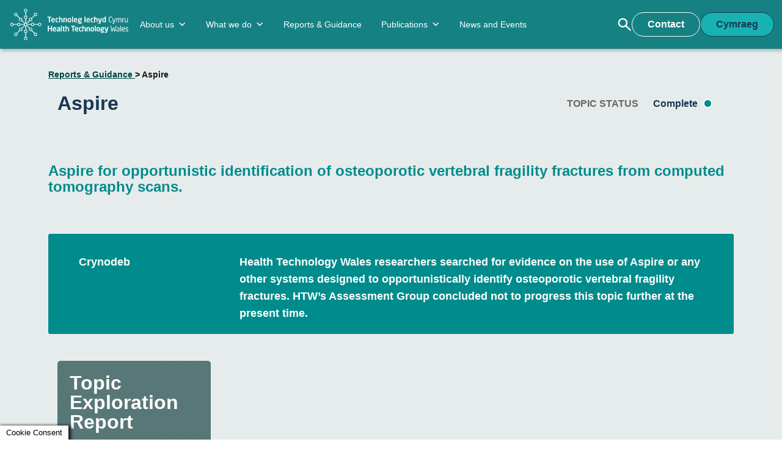

--- FILE ---
content_type: text/html; charset=UTF-8
request_url: https://healthtechnology.wales/reports-guidance/aspire/
body_size: 33417
content:
<!doctype html>
<!--[if lt IE 7 ]><html class="ie ie6" lang="en"> <![endif]-->
<!--[if IE 7 ]><html class="ie ie7" lang="en"> <![endif]-->
<!--[if IE 8 ]><html class="ie ie8" lang="en"> <![endif]-->
<!--[if (gte IE 9)|!(IE)]><!--><html class="no-js" lang="en" dir="ltr"> <!--<![endif]--><head><script data-no-optimize="1">var litespeed_docref=sessionStorage.getItem("litespeed_docref");litespeed_docref&&(Object.defineProperty(document,"referrer",{get:function(){return litespeed_docref}}),sessionStorage.removeItem("litespeed_docref"));</script> <title>Aspire - Health Technology Wales</title><meta http-equiv="Content-Type" content="text/html; charset=UTF-8"> <script type="litespeed/javascript">var gform;gform||(document.addEventListener("gform_main_scripts_loaded",function(){gform.scriptsLoaded=!0}),document.addEventListener("gform/theme/scripts_loaded",function(){gform.themeScriptsLoaded=!0}),window.addEventListener("DOMContentLiteSpeedLoaded",function(){gform.domLoaded=!0}),gform={domLoaded:!1,scriptsLoaded:!1,themeScriptsLoaded:!1,isFormEditor:()=>"function"==typeof InitializeEditor,callIfLoaded:function(o){return!(!gform.domLoaded||!gform.scriptsLoaded||!gform.themeScriptsLoaded&&!gform.isFormEditor()||(gform.isFormEditor()&&console.warn("The use of gform.initializeOnLoaded() is deprecated in the form editor context and will be removed in Gravity Forms 3.1."),o(),0))},initializeOnLoaded:function(o){gform.callIfLoaded(o)||(document.addEventListener("gform_main_scripts_loaded",()=>{gform.scriptsLoaded=!0,gform.callIfLoaded(o)}),document.addEventListener("gform/theme/scripts_loaded",()=>{gform.themeScriptsLoaded=!0,gform.callIfLoaded(o)}),window.addEventListener("DOMContentLiteSpeedLoaded",()=>{gform.domLoaded=!0,gform.callIfLoaded(o)}))},hooks:{action:{},filter:{}},addAction:function(o,r,e,t){gform.addHook("action",o,r,e,t)},addFilter:function(o,r,e,t){gform.addHook("filter",o,r,e,t)},doAction:function(o){gform.doHook("action",o,arguments)},applyFilters:function(o){return gform.doHook("filter",o,arguments)},removeAction:function(o,r){gform.removeHook("action",o,r)},removeFilter:function(o,r,e){gform.removeHook("filter",o,r,e)},addHook:function(o,r,e,t,n){null==gform.hooks[o][r]&&(gform.hooks[o][r]=[]);var d=gform.hooks[o][r];null==n&&(n=r+"_"+d.length),gform.hooks[o][r].push({tag:n,callable:e,priority:t=null==t?10:t})},doHook:function(r,o,e){var t;if(e=Array.prototype.slice.call(e,1),null!=gform.hooks[r][o]&&((o=gform.hooks[r][o]).sort(function(o,r){return o.priority-r.priority}),o.forEach(function(o){"function"!=typeof(t=o.callable)&&(t=window[t]),"action"==r?t.apply(null,e):e[0]=t.apply(null,e)})),"filter"==r)return e[0]},removeHook:function(o,r,t,n){var e;null!=gform.hooks[o][r]&&(e=(e=gform.hooks[o][r]).filter(function(o,r,e){return!!(null!=n&&n!=o.tag||null!=t&&t!=o.priority)}),gform.hooks[o][r]=e)}})</script> <meta name="viewport" content="width=device-width, initial-scale=1.0"><meta name="google-site-verification" content=""><meta http-equiv="x-ua-compatible" content="ie=edge">
<!--[if lt IE 9]> <script src="https://html5shim.googlecode.com/svn/trunk/html5.js"></script> <![endif]-->
 <script type="text/plain" data-cli-class="cli-blocker-script" data-cli-label="Google Tag Manager"  data-cli-script-type="analytics" data-cli-block="true" data-cli-block-if-ccpa-optout="false" data-cli-element-position="head" async src="https://www.googletagmanager.com/gtag/js?id=UA-19257094-55"></script> <script type="litespeed/javascript">window.dataLayer=window.dataLayer||[];function gtag(){dataLayer.push(arguments)}
gtag('js',new Date());gtag('config','UA-19257094-55',{'anonymize_ip':!0,'allowAdFeatures':!1})</script> <script type="litespeed/javascript" data-src="https://kit.fontawesome.com/f69b2fe6c1.js" crossorigin="anonymous"></script> <link rel="stylesheet" href="https://cdn.jsdelivr.net/npm/bulma@0.9.4/css/bulma.min.css"><link rel="stylesheet" href="https://cdnjs.cloudflare.com/ajax/libs/font-awesome/6.4.0/css/all.min.css" integrity="sha512-iecdLmaskl7CVkqkXNQ/ZH/XLlvWZOJyj7Yy7tcenmpD1ypASozpmT/E0iPtmFIB46ZmdtAc9eNBvH0H/ZpiBw==" crossorigin="anonymous" referrerpolicy="no-referrer" /><link rel="apple-touch-icon" sizes="57x57" href="/apple-icon-57x57.png"><link rel="apple-touch-icon" sizes="60x60" href="/apple-icon-60x60.png"><link rel="apple-touch-icon" sizes="72x72" href="/apple-icon-72x72.png"><link rel="apple-touch-icon" sizes="76x76" href="/apple-icon-76x76.png"><link rel="apple-touch-icon" sizes="114x114" href="/apple-icon-114x114.png"><link rel="apple-touch-icon" sizes="120x120" href="/apple-icon-120x120.png"><link rel="apple-touch-icon" sizes="144x144" href="/apple-icon-144x144.png"><link rel="apple-touch-icon" sizes="152x152" href="/apple-icon-152x152.png"><link rel="apple-touch-icon" sizes="180x180" href="/apple-icon-180x180.png"><link rel="icon" type="image/png" sizes="192x192"  href="/android-icon-192x192.png"><link rel="icon" type="image/png" sizes="32x32" href="/favicon-32x32.png"><link rel="icon" type="image/png" sizes="96x96" href="/favicon-96x96.png"><link rel="icon" type="image/png" sizes="16x16" href="/favicon-16x16.png"><link rel="manifest" href="/manifest.json"><meta name="msapplication-TileColor" content="#ffffff"><meta name="msapplication-TileImage" content="/ms-icon-144x144.png"><meta name="theme-color" content="#ffffff"><meta name='robots' content='index, follow, max-image-preview:large, max-snippet:-1, max-video-preview:-1' /><link rel="alternate" hreflang="en" href="https://healthtechnology.wales/reports-guidance/aspire/" /><link rel="alternate" hreflang="cy" href="https://healthtechnology.wales/reports-guidance/aspire/?lang=cy" /><link rel="alternate" hreflang="x-default" href="https://healthtechnology.wales/reports-guidance/aspire/" /><link rel="canonical" href="https://healthtechnology.wales/reports-guidance/aspire/" /><meta property="og:locale" content="en_US" /><meta property="og:type" content="article" /><meta property="og:title" content="Aspire - Health Technology Wales" /><meta property="og:url" content="https://healthtechnology.wales/reports-guidance/aspire/" /><meta property="og:site_name" content="Health Technology Wales" /><meta property="article:modified_time" content="2023-12-19T17:28:21+00:00" /><meta name="twitter:card" content="summary_large_image" /> <script type="application/ld+json" class="yoast-schema-graph">{"@context":"https://schema.org","@graph":[{"@type":"WebPage","@id":"https://healthtechnology.wales/reports-guidance/aspire/","url":"https://healthtechnology.wales/reports-guidance/aspire/","name":"Aspire - Health Technology Wales","isPartOf":{"@id":"https://healthtechnology.wales/#website"},"datePublished":"2020-01-15T12:11:16+00:00","dateModified":"2023-12-19T17:28:21+00:00","breadcrumb":{"@id":"https://healthtechnology.wales/reports-guidance/aspire/#breadcrumb"},"inLanguage":"en-US","potentialAction":[{"@type":"ReadAction","target":["https://healthtechnology.wales/reports-guidance/aspire/"]}]},{"@type":"BreadcrumbList","@id":"https://healthtechnology.wales/reports-guidance/aspire/#breadcrumb","itemListElement":[{"@type":"ListItem","position":1,"name":"Home","item":"https://healthtechnology.wales/"},{"@type":"ListItem","position":2,"name":"Aspire"}]},{"@type":"WebSite","@id":"https://healthtechnology.wales/#website","url":"https://healthtechnology.wales/","name":"Health Technology Wales","description":"","potentialAction":[{"@type":"SearchAction","target":{"@type":"EntryPoint","urlTemplate":"https://healthtechnology.wales/?s={search_term_string}"},"query-input":{"@type":"PropertyValueSpecification","valueRequired":true,"valueName":"search_term_string"}}],"inLanguage":"en-US"}]}</script> <link rel="alternate" title="oEmbed (JSON)" type="application/json+oembed" href="https://healthtechnology.wales/wp-json/oembed/1.0/embed?url=https%3A%2F%2Fhealthtechnology.wales%2Freports-guidance%2Faspire%2F" /><link rel="alternate" title="oEmbed (XML)" type="text/xml+oembed" href="https://healthtechnology.wales/wp-json/oembed/1.0/embed?url=https%3A%2F%2Fhealthtechnology.wales%2Freports-guidance%2Faspire%2F&#038;format=xml" /><style id='wp-img-auto-sizes-contain-inline-css' type='text/css'>img:is([sizes=auto i],[sizes^="auto," i]){contain-intrinsic-size:3000px 1500px}
/*# sourceURL=wp-img-auto-sizes-contain-inline-css */</style><link data-optimized="2" rel="stylesheet" href="https://healthtechnology.wales/wp-content/litespeed/css/3dd237d582ef230e61ddb188167ed4a9.css?ver=e9383" /><style id='global-styles-inline-css' type='text/css'>:root{--wp--preset--aspect-ratio--square: 1;--wp--preset--aspect-ratio--4-3: 4/3;--wp--preset--aspect-ratio--3-4: 3/4;--wp--preset--aspect-ratio--3-2: 3/2;--wp--preset--aspect-ratio--2-3: 2/3;--wp--preset--aspect-ratio--16-9: 16/9;--wp--preset--aspect-ratio--9-16: 9/16;--wp--preset--color--black: #000000;--wp--preset--color--cyan-bluish-gray: #abb8c3;--wp--preset--color--white: #ffffff;--wp--preset--color--pale-pink: #f78da7;--wp--preset--color--vivid-red: #cf2e2e;--wp--preset--color--luminous-vivid-orange: #ff6900;--wp--preset--color--luminous-vivid-amber: #fcb900;--wp--preset--color--light-green-cyan: #7bdcb5;--wp--preset--color--vivid-green-cyan: #00d084;--wp--preset--color--pale-cyan-blue: #8ed1fc;--wp--preset--color--vivid-cyan-blue: #0693e3;--wp--preset--color--vivid-purple: #9b51e0;--wp--preset--gradient--vivid-cyan-blue-to-vivid-purple: linear-gradient(135deg,rgb(6,147,227) 0%,rgb(155,81,224) 100%);--wp--preset--gradient--light-green-cyan-to-vivid-green-cyan: linear-gradient(135deg,rgb(122,220,180) 0%,rgb(0,208,130) 100%);--wp--preset--gradient--luminous-vivid-amber-to-luminous-vivid-orange: linear-gradient(135deg,rgb(252,185,0) 0%,rgb(255,105,0) 100%);--wp--preset--gradient--luminous-vivid-orange-to-vivid-red: linear-gradient(135deg,rgb(255,105,0) 0%,rgb(207,46,46) 100%);--wp--preset--gradient--very-light-gray-to-cyan-bluish-gray: linear-gradient(135deg,rgb(238,238,238) 0%,rgb(169,184,195) 100%);--wp--preset--gradient--cool-to-warm-spectrum: linear-gradient(135deg,rgb(74,234,220) 0%,rgb(151,120,209) 20%,rgb(207,42,186) 40%,rgb(238,44,130) 60%,rgb(251,105,98) 80%,rgb(254,248,76) 100%);--wp--preset--gradient--blush-light-purple: linear-gradient(135deg,rgb(255,206,236) 0%,rgb(152,150,240) 100%);--wp--preset--gradient--blush-bordeaux: linear-gradient(135deg,rgb(254,205,165) 0%,rgb(254,45,45) 50%,rgb(107,0,62) 100%);--wp--preset--gradient--luminous-dusk: linear-gradient(135deg,rgb(255,203,112) 0%,rgb(199,81,192) 50%,rgb(65,88,208) 100%);--wp--preset--gradient--pale-ocean: linear-gradient(135deg,rgb(255,245,203) 0%,rgb(182,227,212) 50%,rgb(51,167,181) 100%);--wp--preset--gradient--electric-grass: linear-gradient(135deg,rgb(202,248,128) 0%,rgb(113,206,126) 100%);--wp--preset--gradient--midnight: linear-gradient(135deg,rgb(2,3,129) 0%,rgb(40,116,252) 100%);--wp--preset--font-size--small: 13px;--wp--preset--font-size--medium: 20px;--wp--preset--font-size--large: 36px;--wp--preset--font-size--x-large: 42px;--wp--preset--spacing--20: 0.44rem;--wp--preset--spacing--30: 0.67rem;--wp--preset--spacing--40: 1rem;--wp--preset--spacing--50: 1.5rem;--wp--preset--spacing--60: 2.25rem;--wp--preset--spacing--70: 3.38rem;--wp--preset--spacing--80: 5.06rem;--wp--preset--shadow--natural: 6px 6px 9px rgba(0, 0, 0, 0.2);--wp--preset--shadow--deep: 12px 12px 50px rgba(0, 0, 0, 0.4);--wp--preset--shadow--sharp: 6px 6px 0px rgba(0, 0, 0, 0.2);--wp--preset--shadow--outlined: 6px 6px 0px -3px rgb(255, 255, 255), 6px 6px rgb(0, 0, 0);--wp--preset--shadow--crisp: 6px 6px 0px rgb(0, 0, 0);}:where(.is-layout-flex){gap: 0.5em;}:where(.is-layout-grid){gap: 0.5em;}body .is-layout-flex{display: flex;}.is-layout-flex{flex-wrap: wrap;align-items: center;}.is-layout-flex > :is(*, div){margin: 0;}body .is-layout-grid{display: grid;}.is-layout-grid > :is(*, div){margin: 0;}:where(.wp-block-columns.is-layout-flex){gap: 2em;}:where(.wp-block-columns.is-layout-grid){gap: 2em;}:where(.wp-block-post-template.is-layout-flex){gap: 1.25em;}:where(.wp-block-post-template.is-layout-grid){gap: 1.25em;}.has-black-color{color: var(--wp--preset--color--black) !important;}.has-cyan-bluish-gray-color{color: var(--wp--preset--color--cyan-bluish-gray) !important;}.has-white-color{color: var(--wp--preset--color--white) !important;}.has-pale-pink-color{color: var(--wp--preset--color--pale-pink) !important;}.has-vivid-red-color{color: var(--wp--preset--color--vivid-red) !important;}.has-luminous-vivid-orange-color{color: var(--wp--preset--color--luminous-vivid-orange) !important;}.has-luminous-vivid-amber-color{color: var(--wp--preset--color--luminous-vivid-amber) !important;}.has-light-green-cyan-color{color: var(--wp--preset--color--light-green-cyan) !important;}.has-vivid-green-cyan-color{color: var(--wp--preset--color--vivid-green-cyan) !important;}.has-pale-cyan-blue-color{color: var(--wp--preset--color--pale-cyan-blue) !important;}.has-vivid-cyan-blue-color{color: var(--wp--preset--color--vivid-cyan-blue) !important;}.has-vivid-purple-color{color: var(--wp--preset--color--vivid-purple) !important;}.has-black-background-color{background-color: var(--wp--preset--color--black) !important;}.has-cyan-bluish-gray-background-color{background-color: var(--wp--preset--color--cyan-bluish-gray) !important;}.has-white-background-color{background-color: var(--wp--preset--color--white) !important;}.has-pale-pink-background-color{background-color: var(--wp--preset--color--pale-pink) !important;}.has-vivid-red-background-color{background-color: var(--wp--preset--color--vivid-red) !important;}.has-luminous-vivid-orange-background-color{background-color: var(--wp--preset--color--luminous-vivid-orange) !important;}.has-luminous-vivid-amber-background-color{background-color: var(--wp--preset--color--luminous-vivid-amber) !important;}.has-light-green-cyan-background-color{background-color: var(--wp--preset--color--light-green-cyan) !important;}.has-vivid-green-cyan-background-color{background-color: var(--wp--preset--color--vivid-green-cyan) !important;}.has-pale-cyan-blue-background-color{background-color: var(--wp--preset--color--pale-cyan-blue) !important;}.has-vivid-cyan-blue-background-color{background-color: var(--wp--preset--color--vivid-cyan-blue) !important;}.has-vivid-purple-background-color{background-color: var(--wp--preset--color--vivid-purple) !important;}.has-black-border-color{border-color: var(--wp--preset--color--black) !important;}.has-cyan-bluish-gray-border-color{border-color: var(--wp--preset--color--cyan-bluish-gray) !important;}.has-white-border-color{border-color: var(--wp--preset--color--white) !important;}.has-pale-pink-border-color{border-color: var(--wp--preset--color--pale-pink) !important;}.has-vivid-red-border-color{border-color: var(--wp--preset--color--vivid-red) !important;}.has-luminous-vivid-orange-border-color{border-color: var(--wp--preset--color--luminous-vivid-orange) !important;}.has-luminous-vivid-amber-border-color{border-color: var(--wp--preset--color--luminous-vivid-amber) !important;}.has-light-green-cyan-border-color{border-color: var(--wp--preset--color--light-green-cyan) !important;}.has-vivid-green-cyan-border-color{border-color: var(--wp--preset--color--vivid-green-cyan) !important;}.has-pale-cyan-blue-border-color{border-color: var(--wp--preset--color--pale-cyan-blue) !important;}.has-vivid-cyan-blue-border-color{border-color: var(--wp--preset--color--vivid-cyan-blue) !important;}.has-vivid-purple-border-color{border-color: var(--wp--preset--color--vivid-purple) !important;}.has-vivid-cyan-blue-to-vivid-purple-gradient-background{background: var(--wp--preset--gradient--vivid-cyan-blue-to-vivid-purple) !important;}.has-light-green-cyan-to-vivid-green-cyan-gradient-background{background: var(--wp--preset--gradient--light-green-cyan-to-vivid-green-cyan) !important;}.has-luminous-vivid-amber-to-luminous-vivid-orange-gradient-background{background: var(--wp--preset--gradient--luminous-vivid-amber-to-luminous-vivid-orange) !important;}.has-luminous-vivid-orange-to-vivid-red-gradient-background{background: var(--wp--preset--gradient--luminous-vivid-orange-to-vivid-red) !important;}.has-very-light-gray-to-cyan-bluish-gray-gradient-background{background: var(--wp--preset--gradient--very-light-gray-to-cyan-bluish-gray) !important;}.has-cool-to-warm-spectrum-gradient-background{background: var(--wp--preset--gradient--cool-to-warm-spectrum) !important;}.has-blush-light-purple-gradient-background{background: var(--wp--preset--gradient--blush-light-purple) !important;}.has-blush-bordeaux-gradient-background{background: var(--wp--preset--gradient--blush-bordeaux) !important;}.has-luminous-dusk-gradient-background{background: var(--wp--preset--gradient--luminous-dusk) !important;}.has-pale-ocean-gradient-background{background: var(--wp--preset--gradient--pale-ocean) !important;}.has-electric-grass-gradient-background{background: var(--wp--preset--gradient--electric-grass) !important;}.has-midnight-gradient-background{background: var(--wp--preset--gradient--midnight) !important;}.has-small-font-size{font-size: var(--wp--preset--font-size--small) !important;}.has-medium-font-size{font-size: var(--wp--preset--font-size--medium) !important;}.has-large-font-size{font-size: var(--wp--preset--font-size--large) !important;}.has-x-large-font-size{font-size: var(--wp--preset--font-size--x-large) !important;}
/*# sourceURL=global-styles-inline-css */</style><style id='classic-theme-styles-inline-css' type='text/css'>/*! This file is auto-generated */
.wp-block-button__link{color:#fff;background-color:#32373c;border-radius:9999px;box-shadow:none;text-decoration:none;padding:calc(.667em + 2px) calc(1.333em + 2px);font-size:1.125em}.wp-block-file__button{background:#32373c;color:#fff;text-decoration:none}
/*# sourceURL=/wp-includes/css/classic-themes.min.css */</style><style id='cookie-law-info-gdpr-inline-css' type='text/css'>.cli-modal-content, .cli-tab-content { background-color: #ffffff; }.cli-privacy-content-text, .cli-modal .cli-modal-dialog, .cli-tab-container p, a.cli-privacy-readmore { color: #000000; }.cli-tab-header { background-color: #f2f2f2; }.cli-tab-header, .cli-tab-header a.cli-nav-link,span.cli-necessary-caption,.cli-switch .cli-slider:after { color: #000000; }.cli-switch .cli-slider:before { background-color: #ffffff; }.cli-switch input:checked + .cli-slider:before { background-color: #ffffff; }.cli-switch .cli-slider { background-color: #e3e1e8; }.cli-switch input:checked + .cli-slider { background-color: #28a745; }.cli-modal-close svg { fill: #000000; }.cli-tab-footer .wt-cli-privacy-accept-all-btn { background-color: #00acad; color: #ffffff}.cli-tab-footer .wt-cli-privacy-accept-btn { background-color: #00acad; color: #ffffff}.cli-tab-header a:before{ border-right: 1px solid #000000; border-bottom: 1px solid #000000; }
/*# sourceURL=cookie-law-info-gdpr-inline-css */</style> <script type="litespeed/javascript" data-src="https://healthtechnology.wales/wp-includes/js/jquery/jquery.min.js" id="jquery-core-js"></script> <script id="cookie-law-info-js-extra" type="litespeed/javascript">var Cli_Data={"nn_cookie_ids":["_ga","_gid","_gat_gtag_UA_19257094_55","iutk","YSC","yt-remote-device-id","yt-remote-connected-devices","mc"],"non_necessary_cookies":{"necessary":["cookielawinfo-checkbox-advertisement","yt-remote-device-id","yt-remote-connected-devices"],"analytics":["_ga","_gid","_gat_gtag_UA_19257094_55","iutk"],"advertisement":["YSC","VISITOR_INFO1_LIVE","mc"]},"cookielist":{"necessary":{"id":116,"status":!0,"priority":0,"title":"Necessary","strict":!0,"default_state":!1,"ccpa_optout":!1,"loadonstart":!1},"functional":{"id":117,"status":!0,"priority":5,"title":"Functional","strict":!1,"default_state":!1,"ccpa_optout":!1,"loadonstart":!1},"performance":{"id":118,"status":!0,"priority":4,"title":"Performance","strict":!1,"default_state":!1,"ccpa_optout":!1,"loadonstart":!1},"analytics":{"id":119,"status":!0,"priority":3,"title":"Analytics","strict":!1,"default_state":!1,"ccpa_optout":!1,"loadonstart":!1},"advertisement":{"id":120,"status":!0,"priority":2,"title":"Advertisement","strict":!1,"default_state":!1,"ccpa_optout":!1,"loadonstart":!1},"others":{"id":121,"status":!0,"priority":1,"title":"Others","strict":!1,"default_state":!1,"ccpa_optout":!1,"loadonstart":!1}},"ajax_url":"https://healthtechnology.wales/wp-admin/admin-ajax.php","current_lang":"en","security":"0232e0b138","eu_countries":["GB"],"geoIP":"disabled","use_custom_geolocation_api":"","custom_geolocation_api":"https://geoip.cookieyes.com/geoip/checker/result.php","consentVersion":"1","strictlyEnabled":["necessary","obligatoire"],"cookieDomain":"","privacy_length":"250","ccpaEnabled":"","ccpaRegionBased":"","ccpaBarEnabled":"","ccpaType":"gdpr","triggerDomRefresh":"","secure_cookies":""};var log_object={"ajax_url":"https://healthtechnology.wales/wp-admin/admin-ajax.php"}</script> <script id="search-filter-plugin-build-js-extra" type="litespeed/javascript">var SF_LDATA={"ajax_url":"https://healthtechnology.wales/wp-admin/admin-ajax.php","home_url":"https://healthtechnology.wales/","extensions":[]}</script> <script id="moment-js-after" type="litespeed/javascript">moment.updateLocale('en_US',{"months":["January","February","March","April","May","June","July","August","September","October","November","December"],"monthsShort":["Jan","Feb","Mar","Apr","May","Jun","Jul","Aug","Sep","Oct","Nov","Dec"],"weekdays":["Sunday","Monday","Tuesday","Wednesday","Thursday","Friday","Saturday"],"weekdaysShort":["Sun","Mon","Tue","Wed","Thu","Fri","Sat"],"week":{"dow":1},"longDateFormat":{"LT":"g:i a","LTS":null,"L":null,"LL":"F j, Y","LLL":"F j, Y g:i a","LLLL":null}})</script> <script id="wp-fullcalendar-js-extra" type="litespeed/javascript">var WPFC={"ajaxurl":"https://healthtechnology.wales/wp-admin/admin-ajax.php?action=WP_FullCalendar","firstDay":"1","wpfc_theme":"jquery-ui","wpfc_limit":"3","wpfc_limit_txt":"more ...","timeFormat":"h(:mm)A","defaultView":"month","weekends":"true","header":{"left":"prev,next today","center":"title","right":"month,basicWeek,basicDay"},"wpfc_qtips":"1","tippy_theme":"light-border","tippy_placement":"auto","tippy_loading":"Loading..."}</script> <link rel="https://api.w.org/" href="https://healthtechnology.wales/wp-json/" /><link rel="alternate" title="JSON" type="application/json" href="https://healthtechnology.wales/wp-json/wp/v2/topic/2999" /><link rel="EditURI" type="application/rsd+xml" title="RSD" href="https://healthtechnology.wales/xmlrpc.php?rsd" /><link rel='shortlink' href='https://healthtechnology.wales/?p=2999' /><meta name="generator" content="WPML ver:4.8.6 stt:1,11;" /> <script>(function($) {
      $(document).on('facetwp-loaded', function() {
        $('.facetwp-facet').each(function() {
          var facet = $(this);
          var facet_name = facet.attr('data-name');
          var facet_type = facet.attr('data-type');
          var facet_label = FWP.settings.labels[facet_name];
          if ( ! ['pager','sort','reset'].includes( facet_type ) ) { // Add or remove excluded facet types to/from the array
            if (facet.closest('.facet-wrap').length < 1 && facet.closest('.facetwp-flyout').length < 1) {
              facet.wrap('<div class="facet-wrap"></div>');
              facet.before('<h2 class="facet-label">' + facet_label + '</h2>');
            }
          }
        });
      });
    })(jQuery);</script> <style type="text/css" id="wp-custom-css">/*
* Prefixed by https://autoprefixer.github.io
* PostCSS: v8.4.14,
* Autoprefixer: v10.4.7
* Browsers: last 4 version
*/

a.skip-to-content-link {
  background: #173753;
	color:#fff;
  height: 30px;
  left: 50%;
  padding: 5px 10px 25px;
  position: absolute;
  -webkit-transform: translateY(-100%);
      -ms-transform: translateY(-100%);
          transform: translateY(-100%);
  -webkit-transition: -webkit-transform 0.3s;
  transition: -webkit-transform 0.3s;
  -o-transition: transform 0.3s;
  transition: transform 0.3s;
  transition: transform 0.3s, -webkit-transform 0.3s;
}

a.skip-to-content-link:focus {
  -webkit-transform: translateY(0%);
      -ms-transform: translateY(0%);
          transform: translateY(0%);
	z-index: 1111111;
}

.contrast-colour-nav-button-welsh:focus, .contrast-colour-nav-button-english:focus {
     outline: #fff solid 1px;
}

body:not(.home):not(.blog):not(.topic-template-default):not(.search-results) :not(.page-template-meetings) #content {
    padding-top: initial;
}

.nav-container .bottom-header, .nav-container .top-header,.nav-container, .footer-section-top.contrast-colour, .carousel-main-box__button-box--2 {
    background-color: #168183;
}

.tws-topics-card:nth-of-type(even) .tws-topics-card--button {
    color: #168172;
}

.button.carousel-main-box__button-box--3,.button:hover {
    background-color: #217F9C;
	  outline: #fff solid 1px;
}

.button.contrast-colour {
    background-color: #17b3b2;
    color: #173753;
    border: 1px solid #173753;
}

.button.contrast-colour:focus, .button.contrast-colour:hover, .gform_button .button:hover, .gform_button .button:focus{
    background-color: #fff;
    color: #173753;
}

#gform_submit_button_3:focus, #gform_submit_button_3:focus {
	 background-color: #fff!important;
   color: #173753!important;
	 border: 1px solid;
}
.contrast-colour-switch {
    color: #fff !important;
}
/* Targeting all placeholders */
input::-webkit-input-placeholder {
  color: #5E5E5E;
  opacity: 1; /* Ensure placeholder text is fully opaque */
}
input::-moz-placeholder {
  color: #5E5E5E;
  opacity: 1; /* Ensure placeholder text is fully opaque */
}
input:-ms-input-placeholder {
  color: #5E5E5E;
  opacity: 1; /* Ensure placeholder text is fully opaque */
}
input::-ms-input-placeholder {
  color: #5E5E5E;
  opacity: 1; /* Ensure placeholder text is fully opaque */
}
input::placeholder {
  color: #5E5E5E;
  opacity: 1; /* Ensure placeholder text is fully opaque */
}

input:-ms-input-placeholder { /* Older IE browsers */
  color: #5E5E5E;
}

input::-ms-input-placeholder { /* Edge */
  color: #5E5E5E;
}

input::-webkit-input-placeholder { /* Chrome/Safari/Opera */
  color: #5E5E5E;
}

input::-moz-placeholder { /* Firefox */
 color: #5E5E5E;
}

/* Specific styling for #searchlabel input */
input#searchlabel::-webkit-input-placeholder {
  color: #5E5E5E;
}
input#searchlabel::-moz-placeholder {
  color: #5E5E5E;
}
input#searchlabel:-ms-input-placeholder {
  color: #5E5E5E;
}
input#searchlabel::-ms-input-placeholder {
  color: #5E5E5E;
}
input#searchlabel::placeholder {
  color: #5E5E5E;
}

input#searchlabel:-ms-input-placeholder { /* Older IE */
  color: #5E5E5E;
}

input#searchlabel::-ms-input-placeholder { /* Edge */
  color: #5E5E5E;
}

input#searchlabel::-webkit-input-placeholder { /* Chrome/Safari/Opera */
  color: #5E5E5E;
}

input#searchlabel::-moz-placeholder { /* Firefox */
  color: #5E5E5E;
}

/* Add specificity to target the form in the modal */
#myModal input#searchlabel::-webkit-input-placeholder {
  color: #5E5E5E!important;
}
#myModal input#searchlabel::-moz-placeholder {
  color: #5E5E5E!important;
}
#myModal input#searchlabel:-ms-input-placeholder {
  color: #5E5E5E!important;
}
#myModal input#searchlabel::-ms-input-placeholder {
  color: #5E5E5E!important;
}
#myModal input#searchlabel::placeholder {
 color: #5E5E5E !important;
}

#myModal input#searchlabel::-webkit-input-placeholder {
  color: #5E5E5E !important;
}

#myModal input#searchlabel::-moz-placeholder {
  color: #5E5E5E !important;
}

#myModal input#searchlabel::-ms-input-placeholder {
  color: #5E5E5E!important;
}

#myModal input#searchlabel:-ms-input-placeholder {
  color: #5E5E5E !important;
}

.cli-plugin-button:focus {
    color: #173753 !important;
}


/*page-accessibility*/

.breadcrumbs a, p a, li a, .breadcrumbs a:hover, .breadcrumbs a:focus, p a:hover, p a:focus, li a:hover, li a:focus, .wt-cli-iframe-placeholder .wt-cli-inner-text a {
    text-decoration:underline;
	  color: #004747;
}

.breadcrumbs a:hover, .breadcrumbs a:focus, p a:hover, p a:focus, li a:hover, li a:focus, a.footer-social-box--card:hover, a.footer-social-box--card:focus, .wt-cli-iframe-placeholder .wt-cli-inner-text a:focus,.cli-tab-header a.cli-nav-link:focus, a.has-text-dark:focus, a.close-bio:focus {
	border: dotted 1px;
}

.section-text p, .breadcrumbs {
	color: #1c1c1c;
}

.breadcrumbs a, .breadcrumbs {
    font-weight: 600;
}

.footer-section a {
    text-decoration: none;
}

a.blue-button-link:focus .button--navy-blue {
    background: transparent;
    border: 1px solid #173753;
    color: #173753;
}

.button.button--navy-blue:hover {
	background-color: #fff;
}

.button--transparent:focus, .button.button--transparent:hover {
    background: #fff;
    border: 1px solid transparent;
    color: #008b8c;
}
.profile .close-bio img {
    max-width: 70%;
}

.button-icon, .open-bio-icon {
    margin-left: 7.5px;
}

.hidden {
    display: none;
}

h3.three-card--title {
    font-family: 'Titillium Web', sans-serif !important;
    font-weight: 600;
    font-size: 48px;
    color: #173753;
    margin-bottom: 40px;
}

h2.tws-topics-card--title {
    margin-bottom: 0;
}

.diagram__key-box--blue {
    color: #4178B4;
}

.single-news-container .tag {
    background-color: #757575;
}

.news-sidebar {
    position: unset;
}

.single-content-page-button {
    left: unset;
}

.page-id-10935 #content {
	padding-top:0;
}

a.close-bio:focus {
    border: dotted 1px #fff;
}

.outcome-container li,
.appraised-container li, .outcome-container li strong,
.appraised-container li strong{
  font-family: 'Karla', sans-serif;
  font-weight: 700;
  font-size: 18px;
  color: white;
}
/*nav*/

.nav-container .nav .mega-menu {
  list-style-type: none;
  display: -webkit-box;
  display: -ms-flexbox;
  display: flex;
  -webkit-box-pack: justify;
  -ms-flex-pack: justify;
  justify-content: space-between;
  padding: 0;
  margin: 0;
  -webkit-box-align: start;
      -ms-flex-align: start;
          align-items: flex-start;
}

#mega-menu-wrap-primary #mega-menu-primary>li.mega-menu-item>a.mega-menu-link {
  display: inline-block;
  padding: 1.25rem 1rem;
  color: #fff;
  text-decoration: none;
  -webkit-transition: 0.2s ease-out;
  -o-transition: 0.2s ease-out;
  transition: 0.2s ease-out;
  font-size: 0.9rem;
  font-weight: 500;
  font-family: Helvetica Neue, Helvetica, Roboto, Arial, sans-serif;
	background-color: transparent;
}

#mega-menu-wrap-primary #mega-menu-primary>li.mega-menu-item>a.mega-menu-link {
    line-height: 0px;
}

#mega-menu-wrap-primary #mega-menu-primary {
	text-align: center;
}

#mega-menu-wrap-primary #mega-menu-primary > li.mega-menu-item > a.mega-menu-link {
  font-weight: 500 !important;
}

.tws-newsletter-form__icon-box .tws-search--icon svg {
  width: 50px;
  bottom: 25px;
  position: relative;
  right: 35px;
}

.nav-search-icon p {
    display: block;
    visibility: hidden;
	  font-size: 0px;
}

/*modal accessibility*/

 #myModal.modal {
      display: none;
      position: fixed;
      z-index: -1;
    }
    #myModal.modal.active {
      display: block;
    }

    .close:focus {
      outline: 2px solid blue;
    }
    .close:hover,
    .close:focus {
      color: black;
      text-decoration: none;
      cursor: pointer;
    }

.close-search {
    position: relative;
	top:initial;
	left: 5%;
}

.modal.tws-form-modal.active {
    display: block;
}

.topics-page .tws-download-file-modal.active {
    overflow:scroll;
}

.topics-page #skip-button {
    display: none!important;
}

/*pagination*/

ul.page-numbers {
  list-style-type: none;
  display: -webkit-box;
  display: -ms-flexbox;
  display: flex;
  -webkit-box-pack: center;
      -ms-flex-pack: center;
          justify-content: center;
}

.topic-pagination li:focus {
    border: dotted 1px #000;
	  border-radius: 30px;
}

.topic-pagination li {
  margin-left: 0.5em;
  margin-right: 0.5em;
}
/*contact*/

.tws-form-modal .tws-form-modal-content {
    height: 80vh;
}

/*forms*/

[type='checkbox'] {
    margin: 0;
}

.gform_required_legend {
    margin-bottom: 20px;
}

/*feedback section*/

.feedback-wrapper {
  display: -webkit-box;
  display: -ms-flexbox;
  display: flex;
  -webkit-box-pack: center;
      -ms-flex-pack: center;
          justify-content: center;
}

.feedback-section .section-title {
    margin-bottom: 20px;
}

.feedback-wrapper {
  display: -ms-grid;
  display: grid;
  --grid-layout-gap: 10px;
  --grid-column-count: 3;
  --grid-item--min-width: 100px;
  --gap-count: calc(var(--grid-column-count) - 1);
  --total-gap-width: calc(var(--gap-count) * var(--grid-layout-gap));
  --grid-item--max-width: calc((100% - var(--total-gap-width)) / var(--grid-column-count));
  grid-template-columns: repeat(auto-fit, minmax(max(var(--grid-item--min-width), var(--grid-item--max-width)), 1fr));
  grid-gap: var(--grid-layout-gap);
}

.feedback-container, .yellow-box {
  display: -webkit-box;
  display: -ms-flexbox;
  display: flex;
  -webkit-box-align: stretch;
      -ms-flex-align: stretch;
          align-items: stretch;
}

.feedback-content {
  font-size: 16px;
}

.page-id-1610 .half-width-columns-section, .hidden {
    display: none;
}

.timeline-Tweet:hover {
	background-color: transparent;
}

.searchandfilter ul li.sf-field-taxonomy-topic-status {
	width: 33%;
	margin: 0 5px;
}

/*facet wp*/

.vik-facet-group.vik-3-columns {
  display: -ms-grid;
  display: grid;
  -ms-grid-columns: 1fr 10px 1fr 10px 1fr;
  grid-template-columns: repeat(3, 1fr);
  -ms-grid-rows: auto;
  grid-gap: 10px;
}

.vik-facet-group.vik-2-columns, 
.vik-facet-group .facetwp-facet-dates {
  display: -ms-grid;
  display: grid;
  -ms-grid-columns: 1fr 10px 1fr;
  grid-template-columns: 1fr 1fr;
  -ms-grid-rows: auto;
  grid-gap: 10px;
}

.vik-facet-group.vik-60-40-columns {
  display: -ms-grid;
  display: grid;
  -ms-grid-columns: 60% 1fr;
  grid-template-columns: 60% 1fr;
  -ms-grid-rows: auto;
}

.vik-facet-group .fs-wrap, .tws-topics-grid-section .facetwp-facet-search .facetwp-input-wrap {
  width: 100%;
}

.vik-facet-group.vik-5-columns {
	display: -ms-grid;
	display: grid;
   -ms-grid-columns: 25% 10px 50% 10px 15% 10px 10%;
    grid-template-columns: 25% 50% 15% 10%;
	grid-gap: 10px;
}

.facetwp-type-search .facetwp-icon {
  display: none;
}

h2.facet-label {
  font-size: 1.2rem;
  margin-bottom: 0;
}

.tws-topics-grid-section .facetwp-facet {
  margin-bottom: 10px;
}

.vik-search-submit, .vik-facet-group .facetwp-facet-reset_form {
  display: -webkit-box;
  display: -ms-flexbox;
  display: flex;
  -webkit-box-pack: center;
      -ms-flex-pack: center;
          justify-content: center;
  -webkit-box-align: center;
      -ms-flex-align: center;
          align-items: center;
  height: 60%;
  -ms-flex-item-align: end;
      align-self: flex-end;
  width: 80%;
  margin-left: auto;
  margin-right: auto;
  background: #173753;
  color: #fff;
  margin-bottom: 10px;
  border-radius: 20px;
}

.vik-5-columns a.vik-search-submit, .vik-5-columns.vik-facet-group .facetwp-facet-reset_form {
  width:100%;
	text-align: center;
}
.vik-facet-group .facetwp-facet-reset_form {
  background-color: #168183;
}

.vik-facet-group .facetwp-facet-reset_form button {
  color: #fff;
}

.facetwp-facet-pagination {
  display: -webkit-box;
  display: -ms-flexbox;
  display: flex;
  -webkit-box-pack: center;
      -ms-flex-pack: center;
          justify-content: center;
  font-size: 21px;
}

.facetwp-facet-pagination a{
  color: #173753;
  border-radius: 40px;
  padding: 2px;
  width: 35px;
  display: inline-block;
  text-align: center;
	font-weight: 700;
}

.facetwp-facet-pagination a.active {
	 background-color: #008b8c;
   color: #fff;
	 width: 35px!important;
}

.facetwp-page.first, .facetwp-page.last {
    width: 35px!important;
    padding: unset!important;
}

.facetwp-facet-pagination a.prev, .facetwp-facet-pagination a.next{
	width: 150px;
}

.facetwp-pager, .facetwp-facet-results {
  margin-top: 30px;
}

.facetwp-facet-results {
    font-size: 21px;
    font-weight: 700;
}

a.vik-search-submit:focus {
	background: #fff;
  color: #173753;
	border: solid 1px #173753;
}

.archive.category-news #main-results, .archive.category-newyddion #main-results, .blog #main-results {
  padding-top: 50px;
}

 .tws-latest-card__image-box {
  background: #168183;
}

.tws-latest-card__image-box--image {
  -o-object-fit: contain;
     object-fit: contain;
}
/*single-topic*/

.module-3 .module-container.ter {
	background-color: #5A7777;
}
/*publication scheme page*/

.page-id-16584 .intro-section {
  margin-bottom: 30px;
	padding-bottom: 30px;
}

.page-id-16584 #content {
  padding-top: 0;
}
/*pre-footer*/

.tws-sub-footer .section-title h2{
  font-size: 1rem;
  margin-bottom: 40px;
}
/*footer*/

.footer-links-box h2 {
	font-size: 1.9375rem;
	margin-bottom: 0;
	font-family: Helvetica Neue, Helvetica, Roboto, Arial, sans-serif!important;
	
    }

.fa-bluesky:before {
    content: "\e671";
}
.wt-cli-manage-consent-link {
    background-color: rgba(255, 255, 255, 0.97);
    color: #000;
    position: fixed;
    font-family: inherit;
    width: auto;
    bottom: 0px;
	  left: 0;
    font-size: 10pt;
    margin: 0;
    padding: 5px 10px;
    text-align: center;
    z-index: 9999;
    cursor: pointer;
    -webkit-box-shadow: #161616 2px 2px 5px 2px;
            box-shadow: #161616 2px 2px 5px 2px;
}

.wt-cli-manage-consent-link:focus {
	background-color: #000;
	color: #fff;
}

.grecaptcha-badge { visibility: hidden; }

.recaptcha-text {
	text-align: center;
}

.footer-links-box a.has-text-white:focus, .footer-links-box a.has-text-white:hover {
  color: #fff!important;
}

/*cookies*/

.cli-switch:focus-within {
    border: dotted 1px;
}

.cli-bar-message {
  width: 50%;
}

#wt-cli-reject-btn.cli-plugin-button:focus {
    opacity: 1;
    background-color: #96A3DE!important;
}

#wt-cli-accept-btn.cli-plugin-button:focus {
    opacity: 1;
    background-color: #17b3b2!important;
}

#wt-cli-settings-btn.cli-plugin-button:focus {
    color: #fff!important;
    background-color: #000!important;
}

/*four cards*/

.four-card-section {
  padding: 50px 20px;
  background-color: #e7ecec;
}

.four-card-grid {
  display: -ms-grid;
  display: grid;
  -ms-grid-columns: 1fr;
  grid-template-columns: 1fr;
  gap: 20px;
}

.four-card-section--title {
  font-family: 'Titillium Web', sans-serif !important;
  font-weight: 600;
  font-size: 2rem;
  color: #173753;
}

.four-card {
  -webkit-box-shadow: 2px 2px 4px 2px rgb(0 0 0 / 8%) !important;
  box-shadow: 2px 2px 4px 2px rgb(0 0 0 / 8%) !important;
  background: white;
  padding: 20px;
  border-radius: 30px;
  display: -webkit-box;
  display: -ms-flexbox;
  display: flex;
}

.four-card__content-box {
  display: -webkit-box;
  display: -ms-flexbox;
  display: flex;
  -webkit-box-orient: vertical;
  -webkit-box-direction: normal;
      -ms-flex-direction: column;
          flex-direction: column;
}

.four-card--highlight {
  margin-top: auto;
  color: #173753;
  font-style: italic;
  font-weight: 600;
}

h3.four-card--title {
  font-family: 'Titillium Web', sans-serif !important;
  font-weight: 600;
  font-size: 38px;
  color: #173753;
  margin-bottom: 40px;
}

.four-card-grid .button, .three-card-grid .button {
    background-color: #217F9C;
}

.four-card-grid .button:hover, .three-card-grid .button:hover, .four-card-grid .button:focus, .three-card-grid .button:focus{
    background-color: #ffffff;
	  color: #217F9C;
}

/*accordion*/

.accordion-toggle {
  background: #006161;
  color: white;
	border-bottom: solid 2px;
}

.accordion-section {
    padding-bottom: 30px;
}

.accordion-link-wrapper a{
    color: #005eb8;
    text-decoration: underline;
}

.accordion-link-wrapper a:focus {
    border: dotted 1px;
}

@media only screen and (max-width: 1300px) {
	.feedback {
--grid-column-count: 2;
}
}
@media only screen and (max-width: 1023px) {
.mobile-menu.hide.hide-nav{
    left: 93%;
    top: -40px;
	  width: 30px;
    height: 30px;
}
}
@media only screen and (max-width: 991px) {
	#myModal.modal {
      z-index: 1;
    }
	
.tws-form-modal .tws-form-modal-content {
    max-height: unset;
}
	
.vik-facet-group.vik-60-40-columns {
    display: -ms-grid;
    display: grid;
    -ms-grid-columns: 1fr;
    grid-template-columns: 1fr;
}
	
a.vik-search-submit, .vik-facet-group .facetwp-facet-reset_form {
    height: unset;
    width: unset;
}

a.vik-search-submit {
    padding: 10px 20px;
}

.vik-facet-group .facetwp-facet-reset_form {
    padding: 13px 20px;
}
	
.vik-facet-group.vik-5-columns, .page-template-meetings .vik-facet-group.vik-5-columns {
    -ms-grid-columns: 1fr 1fr;
    grid-template-columns: 1fr 1fr;
}
}
@media only screen and (max-width: 767px) {
.searchandfilter ul li.sf-field-taxonomy-topic-status {
    width: 100%;
    margin: 0;
}
	
.feedback {
--grid-column-count: 1;
}
	
.header-search-content-box {
    left: 45vw;
}
	
.tws-form-modal .modal-content.tws-form-modal-content {
    margin: 0;
}
	
.contact-details__grid {
    display: -webkit-box;
    display: -ms-flexbox;
    display: flex;
    gap: 25px;
    -webkit-box-orient: vertical;
    -webkit-box-direction: normal;
        -ms-flex-direction: column;
            flex-direction: column;
}
	
.contact-details__grid--content-box a {
    margin-top: 30px;
}

	.contact-details__grid--content-box button {
    margin-bottom: 30px;
}
.contact-details__grid--content-box {
    display: -webkit-box;
    display: -ms-flexbox;
    display: flex;
    -webkit-box-orient: vertical;
    -webkit-box-direction: normal;
        -ms-flex-direction: column;
            flex-direction: column;
    -webkit-box-align: center;
        -ms-flex-align: center;
            align-items: center;
}
	
.page-id-22 .tws-topics-section {
    padding: 0;
}
	
.vik-facet-group.vik-3-columns, .vik-facet-group .facetwp-facet-dates, .vik-facet-group.vik-2-columns {
    grid-template-columns: 1fr;
	-ms-grid-columns: 1fr;
}
}

@media only screen and (max-width: 500px) {
.vik-facet-group.vik-5-columns, .page-template-meetings .vik-facet-group.vik-5-columns {
  -ms-grid-columns: 1fr;
  grid-template-columns: 1fr;
    }
}

@media (min-width: 1024px) {
  .nav-container .nav .nav-list {
    -webkit-box-align: center;
        -ms-flex-align: center;
            align-items: center;
  }
	
.nav-container .nav {
        -webkit-box-pack: center;
            -ms-flex-pack: center;
                justify-content: center;
    }
	
 .tws-form-modal-content:not(.get-involved-modal-content) {
		min-height: 800px;
	  max-height:unset;
    }
	
.topics-page .tws-form-modal-content:not(.get-involved-modal-content) {
    min-height: 800px;
    max-height: 90vh;
    padding-top: 100px;
  }

	.topics-page #gform_2 #field_2_9 legend {
    visibility: hidden;
} 
 #mega-menu-wrap-primary #mega-menu-primary>li.mega-menu-flyout ul.mega-sub-menu li.mega-menu-item a.mega-menu-link {
    font-weight: 400;
    -webkit-transition: all 0.7s;
    -o-transition: all 0.7s;
    transition: all 0.7s;
    color: #006161;
    display: -webkit-box;
    display: -ms-flexbox;
    display: flex;
    -webkit-box-orient: horizontal;
    -webkit-box-direction: normal;
        -ms-flex-direction: row;
            flex-direction: row;
    -webkit-box-align: center;
        -ms-flex-align: center;
            align-items: center;
    -webkit-box-pack: justify;
        -ms-flex-pack: justify;
            justify-content: space-between;
    line-height: 1.6;
    padding: 10px 20px;
  }

  .four-card-section {
    padding: 50px 0px;
  }

.four-card-grid {
     -ms-grid-columns: 1fr 50px 1fr 50px 1fr 50px 1fr;
     grid-template-columns: repeat(4, 1fr);
    gap: 50px;
}
}

@media only screen and (min-width: 1025px) {
  #mega-menu-wrap-primary #mega-menu-primary > li.mega-menu-item > a.mega-menu-link:hover, #mega-menu-wrap-primary #mega-menu-primary > li.mega-menu-item > a.mega-menu-link:focus {
    font-weight: 500;
  }
}

.sr-only {
  position: absolute;
  top: -2000em;
  left: -3000em;
}

.datepicker {
  margin-top: 1em;
  position: relative;
}

.datepicker .group {
  display: inline-block;
  position: relative;
  width: 13em;
}

.datepicker label {
  display: block;
}

.datepicker input {
  padding: 0;
  margin: 0;
  height: 1.5em;
  background-color: white;
  color: black;
  border: 1px solid gray;
}

.datepicker button.icon {
  position: relative;
  top: 0.25em;
  margin: 0;
  padding: 4px;
  border: 0 solid #005a9c;
  background-color: white;
  border-radius: 5px;
}

.datepicker .desc {
  position: absolute;
  left: 0;
  top: 2em;
}

.datepicker .fa-calendar-alt {
  color: hsl(216deg 89% 51%);
}

.datepicker button.icon:focus {
  outline: none;
  padding: 2px;
  border-width: 2px;
  background-color: #def;
}

.datepicker input:focus {
  background-color: #def;
  outline: 2px solid #005a9c;
  outline-offset: 1px;
}

.datepicker-dialog {
  position: absolute;
  width: 320px;
  clear: both;
  border: 3px solid hsl(216deg 80% 51%);
  margin-top: 0.15em;
  border-radius: 5px;
  padding: 0;
  background-color: #fff;
}

.datepicker-dialog .header {
  cursor: default;
  background-color: hsl(216deg 80% 51%);
  padding: 7px;
  font-weight: bold;
  text-transform: uppercase;
  color: white;
  display: flex;
  justify-content: space-around;
}

.datepicker-dialog h2 {
  margin: 0;
  padding: 0;
  display: inline-block;
  font-size: 1em;
  color: white;
  text-transform: none;
  font-weight: bold;
  border: none;
}

.datepicker-dialog button {
  border-style: none;
  background: transparent;
}

.datepicker-dialog button::-moz-focus-inner {
  border: 0;
}

.datepicker-dialog .dates {
  width: 320px;
}

.datepicker-dialog .prev-year,
.datepicker-dialog .prev-month,
.datepicker-dialog .next-month,
.datepicker-dialog .next-year {
  padding: 4px;
  width: 24px;
  height: 24px;
  color: white;
}

.datepicker-dialog .prev-year:focus,
.datepicker-dialog .prev-month:focus,
.datepicker-dialog .next-month:focus,
.datepicker-dialog .next-year:focus {
  padding: 2px;
  border: 2px solid white;
  border-radius: 4px;
  outline: 0;
}

.datepicker-dialog .prev-year:hover,
.datepicker-dialog .prev-month:hover,
.datepicker-dialog .next-month:hover,
.datepicker-dialog .next-year:hover {
  padding: 3px;
  border: 1px solid white;
  border-radius: 4px;
}

.datepicker-dialog .dialog-ok-cancel-group {
  text-align: right;
  margin-top: 1em;
  margin-bottom: 1em;
  margin-right: 1em;
}

.datepicker-dialog .dialog-ok-cancel-group button {
  padding: 6px;
  margin-left: 1em;
  width: 5em;
  background-color: hsl(216deg 80% 92%);
  font-size: 0.85em;
  color: black;
  outline: none;
  border-radius: 5px;
}

.datepicker-dialog .dialog-button:focus {
  padding: 4px;
  border: 2px solid black;
}

.datepicker-dialog .dialog-button:hover {
  padding: 5px;
  border: 1px solid black;
}

.datepicker-dialog .fa-calendar-alt {
  color: hsl(216deg 89% 51%);
}

.datepicker-dialog .month-year {
  display: inline-block;
  width: 12em;
  text-align: center;
}

.datepicker-dialog table.dates {
  padding-left: 1em;
  padding-right: 1em;
  padding-top: 1em;
  border: none;
  border-collapse: separate;
}

.datepicker-dialog table.dates th,
.datepicker-dialog table.dates td {
  text-align: center;
  background: white;
  color: black;
  border: none;
}

.datepicker-dialog table.dates tr {
  border: 1px solid black;
}

.datepicker-dialog table.dates td {
  padding: 3px;
  margin: 0;
  line-height: inherit;
  height: 40px;
  width: 40px;
  border-radius: 5px;
  font-size: 15px;
  background: #eee;
}

.datepicker-dialog table.dates td.disabled {
  padding: 2px;
  border: none;
  height: 41px;
  width: 41px;
}

.datepicker-dialog table.dates td:focus,
.datepicker-dialog table.dates td:hover {
  padding: 0;
  background-color: hsl(216deg 80% 92%);
  color: black;
}

.datepicker-dialog table.dates td:focus {
  padding: 1px;
  border: 2px solid rgb(100 100 100);
  outline: 0;
}

.datepicker-dialog table.dates td:not(.disabled):hover {
  padding: 2px;
  border: 1px solid rgb(100 100 100);
}

.datepicker-dialog table.dates td[aria-selected] {
  padding: 1px;
  border: 2px dotted rgb(100 100 100);
}

.datepicker-dialog table.dates td[aria-selected]:focus {
  padding: 1px;
  border: 2px solid rgb(100 100 100);
}

.datepicker-dialog table.dates td[tabindex="0"] {
  background-color: hsl(216deg 80% 51%);
  color: white;
}

.datepicker-dialog .dialog-message {
  padding-top: 0.25em;
  padding-left: 1em;
  height: 1.75em;
  background: hsl(216deg 80% 51%);
  color: white;
}</style><style type="text/css">/** Mega Menu CSS: fs **/</style></head><body data-rsssl=1 class="wp-singular topic-template-default single single-topic postid-2999 wp-theme-htw mega-menu-primary"	  ><a class="skip-to-content-link" href="#content">
Skip to content
</a><div class="nav-container"><div class="top-header"><div class="container"><div class="content"><div class="content-left"><div class="logo">
<a href="https://healthtechnology.wales/" title="Health Technology Wales" rel="home" class="">
<img data-lazyloaded="1" src="[data-uri]" class="nav--logo" data-src="https://healthtechnology.wales/wp-content/uploads/htw-logo-1.svg" alt="techno lechyd cymru, health technology wales">
</a></div></div><div class="content-right"><div class="footer-font-box">
<span class="footer-font-box--small">A</span>
<span class="footer-font-box--medium">A</span>
<span class="footer-font-box--large">A</span></div><div class="mobile-menu">
<span></span>
<span></span>
<span></span></div></div></div></div></div><div class="bottom-header contrast-colour"><div class="content"><div class="container"><div class="navbar-brand">
<a href="https://healthtechnology.wales/" title="Health Technology Wales" rel="home" class="navbar-item">
<img data-lazyloaded="1" src="[data-uri]" class="nav--logo" data-src="https://healthtechnology.wales/wp-content/uploads/htw-logo-1.svg" alt="techno lechyd cymru, health technology wales">
</a></div><div class="mobile-menu hide hide-nav">
<span></span>
<span></span>
<span></span></div><div class="nav"><div id="mega-menu-wrap-primary" class="mega-menu-wrap"><div class="mega-menu-toggle"><div class="mega-toggle-blocks-left"></div><div class="mega-toggle-blocks-center"></div><div class="mega-toggle-blocks-right"><div class='mega-toggle-block mega-menu-toggle-animated-block mega-toggle-block-0' id='mega-toggle-block-0'><button aria-label="Toggle Menu" class="mega-toggle-animated mega-toggle-animated-slider" type="button" aria-expanded="false">
<span class="mega-toggle-animated-box">
<span class="mega-toggle-animated-inner"></span>
</span>
</button></div></div></div><ul id="mega-menu-primary" class="mega-menu max-mega-menu mega-menu-horizontal mega-no-js" data-event="hover_intent" data-effect="fade_up" data-effect-speed="200" data-effect-mobile="disabled" data-effect-speed-mobile="0" data-mobile-force-width="false" data-second-click="go" data-document-click="collapse" data-vertical-behaviour="standard" data-breakpoint="1024" data-unbind="true" data-mobile-state="collapse_all" data-mobile-direction="vertical" data-hover-intent-timeout="300" data-hover-intent-interval="100"><li class="mega-menu-item mega-menu-item-type-custom mega-menu-item-object-custom mega-menu-item-has-children mega-align-bottom-left mega-menu-flyout mega-menu-item-15382" id="mega-menu-item-15382"><a class="mega-menu-link" href="#" aria-expanded="false" tabindex="0">About us<span class="mega-indicator" aria-hidden="true"></span></a><ul class="mega-sub-menu"><li class="mega-menu-item mega-menu-item-type-post_type mega-menu-item-object-page mega-menu-item-15383" id="mega-menu-item-15383"><a class="mega-menu-link" href="https://healthtechnology.wales/about/">About HTW</a></li><li class="mega-menu-item mega-menu-item-type-custom mega-menu-item-object-custom mega-menu-item-has-children mega-menu-item-15384" id="mega-menu-item-15384"><a class="mega-menu-link" href="#" aria-expanded="false">Our Groups and Forums<span class="mega-indicator" aria-hidden="true"></span></a><ul class="mega-sub-menu"><li class="mega-menu-item mega-menu-item-type-post_type mega-menu-item-object-page mega-menu-item-15385" id="mega-menu-item-15385"><a class="mega-menu-link" href="https://healthtechnology.wales/about/steering-group/">Executive Group</a></li><li class="mega-menu-item mega-menu-item-type-post_type mega-menu-item-object-page mega-menu-item-15386" id="mega-menu-item-15386"><a class="mega-menu-link" href="https://healthtechnology.wales/about/appraisal-panel/">Appraisal Panel</a></li><li class="mega-menu-item mega-menu-item-type-post_type mega-menu-item-object-page mega-menu-item-15387" id="mega-menu-item-15387"><a class="mega-menu-link" href="https://healthtechnology.wales/about/assessment-group/">Assessment Group</a></li><li class="mega-menu-item mega-menu-item-type-post_type mega-menu-item-object-page mega-menu-item-15388" id="mega-menu-item-15388"><a class="mega-menu-link" href="https://healthtechnology.wales/about/patient-and-public-involvement-ppi-standing-group/">Patient and Public Involvement Standing Group</a></li><li class="mega-menu-item mega-menu-item-type-post_type mega-menu-item-object-page mega-menu-item-15389" id="mega-menu-item-15389"><a class="mega-menu-link" href="https://healthtechnology.wales/about/industry-user-group/">Industry User Group</a></li><li class="mega-menu-item mega-menu-item-type-post_type mega-menu-item-object-page mega-menu-item-15390" id="mega-menu-item-15390"><a class="mega-menu-link" href="https://healthtechnology.wales/about/stakeholder-forum-group/">Stakeholder Forum Group</a></li></ul></li><li class="mega-menu-item mega-menu-item-type-post_type mega-menu-item-object-page mega-menu-item-15391" id="mega-menu-item-15391"><a class="mega-menu-link" href="https://healthtechnology.wales/about/htw-team/">Our Team</a></li><li class="mega-menu-item mega-menu-item-type-post_type mega-menu-item-object-page mega-menu-item-15392" id="mega-menu-item-15392"><a class="mega-menu-link" href="https://healthtechnology.wales/get-involved/">Get Involved</a></li><li class="mega-menu-item mega-menu-item-type-post_type mega-menu-item-object-page mega-menu-item-15393" id="mega-menu-item-15393"><a class="mega-menu-link" href="https://healthtechnology.wales/contact/">Contact</a></li></ul></li><li class="mega-menu-item mega-menu-item-type-custom mega-menu-item-object-custom mega-menu-item-has-children mega-align-bottom-left mega-menu-flyout mega-menu-item-15394" id="mega-menu-item-15394"><a class="mega-menu-link" href="#" aria-expanded="false" tabindex="0">What we do<span class="mega-indicator" aria-hidden="true"></span></a><ul class="mega-sub-menu"><li class="mega-menu-item mega-menu-item-type-post_type mega-menu-item-object-page mega-menu-item-15395" id="mega-menu-item-15395"><a class="mega-menu-link" href="https://healthtechnology.wales/about/our-appraisal-process/">Our Appraisal Process</a></li><li class="mega-menu-item mega-menu-item-type-post_type mega-menu-item-object-page mega-menu-item-15396" id="mega-menu-item-15396"><a class="mega-menu-link" href="https://healthtechnology.wales/suggest-a-topic/">Suggest a Topic</a></li><li class="mega-menu-item mega-menu-item-type-post_type mega-menu-item-object-page mega-menu-item-15397" id="mega-menu-item-15397"><a class="mega-menu-link" href="https://healthtechnology.wales/patient-and-public-involvement-ppi/">Patient and Public Involvement</a></li><li class="mega-menu-item mega-menu-item-type-post_type mega-menu-item-object-page mega-menu-item-15398" id="mega-menu-item-15398"><a class="mega-menu-link" href="https://healthtechnology.wales/sas/">Scientific Advice Service</a></li><li class="mega-menu-item mega-menu-item-type-post_type mega-menu-item-object-page mega-menu-item-15399" id="mega-menu-item-15399"><a class="mega-menu-link" href="https://healthtechnology.wales/covid-19/">COVID-19</a></li><li class="mega-menu-item mega-menu-item-type-post_type mega-menu-item-object-page mega-menu-item-15400" id="mega-menu-item-15400"><a class="mega-menu-link" href="https://healthtechnology.wales/impact/">Our impact</a></li><li class="mega-menu-item mega-menu-item-type-custom mega-menu-item-object-custom mega-menu-item-15401" id="mega-menu-item-15401"><a target="_blank" class="mega-menu-link" href="https://healthtechnology.wales/wp-content/uploads/2024/03/Frequently-Asked-Questions-FAQs.pdf">FAQs</a></li><li class="mega-menu-item mega-menu-item-type-custom mega-menu-item-object-custom mega-menu-item-has-children mega-menu-item-15402" id="mega-menu-item-15402"><a class="mega-menu-link" href="#" aria-expanded="false">Tools and Resources<span class="mega-indicator" aria-hidden="true"></span></a><ul class="mega-sub-menu"><li class="mega-menu-item mega-menu-item-type-custom mega-menu-item-object-custom mega-menu-item-15403" id="mega-menu-item-15403"><a target="_blank" class="mega-menu-link" href="https://healthtechnology.wales/wp-content/uploads/Appraisal-Process-Guide.pdf">Appraisal Process Guide</a></li><li class="mega-menu-item mega-menu-item-type-custom mega-menu-item-object-custom mega-menu-item-15404" id="mega-menu-item-15404"><a target="_blank" class="mega-menu-link" href="https://healthtechnology.wales/wp-content/uploads/2023/11/Guidance-for-experts.pdf">Guidance for Experts</a></li><li class="mega-menu-item mega-menu-item-type-custom mega-menu-item-object-custom mega-menu-item-15405" id="mega-menu-item-15405"><a target="_blank" class="mega-menu-link" href="https://www.youtube.com/@healthtechnologywales/videos">Videos</a></li><li class="mega-menu-item mega-menu-item-type-post_type mega-menu-item-object-page mega-menu-item-15406" id="mega-menu-item-15406"><a class="mega-menu-link" href="https://healthtechnology.wales/101-workshops/">101 Workshops</a></li></ul></li></ul></li><li class="mega-menu-item mega-menu-item-type-post_type mega-menu-item-object-page mega-align-bottom-left mega-menu-flyout mega-menu-item-15407" id="mega-menu-item-15407"><a class="mega-menu-link" href="https://healthtechnology.wales/reports-guidance/" tabindex="0">Reports &#038; Guidance</a></li><li class="mega-menu-item mega-menu-item-type-custom mega-menu-item-object-custom mega-menu-item-has-children mega-align-bottom-left mega-menu-flyout mega-menu-item-15408" id="mega-menu-item-15408"><a class="mega-menu-link" href="#" aria-expanded="false" tabindex="0">Publications<span class="mega-indicator" aria-hidden="true"></span></a><ul class="mega-sub-menu"><li class="mega-menu-item mega-menu-item-type-post_type mega-menu-item-object-page mega-menu-item-15409" id="mega-menu-item-15409"><a class="mega-menu-link" href="https://healthtechnology.wales/quarterly-bulletin/">Quarterly Bulletin</a></li><li class="mega-menu-item mega-menu-item-type-post_type mega-menu-item-object-page mega-menu-item-15410" id="mega-menu-item-15410"><a class="mega-menu-link" href="https://healthtechnology.wales/adoption-report/">Adoption audit</a></li><li class="mega-menu-item mega-menu-item-type-post_type mega-menu-item-object-page mega-menu-item-15411" id="mega-menu-item-15411"><a class="mega-menu-link" href="https://healthtechnology.wales/htw-annual-reports/">Annual Reports</a></li><li class="mega-menu-item mega-menu-item-type-custom mega-menu-item-object-custom mega-menu-item-15412" id="mega-menu-item-15412"><a target="_blank" class="mega-menu-link" href="https://healthtechnology.wales/wp-content/uploads/2023/01/20210611-HTW-Strategic-Plan-2021-2025-ENGLISH-1.pdf">HTW Strategic Plan</a></li><li class="mega-menu-item mega-menu-item-type-custom mega-menu-item-object-custom mega-menu-item-15413" id="mega-menu-item-15413"><a target="_blank" class="mega-menu-link" href="https://healthtechnology.wales/wp-content/uploads/2023/01/HTW-Evaluation-Plan-August-2019-1.pdf">Evaluation Strategy</a></li><li class="mega-menu-item mega-menu-item-type-custom mega-menu-item-object-custom mega-menu-item-15414" id="mega-menu-item-15414"><a target="_blank" class="mega-menu-link" href="https://healthtechnology.wales/wp-content/uploads/2023/08/Health-Technology-Wales-Communications-Strategic-Plan_En.pdf">Communications Strategy</a></li></ul></li><li class="mega-menu-item mega-menu-item-type-taxonomy mega-menu-item-object-category mega-align-bottom-left mega-menu-flyout mega-menu-item-15415" id="mega-menu-item-15415"><a class="mega-menu-link" href="https://healthtechnology.wales/category/news/" tabindex="0">News and Events</a></li></ul></div><div class="navbar__buttons-box">
<button id="openModalButton" class="submit-button nav-search-icon main-search"><p>Search</p>
<img data-lazyloaded="1" src="[data-uri]" data-src="https://healthtechnology.wales/wp-content/uploads/htw-search-icon.svg" class="svg" alt="search icon" />
</button><div id="myModal" class="modal header-search" aria-hidden="true" role="dialog" aria-labelledby="modalTitle" aria-modal="true"><div class="modal-content header-search-content-box"><div class="container"><div class="column is-8 mx-auto has-text-centered">
<button id="closeModalButton" aria-label="Close modal" class="close close-search has-text-white">Close</button><h2 id="modalTitle" class="has-text-white has-text-weight-semibold">
Search the full site</h2><div class="has-text-white"><p>Enter your search term/s  to search all content on the Health Technology Wales website. Results will be displayed from all pages including reports and guidance, news and case studies.</p></div><form action="https://healthtechnology.wales/" role="search" method="get" id="searchform"><div class="tws-newsletter-form"><div class="tws-newsletter-form__icon-box"><div class="tws-search--icon">
<img data-lazyloaded="1" src="[data-uri]" data-src="https://healthtechnology.wales/wp-content/uploads/htw-search-icon.svg" class="svg" alt="search icon" /></div></div><div class="tws-newsletter-form__input-box">
<label for="searchlabel">Search the full site</label>
<input id="searchlabel" type="text" name="s" class="home-search-bar searchTerm"
placeholder="Start typing to search the full site"
value="" />
<input type="hidden" name="lang" value="en" /></div><div class="tws-newsletter-form__button-box">
<button class="button button--navy-blue search-submit">Search</button></div></div></form></div></div></div></div> <script type="litespeed/javascript">document.addEventListener('DOMContentLiteSpeedLoaded',()=>{const openModalButton=document.getElementById('openModalButton');const closeModalButton=document.getElementById('closeModalButton');const modal=document.getElementById('myModal');const mainContent=document.querySelector('main');const focusableElementsString='a[href], area[href], input:not([disabled]), select:not([disabled]), textarea:not([disabled]), button:not([disabled]), iframe, object, embed, [tabindex="0"], [contenteditable]';const focusableElements=modal.querySelectorAll(focusableElementsString);const firstFocusableElementInModal=focusableElements[0];const lastFocusableElementInModal=focusableElements[focusableElements.length-1];let lastFocusedElement;function openModal(){lastFocusedElement=document.activeElement;modal.classList.add('active');modal.setAttribute('aria-hidden','false');mainContent.setAttribute('aria-hidden','true');firstFocusableElementInModal.focus()}
function closeModal(){modal.classList.remove('active');modal.setAttribute('aria-hidden','true');mainContent.setAttribute('aria-hidden','false');lastFocusedElement.focus()}
openModalButton.addEventListener('click',openModal);closeModalButton.addEventListener('click',closeModal);window.addEventListener('keydown',(e)=>{if(modal.classList.contains('active')){if(e.key==='Escape'){closeModal()}
if(e.key==='Tab'){if(e.shiftKey){if(document.activeElement===firstFocusableElementInModal){e.preventDefault();lastFocusableElementInModal.focus()}}else{if(document.activeElement===lastFocusableElementInModal){e.preventDefault();firstFocusableElementInModal.focus()}}}}})})</script> <a href="/contact/" class="button button--transparent">Contact</a>
<a href="?lang=cy" lang="cy" class="button button--navy-blue contrast-colour contrast-colour-nav-button-welsh">Cymraeg</a><div href="#" class="accessibility-icon hidden">
<span>
<i class="fa-regular fa-universal-access"></i>
</span></div><div class="accessibility-box footer-font-box contrast-colour">
<span class="footer-font-box--small">A</span>
<span class="footer-font-box--medium">A</span>
<span class="footer-font-box--large">A</span></div></div></div></div></div></div></div><main id="content" class="site-inner" role="main"><div class="topics-page"><div class="container"><div class="column is-12 breadcrumbs">
<a href="https://healthtechnology.wales/reports-guidance/">
Reports &#038; Guidance        </a> &gt; Aspire</div><div class="columns"><div class="column is-5"><h1>
Aspire</h1></div><div class="column is-3 acs-single-topic-button-box"></div><div class="column is-4"><p class="text-right topic-status">
<span>Topic Status</span>
Complete <span class="complete"></span></p></div></div><div class="column is-12 topic-description"><p>
Aspire for opportunistic identification of osteoporotic vertebral fragility fractures from computed tomography scans.</p></div><div class="column is-12"><div class="outcome-container"><div class="columns"><div class="column is-2"><p>
Crynodeb</p></div><div class="column is-1">
&nbsp;</div><div class="column is-9"><p>Health Technology Wales researchers searched for evidence on the use of Aspire or any other systems designed to opportunistically identify osteoporotic vertebral fragility fractures. HTW’s Assessment Group concluded not to progress this topic further at the present time.</p></div></div></div></div></div><div class="container"><div class="columns"><div class="column is-3 module-3 end"><div class="module-container ter"><div class="single-topic-card"><div class="single-topic-card__heading-box"><h2 class="title is-3">
Topic Exploration Report</h2></div><div class="single-topic-card__button-box"><div class="topic-icon-on">TER</div>
<a class="button button--green mt-4" href="https://healthtechnology.wales/wp-content/uploads/2020/01/TER120-Aspire.pdf" target="_blank">
View PDF<span class="sr-only">Topic Exploration Report (opens in new window)</span><span class="fa fa-up-right-from-square button-icon" aria-hidden="true"></span>
</a></div></div></div></div></div></div><div class="tws-download-file-modal" role="dialog" aria-modal="true" aria-hidden="true" aria-labelledby="modal-title"><div class="tws-download-file-overlay"></div><div class="tws-form-modal-content"><h2 id="modal-title" class="sr-only">
Download document</h2><p>
Our advice documents are free to download but we would be grateful if you could help us improve our services by telling us why you are looking at our advice.<br> <br>To download the document without filling in the form click the 'View Document' button beneath the form</p>
<button class="tws-download-file-close contrast-colour" aria-label="Close modal">
Close        </button><div class='gf_browser_chrome gform_wrapper gravity-theme gform-theme--no-framework' data-form-theme='gravity-theme' data-form-index='0' id='gform_wrapper_2' ><div id='gf_2' class='gform_anchor' tabindex='-1'></div><div class='gform_heading'><p class='gform_description'></p></div><form method='post' enctype='multipart/form-data' target='gform_ajax_frame_2' id='gform_2'  action='/reports-guidance/aspire/#gf_2' data-formid='2' novalidate><div class='gform-body gform_body'><div id='gform_fields_2' class='gform_fields left_label form_sublabel_below description_below validation_below'><div id="field_2_20" class="gfield gfield--type-honeypot gform_validation_container field_sublabel_below gfield--has-description field_description_below field_validation_below gfield_visibility_visible"  ><label class='gfield_label gform-field-label' for='input_2_20'>Name</label><div class='ginput_container'><input name='input_20' id='input_2_20' type='text' value='' autocomplete='new-password'/></div><div class='gfield_description' id='gfield_description_2_20'>This field is for validation purposes and should be left unchanged.</div></div><div id="field_2_14" class="gfield gfield--type-select gfield--input-type-select gfield--width-full field_sublabel_below gfield--no-description field_description_below field_validation_below gfield_visibility_visible"  ><label class='gfield_label gform-field-label' for='input_2_14'>Title</label><div class='ginput_container ginput_container_select'><select name='input_14' id='input_2_14' class='large gfield_select'     aria-invalid="false" ><option value='Mrs' >Mrs</option><option value='Mr' >Mr</option><option value='Miss' >Miss</option><option value='Mx' >Mx</option><option value='Dr' >Dr</option><option value='Cllr' >Cllr</option><option value='Lady' >Lady</option><option value='Lord' >Lord</option><option value='Sir' >Sir</option><option value='Prof' >Prof</option><option value='Other' >Other</option></select></div></div><div id="field_2_2" class="gfield gfield--type-text gfield--input-type-text gfield--width-full field_sublabel_below gfield--no-description field_description_below field_validation_below gfield_visibility_visible"  ><label class='gfield_label gform-field-label' for='input_2_2'>First name</label><div class='ginput_container ginput_container_text'><input name='input_2' id='input_2_2' type='text' value='' class='large'      aria-invalid="false"   /></div></div><div id="field_2_15" class="gfield gfield--type-text gfield--input-type-text gfield--width-full field_sublabel_below gfield--no-description field_description_below field_validation_below gfield_visibility_visible"  ><label class='gfield_label gform-field-label' for='input_2_15'>Last name</label><div class='ginput_container ginput_container_text'><input name='input_15' id='input_2_15' type='text' value='' class='large'      aria-invalid="false"   /></div></div><div id="field_2_5" class="gfield gfield--type-email gfield--input-type-email gfield--width-full field_sublabel_below gfield--no-description field_description_below field_validation_below gfield_visibility_visible"  ><label class='gfield_label gform-field-label' for='input_2_5'>Email</label><div class='ginput_container ginput_container_email'>
<input name='input_5' id='input_2_5' type='email' value='' class='large'     aria-invalid="false"  /></div></div><div id="field_2_18" class="gfield gfield--type-text gfield--input-type-text gfield--width-full field_sublabel_below gfield--no-description field_description_below field_validation_below gfield_visibility_visible"  ><label class='gfield_label gform-field-label' for='input_2_18'>Phone number</label><div class='ginput_container ginput_container_text'><input name='input_18' id='input_2_18' type='text' value='' class='large'      aria-invalid="false"   /></div></div><div id="field_2_4" class="gfield gfield--type-text gfield--input-type-text gfield--width-full field_sublabel_below gfield--no-description field_description_below field_validation_below gfield_visibility_visible"  ><label class='gfield_label gform-field-label' for='input_2_4'>Organisation</label><div class='ginput_container ginput_container_text'><input name='input_4' id='input_2_4' type='text' value='' class='large'      aria-invalid="false"   /></div></div><div id="field_2_3" class="gfield gfield--type-text gfield--input-type-text gfield--width-full field_sublabel_below gfield--no-description field_description_below field_validation_below gfield_visibility_visible"  ><label class='gfield_label gform-field-label' for='input_2_3'>Job Title</label><div class='ginput_container ginput_container_text'><input name='input_3' id='input_2_3' type='text' value='' class='large'      aria-invalid="false"   /></div></div><div id="field_2_19" class="gfield gfield--type-text gfield--input-type-text gfield--width-full field_sublabel_below gfield--no-description field_description_below field_validation_below gfield_visibility_visible"  ><label class='gfield_label gform-field-label' for='input_2_19'>Department</label><div class='ginput_container ginput_container_text'><input name='input_19' id='input_2_19' type='text' value='' class='large'      aria-invalid="false"   /></div></div><div id="field_2_7" class="gfield gfield--type-textarea gfield--input-type-textarea field_sublabel_below gfield--no-description field_description_below field_validation_below gfield_visibility_visible"  ><label class='gfield_label gform-field-label' for='input_2_7'>I&#039;m looking at this document because</label><div class='ginput_container ginput_container_textarea'><textarea name='input_7' id='input_2_7' class='textarea small'      aria-invalid="false"   rows='10' cols='50'></textarea></div></div><div id="field_2_8" class="gfield gfield--type-html gfield--input-type-html gfield_html gfield_html_formatted gfield_no_follows_desc field_sublabel_below gfield--no-description field_description_below field_validation_below gfield_visibility_visible"  ><p>We may like to contact you by email to find out more about how you used the documents.</p></div><fieldset id="field_2_9" class="gfield gfield--type-checkbox gfield--type-choice gfield--input-type-checkbox field_sublabel_below gfield--no-description field_description_below field_validation_below gfield_visibility_visible"  ><legend class='gfield_label gform-field-label gfield_label_before_complex' >I am happy for HTW to contact me by email for feedback on how I use HTW documents</legend><div class='ginput_container ginput_container_checkbox'><div class='gfield_checkbox ' id='input_2_9'><div class='gchoice gchoice_2_9_1'>
<input class='gfield-choice-input' name='input_9.1' type='checkbox'  value='I am happy for HTW to contact me by email for feedback on how I use HTW documents'  id='choice_2_9_1'   />
<label for='choice_2_9_1' id='label_2_9_1' class='gform-field-label gform-field-label--type-inline'>I am happy for HTW to contact me by email for feedback on how I use HTW documents</label></div></div></div></fieldset><div id="field_2_10" class="gfield gfield--type-hidden gfield--input-type-hidden gfield--width-full gform_hidden field_sublabel_below gfield--no-description field_description_below field_validation_below gfield_visibility_visible"  ><div class='ginput_container ginput_container_text'><input name='input_10' id='input_2_10' type='hidden' class='gform_hidden'  aria-invalid="false" value='' /></div></div><div id="field_2_12" class="gfield gfield--type-hidden gfield--input-type-hidden gfield--width-full gform_hidden field_sublabel_below gfield--no-description field_description_below field_validation_below gfield_visibility_visible"  ><div class='ginput_container ginput_container_text'><input name='input_12' id='input_2_12' type='hidden' class='gform_hidden'  aria-invalid="false" value='Aspire' /></div></div></div></div><div class='gform-footer gform_footer left_label'> <input type='submit' id='gform_submit_button_2' class='gform_button button' onclick='gform.submission.handleButtonClick(this);' data-submission-type='submit' value='View document'  /> <input type='hidden' name='gform_ajax' value='form_id=2&amp;title=&amp;description=1&amp;tabindex=0&amp;theme=gravity-theme&amp;styles=[]&amp;hash=656e41b33378c9970bb8682a0ed92b67' />
<input type='hidden' class='gform_hidden' name='gform_submission_method' data-js='gform_submission_method_2' value='iframe' />
<input type='hidden' class='gform_hidden' name='gform_theme' data-js='gform_theme_2' id='gform_theme_2' value='gravity-theme' />
<input type='hidden' class='gform_hidden' name='gform_style_settings' data-js='gform_style_settings_2' id='gform_style_settings_2' value='[]' />
<input type='hidden' class='gform_hidden' name='is_submit_2' value='1' />
<input type='hidden' class='gform_hidden' name='gform_submit' value='2' />
<input type='hidden' class='gform_hidden' name='gform_unique_id' value='' />
<input type='hidden' class='gform_hidden' name='state_2' value='[base64]' />
<input type='hidden' autocomplete='off' class='gform_hidden' name='gform_target_page_number_2' id='gform_target_page_number_2' value='0' />
<input type='hidden' autocomplete='off' class='gform_hidden' name='gform_source_page_number_2' id='gform_source_page_number_2' value='1' />
<input type='hidden' name='gform_field_values' value='' /></div></form></div>
<iframe data-lazyloaded="1" src="about:blank" style='display:none;width:0px;height:0px;' data-litespeed-src='about:blank' name='gform_ajax_frame_2' id='gform_ajax_frame_2' title='This iframe contains the logic required to handle Ajax powered Gravity Forms.'></iframe> <script type="litespeed/javascript">gform.initializeOnLoaded(function(){gformInitSpinner(2,'https://healthtechnology.wales/wp-content/plugins/gravityforms/images/spinner.svg',!0);jQuery('#gform_ajax_frame_2').on('load',function(){var contents=jQuery(this).contents().find('*').html();var is_postback=contents.indexOf('GF_AJAX_POSTBACK')>=0;if(!is_postback){return}var form_content=jQuery(this).contents().find('#gform_wrapper_2');var is_confirmation=jQuery(this).contents().find('#gform_confirmation_wrapper_2').length>0;var is_redirect=contents.indexOf('gformRedirect(){')>=0;var is_form=form_content.length>0&&!is_redirect&&!is_confirmation;var mt=parseInt(jQuery('html').css('margin-top'),10)+parseInt(jQuery('body').css('margin-top'),10)+100;if(is_form){jQuery('#gform_wrapper_2').html(form_content.html());if(form_content.hasClass('gform_validation_error')){jQuery('#gform_wrapper_2').addClass('gform_validation_error')}else{jQuery('#gform_wrapper_2').removeClass('gform_validation_error')}setTimeout(function(){jQuery(document).scrollTop(jQuery('#gform_wrapper_2').offset().top-mt)},50);if(window.gformInitDatepicker){gformInitDatepicker()}if(window.gformInitPriceFields){gformInitPriceFields()}var current_page=jQuery('#gform_source_page_number_2').val();gformInitSpinner(2,'https://healthtechnology.wales/wp-content/plugins/gravityforms/images/spinner.svg',!0);jQuery(document).trigger('gform_page_loaded',[2,current_page]);window.gf_submitting_2=!1}else if(!is_redirect){var confirmation_content=jQuery(this).contents().find('.GF_AJAX_POSTBACK').html();if(!confirmation_content){confirmation_content=contents}jQuery('#gform_wrapper_2').replaceWith(confirmation_content);jQuery(document).scrollTop(jQuery('#gf_2').offset().top-mt);jQuery(document).trigger('gform_confirmation_loaded',[2]);window.gf_submitting_2=!1;wp.a11y.speak(jQuery('#gform_confirmation_message_2').text())}else{jQuery('#gform_2').append(contents);if(window.gformRedirect){gformRedirect()}}jQuery(document).trigger("gform_pre_post_render",[{formId:"2",currentPage:"current_page",abort:function(){this.preventDefault()}}]);if(event&&event.defaultPrevented){return}const gformWrapperDiv=document.getElementById("gform_wrapper_2");if(gformWrapperDiv){const visibilitySpan=document.createElement("span");visibilitySpan.id="gform_visibility_test_2";gformWrapperDiv.insertAdjacentElement("afterend",visibilitySpan)}const visibilityTestDiv=document.getElementById("gform_visibility_test_2");let postRenderFired=!1;function triggerPostRender(){if(postRenderFired){return}postRenderFired=!0;gform.core.triggerPostRenderEvents(2,current_page);if(visibilityTestDiv){visibilityTestDiv.parentNode.removeChild(visibilityTestDiv)}}function debounce(func,wait,immediate){var timeout;return function(){var context=this,args=arguments;var later=function(){timeout=null;if(!immediate)func.apply(context,args);};var callNow=immediate&&!timeout;clearTimeout(timeout);timeout=setTimeout(later,wait);if(callNow)func.apply(context,args);}}const debouncedTriggerPostRender=debounce(function(){triggerPostRender()},200);if(visibilityTestDiv&&visibilityTestDiv.offsetParent===null){const observer=new MutationObserver((mutations)=>{mutations.forEach((mutation)=>{if(mutation.type==='attributes'&&visibilityTestDiv.offsetParent!==null){debouncedTriggerPostRender();observer.disconnect()}})});observer.observe(document.body,{attributes:!0,childList:!1,subtree:!0,attributeFilter:['style','class'],})}else{triggerPostRender()}})})</script> </div></div><div class="tws-form-modal" role="dialog" aria-modal="true" aria-hidden="true" aria-labelledby="modal-title-form"><div class="tws-form-overlay"></div><div class="tws-form-modal-content"><h2 id="modal-title-form" class="sr-only">
Register interest form</h2>
<span class="tws-close-form contrast-colour" aria-label="Close modal">Close</span><div class='gf_browser_chrome gform_wrapper gravity-theme gform-theme--no-framework' data-form-theme='gravity-theme' data-form-index='0' id='gform_wrapper_14' ><div class='gform_heading'><h2 class="gform_title">Register an interest in this topic</h2><p class='gform_description'></p><p class='gform_required_legend'>Mandatory fields are marked with an
asterisk *</p></div><form method='post' enctype='multipart/form-data'  id='gform_14'  action='/reports-guidance/aspire/' data-formid='14' novalidate><div class='gform-body gform_body'><div id='gform_fields_14' class='gform_fields top_label form_sublabel_below description_below validation_below'><div id="field_14_12" class="gfield gfield--type-honeypot gform_validation_container field_sublabel_below gfield--has-description field_description_below field_validation_below gfield_visibility_visible"  ><label class='gfield_label gform-field-label' for='input_14_12'>Email</label><div class='ginput_container'><input name='input_12' id='input_14_12' type='text' value='' autocomplete='new-password'/></div><div class='gfield_description' id='gfield_description_14_12'>This field is for validation purposes and should be left unchanged.</div></div><div id="field_14_9" class="gfield gfield--type-select gfield--input-type-select gfield--width-full field_sublabel_below gfield--no-description field_description_below field_validation_below gfield_visibility_visible"  ><label class='gfield_label gform-field-label' for='input_14_9'>Title</label><div class='ginput_container ginput_container_select'><select name='input_9' id='input_14_9' class='large gfield_select'     aria-invalid="false" ><option value='Mrs' >Mrs</option><option value='Mr' >Mr</option><option value='Miss' >Miss</option><option value='Mx' >Mx</option><option value='Dr' >Dr</option><option value='Cllr' >Cllr</option><option value='Lady' >Lady</option><option value='Lord' >Lord</option><option value='Sir' >Sir</option><option value='Prof' >Prof</option><option value='Other' >Other</option></select></div></div><div id="field_14_1" class="gfield gfield--type-text gfield--input-type-text gfield_contains_required field_sublabel_below gfield--no-description field_description_below field_validation_below gfield_visibility_visible"  ><label class='gfield_label gform-field-label' for='input_14_1'>First name<span class="gfield_required"><span class="gfield_required gfield_required_asterisk">*</span></span></label><div class='ginput_container ginput_container_text'><input name='input_1' id='input_14_1' type='text' value='' class='large'     aria-required="true" aria-invalid="false"   /></div></div><div id="field_14_10" class="gfield gfield--type-text gfield--input-type-text gfield--width-full gfield_contains_required field_sublabel_below gfield--no-description field_description_below field_validation_below gfield_visibility_visible"  ><label class='gfield_label gform-field-label' for='input_14_10'>Last name<span class="gfield_required"><span class="gfield_required gfield_required_asterisk">*</span></span></label><div class='ginput_container ginput_container_text'><input name='input_10' id='input_14_10' type='text' value='' class='large'     aria-required="true" aria-invalid="false"   /></div></div><div id="field_14_3" class="gfield gfield--type-text gfield--input-type-text gfield--width-full gfield_contains_required field_sublabel_below gfield--no-description field_description_below field_validation_below gfield_visibility_visible"  ><label class='gfield_label gform-field-label' for='input_14_3'>Email<span class="gfield_required"><span class="gfield_required gfield_required_asterisk">*</span></span></label><div class='ginput_container ginput_container_text'><input name='input_3' id='input_14_3' type='text' value='' class='large'     aria-required="true" aria-invalid="false"   /></div></div><div id="field_14_4" class="gfield gfield--type-text gfield--input-type-text gfield--width-full field_sublabel_below gfield--no-description field_description_below field_validation_below gfield_visibility_visible"  ><label class='gfield_label gform-field-label' for='input_14_4'>Telephone number</label><div class='ginput_container ginput_container_text'><input name='input_4' id='input_14_4' type='text' value='' class='large'      aria-invalid="false"   /></div></div><div id="field_14_5" class="gfield gfield--type-text gfield--input-type-text gfield--width-full gfield_contains_required field_sublabel_below gfield--no-description field_description_below field_validation_below gfield_visibility_visible"  ><label class='gfield_label gform-field-label' for='input_14_5'>Organisation<span class="gfield_required"><span class="gfield_required gfield_required_asterisk">*</span></span></label><div class='ginput_container ginput_container_text'><input name='input_5' id='input_14_5' type='text' value='' class='large'     aria-required="true" aria-invalid="false"   /></div></div><div id="field_14_6" class="gfield gfield--type-text gfield--input-type-text gfield--width-full gfield_contains_required field_sublabel_below gfield--no-description field_description_below field_validation_below gfield_visibility_visible"  ><label class='gfield_label gform-field-label' for='input_14_6'>Job title<span class="gfield_required"><span class="gfield_required gfield_required_asterisk">*</span></span></label><div class='ginput_container ginput_container_text'><input name='input_6' id='input_14_6' type='text' value='' class='large'     aria-required="true" aria-invalid="false"   /></div></div><div id="field_14_11" class="gfield gfield--type-text gfield--input-type-text gfield--width-full field_sublabel_below gfield--no-description field_description_below field_validation_below gfield_visibility_visible"  ><label class='gfield_label gform-field-label' for='input_14_11'>Department</label><div class='ginput_container ginput_container_text'><input name='input_11' id='input_14_11' type='text' value='' class='large'      aria-invalid="false"   /></div></div><fieldset id="field_14_8" class="gfield gfield--type-checkbox gfield--type-choice gfield--input-type-checkbox gfield--width-full field_sublabel_below gfield--no-description field_description_below field_validation_below gfield_visibility_visible"  ><legend class='gfield_label gform-field-label gfield_label_before_complex' >What is your interest in this topic?</legend><div class='ginput_container ginput_container_checkbox'><div class='gfield_checkbox ' id='input_14_8'><div class='gchoice gchoice_14_8_1'>
<input class='gfield-choice-input' name='input_8.1' type='checkbox'  value='To provide expert input'  id='choice_14_8_1'   />
<label for='choice_14_8_1' id='label_14_8_1' class='gform-field-label gform-field-label--type-inline'>To provide expert input</label></div><div class='gchoice gchoice_14_8_2'>
<input class='gfield-choice-input' name='input_8.2' type='checkbox'  value='To provide an update on this topic or request that it is reassessed'  id='choice_14_8_2'   />
<label for='choice_14_8_2' id='label_14_8_2' class='gform-field-label gform-field-label--type-inline'>To provide an update on this topic or request that it is reassessed</label></div><div class='gchoice gchoice_14_8_3'>
<input class='gfield-choice-input' name='input_8.3' type='checkbox'  value='Other'  id='choice_14_8_3'   />
<label for='choice_14_8_3' id='label_14_8_3' class='gform-field-label gform-field-label--type-inline'>Other</label></div></div></div></fieldset><div id="field_14_7" class="gfield gfield--type-textarea gfield--input-type-textarea gfield--width-full field_sublabel_below gfield--no-description field_description_below field_validation_below gfield_visibility_visible"  ><label class='gfield_label gform-field-label' for='input_14_7'>Please provide details</label><div class='ginput_container ginput_container_textarea'><textarea name='input_7' id='input_14_7' class='textarea large'      aria-invalid="false"   rows='10' cols='50'></textarea></div></div></div></div><div class='gform-footer gform_footer top_label'> <input type='submit' id='gform_submit_button_14' class='gform_button button' onclick='gform.submission.handleButtonClick(this);' data-submission-type='submit' value='Submit'  />
<input type='hidden' class='gform_hidden' name='gform_submission_method' data-js='gform_submission_method_14' value='postback' />
<input type='hidden' class='gform_hidden' name='gform_theme' data-js='gform_theme_14' id='gform_theme_14' value='gravity-theme' />
<input type='hidden' class='gform_hidden' name='gform_style_settings' data-js='gform_style_settings_14' id='gform_style_settings_14' value='[]' />
<input type='hidden' class='gform_hidden' name='is_submit_14' value='1' />
<input type='hidden' class='gform_hidden' name='gform_submit' value='14' />
<input type='hidden' class='gform_hidden' name='gform_unique_id' value='' />
<input type='hidden' class='gform_hidden' name='state_14' value='[base64]' />
<input type='hidden' autocomplete='off' class='gform_hidden' name='gform_target_page_number_14' id='gform_target_page_number_14' value='0' />
<input type='hidden' autocomplete='off' class='gform_hidden' name='gform_source_page_number_14' id='gform_source_page_number_14' value='1' />
<input type='hidden' name='gform_field_values' value='' /></div></form></div><script type="litespeed/javascript">gform.initializeOnLoaded(function(){gformInitSpinner(14,'https://healthtechnology.wales/wp-content/plugins/gravityforms/images/spinner.svg',!0);jQuery('#gform_ajax_frame_14').on('load',function(){var contents=jQuery(this).contents().find('*').html();var is_postback=contents.indexOf('GF_AJAX_POSTBACK')>=0;if(!is_postback){return}var form_content=jQuery(this).contents().find('#gform_wrapper_14');var is_confirmation=jQuery(this).contents().find('#gform_confirmation_wrapper_14').length>0;var is_redirect=contents.indexOf('gformRedirect(){')>=0;var is_form=form_content.length>0&&!is_redirect&&!is_confirmation;var mt=parseInt(jQuery('html').css('margin-top'),10)+parseInt(jQuery('body').css('margin-top'),10)+100;if(is_form){jQuery('#gform_wrapper_14').html(form_content.html());if(form_content.hasClass('gform_validation_error')){jQuery('#gform_wrapper_14').addClass('gform_validation_error')}else{jQuery('#gform_wrapper_14').removeClass('gform_validation_error')}setTimeout(function(){},50);if(window.gformInitDatepicker){gformInitDatepicker()}if(window.gformInitPriceFields){gformInitPriceFields()}var current_page=jQuery('#gform_source_page_number_14').val();gformInitSpinner(14,'https://healthtechnology.wales/wp-content/plugins/gravityforms/images/spinner.svg',!0);jQuery(document).trigger('gform_page_loaded',[14,current_page]);window.gf_submitting_14=!1}else if(!is_redirect){var confirmation_content=jQuery(this).contents().find('.GF_AJAX_POSTBACK').html();if(!confirmation_content){confirmation_content=contents}jQuery('#gform_wrapper_14').replaceWith(confirmation_content);jQuery(document).trigger('gform_confirmation_loaded',[14]);window.gf_submitting_14=!1;wp.a11y.speak(jQuery('#gform_confirmation_message_14').text())}else{jQuery('#gform_14').append(contents);if(window.gformRedirect){gformRedirect()}}jQuery(document).trigger("gform_pre_post_render",[{formId:"14",currentPage:"current_page",abort:function(){this.preventDefault()}}]);if(event&&event.defaultPrevented){return}const gformWrapperDiv=document.getElementById("gform_wrapper_14");if(gformWrapperDiv){const visibilitySpan=document.createElement("span");visibilitySpan.id="gform_visibility_test_14";gformWrapperDiv.insertAdjacentElement("afterend",visibilitySpan)}const visibilityTestDiv=document.getElementById("gform_visibility_test_14");let postRenderFired=!1;function triggerPostRender(){if(postRenderFired){return}postRenderFired=!0;gform.core.triggerPostRenderEvents(14,current_page);if(visibilityTestDiv){visibilityTestDiv.parentNode.removeChild(visibilityTestDiv)}}function debounce(func,wait,immediate){var timeout;return function(){var context=this,args=arguments;var later=function(){timeout=null;if(!immediate)func.apply(context,args);};var callNow=immediate&&!timeout;clearTimeout(timeout);timeout=setTimeout(later,wait);if(callNow)func.apply(context,args);}}const debouncedTriggerPostRender=debounce(function(){triggerPostRender()},200);if(visibilityTestDiv&&visibilityTestDiv.offsetParent===null){const observer=new MutationObserver((mutations)=>{mutations.forEach((mutation)=>{if(mutation.type==='attributes'&&visibilityTestDiv.offsetParent!==null){debouncedTriggerPostRender();observer.disconnect()}})});observer.observe(document.body,{attributes:!0,childList:!1,subtree:!0,attributeFilter:['style','class'],})}else{triggerPostRender()}})})</script> </div></div> <script type="litespeed/javascript">document.addEventListener("DOMContentLiteSpeedLoaded",()=>{const modals=[{trigger:document.querySelector(".tws-download-file-open"),modal:document.querySelector(".tws-download-file-modal"),overlay:document.querySelector(".tws-download-file-overlay"),close:document.querySelector(".tws-download-file-close")},{trigger:document.querySelector(".tws-open-form"),modal:document.querySelector(".tws-form-modal"),overlay:document.querySelector(".tws-form-overlay"),close:document.querySelector(".tws-close-form")}];const focusableElements='button, [href], input, select, textarea, [tabindex]:not([tabindex="-1"])';modals.forEach(({trigger,modal,overlay,close})=>{if(!modal)return;let lastFocusedElement;const trapFocus=(event)=>{const focusable=modal.querySelectorAll(focusableElements);const firstFocusable=focusable[0];const lastFocusable=focusable[focusable.length-1];if(event.shiftKey&&document.activeElement===firstFocusable){event.preventDefault();lastFocusable.focus()}else if(!event.shiftKey&&document.activeElement===lastFocusable){event.preventDefault();firstFocusable.focus()}};const openModal=()=>{lastFocusedElement=document.activeElement;modal.classList.add("active");modal.setAttribute("aria-hidden","false");overlay.classList.add("active");close.focus();document.addEventListener("keydown",handleKeydown)};const closeModal=()=>{modal.classList.remove("active");modal.setAttribute("aria-hidden","true");overlay.classList.remove("active");lastFocusedElement.focus();document.removeEventListener("keydown",handleKeydown)};const handleKeydown=(event)=>{if(event.key==="Escape"){closeModal()}else if(event.key==="Tab"){trapFocus(event)}};trigger&&trigger.addEventListener("click",openModal);close&&close.addEventListener("click",closeModal);overlay&&overlay.addEventListener("click",closeModal)})})</script> <section class="tws-sub-footer"><div class="container"><div class="column is-8 mx-auto has-text-centered p-0"><div class="section-title"><h2>
Health Technology Wales Partners</h2></div></div><div class="column is-9 mx-auto p-0"><div class="tws-sub-footer-grid"><div class="tws-sub-footer-logo-box">
<img data-lazyloaded="1" src="[data-uri]" class="tws-sub-footer-logo-box--logo" class="partner-logos" data-src="https://healthtechnology.wales/wp-content/uploads/2018/09/htw-partner-nhs.svg" alt="A logo for NHS Wales"></div><div class="tws-sub-footer-logo-box">
<img data-lazyloaded="1" src="[data-uri]" class="tws-sub-footer-logo-box--logo" class="partner-logos" data-src="https://healthtechnology.wales/wp-content/uploads/2018/09/htw-partner-welshgov.svg" alt="A logo for Welsh Government"></div><div class="tws-sub-footer-logo-box">
<img data-lazyloaded="1" src="[data-uri]" class="tws-sub-footer-logo-box--logo" class="partner-logos" data-src="https://healthtechnology.wales/wp-content/uploads/2018/09/htw-partner-velindre.svg" alt="A logo for Velindre University NHS Trust"></div></div></div></div></section><footer class="footer-section"><div class="footer-section-top contrast-colour"><div class="container"><div class="footer-section-grid"><div class="footer-about-box">
<a href="https://healthtechnology.wales/" title="Health Technology Wales" rel="home" class="">
<img data-lazyloaded="1" src="[data-uri]" class="nav--logo" data-src="https://healthtechnology.wales/wp-content/uploads/htw-logo-1.svg" alt="techno lechyd cymru, health technology wales">
</a><div class="footer-contrast-box">
<span class="is-block has-text-white has-text-weight-bold">
Adjust contrast
</span>
<label class="switch">
<input type="checkbox" >
<button class="slider round" aria-label="adjust contrast"></button>
</label></div></div><div class="footer-links-box"><h2 class="has-text-white has-text-weight-semibold">
Quick Links</h2><ul class="footer-links-box__list"><li class="footer-links-box__list--item">
<a class="has-text-white has-text-weight-semibold" href="/reports-guidance/">
Reports & Guidance                  </a></li><li class="footer-links-box__list--item">
<a class="has-text-white has-text-weight-semibold" href="https://healthtechnology.wales/suggest-a-topic/">
Suggest a topic                  </a></li><li class="footer-links-box__list--item">
<a class="has-text-white has-text-weight-semibold" href="/news-events/">
News and Events                  </a></li><li class="footer-links-box__list--item">
<a class="has-text-white has-text-weight-semibold" href="/htw-annual-reports/">
HTW Annual Reports                  </a></li><li class="footer-links-box__list--item">
<a class="has-text-white has-text-weight-semibold" href="/accessibility/">
Accessibility                  </a></li><li class="footer-links-box__list--item">
<a class="has-text-white has-text-weight-semibold" href="https://healthtechnology.wales/wp-content/uploads/2024/03/Frequently-Asked-Questions-FAQs.pdf">
FAQ's                  </a></li></ul></div><div class="footer-links-box"><h2 class="has-text-white has-text-weight-semibold">
About us</h2><ul class="footer-links-box__list"><li class="footer-links-box__list--item">
<a class="has-text-white has-text-weight-semibold" href="/about/">
About us                  </a></li><li class="footer-links-box__list--item">
<a class="has-text-white has-text-weight-semibold" href="/contact/">
Contact us                  </a></li><li class="footer-links-box__list--item">
<a class="has-text-white has-text-weight-semibold" href="https://app.onlinesurveys.jisc.ac.uk/s/healthtechnologywales/arolwg-adborth-htw-htw-feedback-survey">
Feedback survey                   </a></li><li class="footer-links-box__list--item">
<a class="has-text-white has-text-weight-semibold" href="https://healthtechnology.wales/freedom-of-information/">
Freedom of Information                  </a></li><li class="footer-links-box__list--item">
<a class="has-text-white has-text-weight-semibold" href="/privacy-policy/">
Privacy policy                  </a></li></ul></div><div class="footer-social-box"><h3 class="has-text-white has-text-weight-semibold">
Contact us</h3>
<a href="https://twitter.com/healthtechwales?lang=en" class="footer-social-box--card has-text-white mb-3" target="_blank">
<i class="fa-brands fa-twitter mr-1"></i>
<span>Twitter</span>
</a>
<a href="https://www.linkedin.com/company/healthtechnologywales/" class="footer-social-box--card has-text-white mb-3" target="_blank">
<i class="fa-brands fa-linkedin-in mr-1"></i>
<span>LinkedIn</span>
</a>
<a href="https://www.youtube.com/channel/UCQ3LI4Ch7fI7r2ZuDj7-YSA" class="footer-social-box--card has-text-white mb-3" target="_blank">
<i class="fa-brands fa-youtube mr-1"></i>
<span>YouTube</span>
</a>
<a href="https://bsky.app/profile/healthtechwales.bsky.social" class="footer-social-box--card has-text-white mb-3" target="_blank">
<i class="fa-brands fa-bluesky mr-1"></i>
<span>Bluesky</span>
</a>
<a href="mailto:healthtechnology@wales.nhs.uk" class="footer-social-box--card has-text-white" target="_blank">
<i class="fa-regular fa-envelope mr-1"></i>
<span>healthtechnology@wales.nhs.uk</span>
</a></div></div></div></div><div class="footer-section-bottom"><div class="container"><div class="copyright-grid"><div class="copyright__content-box"><div class="copyright__content-box--content"><p class="mb-0 has-text-dark">&copy; 2026
All rights reserved</p></div><div class="copyright__content-box--content"><p class="mb-0">
<a class="has-text-dark" href="/accessibility/">Accessibility</a></p></div><div class="copyright__content-box--content"><p class="mb-0">
<a class="has-text-dark" href="/privacy-policy/">Privacy Policy</a></p></div></div><div class="copyright__content-box">
<a class="has-text-dark" href="http://www.teamworksdesign.com" target="_blank">
Website design and development by Teamworks
</a></div></div><p class="recaptcha-text">
This site is protected by reCAPTCHA and the Google
<a href="https://policies.google.com/privacy">Privacy Policy</a> and
<a href="https://policies.google.com/terms">Terms of Service</a> apply.</p></div>
<button id="revisit-consent" aria-haspopup="true" aria-expanded="false">
<a href="javascript:void(0)" class="wt-cli-manage-consent-link">Cookie Consent</a></button></div></footer> <script type="speculationrules">{"prefetch":[{"source":"document","where":{"and":[{"href_matches":"/*"},{"not":{"href_matches":["/wp-*.php","/wp-admin/*","/wp-content/uploads/*","/wp-content/*","/wp-content/plugins/*","/wp-content/themes/htw/*","/*\\?(.+)"]}},{"not":{"selector_matches":"a[rel~=\"nofollow\"]"}},{"not":{"selector_matches":".no-prefetch, .no-prefetch a"}}]},"eagerness":"conservative"}]}</script> <script type="litespeed/javascript">document.addEventListener("DOMContentLiteSpeedLoaded",function(){const searchField=document.querySelector('li.sf-field-search');if(searchField){const label=searchField.querySelector('label');const input=searchField.querySelector('input.sf-input-text');if(label&&input){const id='search-input';input.setAttribute('id',id);label.setAttribute('for',id)}}})</script> <script type="text/javascript">jQuery(function($) {
                // Function to update aria-label for facetwp-page elements
                function updateAriaLabels() {
                    // Target all <a> elements with the class 'facetwp-page'
                    $('a.facetwp-page').each(function() {
                        var pageNumber = $(this).data('page'); // Extract data-page value

                        // Ensure data-page exists and update aria-label after a short delay
                        if (pageNumber !== undefined) {
                            var $this = $(this);
                            setTimeout(function() {
                                $this.attr('aria-label', 'Search results page ' + pageNumber);
                                console.log('Force-updated aria-label for page:', pageNumber);
                            }, 100); // Delay of 100ms
                        }
                    });
                }

                // Run on initial page load
                updateAriaLabels();

                // Run after FacetWP updates the content via AJAX
                $(document).on('facetwp-loaded', function() {
                    updateAriaLabels();
                    console.log('facetwp-loaded event triggered');
                });
            });</script>  <script type="litespeed/javascript">(function(d,s,i,r){if(d.getElementById(i)){return}
var n=d.createElement(s),e=d.getElementsByTagName(s)[0];n.id=i;n.src='//js.hs-analytics.net/analytics/'+(Math.ceil(new Date()/r)*r)+'/25962505.js';e.parentNode.insertBefore(n,e)})(document,"script","hs-analytics",300000)</script> <div class="wt-cli-cookie-bar-container" data-nosnippet="true"  data-banner-version="2.0"><div id="cookie-law-info-bar" role="dialog" aria-live="polite" aria-label="cookieconsent" aria-describedby="wt-cli-cookie-banner" data-cli-geo-loc="0" style="text-align:left; padding:15px 30px; border-color:rgb(51, 51, 51);" class="wt-cli-cookie-bar"><div class="cli-wrapper"><span id="wt-cli-cookie-banner"><div class="cli-bar-container cli-style-v2"><div class="cli-bar-message">We use cookies on our website to give you the most relevant experience by remembering your preferences and repeat visits. By clicking “ACCEPT ALL COOKIES”, you consent to the use of ALL the cookies. However you may visit Cookie Settings to provide a controlled consent.</div><div class="cli-bar-btn_container"><a id="wt-cli-settings-btn" tabindex="0" role='button' style="border-bottom:1px solid; text-decoration:none;" class="wt-cli-element medium cli-plugin-button cli-plugin-main-button cli_settings_button" >Cookie settings</a><a id="wt-cli-accept-btn" tabindex="0" role='button' style="margin:5px 5px 5px 30px; border-radius:0px; padding:8px 25px; border-color:rgb(255, 255, 255);" data-cli_action="accept"  class="wt-cli-element medium cli-plugin-button cli-plugin-main-button cookie_action_close_header cli_action_button" >ACCEPT ALL COOKIES</a><a id="wt-cli-reject-btn" tabindex="0" role='button' style="margin:5px 5px 5px 5px; border-radius:0; padding:8px 25px 8px 25px;"  class="wt-cli-element medium cli-plugin-button cli-plugin-main-button cookie_action_close_header_reject cli_action_button"  data-cli_action="reject">NECCESSARY COOKIES ONLY</a></div></div></span></div></div><div tabindex="0" id="cookie-law-info-again" style="display:none;"><span id="cookie_hdr_showagain">Cookie Consent</span></div><div class="cli-modal" id="cliSettingsPopup" role="dialog" aria-labelledby="wt-cli-privacy-title" tabindex="-1" aria-hidden="true"><div class="cli-modal-dialog" role="document"><div class="cli-modal-content cli-bar-popup">
<button aria-label="Close" type="button" class="cli-modal-close" id="cliModalClose">
<svg class="" viewBox="0 0 24 24"><path d="M19 6.41l-1.41-1.41-5.59 5.59-5.59-5.59-1.41 1.41 5.59 5.59-5.59 5.59 1.41 1.41 5.59-5.59 5.59 5.59 1.41-1.41-5.59-5.59z"></path><path d="M0 0h24v24h-24z" fill="none"></path></svg>
<span class="wt-cli-sr-only">Close</span>
</button><div class="cli-modal-body"><div class="wt-cli-element cli-container-fluid cli-tab-container"><div class="cli-row"><div class="cli-col-12 cli-align-items-stretch cli-px-0"><div class="cli-privacy-overview"><h4 id='wt-cli-privacy-title'>Privacy Overview</h4><div class="cli-privacy-content"><div class="cli-privacy-content-text">This website uses cookies to improve your experience while you navigate through the website. Out of these cookies, the cookies that are categorized as necessary are stored on your browser as they are essential for the working of basic functionalities of the website. We also use third-party cookies that help us analyze and understand how you use this website. These cookies will be stored in your browser only with your consent. You also have the option to opt-out of these cookies. But opting out of some of these cookies may have an effect on your browsing experience.</div></div>
<a id="wt-cli-privacy-readmore"  tabindex="0" role="button" class="cli-privacy-readmore" data-readmore-text="Show more" data-readless-text="Show less"></a></div></div><div class="cli-col-12 cli-align-items-stretch cli-px-0 cli-tab-section-container" role="tablist"><div class="cli-tab-section"><div class="cli-tab-header">
<a id="wt-cli-tab-link-necessary" tabindex="0" role="tab" aria-expanded="false" aria-describedby="wt-cli-tab-necessary" aria-controls="wt-cli-tab-necessary" class="cli-nav-link cli-settings-mobile" data-target="necessary" data-toggle="cli-toggle-tab">
Necessary                            </a><div class="wt-cli-necessary-checkbox">
<input type="checkbox" class="cli-user-preference-checkbox" id="wt-cli-checkbox-necessary" aria-label="Necessary" data-id="checkbox-necessary" checked="checked" />
<label class="form-check-label" for="wt-cli-checkbox-necessary"> Necessary </label></div>
<span class="cli-necessary-caption">
Always Enabled                                </span></div><div class="cli-tab-content"><div id="wt-cli-tab-necessary" tabindex="0" role="tabpanel" aria-labelledby="wt-cli-tab-link-necessary" class="cli-tab-pane cli-fade" data-id="necessary"><div class="wt-cli-cookie-description">Necessary cookies are absolutely essential for the website to function properly. These cookies ensure basic functionalities and security features of the website, anonymously.<table class="wt-cli-element cookielawinfo-row-cat-table cookielawinfo-winter"><thead><tr><th scope="col" class="cookielawinfo-column-1">Cookie</th><th scope="col" class="cookielawinfo-column-3">Duration</th><th scope="col" class="cookielawinfo-column-4">Description</th></tr></thead><tbody><tr class="cookielawinfo-row"><td class="cookielawinfo-column-1">CONSENT</td><td class="cookielawinfo-column-3">2 years</td><td class="cookielawinfo-column-4">YouTube sets this cookie via embedded youtube-videos and registers anonymous statistical data.</td></tr><tr class="cookielawinfo-row"><td class="cookielawinfo-column-1">cookielawinfo-checkbox-advertisement</td><td class="cookielawinfo-column-3">1 year</td><td class="cookielawinfo-column-4">Set by the GDPR Cookie Consent plugin, this cookie is used to record the user consent for the cookies in the "Advertisement" category .</td></tr><tr class="cookielawinfo-row"><td class="cookielawinfo-column-1">cookielawinfo-checkbox-analytics</td><td class="cookielawinfo-column-3">11 months</td><td class="cookielawinfo-column-4">This cookie is set by GDPR Cookie Consent plugin. The cookie is used to store the user consent for the cookies in the category "Analytics".</td></tr><tr class="cookielawinfo-row"><td class="cookielawinfo-column-1">cookielawinfo-checkbox-functional</td><td class="cookielawinfo-column-3">11 months</td><td class="cookielawinfo-column-4">The cookie is set by GDPR cookie consent to record the user consent for the cookies in the category "Functional".</td></tr><tr class="cookielawinfo-row"><td class="cookielawinfo-column-1">cookielawinfo-checkbox-necessary</td><td class="cookielawinfo-column-3">11 months</td><td class="cookielawinfo-column-4">This cookie is set by GDPR Cookie Consent plugin. The cookies is used to store the user consent for the cookies in the category "Necessary".</td></tr><tr class="cookielawinfo-row"><td class="cookielawinfo-column-1">cookielawinfo-checkbox-others</td><td class="cookielawinfo-column-3">11 months</td><td class="cookielawinfo-column-4">This cookie is set by GDPR Cookie Consent plugin. The cookie is used to store the user consent for the cookies in the category "Other.</td></tr><tr class="cookielawinfo-row"><td class="cookielawinfo-column-1">cookielawinfo-checkbox-performance</td><td class="cookielawinfo-column-3">11 months</td><td class="cookielawinfo-column-4">This cookie is set by GDPR Cookie Consent plugin. The cookie is used to store the user consent for the cookies in the category "Performance".</td></tr><tr class="cookielawinfo-row"><td class="cookielawinfo-column-1">viewed_cookie_policy</td><td class="cookielawinfo-column-3">11 months</td><td class="cookielawinfo-column-4">The cookie is set by the GDPR Cookie Consent plugin and is used to store whether or not user has consented to the use of cookies. It does not store any personal data.</td></tr><tr class="cookielawinfo-row"><td class="cookielawinfo-column-1">yt-remote-connected-devices</td><td class="cookielawinfo-column-3">never</td><td class="cookielawinfo-column-4">YouTube sets this cookie to store the video preferences of the user using embedded YouTube video.</td></tr><tr class="cookielawinfo-row"><td class="cookielawinfo-column-1">yt-remote-device-id</td><td class="cookielawinfo-column-3">never</td><td class="cookielawinfo-column-4">YouTube sets this cookie to store the video preferences of the user using embedded YouTube video.</td></tr></tbody></table></div></div></div></div><div class="cli-tab-section"><div class="cli-tab-header">
<a id="wt-cli-tab-link-functional" tabindex="0" role="tab" aria-expanded="false" aria-describedby="wt-cli-tab-functional" aria-controls="wt-cli-tab-functional" class="cli-nav-link cli-settings-mobile" data-target="functional" data-toggle="cli-toggle-tab">
Functional                            </a><div class="cli-switch">
<input type="checkbox" class="cli-user-preference-checkbox"  id="wt-cli-checkbox-functional" aria-label="functional" data-id="checkbox-functional" role="switch" aria-controls="wt-cli-tab-link-functional" aria-labelledby="wt-cli-tab-link-functional"  />
<label for="wt-cli-checkbox-functional" class="cli-slider" data-cli-enable="Enabled" data-cli-disable="Disabled"><span class="wt-cli-sr-only">functional</span></label></div></div><div class="cli-tab-content"><div id="wt-cli-tab-functional" tabindex="0" role="tabpanel" aria-labelledby="wt-cli-tab-link-functional" class="cli-tab-pane cli-fade" data-id="functional"><div class="wt-cli-cookie-description">Functional cookies help to perform certain functionalities like sharing the content of the website on social media platforms, collect feedbacks, and other third-party features.</div></div></div></div><div class="cli-tab-section"><div class="cli-tab-header">
<a id="wt-cli-tab-link-performance" tabindex="0" role="tab" aria-expanded="false" aria-describedby="wt-cli-tab-performance" aria-controls="wt-cli-tab-performance" class="cli-nav-link cli-settings-mobile" data-target="performance" data-toggle="cli-toggle-tab">
Performance                            </a><div class="cli-switch">
<input type="checkbox" class="cli-user-preference-checkbox"  id="wt-cli-checkbox-performance" aria-label="performance" data-id="checkbox-performance" role="switch" aria-controls="wt-cli-tab-link-performance" aria-labelledby="wt-cli-tab-link-performance"  />
<label for="wt-cli-checkbox-performance" class="cli-slider" data-cli-enable="Enabled" data-cli-disable="Disabled"><span class="wt-cli-sr-only">performance</span></label></div></div><div class="cli-tab-content"><div id="wt-cli-tab-performance" tabindex="0" role="tabpanel" aria-labelledby="wt-cli-tab-link-performance" class="cli-tab-pane cli-fade" data-id="performance"><div class="wt-cli-cookie-description">Performance cookies are used to understand and analyze the key performance indexes of the website which helps in delivering a better user experience for the visitors.</div></div></div></div><div class="cli-tab-section"><div class="cli-tab-header">
<a id="wt-cli-tab-link-analytics" tabindex="0" role="tab" aria-expanded="false" aria-describedby="wt-cli-tab-analytics" aria-controls="wt-cli-tab-analytics" class="cli-nav-link cli-settings-mobile" data-target="analytics" data-toggle="cli-toggle-tab">
Analytics                            </a><div class="cli-switch">
<input type="checkbox" class="cli-user-preference-checkbox"  id="wt-cli-checkbox-analytics" aria-label="analytics" data-id="checkbox-analytics" role="switch" aria-controls="wt-cli-tab-link-analytics" aria-labelledby="wt-cli-tab-link-analytics"  />
<label for="wt-cli-checkbox-analytics" class="cli-slider" data-cli-enable="Enabled" data-cli-disable="Disabled"><span class="wt-cli-sr-only">analytics</span></label></div></div><div class="cli-tab-content"><div id="wt-cli-tab-analytics" tabindex="0" role="tabpanel" aria-labelledby="wt-cli-tab-link-analytics" class="cli-tab-pane cli-fade" data-id="analytics"><div class="wt-cli-cookie-description">Analytical cookies are used to understand how visitors interact with the website. These cookies help provide information on metrics the number of visitors, bounce rate, traffic source, etc.<table class="wt-cli-element cookielawinfo-row-cat-table cookielawinfo-winter"><thead><tr><th scope="col" class="cookielawinfo-column-1">Cookie</th><th scope="col" class="cookielawinfo-column-3">Duration</th><th scope="col" class="cookielawinfo-column-4">Description</th></tr></thead><tbody><tr class="cookielawinfo-row"><td class="cookielawinfo-column-1">_ga</td><td class="cookielawinfo-column-3">2 years</td><td class="cookielawinfo-column-4">The _ga cookie, installed by Google Analytics, calculates visitor, session and campaign data and also keeps track of site usage for the site's analytics report. The cookie stores information anonymously and assigns a randomly generated number to recognize unique visitors.</td></tr><tr class="cookielawinfo-row"><td class="cookielawinfo-column-1">_gat_gtag_UA_19257094_55</td><td class="cookielawinfo-column-3">1 minute</td><td class="cookielawinfo-column-4">Set by Google to distinguish users.</td></tr><tr class="cookielawinfo-row"><td class="cookielawinfo-column-1">_gid</td><td class="cookielawinfo-column-3">1 day</td><td class="cookielawinfo-column-4">Installed by Google Analytics, _gid cookie stores information on how visitors use a website, while also creating an analytics report of the website's performance. Some of the data that are collected include the number of visitors, their source, and the pages they visit anonymously.</td></tr><tr class="cookielawinfo-row"><td class="cookielawinfo-column-1">iutk</td><td class="cookielawinfo-column-3">5 months 27 days</td><td class="cookielawinfo-column-4">This cookie is used by Issuu analytic system to gather information regarding visitor activity on Issuu products.</td></tr></tbody></table></div></div></div></div><div class="cli-tab-section"><div class="cli-tab-header">
<a id="wt-cli-tab-link-advertisement" tabindex="0" role="tab" aria-expanded="false" aria-describedby="wt-cli-tab-advertisement" aria-controls="wt-cli-tab-advertisement" class="cli-nav-link cli-settings-mobile" data-target="advertisement" data-toggle="cli-toggle-tab">
Advertisement                            </a><div class="cli-switch">
<input type="checkbox" class="cli-user-preference-checkbox"  id="wt-cli-checkbox-advertisement" aria-label="advertisement" data-id="checkbox-advertisement" role="switch" aria-controls="wt-cli-tab-link-advertisement" aria-labelledby="wt-cli-tab-link-advertisement"  />
<label for="wt-cli-checkbox-advertisement" class="cli-slider" data-cli-enable="Enabled" data-cli-disable="Disabled"><span class="wt-cli-sr-only">advertisement</span></label></div></div><div class="cli-tab-content"><div id="wt-cli-tab-advertisement" tabindex="0" role="tabpanel" aria-labelledby="wt-cli-tab-link-advertisement" class="cli-tab-pane cli-fade" data-id="advertisement"><div class="wt-cli-cookie-description">Advertisement cookies are used to provide visitors with relevant ads and marketing campaigns. These cookies track visitors across websites and collect information to provide customized ads.<table class="wt-cli-element cookielawinfo-row-cat-table cookielawinfo-winter"><thead><tr><th scope="col" class="cookielawinfo-column-1">Cookie</th><th scope="col" class="cookielawinfo-column-3">Duration</th><th scope="col" class="cookielawinfo-column-4">Description</th></tr></thead><tbody><tr class="cookielawinfo-row"><td class="cookielawinfo-column-1">mc</td><td class="cookielawinfo-column-3">1 year 1 month</td><td class="cookielawinfo-column-4">Quantserve sets the mc cookie to anonymously track user behaviour on the website.</td></tr><tr class="cookielawinfo-row"><td class="cookielawinfo-column-1">VISITOR_INFO1_LIVE</td><td class="cookielawinfo-column-3">5 months 27 days</td><td class="cookielawinfo-column-4">A cookie set by YouTube to measure bandwidth that determines whether the user gets the new or old player interface.</td></tr><tr class="cookielawinfo-row"><td class="cookielawinfo-column-1">YSC</td><td class="cookielawinfo-column-3">session</td><td class="cookielawinfo-column-4">YSC cookie is set by Youtube and is used to track the views of embedded videos on Youtube pages.</td></tr></tbody></table></div></div></div></div><div class="cli-tab-section"><div class="cli-tab-header">
<a id="wt-cli-tab-link-others" tabindex="0" role="tab" aria-expanded="false" aria-describedby="wt-cli-tab-others" aria-controls="wt-cli-tab-others" class="cli-nav-link cli-settings-mobile" data-target="others" data-toggle="cli-toggle-tab">
Others                            </a><div class="cli-switch">
<input type="checkbox" class="cli-user-preference-checkbox"  id="wt-cli-checkbox-others" aria-label="others" data-id="checkbox-others" role="switch" aria-controls="wt-cli-tab-link-others" aria-labelledby="wt-cli-tab-link-others"  />
<label for="wt-cli-checkbox-others" class="cli-slider" data-cli-enable="Enabled" data-cli-disable="Disabled"><span class="wt-cli-sr-only">others</span></label></div></div><div class="cli-tab-content"><div id="wt-cli-tab-others" tabindex="0" role="tabpanel" aria-labelledby="wt-cli-tab-link-others" class="cli-tab-pane cli-fade" data-id="others"><div class="wt-cli-cookie-description">Other uncategorized cookies are those that are being analyzed and have not been classified into a category as yet.</div></div></div></div></div></div></div></div><div class="cli-modal-footer"><div class="wt-cli-element cli-container-fluid cli-tab-container"><div class="cli-row"><div class="cli-col-12 cli-align-items-stretch cli-px-0"><div class="cli-tab-footer wt-cli-privacy-overview-actions">
<a id="wt-cli-privacy-save-btn" role="button" tabindex="0" data-cli-action="accept" class="wt-cli-privacy-btn cli_setting_save_button wt-cli-privacy-accept-btn cli-btn">Save & Accept</a></div><div class="wt-cli-ckyes-footer-section"><div class="wt-cli-ckyes-brand-logo">
Powered by GDPR Cookie Compliance                            <a target="_blank" href="https://www.webtoffee.com/product/gdpr-cookie-consent/">
<img data-lazyloaded="1" src="[data-uri]" data-src="https://healthtechnology.wales/wp-content/plugins/webtoffee-gdpr-cookie-consent/images/webtoffee-logo.svg" alt="WebToffee Logo">
</a></div></div></div></div></div></div></div></div></div><div class="cli-modal-backdrop cli-fade cli-settings-overlay"></div><div class="cli-modal-backdrop cli-fade cli-popupbar-overlay"></div></div> <script type="litespeed/javascript">cli_cookiebar_settings='{"animate_speed_hide":"500","animate_speed_show":"500","background":"rgba(255, 255, 255, 0.97)","border":"#b1a6a6c2","border_on":false,"button_1_button_colour":"rgb(22, 129, 131)","button_1_button_hover":"rgb(22, 129, 131)","button_1_link_colour":"rgb(255, 255, 255)","button_1_as_button":true,"button_1_new_win":false,"button_2_button_colour":"rgb(255, 255, 255)","button_2_button_hover":"rgb(255, 255, 255)","button_2_link_colour":"#898888","button_2_as_button":true,"button_2_hidebar":false,"button_2_nofollow":true,"button_3_button_colour":"rgb(72, 95, 199)","button_3_button_hover":"rgb(72, 95, 199)","button_3_link_colour":"#fff","button_3_as_button":true,"button_3_new_win":false,"button_4_button_colour":"rgb(255, 255, 255)","button_4_button_hover":"rgb(255, 255, 255)","button_4_link_colour":"#777575","button_4_as_button":true,"button_7_button_colour":"rgb(97, 162, 41)","button_7_button_hover":"rgb(97, 162, 41)","button_7_link_colour":"#fff","button_7_as_button":true,"button_7_new_win":false,"font_family":"inherit","header_fix":false,"notify_animate_hide":true,"notify_animate_show":true,"notify_div_id":"#cookie-law-info-bar","notify_position_horizontal":"right","notify_position_vertical":"bottom","scroll_close":false,"scroll_close_reload":false,"accept_close_reload":false,"reject_close_reload":false,"showagain_tab":false,"showagain_background":"#fff","showagain_border":"#000","showagain_div_id":"#cookie-law-info-again","showagain_x_position":"","text":"rgb(51, 51, 51)","show_once_yn":false,"show_once":"10000","logging_on":false,"as_popup":false,"popup_overlay":true,"bar_heading_text":"","cookie_bar_as":"banner","cookie_setting_popup":true,"accept_all":true,"js_script_blocker":false,"popup_showagain_position":"bottom-right","widget_position":"left","button_1_style":[["margin","5px 5px 5px 30px"],["border-radius","0px"],["padding","8px 25px"],["border-color","rgb(255, 255, 255)"]],"button_2_style":[],"button_3_style":[["margin","5px 5px 5px 5px"],["border-radius","0"],["padding","8px 25px 8px 25px"]],"button_4_style":[["border-bottom","1px solid"],["text-decoration","none"]],"button_5_style":{"0":["float","right"],"1":["text-decoration","none"],"2":["color","#333"],"3":["background-color","rgba(0, 0, 0, 0)"],"6":["background-color","rgba(0, 0, 0, 0)"]},"button_7_style":[["margin","5px 5px 5px 30px"],["border-radius","0"],["padding","8px 25px 8px 25px"]],"accept_close_page_navigation":false,"button_8_button_colour":"#DEDFE0","button_8_button_hover":"#b2b2b3","button_8_link_colour":"#000000","button_8_as_button":"1","button_8_new_win":"","consent_mode":false,"google_consent_mode":false}'</script> <script id="wp-i18n-js-after" type="litespeed/javascript">wp.i18n.setLocaleData({'text direction\u0004ltr':['ltr']})</script> <script id="contact-form-7-js-before" type="litespeed/javascript">var wpcf7={"api":{"root":"https:\/\/healthtechnology.wales\/wp-json\/","namespace":"contact-form-7\/v1"},"cached":1}</script> <script id="jquery-ui-datepicker-js-after" type="litespeed/javascript">jQuery(function(jQuery){jQuery.datepicker.setDefaults({"closeText":"Close","currentText":"Today","monthNames":["January","February","March","April","May","June","July","August","September","October","November","December"],"monthNamesShort":["Jan","Feb","Mar","Apr","May","Jun","Jul","Aug","Sep","Oct","Nov","Dec"],"nextText":"Next","prevText":"Previous","dayNames":["Sunday","Monday","Tuesday","Wednesday","Thursday","Friday","Saturday"],"dayNamesShort":["Sun","Mon","Tue","Wed","Thu","Fri","Sat"],"dayNamesMin":["S","M","T","W","T","F","S"],"dateFormat":"MM d, yy","firstDay":1,"isRTL":!1})})</script> <script type="litespeed/javascript" data-src="https://www.google.com/recaptcha/api.js?render=6LdMN3UoAAAAAI9sHs1rOdbgmO3ebOcWtdMNMf5F&amp;ver=3.0" id="google-recaptcha-js"></script> <script id="wpcf7-recaptcha-js-before" type="litespeed/javascript">var wpcf7_recaptcha={"sitekey":"6LdMN3UoAAAAAI9sHs1rOdbgmO3ebOcWtdMNMf5F","actions":{"homepage":"homepage","contactform":"contactform"}}</script> <script type="text/javascript" defer='defer' src="https://healthtechnology.wales/wp-content/plugins/gravityforms/js/jquery.json.min.js" id="gform_json-js"></script> <script id="gform_gravityforms-js-extra" type="litespeed/javascript">var gform_i18n={"datepicker":{"days":{"monday":"Mo","tuesday":"Tu","wednesday":"We","thursday":"Th","friday":"Fr","saturday":"Sa","sunday":"Su"},"months":{"january":"January","february":"February","march":"March","april":"April","may":"May","june":"June","july":"July","august":"August","september":"September","october":"October","november":"November","december":"December"},"firstDay":1,"iconText":"Select date"}};var gf_legacy_multi=[];var gform_gravityforms={"strings":{"invalid_file_extension":"This type of file is not allowed. Must be one of the following:","delete_file":"Delete this file","in_progress":"in progress","file_exceeds_limit":"File exceeds size limit","illegal_extension":"This type of file is not allowed.","max_reached":"Maximum number of files reached","unknown_error":"There was a problem while saving the file on the server","currently_uploading":"Please wait for the uploading to complete","cancel":"Cancel","cancel_upload":"Cancel this upload","cancelled":"Cancelled","error":"Error","message":"Message"},"vars":{"images_url":"https://healthtechnology.wales/wp-content/plugins/gravityforms/images"}};var gf_global={"gf_currency_config":{"name":"Pound Sterling","symbol_left":"&#163;","symbol_right":"","symbol_padding":" ","thousand_separator":",","decimal_separator":".","decimals":2,"code":"GBP"},"base_url":"https://healthtechnology.wales/wp-content/plugins/gravityforms","number_formats":[],"spinnerUrl":"https://healthtechnology.wales/wp-content/plugins/gravityforms/images/spinner.svg","version_hash":"56cf300b8966f9776e34d537fa263361","strings":{"newRowAdded":"New row added.","rowRemoved":"Row removed","formSaved":"The form has been saved.  The content contains the link to return and complete the form."}};var gf_global={"gf_currency_config":{"name":"Pound Sterling","symbol_left":"&#163;","symbol_right":"","symbol_padding":" ","thousand_separator":",","decimal_separator":".","decimals":2,"code":"GBP"},"base_url":"https://healthtechnology.wales/wp-content/plugins/gravityforms","number_formats":[],"spinnerUrl":"https://healthtechnology.wales/wp-content/plugins/gravityforms/images/spinner.svg","version_hash":"56cf300b8966f9776e34d537fa263361","strings":{"newRowAdded":"New row added.","rowRemoved":"Row removed","formSaved":"The form has been saved.  The content contains the link to return and complete the form."}}</script> <script id="gform_gravityforms_theme-js-extra" type="litespeed/javascript">var gform_theme_config={"common":{"form":{"honeypot":{"version_hash":"56cf300b8966f9776e34d537fa263361"},"ajax":{"ajaxurl":"https://healthtechnology.wales/wp-admin/admin-ajax.php","ajax_submission_nonce":"f36284fee8","i18n":{"step_announcement":"Step %1$s of %2$s, %3$s","unknown_error":"There was an unknown error processing your request. Please try again."}}}},"hmr_dev":"","public_path":"https://healthtechnology.wales/wp-content/plugins/gravityforms/assets/js/dist/","config_nonce":"d83caa2f06"}</script> <script type="litespeed/javascript">var FWP_HTTP=FWP_HTTP||{};FWP_HTTP.lang='en'</script><script type="litespeed/javascript">gform.initializeOnLoaded(function(){jQuery(document).on('gform_post_render',function(event,formId,currentPage){if(formId==2){}});jQuery(document).on('gform_post_conditional_logic',function(event,formId,fields,isInit){})})</script> <script type="litespeed/javascript">gform.initializeOnLoaded(function(){jQuery(document).trigger("gform_pre_post_render",[{formId:"2",currentPage:"1",abort:function(){this.preventDefault()}}]);if(event&&event.defaultPrevented){return}const gformWrapperDiv=document.getElementById("gform_wrapper_2");if(gformWrapperDiv){const visibilitySpan=document.createElement("span");visibilitySpan.id="gform_visibility_test_2";gformWrapperDiv.insertAdjacentElement("afterend",visibilitySpan)}const visibilityTestDiv=document.getElementById("gform_visibility_test_2");let postRenderFired=!1;function triggerPostRender(){if(postRenderFired){return}postRenderFired=!0;gform.core.triggerPostRenderEvents(2,1);if(visibilityTestDiv){visibilityTestDiv.parentNode.removeChild(visibilityTestDiv)}}function debounce(func,wait,immediate){var timeout;return function(){var context=this,args=arguments;var later=function(){timeout=null;if(!immediate)func.apply(context,args);};var callNow=immediate&&!timeout;clearTimeout(timeout);timeout=setTimeout(later,wait);if(callNow)func.apply(context,args);}}const debouncedTriggerPostRender=debounce(function(){triggerPostRender()},200);if(visibilityTestDiv&&visibilityTestDiv.offsetParent===null){const observer=new MutationObserver((mutations)=>{mutations.forEach((mutation)=>{if(mutation.type==='attributes'&&visibilityTestDiv.offsetParent!==null){debouncedTriggerPostRender();observer.disconnect()}})});observer.observe(document.body,{attributes:!0,childList:!1,subtree:!0,attributeFilter:['style','class'],})}else{triggerPostRender()}})</script> <script type="litespeed/javascript">gform.initializeOnLoaded(function(){jQuery(document).on('gform_post_render',function(event,formId,currentPage){if(formId==14){}});jQuery(document).on('gform_post_conditional_logic',function(event,formId,fields,isInit){})})</script> <script type="litespeed/javascript">gform.initializeOnLoaded(function(){jQuery(document).trigger("gform_pre_post_render",[{formId:"14",currentPage:"1",abort:function(){this.preventDefault()}}]);if(event&&event.defaultPrevented){return}const gformWrapperDiv=document.getElementById("gform_wrapper_14");if(gformWrapperDiv){const visibilitySpan=document.createElement("span");visibilitySpan.id="gform_visibility_test_14";gformWrapperDiv.insertAdjacentElement("afterend",visibilitySpan)}const visibilityTestDiv=document.getElementById("gform_visibility_test_14");let postRenderFired=!1;function triggerPostRender(){if(postRenderFired){return}postRenderFired=!0;gform.core.triggerPostRenderEvents(14,1);if(visibilityTestDiv){visibilityTestDiv.parentNode.removeChild(visibilityTestDiv)}}function debounce(func,wait,immediate){var timeout;return function(){var context=this,args=arguments;var later=function(){timeout=null;if(!immediate)func.apply(context,args);};var callNow=immediate&&!timeout;clearTimeout(timeout);timeout=setTimeout(later,wait);if(callNow)func.apply(context,args);}}const debouncedTriggerPostRender=debounce(function(){triggerPostRender()},200);if(visibilityTestDiv&&visibilityTestDiv.offsetParent===null){const observer=new MutationObserver((mutations)=>{mutations.forEach((mutation)=>{if(mutation.type==='attributes'&&visibilityTestDiv.offsetParent!==null){debouncedTriggerPostRender();observer.disconnect()}})});observer.observe(document.body,{attributes:!0,childList:!1,subtree:!0,attributeFilter:['style','class'],})}else{triggerPostRender()}})</script> <script type="litespeed/javascript">document.addEventListener("DOMContentLiteSpeedLoaded",()=>{const submitField=document.querySelector('.sf-field-submit');if(submitField){const submitButton=submitField.querySelector('input[type="submit"][name="_sf_submit"]');if(submitButton){submitButton.setAttribute("aria-label","Submit this form to search the site")}}})</script> <script type="litespeed/javascript">document.addEventListener("DOMContentLiteSpeedLoaded",function(){function updateAriaExpanded(){var cookieBar=document.getElementById('cookie-law-info-bar');var revisitButton=document.getElementById('revisit-consent');if(cookieBar&&revisitButton){var displayStyle=window.getComputedStyle(cookieBar).display;if(displayStyle==='block'){revisitButton.setAttribute('aria-expanded','true')}else{revisitButton.setAttribute('aria-expanded','false')}}}
updateAriaExpanded();var observer=new MutationObserver(updateAriaExpanded);observer.observe(document.getElementById('cookie-law-info-bar'),{attributes:!0,attributeFilter:['style']})})</script> <script type="litespeed/javascript">const twsFormCloseButton=document.querySelectorAll('.tws-close-form');const twsFormOpenButton=document.querySelectorAll('.tws-open-form');const twsFormModal=document.querySelectorAll('.tws-form-modal');const twsFormOverlay=document.querySelectorAll('.tws-form-overlay');twsFormOpenButton.forEach((btn,index)=>{btn.addEventListener("click",function(){twsFormModal[index].classList.add("active")})})
twsFormCloseButton.forEach((btn,index)=>{btn.addEventListener("click",function(){twsFormModal[index].classList.remove("active")})})
twsFormOverlay.forEach((btn,index)=>{btn.addEventListener("click",function(){twsFormModal[index].classList.remove("active")})})
const accessibilityIcon=document.querySelector(".accessibility-icon")
const accessibilityModal=document.querySelector(".accessibility-box")
accessibilityIcon.addEventListener("click",function(){accessibilityModal.classList.toggle("accessibility-active")})
const htmlBody=document.querySelector("html");const fontSmall=document.querySelectorAll(".footer-font-box--small")
const fontMedium=document.querySelectorAll(".footer-font-box--medium")
const fontLarge=document.querySelectorAll(".footer-font-box--large")
fontSmall.forEach((btn)=>{btn.addEventListener("click",function(){htmlBody.classList.toggle("font-small")
if(!btn.classList.contains('font-active')){btn.classList.add('font-active')
fontMedium.forEach((med)=>{med.classList.add('font-deactivate')})
fontLarge.forEach((large)=>{large.classList.add('font-deactivate')})}else{btn.classList.remove('font-active')
fontMedium.forEach((med)=>{med.classList.remove('font-deactivate')})
fontLarge.forEach((large)=>{large.classList.remove('font-deactivate')})}})})
fontMedium.forEach((btn)=>{btn.addEventListener("click",function(){htmlBody.classList.toggle("font-medium")
if(!btn.classList.contains('font-active')){btn.classList.add('font-active')
fontSmall.forEach((small)=>{small.classList.add('font-deactivate')})
fontLarge.forEach((large)=>{large.classList.add('font-deactivate')})}else{btn.classList.remove('font-active')
fontSmall.forEach((small)=>{small.classList.remove('font-deactivate')})
fontLarge.forEach((large)=>{large.classList.remove('font-deactivate')})}})})
fontLarge.forEach((btn)=>{btn.addEventListener("click",function(){htmlBody.classList.toggle("font-large")
if(!btn.classList.contains('font-active')){btn.classList.add('font-active')
fontSmall.forEach((small)=>{small.classList.add('font-deactivate')})
fontMedium.forEach((med)=>{med.classList.add('font-deactivate')})}else{btn.classList.remove('font-active')
fontSmall.forEach((small)=>{small.classList.remove('font-deactivate')})
fontMedium.forEach((med)=>{med.classList.remove('font-deactivate')})}})})
const contrastButton=document.querySelector(".slider")
const contrastGreen=document.querySelectorAll(".contrast-colour")
contrastButton.addEventListener("click",function(){contrastGreen.forEach((contrast)=>{contrast.classList.toggle('contrast-colour-switch')})})</script> <script type="litespeed/javascript">document.addEventListener('DOMContentLiteSpeedLoaded',function(){const skipToContentLinks=document.querySelectorAll('.skip-to-content-link');skipToContentLinks.forEach(function(link){link.addEventListener('click',function(event){event.preventDefault();const targetId=this.getAttribute('href').substring(1);const targetElement=document.getElementById(targetId);if(targetElement){targetElement.scrollIntoView({behavior:'smooth'});targetElement.setAttribute('tabindex','-1');targetElement.focus()}})})})</script> <script type="litespeed/javascript">jQuery(document).ready(function(){function updateProfileAriaExpanded(){jQuery('.profile-bio-hover').each(function(){if(jQuery(this).css('display')==='block'){jQuery(this).attr('aria-expanded','true')}else if(jQuery(this).css('display')==='none'){jQuery(this).attr('aria-expanded','false')}})}
function updateModalAriaExpanded(){jQuery('.tws-form-modal').each(function(){var modalId=jQuery(this).attr('id');var button=jQuery('.form-modal-button[data-target="'+modalId+'"]');if(jQuery(this).hasClass('active')){button.attr('aria-expanded','true')}else{button.attr('aria-expanded','false')}})}
jQuery('.form-modal-button').on('click',function(){var button=jQuery(this);var modalId=button.data('target');var modal=jQuery('#'+modalId);modal.addClass('active');button.attr('aria-expanded','true');modal.attr('aria-hidden','false')});jQuery('.tws-close-form').on('click',function(){var modal=jQuery(this).closest('.tws-form-modal');var modalId=modal.attr('id');var button=jQuery('.form-modal-button[data-target="'+modalId+'"]');modal.removeClass('active');button.attr('aria-expanded','false');modal.attr('aria-hidden','true')});updateProfileAriaExpanded();updateModalAriaExpanded();setInterval(function(){updateProfileAriaExpanded();updateModalAriaExpanded()},100)})</script> <script data-no-optimize="1">window.lazyLoadOptions=Object.assign({},{threshold:300},window.lazyLoadOptions||{});!function(t,e){"object"==typeof exports&&"undefined"!=typeof module?module.exports=e():"function"==typeof define&&define.amd?define(e):(t="undefined"!=typeof globalThis?globalThis:t||self).LazyLoad=e()}(this,function(){"use strict";function e(){return(e=Object.assign||function(t){for(var e=1;e<arguments.length;e++){var n,a=arguments[e];for(n in a)Object.prototype.hasOwnProperty.call(a,n)&&(t[n]=a[n])}return t}).apply(this,arguments)}function o(t){return e({},at,t)}function l(t,e){return t.getAttribute(gt+e)}function c(t){return l(t,vt)}function s(t,e){return function(t,e,n){e=gt+e;null!==n?t.setAttribute(e,n):t.removeAttribute(e)}(t,vt,e)}function i(t){return s(t,null),0}function r(t){return null===c(t)}function u(t){return c(t)===_t}function d(t,e,n,a){t&&(void 0===a?void 0===n?t(e):t(e,n):t(e,n,a))}function f(t,e){et?t.classList.add(e):t.className+=(t.className?" ":"")+e}function _(t,e){et?t.classList.remove(e):t.className=t.className.replace(new RegExp("(^|\\s+)"+e+"(\\s+|$)")," ").replace(/^\s+/,"").replace(/\s+$/,"")}function g(t){return t.llTempImage}function v(t,e){!e||(e=e._observer)&&e.unobserve(t)}function b(t,e){t&&(t.loadingCount+=e)}function p(t,e){t&&(t.toLoadCount=e)}function n(t){for(var e,n=[],a=0;e=t.children[a];a+=1)"SOURCE"===e.tagName&&n.push(e);return n}function h(t,e){(t=t.parentNode)&&"PICTURE"===t.tagName&&n(t).forEach(e)}function a(t,e){n(t).forEach(e)}function m(t){return!!t[lt]}function E(t){return t[lt]}function I(t){return delete t[lt]}function y(e,t){var n;m(e)||(n={},t.forEach(function(t){n[t]=e.getAttribute(t)}),e[lt]=n)}function L(a,t){var o;m(a)&&(o=E(a),t.forEach(function(t){var e,n;e=a,(t=o[n=t])?e.setAttribute(n,t):e.removeAttribute(n)}))}function k(t,e,n){f(t,e.class_loading),s(t,st),n&&(b(n,1),d(e.callback_loading,t,n))}function A(t,e,n){n&&t.setAttribute(e,n)}function O(t,e){A(t,rt,l(t,e.data_sizes)),A(t,it,l(t,e.data_srcset)),A(t,ot,l(t,e.data_src))}function w(t,e,n){var a=l(t,e.data_bg_multi),o=l(t,e.data_bg_multi_hidpi);(a=nt&&o?o:a)&&(t.style.backgroundImage=a,n=n,f(t=t,(e=e).class_applied),s(t,dt),n&&(e.unobserve_completed&&v(t,e),d(e.callback_applied,t,n)))}function x(t,e){!e||0<e.loadingCount||0<e.toLoadCount||d(t.callback_finish,e)}function M(t,e,n){t.addEventListener(e,n),t.llEvLisnrs[e]=n}function N(t){return!!t.llEvLisnrs}function z(t){if(N(t)){var e,n,a=t.llEvLisnrs;for(e in a){var o=a[e];n=e,o=o,t.removeEventListener(n,o)}delete t.llEvLisnrs}}function C(t,e,n){var a;delete t.llTempImage,b(n,-1),(a=n)&&--a.toLoadCount,_(t,e.class_loading),e.unobserve_completed&&v(t,n)}function R(i,r,c){var l=g(i)||i;N(l)||function(t,e,n){N(t)||(t.llEvLisnrs={});var a="VIDEO"===t.tagName?"loadeddata":"load";M(t,a,e),M(t,"error",n)}(l,function(t){var e,n,a,o;n=r,a=c,o=u(e=i),C(e,n,a),f(e,n.class_loaded),s(e,ut),d(n.callback_loaded,e,a),o||x(n,a),z(l)},function(t){var e,n,a,o;n=r,a=c,o=u(e=i),C(e,n,a),f(e,n.class_error),s(e,ft),d(n.callback_error,e,a),o||x(n,a),z(l)})}function T(t,e,n){var a,o,i,r,c;t.llTempImage=document.createElement("IMG"),R(t,e,n),m(c=t)||(c[lt]={backgroundImage:c.style.backgroundImage}),i=n,r=l(a=t,(o=e).data_bg),c=l(a,o.data_bg_hidpi),(r=nt&&c?c:r)&&(a.style.backgroundImage='url("'.concat(r,'")'),g(a).setAttribute(ot,r),k(a,o,i)),w(t,e,n)}function G(t,e,n){var a;R(t,e,n),a=e,e=n,(t=Et[(n=t).tagName])&&(t(n,a),k(n,a,e))}function D(t,e,n){var a;a=t,(-1<It.indexOf(a.tagName)?G:T)(t,e,n)}function S(t,e,n){var a;t.setAttribute("loading","lazy"),R(t,e,n),a=e,(e=Et[(n=t).tagName])&&e(n,a),s(t,_t)}function V(t){t.removeAttribute(ot),t.removeAttribute(it),t.removeAttribute(rt)}function j(t){h(t,function(t){L(t,mt)}),L(t,mt)}function F(t){var e;(e=yt[t.tagName])?e(t):m(e=t)&&(t=E(e),e.style.backgroundImage=t.backgroundImage)}function P(t,e){var n;F(t),n=e,r(e=t)||u(e)||(_(e,n.class_entered),_(e,n.class_exited),_(e,n.class_applied),_(e,n.class_loading),_(e,n.class_loaded),_(e,n.class_error)),i(t),I(t)}function U(t,e,n,a){var o;n.cancel_on_exit&&(c(t)!==st||"IMG"===t.tagName&&(z(t),h(o=t,function(t){V(t)}),V(o),j(t),_(t,n.class_loading),b(a,-1),i(t),d(n.callback_cancel,t,e,a)))}function $(t,e,n,a){var o,i,r=(i=t,0<=bt.indexOf(c(i)));s(t,"entered"),f(t,n.class_entered),_(t,n.class_exited),o=t,i=a,n.unobserve_entered&&v(o,i),d(n.callback_enter,t,e,a),r||D(t,n,a)}function q(t){return t.use_native&&"loading"in HTMLImageElement.prototype}function H(t,o,i){t.forEach(function(t){return(a=t).isIntersecting||0<a.intersectionRatio?$(t.target,t,o,i):(e=t.target,n=t,a=o,t=i,void(r(e)||(f(e,a.class_exited),U(e,n,a,t),d(a.callback_exit,e,n,t))));var e,n,a})}function B(e,n){var t;tt&&!q(e)&&(n._observer=new IntersectionObserver(function(t){H(t,e,n)},{root:(t=e).container===document?null:t.container,rootMargin:t.thresholds||t.threshold+"px"}))}function J(t){return Array.prototype.slice.call(t)}function K(t){return t.container.querySelectorAll(t.elements_selector)}function Q(t){return c(t)===ft}function W(t,e){return e=t||K(e),J(e).filter(r)}function X(e,t){var n;(n=K(e),J(n).filter(Q)).forEach(function(t){_(t,e.class_error),i(t)}),t.update()}function t(t,e){var n,a,t=o(t);this._settings=t,this.loadingCount=0,B(t,this),n=t,a=this,Y&&window.addEventListener("online",function(){X(n,a)}),this.update(e)}var Y="undefined"!=typeof window,Z=Y&&!("onscroll"in window)||"undefined"!=typeof navigator&&/(gle|ing|ro)bot|crawl|spider/i.test(navigator.userAgent),tt=Y&&"IntersectionObserver"in window,et=Y&&"classList"in document.createElement("p"),nt=Y&&1<window.devicePixelRatio,at={elements_selector:".lazy",container:Z||Y?document:null,threshold:300,thresholds:null,data_src:"src",data_srcset:"srcset",data_sizes:"sizes",data_bg:"bg",data_bg_hidpi:"bg-hidpi",data_bg_multi:"bg-multi",data_bg_multi_hidpi:"bg-multi-hidpi",data_poster:"poster",class_applied:"applied",class_loading:"litespeed-loading",class_loaded:"litespeed-loaded",class_error:"error",class_entered:"entered",class_exited:"exited",unobserve_completed:!0,unobserve_entered:!1,cancel_on_exit:!0,callback_enter:null,callback_exit:null,callback_applied:null,callback_loading:null,callback_loaded:null,callback_error:null,callback_finish:null,callback_cancel:null,use_native:!1},ot="src",it="srcset",rt="sizes",ct="poster",lt="llOriginalAttrs",st="loading",ut="loaded",dt="applied",ft="error",_t="native",gt="data-",vt="ll-status",bt=[st,ut,dt,ft],pt=[ot],ht=[ot,ct],mt=[ot,it,rt],Et={IMG:function(t,e){h(t,function(t){y(t,mt),O(t,e)}),y(t,mt),O(t,e)},IFRAME:function(t,e){y(t,pt),A(t,ot,l(t,e.data_src))},VIDEO:function(t,e){a(t,function(t){y(t,pt),A(t,ot,l(t,e.data_src))}),y(t,ht),A(t,ct,l(t,e.data_poster)),A(t,ot,l(t,e.data_src)),t.load()}},It=["IMG","IFRAME","VIDEO"],yt={IMG:j,IFRAME:function(t){L(t,pt)},VIDEO:function(t){a(t,function(t){L(t,pt)}),L(t,ht),t.load()}},Lt=["IMG","IFRAME","VIDEO"];return t.prototype={update:function(t){var e,n,a,o=this._settings,i=W(t,o);{if(p(this,i.length),!Z&&tt)return q(o)?(e=o,n=this,i.forEach(function(t){-1!==Lt.indexOf(t.tagName)&&S(t,e,n)}),void p(n,0)):(t=this._observer,o=i,t.disconnect(),a=t,void o.forEach(function(t){a.observe(t)}));this.loadAll(i)}},destroy:function(){this._observer&&this._observer.disconnect(),K(this._settings).forEach(function(t){I(t)}),delete this._observer,delete this._settings,delete this.loadingCount,delete this.toLoadCount},loadAll:function(t){var e=this,n=this._settings;W(t,n).forEach(function(t){v(t,e),D(t,n,e)})},restoreAll:function(){var e=this._settings;K(e).forEach(function(t){P(t,e)})}},t.load=function(t,e){e=o(e);D(t,e)},t.resetStatus=function(t){i(t)},t}),function(t,e){"use strict";function n(){e.body.classList.add("litespeed_lazyloaded")}function a(){console.log("[LiteSpeed] Start Lazy Load"),o=new LazyLoad(Object.assign({},t.lazyLoadOptions||{},{elements_selector:"[data-lazyloaded]",callback_finish:n})),i=function(){o.update()},t.MutationObserver&&new MutationObserver(i).observe(e.documentElement,{childList:!0,subtree:!0,attributes:!0})}var o,i;t.addEventListener?t.addEventListener("load",a,!1):t.attachEvent("onload",a)}(window,document);</script><script data-no-optimize="1">window.litespeed_ui_events=window.litespeed_ui_events||["mouseover","click","keydown","wheel","touchmove","touchstart"];var urlCreator=window.URL||window.webkitURL;function litespeed_load_delayed_js_force(){console.log("[LiteSpeed] Start Load JS Delayed"),litespeed_ui_events.forEach(e=>{window.removeEventListener(e,litespeed_load_delayed_js_force,{passive:!0})}),document.querySelectorAll("iframe[data-litespeed-src]").forEach(e=>{e.setAttribute("src",e.getAttribute("data-litespeed-src"))}),"loading"==document.readyState?window.addEventListener("DOMContentLoaded",litespeed_load_delayed_js):litespeed_load_delayed_js()}litespeed_ui_events.forEach(e=>{window.addEventListener(e,litespeed_load_delayed_js_force,{passive:!0})});async function litespeed_load_delayed_js(){let t=[];for(var d in document.querySelectorAll('script[type="litespeed/javascript"]').forEach(e=>{t.push(e)}),t)await new Promise(e=>litespeed_load_one(t[d],e));document.dispatchEvent(new Event("DOMContentLiteSpeedLoaded")),window.dispatchEvent(new Event("DOMContentLiteSpeedLoaded"))}function litespeed_load_one(t,e){console.log("[LiteSpeed] Load ",t);var d=document.createElement("script");d.addEventListener("load",e),d.addEventListener("error",e),t.getAttributeNames().forEach(e=>{"type"!=e&&d.setAttribute("data-src"==e?"src":e,t.getAttribute(e))});let a=!(d.type="text/javascript");!d.src&&t.textContent&&(d.src=litespeed_inline2src(t.textContent),a=!0),t.after(d),t.remove(),a&&e()}function litespeed_inline2src(t){try{var d=urlCreator.createObjectURL(new Blob([t.replace(/^(?:<!--)?(.*?)(?:-->)?$/gm,"$1")],{type:"text/javascript"}))}catch(e){d="data:text/javascript;base64,"+btoa(t.replace(/^(?:<!--)?(.*?)(?:-->)?$/gm,"$1"))}return d}</script><script data-no-optimize="1">var litespeed_vary=document.cookie.replace(/(?:(?:^|.*;\s*)_lscache_vary\s*\=\s*([^;]*).*$)|^.*$/,"");litespeed_vary||fetch("/wp-content/plugins/litespeed-cache/guest.vary.php",{method:"POST",cache:"no-cache",redirect:"follow"}).then(e=>e.json()).then(e=>{console.log(e),e.hasOwnProperty("reload")&&"yes"==e.reload&&(sessionStorage.setItem("litespeed_docref",document.referrer),window.location.reload(!0))});</script><script data-optimized="1" type="litespeed/javascript" data-src="https://healthtechnology.wales/wp-content/litespeed/js/429ee40b3cb1623d70de69d39d20d905.js?ver=e9383"></script></body></html>
<!-- Page optimized by LiteSpeed Cache @2026-01-18 13:47:59 -->

<!-- Page cached by LiteSpeed Cache 7.7 on 2026-01-18 13:47:59 -->
<!-- Guest Mode -->
<!-- QUIC.cloud UCSS in queue -->

--- FILE ---
content_type: text/css
request_url: https://healthtechnology.wales/wp-content/litespeed/css/3dd237d582ef230e61ddb188167ed4a9.css?ver=e9383
body_size: 123105
content:
.wp-block-accordion{box-sizing:border-box}.wp-block-accordion-item.is-open>.wp-block-accordion-heading .wp-block-accordion-heading__toggle-icon{transform:rotate(45deg)}@media (prefers-reduced-motion:no-preference){.wp-block-accordion-item{transition:grid-template-rows .3s ease-out}.wp-block-accordion-item>.wp-block-accordion-heading .wp-block-accordion-heading__toggle-icon{transition:transform .2s ease-in-out}}.wp-block-accordion-heading{margin:0}.wp-block-accordion-heading__toggle{align-items:center;background-color:inherit!important;border:none;color:inherit!important;cursor:pointer;display:flex;font-family:inherit;font-size:inherit;font-style:inherit;font-weight:inherit;letter-spacing:inherit;line-height:inherit;overflow:hidden;padding:var(--wp--preset--spacing--20,1em) 0;text-align:inherit;text-decoration:inherit;text-transform:inherit;width:100%;word-spacing:inherit}.wp-block-accordion-heading__toggle:not(:focus-visible){outline:none}.wp-block-accordion-heading__toggle:focus,.wp-block-accordion-heading__toggle:hover{background-color:inherit!important;border:none;box-shadow:none;color:inherit;padding:var(--wp--preset--spacing--20,1em) 0;text-decoration:none}.wp-block-accordion-heading__toggle:focus-visible{outline:auto;outline-offset:0}.wp-block-accordion-heading__toggle:hover .wp-block-accordion-heading__toggle-title{text-decoration:underline}.wp-block-accordion-heading__toggle-title{flex:1}.wp-block-accordion-heading__toggle-icon{align-items:center;display:flex;height:1.2em;justify-content:center;width:1.2em}.wp-block-accordion-panel[aria-hidden=true],.wp-block-accordion-panel[inert]{display:none;margin-block-start:0}.wp-block-archives{box-sizing:border-box}.wp-block-archives-dropdown label{display:block}.wp-block-avatar{line-height:0}.wp-block-avatar,.wp-block-avatar img{box-sizing:border-box}.wp-block-avatar.aligncenter{text-align:center}.wp-block-audio{box-sizing:border-box}.wp-block-audio :where(figcaption){margin-bottom:1em;margin-top:.5em}.wp-block-audio audio{min-width:300px;width:100%}.wp-block-breadcrumbs{box-sizing:border-box}.wp-block-breadcrumbs ol{flex-wrap:wrap;list-style:none}.wp-block-breadcrumbs li,.wp-block-breadcrumbs ol{align-items:center;display:flex;margin:0;padding:0}.wp-block-breadcrumbs li:not(:last-child):after{content:var(--separator,"/");margin:0 .5em;opacity:.7}.wp-block-breadcrumbs span{color:inherit}.wp-block-button__link{align-content:center;box-sizing:border-box;cursor:pointer;display:inline-block;height:100%;text-align:center;word-break:break-word}.wp-block-button__link.aligncenter{text-align:center}.wp-block-button__link.alignright{text-align:right}:where(.wp-block-button__link){border-radius:9999px;box-shadow:none;padding:calc(.667em + 2px) calc(1.333em + 2px);text-decoration:none}.wp-block-button[style*=text-decoration] .wp-block-button__link{text-decoration:inherit}.wp-block-buttons>.wp-block-button.has-custom-width{max-width:none}.wp-block-buttons>.wp-block-button.has-custom-width .wp-block-button__link{width:100%}.wp-block-buttons>.wp-block-button.has-custom-font-size .wp-block-button__link{font-size:inherit}.wp-block-buttons>.wp-block-button.wp-block-button__width-25{width:calc(25% - var(--wp--style--block-gap, .5em)*.75)}.wp-block-buttons>.wp-block-button.wp-block-button__width-50{width:calc(50% - var(--wp--style--block-gap, .5em)*.5)}.wp-block-buttons>.wp-block-button.wp-block-button__width-75{width:calc(75% - var(--wp--style--block-gap, .5em)*.25)}.wp-block-buttons>.wp-block-button.wp-block-button__width-100{flex-basis:100%;width:100%}.wp-block-buttons.is-vertical>.wp-block-button.wp-block-button__width-25{width:25%}.wp-block-buttons.is-vertical>.wp-block-button.wp-block-button__width-50{width:50%}.wp-block-buttons.is-vertical>.wp-block-button.wp-block-button__width-75{width:75%}.wp-block-button.is-style-squared,.wp-block-button__link.wp-block-button.is-style-squared{border-radius:0}.wp-block-button.no-border-radius,.wp-block-button__link.no-border-radius{border-radius:0!important}:root :where(.wp-block-button .wp-block-button__link.is-style-outline),:root :where(.wp-block-button.is-style-outline>.wp-block-button__link){border:2px solid;padding:.667em 1.333em}:root :where(.wp-block-button .wp-block-button__link.is-style-outline:not(.has-text-color)),:root :where(.wp-block-button.is-style-outline>.wp-block-button__link:not(.has-text-color)){color:currentColor}:root :where(.wp-block-button .wp-block-button__link.is-style-outline:not(.has-background)),:root :where(.wp-block-button.is-style-outline>.wp-block-button__link:not(.has-background)){background-color:initial;background-image:none}.wp-block-buttons{box-sizing:border-box}.wp-block-buttons.is-vertical{flex-direction:column}.wp-block-buttons.is-vertical>.wp-block-button:last-child{margin-bottom:0}.wp-block-buttons>.wp-block-button{display:inline-block;margin:0}.wp-block-buttons.is-content-justification-left{justify-content:flex-start}.wp-block-buttons.is-content-justification-left.is-vertical{align-items:flex-start}.wp-block-buttons.is-content-justification-center{justify-content:center}.wp-block-buttons.is-content-justification-center.is-vertical{align-items:center}.wp-block-buttons.is-content-justification-right{justify-content:flex-end}.wp-block-buttons.is-content-justification-right.is-vertical{align-items:flex-end}.wp-block-buttons.is-content-justification-space-between{justify-content:space-between}.wp-block-buttons.aligncenter{text-align:center}.wp-block-buttons:not(.is-content-justification-space-between,.is-content-justification-right,.is-content-justification-left,.is-content-justification-center) .wp-block-button.aligncenter{margin-left:auto;margin-right:auto;width:100%}.wp-block-buttons[style*=text-decoration] .wp-block-button,.wp-block-buttons[style*=text-decoration] .wp-block-button__link{text-decoration:inherit}.wp-block-buttons.has-custom-font-size .wp-block-button__link{font-size:inherit}.wp-block-buttons .wp-block-button__link{width:100%}.wp-block-button.aligncenter,.wp-block-calendar{text-align:center}.wp-block-calendar td,.wp-block-calendar th{border:1px solid;padding:.25em}.wp-block-calendar th{font-weight:400}.wp-block-calendar caption{background-color:inherit}.wp-block-calendar table{border-collapse:collapse;width:100%}.wp-block-calendar table.has-background th{background-color:inherit}.wp-block-calendar table.has-text-color th{color:inherit}.wp-block-calendar :where(table:not(.has-text-color)){color:#40464d}.wp-block-calendar :where(table:not(.has-text-color)) td,.wp-block-calendar :where(table:not(.has-text-color)) th{border-color:#ddd}:where(.wp-block-calendar table:not(.has-background) th){background:#ddd}.wp-block-categories{box-sizing:border-box}.wp-block-categories.alignleft{margin-right:2em}.wp-block-categories.alignright{margin-left:2em}.wp-block-categories.wp-block-categories-dropdown.aligncenter{text-align:center}.wp-block-categories .wp-block-categories__label{display:block;width:100%}.wp-block-code{box-sizing:border-box}.wp-block-code code{
  /*!rtl:begin:ignore*/direction:ltr;display:block;font-family:inherit;overflow-wrap:break-word;text-align:initial;white-space:pre-wrap
  /*!rtl:end:ignore*/}.wp-block-columns{box-sizing:border-box;display:flex;flex-wrap:wrap!important}@media (min-width:782px){.wp-block-columns{flex-wrap:nowrap!important}}.wp-block-columns{align-items:normal!important}.wp-block-columns.are-vertically-aligned-top{align-items:flex-start}.wp-block-columns.are-vertically-aligned-center{align-items:center}.wp-block-columns.are-vertically-aligned-bottom{align-items:flex-end}@media (max-width:781px){.wp-block-columns:not(.is-not-stacked-on-mobile)>.wp-block-column{flex-basis:100%!important}}@media (min-width:782px){.wp-block-columns:not(.is-not-stacked-on-mobile)>.wp-block-column{flex-basis:0;flex-grow:1}.wp-block-columns:not(.is-not-stacked-on-mobile)>.wp-block-column[style*=flex-basis]{flex-grow:0}}.wp-block-columns.is-not-stacked-on-mobile{flex-wrap:nowrap!important}.wp-block-columns.is-not-stacked-on-mobile>.wp-block-column{flex-basis:0;flex-grow:1}.wp-block-columns.is-not-stacked-on-mobile>.wp-block-column[style*=flex-basis]{flex-grow:0}:where(.wp-block-columns){margin-bottom:1.75em}:where(.wp-block-columns.has-background){padding:1.25em 2.375em}.wp-block-column{flex-grow:1;min-width:0;overflow-wrap:break-word;word-break:break-word}.wp-block-column.is-vertically-aligned-top{align-self:flex-start}.wp-block-column.is-vertically-aligned-center{align-self:center}.wp-block-column.is-vertically-aligned-bottom{align-self:flex-end}.wp-block-column.is-vertically-aligned-stretch{align-self:stretch}.wp-block-column.is-vertically-aligned-bottom,.wp-block-column.is-vertically-aligned-center,.wp-block-column.is-vertically-aligned-top{width:100%}.wp-block-post-comments{box-sizing:border-box}.wp-block-post-comments .alignleft{float:left}.wp-block-post-comments .alignright{float:right}.wp-block-post-comments .navigation:after{clear:both;content:"";display:table}.wp-block-post-comments .commentlist{clear:both;list-style:none;margin:0;padding:0}.wp-block-post-comments .commentlist .comment{min-height:2.25em;padding-left:3.25em}.wp-block-post-comments .commentlist .comment p{font-size:1em;line-height:1.8;margin:1em 0}.wp-block-post-comments .commentlist .children{list-style:none;margin:0;padding:0}.wp-block-post-comments .comment-author{line-height:1.5}.wp-block-post-comments .comment-author .avatar{border-radius:1.5em;display:block;float:left;height:2.5em;margin-right:.75em;margin-top:.5em;width:2.5em}.wp-block-post-comments .comment-author cite{font-style:normal}.wp-block-post-comments .comment-meta{font-size:.875em;line-height:1.5}.wp-block-post-comments .comment-meta b{font-weight:400}.wp-block-post-comments .comment-meta .comment-awaiting-moderation{display:block;margin-bottom:1em;margin-top:1em}.wp-block-post-comments .comment-body .commentmetadata{font-size:.875em}.wp-block-post-comments .comment-form-author label,.wp-block-post-comments .comment-form-comment label,.wp-block-post-comments .comment-form-email label,.wp-block-post-comments .comment-form-url label{display:block;margin-bottom:.25em}.wp-block-post-comments .comment-form input:not([type=submit]):not([type=checkbox]),.wp-block-post-comments .comment-form textarea{box-sizing:border-box;display:block;width:100%}.wp-block-post-comments .comment-form-cookies-consent{display:flex;gap:.25em}.wp-block-post-comments .comment-form-cookies-consent #wp-comment-cookies-consent{margin-top:.35em}.wp-block-post-comments .comment-reply-title{margin-bottom:0}.wp-block-post-comments .comment-reply-title :where(small){font-size:var(--wp--preset--font-size--medium,smaller);margin-left:.5em}.wp-block-post-comments .reply{font-size:.875em;margin-bottom:1.4em}.wp-block-post-comments input:not([type=submit]),.wp-block-post-comments textarea{border:1px solid #949494;font-family:inherit;font-size:1em}.wp-block-post-comments input:not([type=submit]):not([type=checkbox]),.wp-block-post-comments textarea{padding:calc(.667em + 2px)}:where(.wp-block-post-comments input[type=submit]){border:none}.wp-block-comments{box-sizing:border-box}.wp-block-comments-pagination>.wp-block-comments-pagination-next,.wp-block-comments-pagination>.wp-block-comments-pagination-numbers,.wp-block-comments-pagination>.wp-block-comments-pagination-previous{font-size:inherit}.wp-block-comments-pagination .wp-block-comments-pagination-previous-arrow{display:inline-block;margin-right:1ch}.wp-block-comments-pagination .wp-block-comments-pagination-previous-arrow:not(.is-arrow-chevron){transform:scaleX(1)}.wp-block-comments-pagination .wp-block-comments-pagination-next-arrow{display:inline-block;margin-left:1ch}.wp-block-comments-pagination .wp-block-comments-pagination-next-arrow:not(.is-arrow-chevron){transform:scaleX(1)}.wp-block-comments-pagination.aligncenter{justify-content:center}.wp-block-comment-template{box-sizing:border-box;list-style:none;margin-bottom:0;max-width:100%;padding:0}.wp-block-comment-template li{clear:both}.wp-block-comment-template ol{list-style:none;margin-bottom:0;max-width:100%;padding-left:2rem}.wp-block-comment-template.alignleft{float:left}.wp-block-comment-template.aligncenter{margin-left:auto;margin-right:auto;width:fit-content}.wp-block-comment-template.alignright{float:right}.wp-block-comment-date{box-sizing:border-box}.comment-awaiting-moderation{display:block;font-size:.875em;line-height:1.5}.wp-block-comment-author-name,.wp-block-comment-content,.wp-block-comment-edit-link,.wp-block-comment-reply-link{box-sizing:border-box}.wp-block-cover,.wp-block-cover-image{align-items:center;background-position:50%;box-sizing:border-box;display:flex;justify-content:center;min-height:430px;overflow:hidden;overflow:clip;padding:1em;position:relative}.wp-block-cover .has-background-dim:not([class*=-background-color]),.wp-block-cover-image .has-background-dim:not([class*=-background-color]),.wp-block-cover-image.has-background-dim:not([class*=-background-color]),.wp-block-cover.has-background-dim:not([class*=-background-color]){background-color:#000}.wp-block-cover .has-background-dim.has-background-gradient,.wp-block-cover-image .has-background-dim.has-background-gradient{background-color:initial}.wp-block-cover-image.has-background-dim:before,.wp-block-cover.has-background-dim:before{background-color:inherit;content:""}.wp-block-cover .wp-block-cover__background,.wp-block-cover .wp-block-cover__gradient-background,.wp-block-cover-image .wp-block-cover__background,.wp-block-cover-image .wp-block-cover__gradient-background,.wp-block-cover-image.has-background-dim:not(.has-background-gradient):before,.wp-block-cover.has-background-dim:not(.has-background-gradient):before{bottom:0;left:0;opacity:.5;position:absolute;right:0;top:0}.wp-block-cover-image.has-background-dim.has-background-dim-10 .wp-block-cover__background,.wp-block-cover-image.has-background-dim.has-background-dim-10 .wp-block-cover__gradient-background,.wp-block-cover-image.has-background-dim.has-background-dim-10:not(.has-background-gradient):before,.wp-block-cover.has-background-dim.has-background-dim-10 .wp-block-cover__background,.wp-block-cover.has-background-dim.has-background-dim-10 .wp-block-cover__gradient-background,.wp-block-cover.has-background-dim.has-background-dim-10:not(.has-background-gradient):before{opacity:.1}.wp-block-cover-image.has-background-dim.has-background-dim-20 .wp-block-cover__background,.wp-block-cover-image.has-background-dim.has-background-dim-20 .wp-block-cover__gradient-background,.wp-block-cover-image.has-background-dim.has-background-dim-20:not(.has-background-gradient):before,.wp-block-cover.has-background-dim.has-background-dim-20 .wp-block-cover__background,.wp-block-cover.has-background-dim.has-background-dim-20 .wp-block-cover__gradient-background,.wp-block-cover.has-background-dim.has-background-dim-20:not(.has-background-gradient):before{opacity:.2}.wp-block-cover-image.has-background-dim.has-background-dim-30 .wp-block-cover__background,.wp-block-cover-image.has-background-dim.has-background-dim-30 .wp-block-cover__gradient-background,.wp-block-cover-image.has-background-dim.has-background-dim-30:not(.has-background-gradient):before,.wp-block-cover.has-background-dim.has-background-dim-30 .wp-block-cover__background,.wp-block-cover.has-background-dim.has-background-dim-30 .wp-block-cover__gradient-background,.wp-block-cover.has-background-dim.has-background-dim-30:not(.has-background-gradient):before{opacity:.3}.wp-block-cover-image.has-background-dim.has-background-dim-40 .wp-block-cover__background,.wp-block-cover-image.has-background-dim.has-background-dim-40 .wp-block-cover__gradient-background,.wp-block-cover-image.has-background-dim.has-background-dim-40:not(.has-background-gradient):before,.wp-block-cover.has-background-dim.has-background-dim-40 .wp-block-cover__background,.wp-block-cover.has-background-dim.has-background-dim-40 .wp-block-cover__gradient-background,.wp-block-cover.has-background-dim.has-background-dim-40:not(.has-background-gradient):before{opacity:.4}.wp-block-cover-image.has-background-dim.has-background-dim-50 .wp-block-cover__background,.wp-block-cover-image.has-background-dim.has-background-dim-50 .wp-block-cover__gradient-background,.wp-block-cover-image.has-background-dim.has-background-dim-50:not(.has-background-gradient):before,.wp-block-cover.has-background-dim.has-background-dim-50 .wp-block-cover__background,.wp-block-cover.has-background-dim.has-background-dim-50 .wp-block-cover__gradient-background,.wp-block-cover.has-background-dim.has-background-dim-50:not(.has-background-gradient):before{opacity:.5}.wp-block-cover-image.has-background-dim.has-background-dim-60 .wp-block-cover__background,.wp-block-cover-image.has-background-dim.has-background-dim-60 .wp-block-cover__gradient-background,.wp-block-cover-image.has-background-dim.has-background-dim-60:not(.has-background-gradient):before,.wp-block-cover.has-background-dim.has-background-dim-60 .wp-block-cover__background,.wp-block-cover.has-background-dim.has-background-dim-60 .wp-block-cover__gradient-background,.wp-block-cover.has-background-dim.has-background-dim-60:not(.has-background-gradient):before{opacity:.6}.wp-block-cover-image.has-background-dim.has-background-dim-70 .wp-block-cover__background,.wp-block-cover-image.has-background-dim.has-background-dim-70 .wp-block-cover__gradient-background,.wp-block-cover-image.has-background-dim.has-background-dim-70:not(.has-background-gradient):before,.wp-block-cover.has-background-dim.has-background-dim-70 .wp-block-cover__background,.wp-block-cover.has-background-dim.has-background-dim-70 .wp-block-cover__gradient-background,.wp-block-cover.has-background-dim.has-background-dim-70:not(.has-background-gradient):before{opacity:.7}.wp-block-cover-image.has-background-dim.has-background-dim-80 .wp-block-cover__background,.wp-block-cover-image.has-background-dim.has-background-dim-80 .wp-block-cover__gradient-background,.wp-block-cover-image.has-background-dim.has-background-dim-80:not(.has-background-gradient):before,.wp-block-cover.has-background-dim.has-background-dim-80 .wp-block-cover__background,.wp-block-cover.has-background-dim.has-background-dim-80 .wp-block-cover__gradient-background,.wp-block-cover.has-background-dim.has-background-dim-80:not(.has-background-gradient):before{opacity:.8}.wp-block-cover-image.has-background-dim.has-background-dim-90 .wp-block-cover__background,.wp-block-cover-image.has-background-dim.has-background-dim-90 .wp-block-cover__gradient-background,.wp-block-cover-image.has-background-dim.has-background-dim-90:not(.has-background-gradient):before,.wp-block-cover.has-background-dim.has-background-dim-90 .wp-block-cover__background,.wp-block-cover.has-background-dim.has-background-dim-90 .wp-block-cover__gradient-background,.wp-block-cover.has-background-dim.has-background-dim-90:not(.has-background-gradient):before{opacity:.9}.wp-block-cover-image.has-background-dim.has-background-dim-100 .wp-block-cover__background,.wp-block-cover-image.has-background-dim.has-background-dim-100 .wp-block-cover__gradient-background,.wp-block-cover-image.has-background-dim.has-background-dim-100:not(.has-background-gradient):before,.wp-block-cover.has-background-dim.has-background-dim-100 .wp-block-cover__background,.wp-block-cover.has-background-dim.has-background-dim-100 .wp-block-cover__gradient-background,.wp-block-cover.has-background-dim.has-background-dim-100:not(.has-background-gradient):before{opacity:1}.wp-block-cover .wp-block-cover__background.has-background-dim.has-background-dim-0,.wp-block-cover .wp-block-cover__gradient-background.has-background-dim.has-background-dim-0,.wp-block-cover-image .wp-block-cover__background.has-background-dim.has-background-dim-0,.wp-block-cover-image .wp-block-cover__gradient-background.has-background-dim.has-background-dim-0{opacity:0}.wp-block-cover .wp-block-cover__background.has-background-dim.has-background-dim-10,.wp-block-cover .wp-block-cover__gradient-background.has-background-dim.has-background-dim-10,.wp-block-cover-image .wp-block-cover__background.has-background-dim.has-background-dim-10,.wp-block-cover-image .wp-block-cover__gradient-background.has-background-dim.has-background-dim-10{opacity:.1}.wp-block-cover .wp-block-cover__background.has-background-dim.has-background-dim-20,.wp-block-cover .wp-block-cover__gradient-background.has-background-dim.has-background-dim-20,.wp-block-cover-image .wp-block-cover__background.has-background-dim.has-background-dim-20,.wp-block-cover-image .wp-block-cover__gradient-background.has-background-dim.has-background-dim-20{opacity:.2}.wp-block-cover .wp-block-cover__background.has-background-dim.has-background-dim-30,.wp-block-cover .wp-block-cover__gradient-background.has-background-dim.has-background-dim-30,.wp-block-cover-image .wp-block-cover__background.has-background-dim.has-background-dim-30,.wp-block-cover-image .wp-block-cover__gradient-background.has-background-dim.has-background-dim-30{opacity:.3}.wp-block-cover .wp-block-cover__background.has-background-dim.has-background-dim-40,.wp-block-cover .wp-block-cover__gradient-background.has-background-dim.has-background-dim-40,.wp-block-cover-image .wp-block-cover__background.has-background-dim.has-background-dim-40,.wp-block-cover-image .wp-block-cover__gradient-background.has-background-dim.has-background-dim-40{opacity:.4}.wp-block-cover .wp-block-cover__background.has-background-dim.has-background-dim-50,.wp-block-cover .wp-block-cover__gradient-background.has-background-dim.has-background-dim-50,.wp-block-cover-image .wp-block-cover__background.has-background-dim.has-background-dim-50,.wp-block-cover-image .wp-block-cover__gradient-background.has-background-dim.has-background-dim-50{opacity:.5}.wp-block-cover .wp-block-cover__background.has-background-dim.has-background-dim-60,.wp-block-cover .wp-block-cover__gradient-background.has-background-dim.has-background-dim-60,.wp-block-cover-image .wp-block-cover__background.has-background-dim.has-background-dim-60,.wp-block-cover-image .wp-block-cover__gradient-background.has-background-dim.has-background-dim-60{opacity:.6}.wp-block-cover .wp-block-cover__background.has-background-dim.has-background-dim-70,.wp-block-cover .wp-block-cover__gradient-background.has-background-dim.has-background-dim-70,.wp-block-cover-image .wp-block-cover__background.has-background-dim.has-background-dim-70,.wp-block-cover-image .wp-block-cover__gradient-background.has-background-dim.has-background-dim-70{opacity:.7}.wp-block-cover .wp-block-cover__background.has-background-dim.has-background-dim-80,.wp-block-cover .wp-block-cover__gradient-background.has-background-dim.has-background-dim-80,.wp-block-cover-image .wp-block-cover__background.has-background-dim.has-background-dim-80,.wp-block-cover-image .wp-block-cover__gradient-background.has-background-dim.has-background-dim-80{opacity:.8}.wp-block-cover .wp-block-cover__background.has-background-dim.has-background-dim-90,.wp-block-cover .wp-block-cover__gradient-background.has-background-dim.has-background-dim-90,.wp-block-cover-image .wp-block-cover__background.has-background-dim.has-background-dim-90,.wp-block-cover-image .wp-block-cover__gradient-background.has-background-dim.has-background-dim-90{opacity:.9}.wp-block-cover .wp-block-cover__background.has-background-dim.has-background-dim-100,.wp-block-cover .wp-block-cover__gradient-background.has-background-dim.has-background-dim-100,.wp-block-cover-image .wp-block-cover__background.has-background-dim.has-background-dim-100,.wp-block-cover-image .wp-block-cover__gradient-background.has-background-dim.has-background-dim-100{opacity:1}.wp-block-cover-image.alignleft,.wp-block-cover-image.alignright,.wp-block-cover.alignleft,.wp-block-cover.alignright{max-width:420px;width:100%}.wp-block-cover-image.aligncenter,.wp-block-cover-image.alignleft,.wp-block-cover-image.alignright,.wp-block-cover.aligncenter,.wp-block-cover.alignleft,.wp-block-cover.alignright{display:flex}.wp-block-cover .wp-block-cover__inner-container,.wp-block-cover-image .wp-block-cover__inner-container{color:inherit;position:relative;width:100%}.wp-block-cover-image.is-position-top-left,.wp-block-cover.is-position-top-left{align-items:flex-start;justify-content:flex-start}.wp-block-cover-image.is-position-top-center,.wp-block-cover.is-position-top-center{align-items:flex-start;justify-content:center}.wp-block-cover-image.is-position-top-right,.wp-block-cover.is-position-top-right{align-items:flex-start;justify-content:flex-end}.wp-block-cover-image.is-position-center-left,.wp-block-cover.is-position-center-left{align-items:center;justify-content:flex-start}.wp-block-cover-image.is-position-center-center,.wp-block-cover.is-position-center-center{align-items:center;justify-content:center}.wp-block-cover-image.is-position-center-right,.wp-block-cover.is-position-center-right{align-items:center;justify-content:flex-end}.wp-block-cover-image.is-position-bottom-left,.wp-block-cover.is-position-bottom-left{align-items:flex-end;justify-content:flex-start}.wp-block-cover-image.is-position-bottom-center,.wp-block-cover.is-position-bottom-center{align-items:flex-end;justify-content:center}.wp-block-cover-image.is-position-bottom-right,.wp-block-cover.is-position-bottom-right{align-items:flex-end;justify-content:flex-end}.wp-block-cover-image.has-custom-content-position.has-custom-content-position .wp-block-cover__inner-container,.wp-block-cover.has-custom-content-position.has-custom-content-position .wp-block-cover__inner-container{margin:0}.wp-block-cover-image.has-custom-content-position.has-custom-content-position.is-position-bottom-left .wp-block-cover__inner-container,.wp-block-cover-image.has-custom-content-position.has-custom-content-position.is-position-bottom-right .wp-block-cover__inner-container,.wp-block-cover-image.has-custom-content-position.has-custom-content-position.is-position-center-left .wp-block-cover__inner-container,.wp-block-cover-image.has-custom-content-position.has-custom-content-position.is-position-center-right .wp-block-cover__inner-container,.wp-block-cover-image.has-custom-content-position.has-custom-content-position.is-position-top-left .wp-block-cover__inner-container,.wp-block-cover-image.has-custom-content-position.has-custom-content-position.is-position-top-right .wp-block-cover__inner-container,.wp-block-cover.has-custom-content-position.has-custom-content-position.is-position-bottom-left .wp-block-cover__inner-container,.wp-block-cover.has-custom-content-position.has-custom-content-position.is-position-bottom-right .wp-block-cover__inner-container,.wp-block-cover.has-custom-content-position.has-custom-content-position.is-position-center-left .wp-block-cover__inner-container,.wp-block-cover.has-custom-content-position.has-custom-content-position.is-position-center-right .wp-block-cover__inner-container,.wp-block-cover.has-custom-content-position.has-custom-content-position.is-position-top-left .wp-block-cover__inner-container,.wp-block-cover.has-custom-content-position.has-custom-content-position.is-position-top-right .wp-block-cover__inner-container{margin:0;width:auto}.wp-block-cover .wp-block-cover__image-background,.wp-block-cover video.wp-block-cover__video-background,.wp-block-cover-image .wp-block-cover__image-background,.wp-block-cover-image video.wp-block-cover__video-background{border:none;bottom:0;box-shadow:none;height:100%;left:0;margin:0;max-height:none;max-width:none;object-fit:cover;outline:none;padding:0;position:absolute;right:0;top:0;width:100%}.wp-block-cover-image.has-parallax,.wp-block-cover.has-parallax,.wp-block-cover__image-background.has-parallax,video.wp-block-cover__video-background.has-parallax{background-attachment:fixed;background-repeat:no-repeat;background-size:cover}@supports (-webkit-touch-callout:inherit){.wp-block-cover-image.has-parallax,.wp-block-cover.has-parallax,.wp-block-cover__image-background.has-parallax,video.wp-block-cover__video-background.has-parallax{background-attachment:scroll}}@media (prefers-reduced-motion:reduce){.wp-block-cover-image.has-parallax,.wp-block-cover.has-parallax,.wp-block-cover__image-background.has-parallax,video.wp-block-cover__video-background.has-parallax{background-attachment:scroll}}.wp-block-cover-image.is-repeated,.wp-block-cover.is-repeated,.wp-block-cover__image-background.is-repeated,video.wp-block-cover__video-background.is-repeated{background-repeat:repeat;background-size:auto}.wp-block-cover-image-text,.wp-block-cover-image-text a,.wp-block-cover-image-text a:active,.wp-block-cover-image-text a:focus,.wp-block-cover-image-text a:hover,.wp-block-cover-text,.wp-block-cover-text a,.wp-block-cover-text a:active,.wp-block-cover-text a:focus,.wp-block-cover-text a:hover,section.wp-block-cover-image h2,section.wp-block-cover-image h2 a,section.wp-block-cover-image h2 a:active,section.wp-block-cover-image h2 a:focus,section.wp-block-cover-image h2 a:hover{color:#fff}.wp-block-cover-image .wp-block-cover.has-left-content{justify-content:flex-start}.wp-block-cover-image .wp-block-cover.has-right-content{justify-content:flex-end}.wp-block-cover-image.has-left-content .wp-block-cover-image-text,.wp-block-cover.has-left-content .wp-block-cover-text,section.wp-block-cover-image.has-left-content>h2{margin-left:0;text-align:left}.wp-block-cover-image.has-right-content .wp-block-cover-image-text,.wp-block-cover.has-right-content .wp-block-cover-text,section.wp-block-cover-image.has-right-content>h2{margin-right:0;text-align:right}.wp-block-cover .wp-block-cover-text,.wp-block-cover-image .wp-block-cover-image-text,section.wp-block-cover-image>h2{font-size:2em;line-height:1.25;margin-bottom:0;max-width:840px;padding:.44em;text-align:center;z-index:1}:where(.wp-block-cover-image:not(.has-text-color)),:where(.wp-block-cover:not(.has-text-color)){color:#fff}:where(.wp-block-cover-image.is-light:not(.has-text-color)),:where(.wp-block-cover.is-light:not(.has-text-color)){color:#000}:root :where(.wp-block-cover h1:not(.has-text-color)),:root :where(.wp-block-cover h2:not(.has-text-color)),:root :where(.wp-block-cover h3:not(.has-text-color)),:root :where(.wp-block-cover h4:not(.has-text-color)),:root :where(.wp-block-cover h5:not(.has-text-color)),:root :where(.wp-block-cover h6:not(.has-text-color)),:root :where(.wp-block-cover p:not(.has-text-color)){color:inherit}body:not(.editor-styles-wrapper) .wp-block-cover:not(.wp-block-cover:has(.wp-block-cover__background+.wp-block-cover__inner-container)) .wp-block-cover__image-background,body:not(.editor-styles-wrapper) .wp-block-cover:not(.wp-block-cover:has(.wp-block-cover__background+.wp-block-cover__inner-container)) .wp-block-cover__video-background{z-index:0}body:not(.editor-styles-wrapper) .wp-block-cover:not(.wp-block-cover:has(.wp-block-cover__background+.wp-block-cover__inner-container)) .wp-block-cover__background,body:not(.editor-styles-wrapper) .wp-block-cover:not(.wp-block-cover:has(.wp-block-cover__background+.wp-block-cover__inner-container)) .wp-block-cover__gradient-background,body:not(.editor-styles-wrapper) .wp-block-cover:not(.wp-block-cover:has(.wp-block-cover__background+.wp-block-cover__inner-container)) .wp-block-cover__inner-container,body:not(.editor-styles-wrapper) .wp-block-cover:not(.wp-block-cover:has(.wp-block-cover__background+.wp-block-cover__inner-container)).has-background-dim:not(.has-background-gradient):before{z-index:1}.has-modal-open body:not(.editor-styles-wrapper) .wp-block-cover:not(.wp-block-cover:has(.wp-block-cover__background+.wp-block-cover__inner-container)) .wp-block-cover__inner-container{z-index:auto}.wp-block-details{box-sizing:border-box}.wp-block-details summary{cursor:pointer}.wp-block-embed.alignleft,.wp-block-embed.alignright,.wp-block[data-align=left]>[data-type="core/embed"],.wp-block[data-align=right]>[data-type="core/embed"]{max-width:360px;width:100%}.wp-block-embed.alignleft .wp-block-embed__wrapper,.wp-block-embed.alignright .wp-block-embed__wrapper,.wp-block[data-align=left]>[data-type="core/embed"] .wp-block-embed__wrapper,.wp-block[data-align=right]>[data-type="core/embed"] .wp-block-embed__wrapper{min-width:280px}.wp-block-cover .wp-block-embed{min-height:240px;min-width:320px}.wp-block-embed{overflow-wrap:break-word}.wp-block-embed :where(figcaption){margin-bottom:1em;margin-top:.5em}.wp-block-embed iframe{max-width:100%}.wp-block-embed__wrapper{position:relative}.wp-embed-responsive .wp-has-aspect-ratio .wp-block-embed__wrapper:before{content:"";display:block;padding-top:50%}.wp-embed-responsive .wp-has-aspect-ratio iframe{bottom:0;height:100%;left:0;position:absolute;right:0;top:0;width:100%}.wp-embed-responsive .wp-embed-aspect-21-9 .wp-block-embed__wrapper:before{padding-top:42.85%}.wp-embed-responsive .wp-embed-aspect-18-9 .wp-block-embed__wrapper:before{padding-top:50%}.wp-embed-responsive .wp-embed-aspect-16-9 .wp-block-embed__wrapper:before{padding-top:56.25%}.wp-embed-responsive .wp-embed-aspect-4-3 .wp-block-embed__wrapper:before{padding-top:75%}.wp-embed-responsive .wp-embed-aspect-1-1 .wp-block-embed__wrapper:before{padding-top:100%}.wp-embed-responsive .wp-embed-aspect-9-16 .wp-block-embed__wrapper:before{padding-top:177.77%}.wp-embed-responsive .wp-embed-aspect-1-2 .wp-block-embed__wrapper:before{padding-top:200%}.wp-block-file{box-sizing:border-box}.wp-block-file:not(.wp-element-button){font-size:.8em}.wp-block-file.aligncenter{text-align:center}.wp-block-file.alignright{text-align:right}.wp-block-file *+.wp-block-file__button{margin-left:.75em}:where(.wp-block-file){margin-bottom:1.5em}.wp-block-file__embed{margin-bottom:1em}:where(.wp-block-file__button){border-radius:2em;display:inline-block;padding:.5em 1em}:where(.wp-block-file__button):where(a):active,:where(.wp-block-file__button):where(a):focus,:where(.wp-block-file__button):where(a):hover,:where(.wp-block-file__button):where(a):visited{box-shadow:none;color:#fff;opacity:.85;text-decoration:none}.wp-block-form-input__label{display:flex;flex-direction:column;gap:.25em;margin-bottom:.5em;width:100%}.wp-block-form-input__label.is-label-inline{align-items:center;flex-direction:row;gap:.5em}.wp-block-form-input__label.is-label-inline .wp-block-form-input__label-content{margin-bottom:.5em}.wp-block-form-input__label:has(input[type=checkbox]){flex-direction:row;width:fit-content}.wp-block-form-input__label:has(input[type=checkbox]) .wp-block-form-input__label-content{margin:0}.wp-block-form-input__label:has(.wp-block-form-input__label-content+input[type=checkbox]){flex-direction:row-reverse}.wp-block-form-input__label-content{width:fit-content}:where(.wp-block-form-input__input){font-size:1em;margin-bottom:.5em;padding:0 .5em}:where(.wp-block-form-input__input)[type=date],:where(.wp-block-form-input__input)[type=datetime-local],:where(.wp-block-form-input__input)[type=datetime],:where(.wp-block-form-input__input)[type=email],:where(.wp-block-form-input__input)[type=month],:where(.wp-block-form-input__input)[type=number],:where(.wp-block-form-input__input)[type=password],:where(.wp-block-form-input__input)[type=search],:where(.wp-block-form-input__input)[type=tel],:where(.wp-block-form-input__input)[type=text],:where(.wp-block-form-input__input)[type=time],:where(.wp-block-form-input__input)[type=url],:where(.wp-block-form-input__input)[type=week]{border-style:solid;border-width:1px;line-height:2;min-height:2em}textarea.wp-block-form-input__input{min-height:10em}.blocks-gallery-grid:not(.has-nested-images),.wp-block-gallery:not(.has-nested-images){display:flex;flex-wrap:wrap;list-style-type:none;margin:0;padding:0}.blocks-gallery-grid:not(.has-nested-images) .blocks-gallery-image,.blocks-gallery-grid:not(.has-nested-images) .blocks-gallery-item,.wp-block-gallery:not(.has-nested-images) .blocks-gallery-image,.wp-block-gallery:not(.has-nested-images) .blocks-gallery-item{display:flex;flex-direction:column;flex-grow:1;justify-content:center;margin:0 1em 1em 0;position:relative;width:calc(50% - 1em)}.blocks-gallery-grid:not(.has-nested-images) .blocks-gallery-image:nth-of-type(2n),.blocks-gallery-grid:not(.has-nested-images) .blocks-gallery-item:nth-of-type(2n),.wp-block-gallery:not(.has-nested-images) .blocks-gallery-image:nth-of-type(2n),.wp-block-gallery:not(.has-nested-images) .blocks-gallery-item:nth-of-type(2n){margin-right:0}.blocks-gallery-grid:not(.has-nested-images) .blocks-gallery-image figure,.blocks-gallery-grid:not(.has-nested-images) .blocks-gallery-item figure,.wp-block-gallery:not(.has-nested-images) .blocks-gallery-image figure,.wp-block-gallery:not(.has-nested-images) .blocks-gallery-item figure{align-items:flex-end;display:flex;height:100%;justify-content:flex-start;margin:0}.blocks-gallery-grid:not(.has-nested-images) .blocks-gallery-image img,.blocks-gallery-grid:not(.has-nested-images) .blocks-gallery-item img,.wp-block-gallery:not(.has-nested-images) .blocks-gallery-image img,.wp-block-gallery:not(.has-nested-images) .blocks-gallery-item img{display:block;height:auto;max-width:100%;width:auto}.blocks-gallery-grid:not(.has-nested-images) .blocks-gallery-image figcaption,.blocks-gallery-grid:not(.has-nested-images) .blocks-gallery-item figcaption,.wp-block-gallery:not(.has-nested-images) .blocks-gallery-image figcaption,.wp-block-gallery:not(.has-nested-images) .blocks-gallery-item figcaption{background:linear-gradient(0deg,#000000b3,#0000004d 70%,#0000);bottom:0;box-sizing:border-box;color:#fff;font-size:.8em;margin:0;max-height:100%;overflow:auto;padding:3em .77em .7em;position:absolute;text-align:center;width:100%;z-index:2}.blocks-gallery-grid:not(.has-nested-images) .blocks-gallery-image figcaption img,.blocks-gallery-grid:not(.has-nested-images) .blocks-gallery-item figcaption img,.wp-block-gallery:not(.has-nested-images) .blocks-gallery-image figcaption img,.wp-block-gallery:not(.has-nested-images) .blocks-gallery-item figcaption img{display:inline}.blocks-gallery-grid:not(.has-nested-images) figcaption,.wp-block-gallery:not(.has-nested-images) figcaption{flex-grow:1}.blocks-gallery-grid:not(.has-nested-images).is-cropped .blocks-gallery-image a,.blocks-gallery-grid:not(.has-nested-images).is-cropped .blocks-gallery-image img,.blocks-gallery-grid:not(.has-nested-images).is-cropped .blocks-gallery-item a,.blocks-gallery-grid:not(.has-nested-images).is-cropped .blocks-gallery-item img,.wp-block-gallery:not(.has-nested-images).is-cropped .blocks-gallery-image a,.wp-block-gallery:not(.has-nested-images).is-cropped .blocks-gallery-image img,.wp-block-gallery:not(.has-nested-images).is-cropped .blocks-gallery-item a,.wp-block-gallery:not(.has-nested-images).is-cropped .blocks-gallery-item img{flex:1;height:100%;object-fit:cover;width:100%}.blocks-gallery-grid:not(.has-nested-images).columns-1 .blocks-gallery-image,.blocks-gallery-grid:not(.has-nested-images).columns-1 .blocks-gallery-item,.wp-block-gallery:not(.has-nested-images).columns-1 .blocks-gallery-image,.wp-block-gallery:not(.has-nested-images).columns-1 .blocks-gallery-item{margin-right:0;width:100%}@media (min-width:600px){.blocks-gallery-grid:not(.has-nested-images).columns-3 .blocks-gallery-image,.blocks-gallery-grid:not(.has-nested-images).columns-3 .blocks-gallery-item,.wp-block-gallery:not(.has-nested-images).columns-3 .blocks-gallery-image,.wp-block-gallery:not(.has-nested-images).columns-3 .blocks-gallery-item{margin-right:1em;width:calc(33.33333% - .66667em)}.blocks-gallery-grid:not(.has-nested-images).columns-4 .blocks-gallery-image,.blocks-gallery-grid:not(.has-nested-images).columns-4 .blocks-gallery-item,.wp-block-gallery:not(.has-nested-images).columns-4 .blocks-gallery-image,.wp-block-gallery:not(.has-nested-images).columns-4 .blocks-gallery-item{margin-right:1em;width:calc(25% - .75em)}.blocks-gallery-grid:not(.has-nested-images).columns-5 .blocks-gallery-image,.blocks-gallery-grid:not(.has-nested-images).columns-5 .blocks-gallery-item,.wp-block-gallery:not(.has-nested-images).columns-5 .blocks-gallery-image,.wp-block-gallery:not(.has-nested-images).columns-5 .blocks-gallery-item{margin-right:1em;width:calc(20% - .8em)}.blocks-gallery-grid:not(.has-nested-images).columns-6 .blocks-gallery-image,.blocks-gallery-grid:not(.has-nested-images).columns-6 .blocks-gallery-item,.wp-block-gallery:not(.has-nested-images).columns-6 .blocks-gallery-image,.wp-block-gallery:not(.has-nested-images).columns-6 .blocks-gallery-item{margin-right:1em;width:calc(16.66667% - .83333em)}.blocks-gallery-grid:not(.has-nested-images).columns-7 .blocks-gallery-image,.blocks-gallery-grid:not(.has-nested-images).columns-7 .blocks-gallery-item,.wp-block-gallery:not(.has-nested-images).columns-7 .blocks-gallery-image,.wp-block-gallery:not(.has-nested-images).columns-7 .blocks-gallery-item{margin-right:1em;width:calc(14.28571% - .85714em)}.blocks-gallery-grid:not(.has-nested-images).columns-8 .blocks-gallery-image,.blocks-gallery-grid:not(.has-nested-images).columns-8 .blocks-gallery-item,.wp-block-gallery:not(.has-nested-images).columns-8 .blocks-gallery-image,.wp-block-gallery:not(.has-nested-images).columns-8 .blocks-gallery-item{margin-right:1em;width:calc(12.5% - .875em)}.blocks-gallery-grid:not(.has-nested-images).columns-1 .blocks-gallery-image:nth-of-type(1n),.blocks-gallery-grid:not(.has-nested-images).columns-1 .blocks-gallery-item:nth-of-type(1n),.blocks-gallery-grid:not(.has-nested-images).columns-2 .blocks-gallery-image:nth-of-type(2n),.blocks-gallery-grid:not(.has-nested-images).columns-2 .blocks-gallery-item:nth-of-type(2n),.blocks-gallery-grid:not(.has-nested-images).columns-3 .blocks-gallery-image:nth-of-type(3n),.blocks-gallery-grid:not(.has-nested-images).columns-3 .blocks-gallery-item:nth-of-type(3n),.blocks-gallery-grid:not(.has-nested-images).columns-4 .blocks-gallery-image:nth-of-type(4n),.blocks-gallery-grid:not(.has-nested-images).columns-4 .blocks-gallery-item:nth-of-type(4n),.blocks-gallery-grid:not(.has-nested-images).columns-5 .blocks-gallery-image:nth-of-type(5n),.blocks-gallery-grid:not(.has-nested-images).columns-5 .blocks-gallery-item:nth-of-type(5n),.blocks-gallery-grid:not(.has-nested-images).columns-6 .blocks-gallery-image:nth-of-type(6n),.blocks-gallery-grid:not(.has-nested-images).columns-6 .blocks-gallery-item:nth-of-type(6n),.blocks-gallery-grid:not(.has-nested-images).columns-7 .blocks-gallery-image:nth-of-type(7n),.blocks-gallery-grid:not(.has-nested-images).columns-7 .blocks-gallery-item:nth-of-type(7n),.blocks-gallery-grid:not(.has-nested-images).columns-8 .blocks-gallery-image:nth-of-type(8n),.blocks-gallery-grid:not(.has-nested-images).columns-8 .blocks-gallery-item:nth-of-type(8n),.wp-block-gallery:not(.has-nested-images).columns-1 .blocks-gallery-image:nth-of-type(1n),.wp-block-gallery:not(.has-nested-images).columns-1 .blocks-gallery-item:nth-of-type(1n),.wp-block-gallery:not(.has-nested-images).columns-2 .blocks-gallery-image:nth-of-type(2n),.wp-block-gallery:not(.has-nested-images).columns-2 .blocks-gallery-item:nth-of-type(2n),.wp-block-gallery:not(.has-nested-images).columns-3 .blocks-gallery-image:nth-of-type(3n),.wp-block-gallery:not(.has-nested-images).columns-3 .blocks-gallery-item:nth-of-type(3n),.wp-block-gallery:not(.has-nested-images).columns-4 .blocks-gallery-image:nth-of-type(4n),.wp-block-gallery:not(.has-nested-images).columns-4 .blocks-gallery-item:nth-of-type(4n),.wp-block-gallery:not(.has-nested-images).columns-5 .blocks-gallery-image:nth-of-type(5n),.wp-block-gallery:not(.has-nested-images).columns-5 .blocks-gallery-item:nth-of-type(5n),.wp-block-gallery:not(.has-nested-images).columns-6 .blocks-gallery-image:nth-of-type(6n),.wp-block-gallery:not(.has-nested-images).columns-6 .blocks-gallery-item:nth-of-type(6n),.wp-block-gallery:not(.has-nested-images).columns-7 .blocks-gallery-image:nth-of-type(7n),.wp-block-gallery:not(.has-nested-images).columns-7 .blocks-gallery-item:nth-of-type(7n),.wp-block-gallery:not(.has-nested-images).columns-8 .blocks-gallery-image:nth-of-type(8n),.wp-block-gallery:not(.has-nested-images).columns-8 .blocks-gallery-item:nth-of-type(8n){margin-right:0}}.blocks-gallery-grid:not(.has-nested-images) .blocks-gallery-image:last-child,.blocks-gallery-grid:not(.has-nested-images) .blocks-gallery-item:last-child,.wp-block-gallery:not(.has-nested-images) .blocks-gallery-image:last-child,.wp-block-gallery:not(.has-nested-images) .blocks-gallery-item:last-child{margin-right:0}.blocks-gallery-grid:not(.has-nested-images).alignleft,.blocks-gallery-grid:not(.has-nested-images).alignright,.wp-block-gallery:not(.has-nested-images).alignleft,.wp-block-gallery:not(.has-nested-images).alignright{max-width:420px;width:100%}.blocks-gallery-grid:not(.has-nested-images).aligncenter .blocks-gallery-item figure,.wp-block-gallery:not(.has-nested-images).aligncenter .blocks-gallery-item figure{justify-content:center}.wp-block-gallery:not(.is-cropped) .blocks-gallery-item{align-self:flex-start}figure.wp-block-gallery.has-nested-images{align-items:normal}.wp-block-gallery.has-nested-images figure.wp-block-image:not(#individual-image){margin:0;width:calc(50% - var(--wp--style--unstable-gallery-gap, 16px)/2)}.wp-block-gallery.has-nested-images figure.wp-block-image{box-sizing:border-box;display:flex;flex-direction:column;flex-grow:1;justify-content:center;max-width:100%;position:relative}.wp-block-gallery.has-nested-images figure.wp-block-image>a,.wp-block-gallery.has-nested-images figure.wp-block-image>div{flex-direction:column;flex-grow:1;margin:0}.wp-block-gallery.has-nested-images figure.wp-block-image img{display:block;height:auto;max-width:100%!important;width:auto}.wp-block-gallery.has-nested-images figure.wp-block-image figcaption,.wp-block-gallery.has-nested-images figure.wp-block-image:has(figcaption):before{bottom:0;left:0;max-height:100%;position:absolute;right:0}.wp-block-gallery.has-nested-images figure.wp-block-image:has(figcaption):before{backdrop-filter:blur(3px);content:"";height:100%;-webkit-mask-image:linear-gradient(0deg,#000 20%,#0000);mask-image:linear-gradient(0deg,#000 20%,#0000);max-height:40%;pointer-events:none}.wp-block-gallery.has-nested-images figure.wp-block-image figcaption{box-sizing:border-box;color:#fff;font-size:13px;margin:0;overflow:auto;padding:1em;text-align:center;text-shadow:0 0 1.5px #000}.wp-block-gallery.has-nested-images figure.wp-block-image figcaption::-webkit-scrollbar{height:12px;width:12px}.wp-block-gallery.has-nested-images figure.wp-block-image figcaption::-webkit-scrollbar-track{background-color:initial}.wp-block-gallery.has-nested-images figure.wp-block-image figcaption::-webkit-scrollbar-thumb{background-clip:padding-box;background-color:initial;border:3px solid #0000;border-radius:8px}.wp-block-gallery.has-nested-images figure.wp-block-image figcaption:focus-within::-webkit-scrollbar-thumb,.wp-block-gallery.has-nested-images figure.wp-block-image figcaption:focus::-webkit-scrollbar-thumb,.wp-block-gallery.has-nested-images figure.wp-block-image figcaption:hover::-webkit-scrollbar-thumb{background-color:#fffc}.wp-block-gallery.has-nested-images figure.wp-block-image figcaption{scrollbar-color:#0000 #0000;scrollbar-gutter:stable both-edges;scrollbar-width:thin}.wp-block-gallery.has-nested-images figure.wp-block-image figcaption:focus,.wp-block-gallery.has-nested-images figure.wp-block-image figcaption:focus-within,.wp-block-gallery.has-nested-images figure.wp-block-image figcaption:hover{scrollbar-color:#fffc #0000}.wp-block-gallery.has-nested-images figure.wp-block-image figcaption{will-change:transform}@media (hover:none){.wp-block-gallery.has-nested-images figure.wp-block-image figcaption{scrollbar-color:#fffc #0000}}.wp-block-gallery.has-nested-images figure.wp-block-image figcaption{background:linear-gradient(0deg,#0006,#0000)}.wp-block-gallery.has-nested-images figure.wp-block-image figcaption img{display:inline}.wp-block-gallery.has-nested-images figure.wp-block-image figcaption a{color:inherit}.wp-block-gallery.has-nested-images figure.wp-block-image.has-custom-border img{box-sizing:border-box}.wp-block-gallery.has-nested-images figure.wp-block-image.has-custom-border>a,.wp-block-gallery.has-nested-images figure.wp-block-image.has-custom-border>div,.wp-block-gallery.has-nested-images figure.wp-block-image.is-style-rounded>a,.wp-block-gallery.has-nested-images figure.wp-block-image.is-style-rounded>div{flex:1 1 auto}.wp-block-gallery.has-nested-images figure.wp-block-image.has-custom-border figcaption,.wp-block-gallery.has-nested-images figure.wp-block-image.is-style-rounded figcaption{background:none;color:inherit;flex:initial;margin:0;padding:10px 10px 9px;position:relative;text-shadow:none}.wp-block-gallery.has-nested-images figure.wp-block-image.has-custom-border:before,.wp-block-gallery.has-nested-images figure.wp-block-image.is-style-rounded:before{content:none}.wp-block-gallery.has-nested-images figcaption{flex-basis:100%;flex-grow:1;text-align:center}.wp-block-gallery.has-nested-images:not(.is-cropped) figure.wp-block-image:not(#individual-image){margin-bottom:auto;margin-top:0}.wp-block-gallery.has-nested-images.is-cropped figure.wp-block-image:not(#individual-image){align-self:inherit}.wp-block-gallery.has-nested-images.is-cropped figure.wp-block-image:not(#individual-image)>a,.wp-block-gallery.has-nested-images.is-cropped figure.wp-block-image:not(#individual-image)>div:not(.components-drop-zone){display:flex}.wp-block-gallery.has-nested-images.is-cropped figure.wp-block-image:not(#individual-image) a,.wp-block-gallery.has-nested-images.is-cropped figure.wp-block-image:not(#individual-image) img{flex:1 0 0%;height:100%;object-fit:cover;width:100%}.wp-block-gallery.has-nested-images.columns-1 figure.wp-block-image:not(#individual-image){width:100%}@media (min-width:600px){.wp-block-gallery.has-nested-images.columns-3 figure.wp-block-image:not(#individual-image){width:calc(33.33333% - var(--wp--style--unstable-gallery-gap, 16px)*.66667)}.wp-block-gallery.has-nested-images.columns-4 figure.wp-block-image:not(#individual-image){width:calc(25% - var(--wp--style--unstable-gallery-gap, 16px)*.75)}.wp-block-gallery.has-nested-images.columns-5 figure.wp-block-image:not(#individual-image){width:calc(20% - var(--wp--style--unstable-gallery-gap, 16px)*.8)}.wp-block-gallery.has-nested-images.columns-6 figure.wp-block-image:not(#individual-image){width:calc(16.66667% - var(--wp--style--unstable-gallery-gap, 16px)*.83333)}.wp-block-gallery.has-nested-images.columns-7 figure.wp-block-image:not(#individual-image){width:calc(14.28571% - var(--wp--style--unstable-gallery-gap, 16px)*.85714)}.wp-block-gallery.has-nested-images.columns-8 figure.wp-block-image:not(#individual-image){width:calc(12.5% - var(--wp--style--unstable-gallery-gap, 16px)*.875)}.wp-block-gallery.has-nested-images.columns-default figure.wp-block-image:not(#individual-image){width:calc(33.33% - var(--wp--style--unstable-gallery-gap, 16px)*.66667)}.wp-block-gallery.has-nested-images.columns-default figure.wp-block-image:not(#individual-image):first-child:nth-last-child(2),.wp-block-gallery.has-nested-images.columns-default figure.wp-block-image:not(#individual-image):first-child:nth-last-child(2)~figure.wp-block-image:not(#individual-image){width:calc(50% - var(--wp--style--unstable-gallery-gap, 16px)*.5)}.wp-block-gallery.has-nested-images.columns-default figure.wp-block-image:not(#individual-image):first-child:last-child{width:100%}}.wp-block-gallery.has-nested-images.alignleft,.wp-block-gallery.has-nested-images.alignright{max-width:420px;width:100%}.wp-block-gallery.has-nested-images.aligncenter{justify-content:center}.wp-block-group{box-sizing:border-box}:where(.wp-block-group.wp-block-group-is-layout-constrained){position:relative}h1:where(.wp-block-heading).has-background,h2:where(.wp-block-heading).has-background,h3:where(.wp-block-heading).has-background,h4:where(.wp-block-heading).has-background,h5:where(.wp-block-heading).has-background,h6:where(.wp-block-heading).has-background{padding:1.25em 2.375em}h1.has-text-align-left[style*=writing-mode]:where([style*=vertical-lr]),h1.has-text-align-right[style*=writing-mode]:where([style*=vertical-rl]),h2.has-text-align-left[style*=writing-mode]:where([style*=vertical-lr]),h2.has-text-align-right[style*=writing-mode]:where([style*=vertical-rl]),h3.has-text-align-left[style*=writing-mode]:where([style*=vertical-lr]),h3.has-text-align-right[style*=writing-mode]:where([style*=vertical-rl]),h4.has-text-align-left[style*=writing-mode]:where([style*=vertical-lr]),h4.has-text-align-right[style*=writing-mode]:where([style*=vertical-rl]),h5.has-text-align-left[style*=writing-mode]:where([style*=vertical-lr]),h5.has-text-align-right[style*=writing-mode]:where([style*=vertical-rl]),h6.has-text-align-left[style*=writing-mode]:where([style*=vertical-lr]),h6.has-text-align-right[style*=writing-mode]:where([style*=vertical-rl]){rotate:180deg}.wp-block-image>a,.wp-block-image>figure>a{display:inline-block}.wp-block-image img{box-sizing:border-box;height:auto;max-width:100%;vertical-align:bottom}@media not (prefers-reduced-motion){.wp-block-image img.hide{visibility:hidden}.wp-block-image img.show{animation:show-content-image .4s}}.wp-block-image[style*=border-radius] img,.wp-block-image[style*=border-radius]>a{border-radius:inherit}.wp-block-image.has-custom-border img{box-sizing:border-box}.wp-block-image.aligncenter{text-align:center}.wp-block-image.alignfull>a,.wp-block-image.alignwide>a{width:100%}.wp-block-image.alignfull img,.wp-block-image.alignwide img{height:auto;width:100%}.wp-block-image .aligncenter,.wp-block-image .alignleft,.wp-block-image .alignright,.wp-block-image.aligncenter,.wp-block-image.alignleft,.wp-block-image.alignright{display:table}.wp-block-image .aligncenter>figcaption,.wp-block-image .alignleft>figcaption,.wp-block-image .alignright>figcaption,.wp-block-image.aligncenter>figcaption,.wp-block-image.alignleft>figcaption,.wp-block-image.alignright>figcaption{caption-side:bottom;display:table-caption}.wp-block-image .alignleft{float:left;margin:.5em 1em .5em 0}.wp-block-image .alignright{float:right;margin:.5em 0 .5em 1em}.wp-block-image .aligncenter{margin-left:auto;margin-right:auto}.wp-block-image :where(figcaption){margin-bottom:1em;margin-top:.5em}.wp-block-image.is-style-circle-mask img{border-radius:9999px}@supports ((-webkit-mask-image:none) or (mask-image:none)) or (-webkit-mask-image:none){.wp-block-image.is-style-circle-mask img{border-radius:0;-webkit-mask-image:url('data:image/svg+xml;utf8,<svg viewBox="0 0 100 100" xmlns="http://www.w3.org/2000/svg"><circle cx="50" cy="50" r="50"/></svg>');mask-image:url('data:image/svg+xml;utf8,<svg viewBox="0 0 100 100" xmlns="http://www.w3.org/2000/svg"><circle cx="50" cy="50" r="50"/></svg>');mask-mode:alpha;-webkit-mask-position:center;mask-position:center;-webkit-mask-repeat:no-repeat;mask-repeat:no-repeat;-webkit-mask-size:contain;mask-size:contain}}:root :where(.wp-block-image.is-style-rounded img,.wp-block-image .is-style-rounded img){border-radius:9999px}.wp-block-image figure{margin:0}.wp-lightbox-container{display:flex;flex-direction:column;position:relative}.wp-lightbox-container img{cursor:zoom-in}.wp-lightbox-container img:hover+button{opacity:1}.wp-lightbox-container button{align-items:center;backdrop-filter:blur(16px) saturate(180%);background-color:#5a5a5a40;border:none;border-radius:4px;cursor:zoom-in;display:flex;height:20px;justify-content:center;opacity:0;padding:0;position:absolute;right:16px;text-align:center;top:16px;width:20px;z-index:100}@media not (prefers-reduced-motion){.wp-lightbox-container button{transition:opacity .2s ease}}.wp-lightbox-container button:focus-visible{outline:3px auto #5a5a5a40;outline:3px auto -webkit-focus-ring-color;outline-offset:3px}.wp-lightbox-container button:hover{cursor:pointer;opacity:1}.wp-lightbox-container button:focus{opacity:1}.wp-lightbox-container button:focus,.wp-lightbox-container button:hover,.wp-lightbox-container button:not(:hover):not(:active):not(.has-background){background-color:#5a5a5a40;border:none}.wp-lightbox-overlay{box-sizing:border-box;cursor:zoom-out;height:100vh;left:0;overflow:hidden;position:fixed;top:0;visibility:hidden;width:100%;z-index:100000}.wp-lightbox-overlay .close-button{align-items:center;cursor:pointer;display:flex;justify-content:center;min-height:40px;min-width:40px;padding:0;position:absolute;right:calc(env(safe-area-inset-right) + 16px);top:calc(env(safe-area-inset-top) + 16px);z-index:5000000}.wp-lightbox-overlay .close-button:focus,.wp-lightbox-overlay .close-button:hover,.wp-lightbox-overlay .close-button:not(:hover):not(:active):not(.has-background){background:none;border:none}.wp-lightbox-overlay .lightbox-image-container{height:var(--wp--lightbox-container-height);left:50%;overflow:hidden;position:absolute;top:50%;transform:translate(-50%,-50%);transform-origin:top left;width:var(--wp--lightbox-container-width);z-index:9999999999}.wp-lightbox-overlay .wp-block-image{align-items:center;box-sizing:border-box;display:flex;height:100%;justify-content:center;margin:0;position:relative;transform-origin:0 0;width:100%;z-index:3000000}.wp-lightbox-overlay .wp-block-image img{height:var(--wp--lightbox-image-height);min-height:var(--wp--lightbox-image-height);min-width:var(--wp--lightbox-image-width);width:var(--wp--lightbox-image-width)}.wp-lightbox-overlay .wp-block-image figcaption{display:none}.wp-lightbox-overlay button{background:none;border:none}.wp-lightbox-overlay .scrim{background-color:#fff;height:100%;opacity:.9;position:absolute;width:100%;z-index:2000000}.wp-lightbox-overlay.active{visibility:visible}@media not (prefers-reduced-motion){.wp-lightbox-overlay.active{animation:turn-on-visibility .25s both}.wp-lightbox-overlay.active img{animation:turn-on-visibility .35s both}.wp-lightbox-overlay.show-closing-animation:not(.active){animation:turn-off-visibility .35s both}.wp-lightbox-overlay.show-closing-animation:not(.active) img{animation:turn-off-visibility .25s both}.wp-lightbox-overlay.zoom.active{animation:none;opacity:1;visibility:visible}.wp-lightbox-overlay.zoom.active .lightbox-image-container{animation:lightbox-zoom-in .4s}.wp-lightbox-overlay.zoom.active .lightbox-image-container img{animation:none}.wp-lightbox-overlay.zoom.active .scrim{animation:turn-on-visibility .4s forwards}.wp-lightbox-overlay.zoom.show-closing-animation:not(.active){animation:none}.wp-lightbox-overlay.zoom.show-closing-animation:not(.active) .lightbox-image-container{animation:lightbox-zoom-out .4s}.wp-lightbox-overlay.zoom.show-closing-animation:not(.active) .lightbox-image-container img{animation:none}.wp-lightbox-overlay.zoom.show-closing-animation:not(.active) .scrim{animation:turn-off-visibility .4s forwards}}@keyframes show-content-image{0%{visibility:hidden}99%{visibility:hidden}to{visibility:visible}}@keyframes turn-on-visibility{0%{opacity:0}to{opacity:1}}@keyframes turn-off-visibility{0%{opacity:1;visibility:visible}99%{opacity:0;visibility:visible}to{opacity:0;visibility:hidden}}@keyframes lightbox-zoom-in{0%{transform:translate(calc((-100vw + var(--wp--lightbox-scrollbar-width))/2 + var(--wp--lightbox-initial-left-position)),calc(-50vh + var(--wp--lightbox-initial-top-position))) scale(var(--wp--lightbox-scale))}to{transform:translate(-50%,-50%) scale(1)}}@keyframes lightbox-zoom-out{0%{transform:translate(-50%,-50%) scale(1);visibility:visible}99%{visibility:visible}to{transform:translate(calc((-100vw + var(--wp--lightbox-scrollbar-width))/2 + var(--wp--lightbox-initial-left-position)),calc(-50vh + var(--wp--lightbox-initial-top-position))) scale(var(--wp--lightbox-scale));visibility:hidden}}ol.wp-block-latest-comments{box-sizing:border-box;margin-left:0}:where(.wp-block-latest-comments:not([style*=line-height] .wp-block-latest-comments__comment)){line-height:1.1}:where(.wp-block-latest-comments:not([style*=line-height] .wp-block-latest-comments__comment-excerpt p)){line-height:1.8}.has-dates :where(.wp-block-latest-comments:not([style*=line-height])),.has-excerpts :where(.wp-block-latest-comments:not([style*=line-height])){line-height:1.5}.wp-block-latest-comments .wp-block-latest-comments{padding-left:0}.wp-block-latest-comments__comment{list-style:none;margin-bottom:1em}.has-avatars .wp-block-latest-comments__comment{list-style:none;min-height:2.25em}.has-avatars .wp-block-latest-comments__comment .wp-block-latest-comments__comment-excerpt,.has-avatars .wp-block-latest-comments__comment .wp-block-latest-comments__comment-meta{margin-left:3.25em}.wp-block-latest-comments__comment-excerpt p{font-size:.875em;margin:.36em 0 1.4em}.wp-block-latest-comments__comment-date{display:block;font-size:.75em}.wp-block-latest-comments .avatar,.wp-block-latest-comments__comment-avatar{border-radius:1.5em;display:block;float:left;height:2.5em;margin-right:.75em;width:2.5em}.wp-block-latest-comments[class*=-font-size] a,.wp-block-latest-comments[style*=font-size] a{font-size:inherit}.wp-block-latest-posts{box-sizing:border-box}.wp-block-latest-posts.alignleft{margin-right:2em}.wp-block-latest-posts.alignright{margin-left:2em}.wp-block-latest-posts.wp-block-latest-posts__list{list-style:none}.wp-block-latest-posts.wp-block-latest-posts__list li{clear:both;overflow-wrap:break-word}.wp-block-latest-posts.is-grid{display:flex;flex-wrap:wrap}.wp-block-latest-posts.is-grid li{margin:0 1.25em 1.25em 0;width:100%}@media (min-width:600px){.wp-block-latest-posts.columns-2 li{width:calc(50% - .625em)}.wp-block-latest-posts.columns-2 li:nth-child(2n){margin-right:0}.wp-block-latest-posts.columns-3 li{width:calc(33.33333% - .83333em)}.wp-block-latest-posts.columns-3 li:nth-child(3n){margin-right:0}.wp-block-latest-posts.columns-4 li{width:calc(25% - .9375em)}.wp-block-latest-posts.columns-4 li:nth-child(4n){margin-right:0}.wp-block-latest-posts.columns-5 li{width:calc(20% - 1em)}.wp-block-latest-posts.columns-5 li:nth-child(5n){margin-right:0}.wp-block-latest-posts.columns-6 li{width:calc(16.66667% - 1.04167em)}.wp-block-latest-posts.columns-6 li:nth-child(6n){margin-right:0}}:root :where(.wp-block-latest-posts.is-grid){padding:0}:root :where(.wp-block-latest-posts.wp-block-latest-posts__list){padding-left:0}.wp-block-latest-posts__post-author,.wp-block-latest-posts__post-date{display:block;font-size:.8125em}.wp-block-latest-posts__post-excerpt,.wp-block-latest-posts__post-full-content{margin-bottom:1em;margin-top:.5em}.wp-block-latest-posts__featured-image a{display:inline-block}.wp-block-latest-posts__featured-image img{height:auto;max-width:100%;width:auto}.wp-block-latest-posts__featured-image.alignleft{float:left;margin-right:1em}.wp-block-latest-posts__featured-image.alignright{float:right;margin-left:1em}.wp-block-latest-posts__featured-image.aligncenter{margin-bottom:1em;text-align:center}ol,ul{box-sizing:border-box}:root :where(.wp-block-list.has-background){padding:1.25em 2.375em}.wp-block-loginout{box-sizing:border-box}.wp-block-math{overflow-x:auto;overflow-y:hidden}.wp-block-media-text{box-sizing:border-box;
  /*!rtl:begin:ignore*/direction:ltr;
  /*!rtl:end:ignore*/display:grid;grid-template-columns:50% 1fr;grid-template-rows:auto}.wp-block-media-text.has-media-on-the-right{grid-template-columns:1fr 50%}.wp-block-media-text.is-vertically-aligned-top>.wp-block-media-text__content,.wp-block-media-text.is-vertically-aligned-top>.wp-block-media-text__media{align-self:start}.wp-block-media-text.is-vertically-aligned-center>.wp-block-media-text__content,.wp-block-media-text.is-vertically-aligned-center>.wp-block-media-text__media,.wp-block-media-text>.wp-block-media-text__content,.wp-block-media-text>.wp-block-media-text__media{align-self:center}.wp-block-media-text.is-vertically-aligned-bottom>.wp-block-media-text__content,.wp-block-media-text.is-vertically-aligned-bottom>.wp-block-media-text__media{align-self:end}.wp-block-media-text>.wp-block-media-text__media{
  /*!rtl:begin:ignore*/grid-column:1;grid-row:1;
  /*!rtl:end:ignore*/margin:0}.wp-block-media-text>.wp-block-media-text__content{direction:ltr;
  /*!rtl:begin:ignore*/grid-column:2;grid-row:1;
  /*!rtl:end:ignore*/padding:0 8%;word-break:break-word}.wp-block-media-text.has-media-on-the-right>.wp-block-media-text__media{
  /*!rtl:begin:ignore*/grid-column:2;grid-row:1
  /*!rtl:end:ignore*/}.wp-block-media-text.has-media-on-the-right>.wp-block-media-text__content{
  /*!rtl:begin:ignore*/grid-column:1;grid-row:1
  /*!rtl:end:ignore*/}.wp-block-media-text__media a{display:block}.wp-block-media-text__media img,.wp-block-media-text__media video{height:auto;max-width:unset;vertical-align:middle;width:100%}.wp-block-media-text.is-image-fill>.wp-block-media-text__media{background-size:cover;height:100%;min-height:250px}.wp-block-media-text.is-image-fill>.wp-block-media-text__media>a{display:block;height:100%}.wp-block-media-text.is-image-fill>.wp-block-media-text__media img{height:1px;margin:-1px;overflow:hidden;padding:0;position:absolute;width:1px;clip:rect(0,0,0,0);border:0}.wp-block-media-text.is-image-fill-element>.wp-block-media-text__media{height:100%;min-height:250px}.wp-block-media-text.is-image-fill-element>.wp-block-media-text__media>a{display:block;height:100%}.wp-block-media-text.is-image-fill-element>.wp-block-media-text__media img{height:100%;object-fit:cover;width:100%}@media (max-width:600px){.wp-block-media-text.is-stacked-on-mobile{grid-template-columns:100%!important}.wp-block-media-text.is-stacked-on-mobile>.wp-block-media-text__media{grid-column:1;grid-row:1}.wp-block-media-text.is-stacked-on-mobile>.wp-block-media-text__content{grid-column:1;grid-row:2}}.wp-block-navigation{position:relative}.wp-block-navigation ul{margin-bottom:0;margin-left:0;margin-top:0;padding-left:0}.wp-block-navigation ul,.wp-block-navigation ul li{list-style:none;padding:0}.wp-block-navigation .wp-block-navigation-item{align-items:center;display:flex;position:relative}.wp-block-navigation .wp-block-navigation-item .wp-block-navigation__submenu-container:empty{display:none}.wp-block-navigation .wp-block-navigation-item__content{display:block;z-index:1}.wp-block-navigation .wp-block-navigation-item__content.wp-block-navigation-item__content{color:inherit}.wp-block-navigation.has-text-decoration-underline .wp-block-navigation-item__content,.wp-block-navigation.has-text-decoration-underline .wp-block-navigation-item__content:active,.wp-block-navigation.has-text-decoration-underline .wp-block-navigation-item__content:focus{text-decoration:underline}.wp-block-navigation.has-text-decoration-line-through .wp-block-navigation-item__content,.wp-block-navigation.has-text-decoration-line-through .wp-block-navigation-item__content:active,.wp-block-navigation.has-text-decoration-line-through .wp-block-navigation-item__content:focus{text-decoration:line-through}.wp-block-navigation :where(a),.wp-block-navigation :where(a:active),.wp-block-navigation :where(a:focus){text-decoration:none}.wp-block-navigation .wp-block-navigation__submenu-icon{align-self:center;background-color:inherit;border:none;color:currentColor;display:inline-block;font-size:inherit;height:.6em;line-height:0;margin-left:.25em;padding:0;width:.6em}.wp-block-navigation .wp-block-navigation__submenu-icon svg{display:inline-block;stroke:currentColor;height:inherit;margin-top:.075em;width:inherit}.wp-block-navigation{--navigation-layout-justification-setting:flex-start;--navigation-layout-direction:row;--navigation-layout-wrap:wrap;--navigation-layout-justify:flex-start;--navigation-layout-align:center}.wp-block-navigation.is-vertical{--navigation-layout-direction:column;--navigation-layout-justify:initial;--navigation-layout-align:flex-start}.wp-block-navigation.no-wrap{--navigation-layout-wrap:nowrap}.wp-block-navigation.items-justified-center{--navigation-layout-justification-setting:center;--navigation-layout-justify:center}.wp-block-navigation.items-justified-center.is-vertical{--navigation-layout-align:center}.wp-block-navigation.items-justified-right{--navigation-layout-justification-setting:flex-end;--navigation-layout-justify:flex-end}.wp-block-navigation.items-justified-right.is-vertical{--navigation-layout-align:flex-end}.wp-block-navigation.items-justified-space-between{--navigation-layout-justification-setting:space-between;--navigation-layout-justify:space-between}.wp-block-navigation .has-child .wp-block-navigation__submenu-container{align-items:normal;background-color:inherit;color:inherit;display:flex;flex-direction:column;opacity:0;position:absolute;z-index:2}@media not (prefers-reduced-motion){.wp-block-navigation .has-child .wp-block-navigation__submenu-container{transition:opacity .1s linear}}.wp-block-navigation .has-child .wp-block-navigation__submenu-container{height:0;overflow:hidden;visibility:hidden;width:0}.wp-block-navigation .has-child .wp-block-navigation__submenu-container>.wp-block-navigation-item>.wp-block-navigation-item__content{display:flex;flex-grow:1;padding:.5em 1em}.wp-block-navigation .has-child .wp-block-navigation__submenu-container>.wp-block-navigation-item>.wp-block-navigation-item__content .wp-block-navigation__submenu-icon{margin-left:auto;margin-right:0}.wp-block-navigation .has-child .wp-block-navigation__submenu-container .wp-block-navigation-item__content{margin:0}.wp-block-navigation .has-child .wp-block-navigation__submenu-container{left:-1px;top:100%}@media (min-width:782px){.wp-block-navigation .has-child .wp-block-navigation__submenu-container .wp-block-navigation__submenu-container{left:100%;top:-1px}.wp-block-navigation .has-child .wp-block-navigation__submenu-container .wp-block-navigation__submenu-container:before{background:#0000;content:"";display:block;height:100%;position:absolute;right:100%;width:.5em}.wp-block-navigation .has-child .wp-block-navigation__submenu-container .wp-block-navigation__submenu-icon{margin-right:.25em}.wp-block-navigation .has-child .wp-block-navigation__submenu-container .wp-block-navigation__submenu-icon svg{transform:rotate(-90deg)}}.wp-block-navigation .has-child .wp-block-navigation-submenu__toggle[aria-expanded=true]~.wp-block-navigation__submenu-container,.wp-block-navigation .has-child:not(.open-on-click):hover>.wp-block-navigation__submenu-container,.wp-block-navigation .has-child:not(.open-on-click):not(.open-on-hover-click):focus-within>.wp-block-navigation__submenu-container{height:auto;min-width:200px;opacity:1;overflow:visible;visibility:visible;width:auto}.wp-block-navigation.has-background .has-child .wp-block-navigation__submenu-container{left:0;top:100%}@media (min-width:782px){.wp-block-navigation.has-background .has-child .wp-block-navigation__submenu-container .wp-block-navigation__submenu-container{left:100%;top:0}}.wp-block-navigation-submenu{display:flex;position:relative}.wp-block-navigation-submenu .wp-block-navigation__submenu-icon svg{stroke:currentColor}button.wp-block-navigation-item__content{background-color:initial;border:none;color:currentColor;font-family:inherit;font-size:inherit;font-style:inherit;font-weight:inherit;letter-spacing:inherit;line-height:inherit;text-align:left;text-transform:inherit}.wp-block-navigation-submenu__toggle{cursor:pointer}.wp-block-navigation-submenu__toggle[aria-expanded=true]+.wp-block-navigation__submenu-icon>svg,.wp-block-navigation-submenu__toggle[aria-expanded=true]>svg{transform:rotate(180deg)}.wp-block-navigation-item.open-on-click .wp-block-navigation-submenu__toggle{padding-left:0;padding-right:.85em}.wp-block-navigation-item.open-on-click .wp-block-navigation-submenu__toggle+.wp-block-navigation__submenu-icon{margin-left:-.6em;pointer-events:none}.wp-block-navigation-item.open-on-click button.wp-block-navigation-item__content:not(.wp-block-navigation-submenu__toggle){padding:0}.wp-block-navigation .wp-block-page-list,.wp-block-navigation__container,.wp-block-navigation__responsive-close,.wp-block-navigation__responsive-container,.wp-block-navigation__responsive-container-content,.wp-block-navigation__responsive-dialog{gap:inherit}:where(.wp-block-navigation.has-background .wp-block-navigation-item a:not(.wp-element-button)),:where(.wp-block-navigation.has-background .wp-block-navigation-submenu a:not(.wp-element-button)){padding:.5em 1em}:where(.wp-block-navigation .wp-block-navigation__submenu-container .wp-block-navigation-item a:not(.wp-element-button)),:where(.wp-block-navigation .wp-block-navigation__submenu-container .wp-block-navigation-submenu a:not(.wp-element-button)),:where(.wp-block-navigation .wp-block-navigation__submenu-container .wp-block-navigation-submenu button.wp-block-navigation-item__content),:where(.wp-block-navigation .wp-block-navigation__submenu-container .wp-block-pages-list__item button.wp-block-navigation-item__content){padding:.5em 1em}.wp-block-navigation.items-justified-right .wp-block-navigation__container .has-child .wp-block-navigation__submenu-container,.wp-block-navigation.items-justified-right .wp-block-page-list>.has-child .wp-block-navigation__submenu-container,.wp-block-navigation.items-justified-space-between .wp-block-page-list>.has-child:last-child .wp-block-navigation__submenu-container,.wp-block-navigation.items-justified-space-between>.wp-block-navigation__container>.has-child:last-child .wp-block-navigation__submenu-container{left:auto;right:0}.wp-block-navigation.items-justified-right .wp-block-navigation__container .has-child .wp-block-navigation__submenu-container .wp-block-navigation__submenu-container,.wp-block-navigation.items-justified-right .wp-block-page-list>.has-child .wp-block-navigation__submenu-container .wp-block-navigation__submenu-container,.wp-block-navigation.items-justified-space-between .wp-block-page-list>.has-child:last-child .wp-block-navigation__submenu-container .wp-block-navigation__submenu-container,.wp-block-navigation.items-justified-space-between>.wp-block-navigation__container>.has-child:last-child .wp-block-navigation__submenu-container .wp-block-navigation__submenu-container{left:-1px;right:-1px}@media (min-width:782px){.wp-block-navigation.items-justified-right .wp-block-navigation__container .has-child .wp-block-navigation__submenu-container .wp-block-navigation__submenu-container,.wp-block-navigation.items-justified-right .wp-block-page-list>.has-child .wp-block-navigation__submenu-container .wp-block-navigation__submenu-container,.wp-block-navigation.items-justified-space-between .wp-block-page-list>.has-child:last-child .wp-block-navigation__submenu-container .wp-block-navigation__submenu-container,.wp-block-navigation.items-justified-space-between>.wp-block-navigation__container>.has-child:last-child .wp-block-navigation__submenu-container .wp-block-navigation__submenu-container{left:auto;right:100%}}.wp-block-navigation:not(.has-background) .wp-block-navigation__submenu-container{background-color:#fff;border:1px solid #00000026}.wp-block-navigation.has-background .wp-block-navigation__submenu-container{background-color:inherit}.wp-block-navigation:not(.has-text-color) .wp-block-navigation__submenu-container{color:#000}.wp-block-navigation__container{align-items:var(--navigation-layout-align,initial);display:flex;flex-direction:var(--navigation-layout-direction,initial);flex-wrap:var(--navigation-layout-wrap,wrap);justify-content:var(--navigation-layout-justify,initial);list-style:none;margin:0;padding-left:0}.wp-block-navigation__container .is-responsive{display:none}.wp-block-navigation__container:only-child,.wp-block-page-list:only-child{flex-grow:1}@keyframes overlay-menu__fade-in-animation{0%{opacity:0;transform:translateY(.5em)}to{opacity:1;transform:translateY(0)}}.wp-block-navigation__responsive-container{bottom:0;display:none;left:0;position:fixed;right:0;top:0}.wp-block-navigation__responsive-container :where(.wp-block-navigation-item a){color:inherit}.wp-block-navigation__responsive-container .wp-block-navigation__responsive-container-content{align-items:var(--navigation-layout-align,initial);display:flex;flex-direction:var(--navigation-layout-direction,initial);flex-wrap:var(--navigation-layout-wrap,wrap);justify-content:var(--navigation-layout-justify,initial)}.wp-block-navigation__responsive-container:not(.is-menu-open.is-menu-open){background-color:inherit!important;color:inherit!important}.wp-block-navigation__responsive-container.is-menu-open{background-color:inherit;display:flex;flex-direction:column}@media not (prefers-reduced-motion){.wp-block-navigation__responsive-container.is-menu-open{animation:overlay-menu__fade-in-animation .1s ease-out;animation-fill-mode:forwards}}.wp-block-navigation__responsive-container.is-menu-open{overflow:auto;padding:clamp(1rem,var(--wp--style--root--padding-top),20rem) clamp(1rem,var(--wp--style--root--padding-right),20rem) clamp(1rem,var(--wp--style--root--padding-bottom),20rem) clamp(1rem,var(--wp--style--root--padding-left),20rem);z-index:100000}.wp-block-navigation__responsive-container.is-menu-open .wp-block-navigation__responsive-container-content{align-items:var(--navigation-layout-justification-setting,inherit);display:flex;flex-direction:column;flex-wrap:nowrap;overflow:visible;padding-top:calc(2rem + 24px)}.wp-block-navigation__responsive-container.is-menu-open .wp-block-navigation__responsive-container-content,.wp-block-navigation__responsive-container.is-menu-open .wp-block-navigation__responsive-container-content .wp-block-navigation__container,.wp-block-navigation__responsive-container.is-menu-open .wp-block-navigation__responsive-container-content .wp-block-page-list{justify-content:flex-start}.wp-block-navigation__responsive-container.is-menu-open .wp-block-navigation__responsive-container-content .wp-block-navigation__submenu-icon{display:none}.wp-block-navigation__responsive-container.is-menu-open .wp-block-navigation__responsive-container-content .has-child .wp-block-navigation__submenu-container{border:none;height:auto;min-width:200px;opacity:1;overflow:initial;padding-left:2rem;padding-right:2rem;position:static;visibility:visible;width:auto}.wp-block-navigation__responsive-container.is-menu-open .wp-block-navigation__responsive-container-content .wp-block-navigation__container,.wp-block-navigation__responsive-container.is-menu-open .wp-block-navigation__responsive-container-content .wp-block-navigation__submenu-container{gap:inherit}.wp-block-navigation__responsive-container.is-menu-open .wp-block-navigation__responsive-container-content .wp-block-navigation__submenu-container{padding-top:var(--wp--style--block-gap,2em)}.wp-block-navigation__responsive-container.is-menu-open .wp-block-navigation__responsive-container-content .wp-block-navigation-item__content{padding:0}.wp-block-navigation__responsive-container.is-menu-open .wp-block-navigation__responsive-container-content .wp-block-navigation-item,.wp-block-navigation__responsive-container.is-menu-open .wp-block-navigation__responsive-container-content .wp-block-navigation__container,.wp-block-navigation__responsive-container.is-menu-open .wp-block-navigation__responsive-container-content .wp-block-page-list{align-items:var(--navigation-layout-justification-setting,initial);display:flex;flex-direction:column}.wp-block-navigation__responsive-container.is-menu-open .wp-block-navigation-item,.wp-block-navigation__responsive-container.is-menu-open .wp-block-navigation-item .wp-block-navigation__submenu-container,.wp-block-navigation__responsive-container.is-menu-open .wp-block-navigation__container,.wp-block-navigation__responsive-container.is-menu-open .wp-block-page-list{background:#0000!important;color:inherit!important}.wp-block-navigation__responsive-container.is-menu-open .wp-block-navigation__submenu-container.wp-block-navigation__submenu-container.wp-block-navigation__submenu-container.wp-block-navigation__submenu-container{left:auto;right:auto}@media (min-width:600px){.wp-block-navigation__responsive-container:not(.hidden-by-default):not(.is-menu-open){background-color:inherit;display:block;position:relative;width:100%;z-index:auto}.wp-block-navigation__responsive-container:not(.hidden-by-default):not(.is-menu-open) .wp-block-navigation__responsive-container-close{display:none}.wp-block-navigation__responsive-container.is-menu-open .wp-block-navigation__submenu-container.wp-block-navigation__submenu-container.wp-block-navigation__submenu-container.wp-block-navigation__submenu-container{left:0}}.wp-block-navigation:not(.has-background) .wp-block-navigation__responsive-container.is-menu-open{background-color:#fff}.wp-block-navigation:not(.has-text-color) .wp-block-navigation__responsive-container.is-menu-open{color:#000}.wp-block-navigation__toggle_button_label{font-size:1rem;font-weight:700}.wp-block-navigation__responsive-container-close,.wp-block-navigation__responsive-container-open{background:#0000;border:none;color:currentColor;cursor:pointer;margin:0;padding:0;text-transform:inherit;vertical-align:middle}.wp-block-navigation__responsive-container-close svg,.wp-block-navigation__responsive-container-open svg{fill:currentColor;display:block;height:24px;pointer-events:none;width:24px}.wp-block-navigation__responsive-container-open{display:flex}.wp-block-navigation__responsive-container-open.wp-block-navigation__responsive-container-open.wp-block-navigation__responsive-container-open{font-family:inherit;font-size:inherit;font-weight:inherit}@media (min-width:600px){.wp-block-navigation__responsive-container-open:not(.always-shown){display:none}}.wp-block-navigation__responsive-container-close{position:absolute;right:0;top:0;z-index:2}.wp-block-navigation__responsive-container-close.wp-block-navigation__responsive-container-close.wp-block-navigation__responsive-container-close{font-family:inherit;font-size:inherit;font-weight:inherit}.wp-block-navigation__responsive-close{width:100%}.has-modal-open .wp-block-navigation__responsive-close{margin-left:auto;margin-right:auto;max-width:var(--wp--style--global--wide-size,100%)}.wp-block-navigation__responsive-close:focus{outline:none}.is-menu-open .wp-block-navigation__responsive-close,.is-menu-open .wp-block-navigation__responsive-container-content,.is-menu-open .wp-block-navigation__responsive-dialog{box-sizing:border-box}.wp-block-navigation__responsive-dialog{position:relative}.has-modal-open .admin-bar .is-menu-open .wp-block-navigation__responsive-dialog{margin-top:46px}@media (min-width:782px){.has-modal-open .admin-bar .is-menu-open .wp-block-navigation__responsive-dialog{margin-top:32px}}html.has-modal-open{overflow:hidden}.wp-block-navigation .wp-block-navigation-item__label{overflow-wrap:break-word}.wp-block-navigation .wp-block-navigation-item__description{display:none}.link-ui-tools{outline:1px solid #f0f0f0;padding:8px}.link-ui-block-inserter{padding-top:8px}.link-ui-block-inserter__back{margin-left:8px;text-transform:uppercase}.wp-block-navigation .wp-block-page-list{align-items:var(--navigation-layout-align,initial);background-color:inherit;display:flex;flex-direction:var(--navigation-layout-direction,initial);flex-wrap:var(--navigation-layout-wrap,wrap);justify-content:var(--navigation-layout-justify,initial)}.wp-block-navigation .wp-block-navigation-item{background-color:inherit}.wp-block-page-list{box-sizing:border-box}.is-small-text{font-size:.875em}.is-regular-text{font-size:1em}.is-large-text{font-size:2.25em}.is-larger-text{font-size:3em}.has-drop-cap:not(:focus):first-letter{float:left;font-size:8.4em;font-style:normal;font-weight:100;line-height:.68;margin:.05em .1em 0 0;text-transform:uppercase}body.rtl .has-drop-cap:not(:focus):first-letter{float:none;margin-left:.1em}p.has-drop-cap.has-background{overflow:hidden}:root :where(p.has-background){padding:1.25em 2.375em}:where(p.has-text-color:not(.has-link-color)) a{color:inherit}p.has-text-align-left[style*="writing-mode:vertical-lr"],p.has-text-align-right[style*="writing-mode:vertical-rl"]{rotate:180deg}.wp-block-post-author{box-sizing:border-box;display:flex;flex-wrap:wrap}.wp-block-post-author__byline{font-size:.5em;margin-bottom:0;margin-top:0;width:100%}.wp-block-post-author__avatar{margin-right:1em}.wp-block-post-author__bio{font-size:.7em;margin-bottom:.7em}.wp-block-post-author__content{flex-basis:0;flex-grow:1}.wp-block-post-author__name{margin:0}.wp-block-post-author-biography{box-sizing:border-box}:where(.wp-block-post-comments-form input:not([type=submit])),:where(.wp-block-post-comments-form textarea){border:1px solid #949494;font-family:inherit;font-size:1em}:where(.wp-block-post-comments-form input:where(:not([type=submit]):not([type=checkbox]))),:where(.wp-block-post-comments-form textarea){padding:calc(.667em + 2px)}.wp-block-post-comments-form{box-sizing:border-box}.wp-block-post-comments-form[style*=font-weight] :where(.comment-reply-title){font-weight:inherit}.wp-block-post-comments-form[style*=font-family] :where(.comment-reply-title){font-family:inherit}.wp-block-post-comments-form[class*=-font-size] :where(.comment-reply-title),.wp-block-post-comments-form[style*=font-size] :where(.comment-reply-title){font-size:inherit}.wp-block-post-comments-form[style*=line-height] :where(.comment-reply-title){line-height:inherit}.wp-block-post-comments-form[style*=font-style] :where(.comment-reply-title){font-style:inherit}.wp-block-post-comments-form[style*=letter-spacing] :where(.comment-reply-title){letter-spacing:inherit}.wp-block-post-comments-form :where(input[type=submit]){box-shadow:none;cursor:pointer;display:inline-block;overflow-wrap:break-word;text-align:center}.wp-block-post-comments-form .comment-form input:not([type=submit]):not([type=checkbox]):not([type=hidden]),.wp-block-post-comments-form .comment-form textarea{box-sizing:border-box;display:block;width:100%}.wp-block-post-comments-form .comment-form-author label,.wp-block-post-comments-form .comment-form-email label,.wp-block-post-comments-form .comment-form-url label{display:block;margin-bottom:.25em}.wp-block-post-comments-form .comment-form-cookies-consent{display:flex;gap:.25em}.wp-block-post-comments-form .comment-form-cookies-consent #wp-comment-cookies-consent{margin-top:.35em}.wp-block-post-comments-form .comment-reply-title{margin-bottom:0}.wp-block-post-comments-form .comment-reply-title :where(small){font-size:var(--wp--preset--font-size--medium,smaller);margin-left:.5em}.wp-block-post-comments-count{box-sizing:border-box}.wp-block-post-content{display:flow-root}.wp-block-post-comments-link,.wp-block-post-date{box-sizing:border-box}:where(.wp-block-post-excerpt){box-sizing:border-box;margin-bottom:var(--wp--style--block-gap);margin-top:var(--wp--style--block-gap)}.wp-block-post-excerpt__excerpt{margin-bottom:0;margin-top:0}.wp-block-post-excerpt__more-text{margin-bottom:0;margin-top:var(--wp--style--block-gap)}.wp-block-post-excerpt__more-link{display:inline-block}.wp-block-post-featured-image{margin-left:0;margin-right:0}.wp-block-post-featured-image a{display:block;height:100%}.wp-block-post-featured-image :where(img){box-sizing:border-box;height:auto;max-width:100%;vertical-align:bottom;width:100%}.wp-block-post-featured-image.alignfull img,.wp-block-post-featured-image.alignwide img{width:100%}.wp-block-post-featured-image .wp-block-post-featured-image__overlay.has-background-dim{background-color:#000;inset:0;position:absolute}.wp-block-post-featured-image{position:relative}.wp-block-post-featured-image .wp-block-post-featured-image__overlay.has-background-gradient{background-color:initial}.wp-block-post-featured-image .wp-block-post-featured-image__overlay.has-background-dim-0{opacity:0}.wp-block-post-featured-image .wp-block-post-featured-image__overlay.has-background-dim-10{opacity:.1}.wp-block-post-featured-image .wp-block-post-featured-image__overlay.has-background-dim-20{opacity:.2}.wp-block-post-featured-image .wp-block-post-featured-image__overlay.has-background-dim-30{opacity:.3}.wp-block-post-featured-image .wp-block-post-featured-image__overlay.has-background-dim-40{opacity:.4}.wp-block-post-featured-image .wp-block-post-featured-image__overlay.has-background-dim-50{opacity:.5}.wp-block-post-featured-image .wp-block-post-featured-image__overlay.has-background-dim-60{opacity:.6}.wp-block-post-featured-image .wp-block-post-featured-image__overlay.has-background-dim-70{opacity:.7}.wp-block-post-featured-image .wp-block-post-featured-image__overlay.has-background-dim-80{opacity:.8}.wp-block-post-featured-image .wp-block-post-featured-image__overlay.has-background-dim-90{opacity:.9}.wp-block-post-featured-image .wp-block-post-featured-image__overlay.has-background-dim-100{opacity:1}.wp-block-post-featured-image:where(.alignleft,.alignright){width:100%}.wp-block-post-navigation-link .wp-block-post-navigation-link__arrow-previous{display:inline-block;margin-right:1ch}.wp-block-post-navigation-link .wp-block-post-navigation-link__arrow-previous:not(.is-arrow-chevron){transform:scaleX(1)}.wp-block-post-navigation-link .wp-block-post-navigation-link__arrow-next{display:inline-block;margin-left:1ch}.wp-block-post-navigation-link .wp-block-post-navigation-link__arrow-next:not(.is-arrow-chevron){transform:scaleX(1)}.wp-block-post-navigation-link.has-text-align-left[style*="writing-mode: vertical-lr"],.wp-block-post-navigation-link.has-text-align-right[style*="writing-mode: vertical-rl"]{rotate:180deg}.wp-block-post-terms{box-sizing:border-box}.wp-block-post-terms .wp-block-post-terms__separator{white-space:pre-wrap}.wp-block-post-time-to-read,.wp-block-post-title{box-sizing:border-box}.wp-block-post-title{word-break:break-word}.wp-block-post-title :where(a){display:inline-block;font-family:inherit;font-size:inherit;font-style:inherit;font-weight:inherit;letter-spacing:inherit;line-height:inherit;text-decoration:inherit}.wp-block-post-author-name{box-sizing:border-box}.wp-block-preformatted{box-sizing:border-box;white-space:pre-wrap}:where(.wp-block-preformatted.has-background){padding:1.25em 2.375em}.wp-block-pullquote{box-sizing:border-box;margin:0 0 1em;overflow-wrap:break-word;padding:4em 0;text-align:center}.wp-block-pullquote blockquote,.wp-block-pullquote p{color:inherit}.wp-block-pullquote blockquote{margin:0}.wp-block-pullquote p{margin-top:0}.wp-block-pullquote p:last-child{margin-bottom:0}.wp-block-pullquote.alignleft,.wp-block-pullquote.alignright{max-width:420px}.wp-block-pullquote cite,.wp-block-pullquote footer{position:relative}.wp-block-pullquote .has-text-color a{color:inherit}.wp-block-pullquote.has-text-align-left blockquote{text-align:left}.wp-block-pullquote.has-text-align-right blockquote{text-align:right}.wp-block-pullquote.has-text-align-center blockquote{text-align:center}.wp-block-pullquote.is-style-solid-color{border:none}.wp-block-pullquote.is-style-solid-color blockquote{margin-left:auto;margin-right:auto;max-width:60%}.wp-block-pullquote.is-style-solid-color blockquote p{font-size:2em;margin-bottom:0;margin-top:0}.wp-block-pullquote.is-style-solid-color blockquote cite{font-style:normal;text-transform:none}.wp-block-pullquote :where(cite){color:inherit;display:block}.wp-block-post-template{box-sizing:border-box;list-style:none;margin-bottom:0;margin-top:0;max-width:100%;padding:0}.wp-block-post-template.is-flex-container{display:flex;flex-direction:row;flex-wrap:wrap;gap:1.25em}.wp-block-post-template.is-flex-container>li{margin:0;width:100%}@media (min-width:600px){.wp-block-post-template.is-flex-container.is-flex-container.columns-2>li{width:calc(50% - .625em)}.wp-block-post-template.is-flex-container.is-flex-container.columns-3>li{width:calc(33.33333% - .83333em)}.wp-block-post-template.is-flex-container.is-flex-container.columns-4>li{width:calc(25% - .9375em)}.wp-block-post-template.is-flex-container.is-flex-container.columns-5>li{width:calc(20% - 1em)}.wp-block-post-template.is-flex-container.is-flex-container.columns-6>li{width:calc(16.66667% - 1.04167em)}}@media (max-width:600px){.wp-block-post-template-is-layout-grid.wp-block-post-template-is-layout-grid.wp-block-post-template-is-layout-grid.wp-block-post-template-is-layout-grid{grid-template-columns:1fr}}.wp-block-post-template-is-layout-constrained>li>.alignright,.wp-block-post-template-is-layout-flow>li>.alignright{float:right;margin-inline-end:0;margin-inline-start:2em}.wp-block-post-template-is-layout-constrained>li>.alignleft,.wp-block-post-template-is-layout-flow>li>.alignleft{float:left;margin-inline-end:2em;margin-inline-start:0}.wp-block-post-template-is-layout-constrained>li>.aligncenter,.wp-block-post-template-is-layout-flow>li>.aligncenter{margin-inline-end:auto;margin-inline-start:auto}.wp-block-query-pagination.is-content-justification-space-between>.wp-block-query-pagination-next:last-of-type{margin-inline-start:auto}.wp-block-query-pagination.is-content-justification-space-between>.wp-block-query-pagination-previous:first-child{margin-inline-end:auto}.wp-block-query-pagination .wp-block-query-pagination-previous-arrow{display:inline-block;margin-right:1ch}.wp-block-query-pagination .wp-block-query-pagination-previous-arrow:not(.is-arrow-chevron){transform:scaleX(1)}.wp-block-query-pagination .wp-block-query-pagination-next-arrow{display:inline-block;margin-left:1ch}.wp-block-query-pagination .wp-block-query-pagination-next-arrow:not(.is-arrow-chevron){transform:scaleX(1)}.wp-block-query-pagination.aligncenter{justify-content:center}.wp-block-query-title,.wp-block-query-total,.wp-block-quote{box-sizing:border-box}.wp-block-quote{overflow-wrap:break-word}.wp-block-quote.is-large:where(:not(.is-style-plain)),.wp-block-quote.is-style-large:where(:not(.is-style-plain)){margin-bottom:1em;padding:0 1em}.wp-block-quote.is-large:where(:not(.is-style-plain)) p,.wp-block-quote.is-style-large:where(:not(.is-style-plain)) p{font-size:1.5em;font-style:italic;line-height:1.6}.wp-block-quote.is-large:where(:not(.is-style-plain)) cite,.wp-block-quote.is-large:where(:not(.is-style-plain)) footer,.wp-block-quote.is-style-large:where(:not(.is-style-plain)) cite,.wp-block-quote.is-style-large:where(:not(.is-style-plain)) footer{font-size:1.125em;text-align:right}.wp-block-quote>cite{display:block}.wp-block-read-more{display:block;width:fit-content}.wp-block-read-more:where(:not([style*=text-decoration])){text-decoration:none}.wp-block-read-more:where(:not([style*=text-decoration])):active,.wp-block-read-more:where(:not([style*=text-decoration])):focus{text-decoration:none}ul.wp-block-rss.alignleft{margin-right:2em}ul.wp-block-rss.alignright{margin-left:2em}ul.wp-block-rss.is-grid{display:flex;flex-wrap:wrap;padding:0}ul.wp-block-rss.is-grid li{margin:0 1em 1em 0;width:100%}@media (min-width:600px){ul.wp-block-rss.columns-2 li{width:calc(50% - 1em)}ul.wp-block-rss.columns-3 li{width:calc(33.33333% - 1em)}ul.wp-block-rss.columns-4 li{width:calc(25% - 1em)}ul.wp-block-rss.columns-5 li{width:calc(20% - 1em)}ul.wp-block-rss.columns-6 li{width:calc(16.66667% - 1em)}}.wp-block-rss__item-author,.wp-block-rss__item-publish-date{display:block;font-size:.8125em}.wp-block-rss{box-sizing:border-box;list-style:none;padding:0}.wp-block-search__button{margin-left:10px;word-break:normal}.wp-block-search__button.has-icon{line-height:0}.wp-block-search__button svg{height:1.25em;min-height:24px;min-width:24px;width:1.25em;fill:currentColor;vertical-align:text-bottom}:where(.wp-block-search__button){border:1px solid #ccc;padding:6px 10px}.wp-block-search__inside-wrapper{display:flex;flex:auto;flex-wrap:nowrap;max-width:100%}.wp-block-search__label{width:100%}.wp-block-search.wp-block-search__button-only .wp-block-search__button{box-sizing:border-box;display:flex;flex-shrink:0;justify-content:center;margin-left:0;max-width:100%}.wp-block-search.wp-block-search__button-only .wp-block-search__inside-wrapper{min-width:0!important;transition-property:width}.wp-block-search.wp-block-search__button-only .wp-block-search__input{flex-basis:100%;transition-duration:.3s}.wp-block-search.wp-block-search__button-only.wp-block-search__searchfield-hidden,.wp-block-search.wp-block-search__button-only.wp-block-search__searchfield-hidden .wp-block-search__inside-wrapper{overflow:hidden}.wp-block-search.wp-block-search__button-only.wp-block-search__searchfield-hidden .wp-block-search__input{border-left-width:0!important;border-right-width:0!important;flex-basis:0;flex-grow:0;margin:0;min-width:0!important;padding-left:0!important;padding-right:0!important;width:0!important}:where(.wp-block-search__input){appearance:none;border:1px solid #949494;flex-grow:1;font-family:inherit;font-size:inherit;font-style:inherit;font-weight:inherit;letter-spacing:inherit;line-height:inherit;margin-left:0;margin-right:0;min-width:3rem;padding:8px;text-decoration:unset!important;text-transform:inherit}:where(.wp-block-search__button-inside .wp-block-search__inside-wrapper){background-color:#fff;border:1px solid #949494;box-sizing:border-box;padding:4px}:where(.wp-block-search__button-inside .wp-block-search__inside-wrapper) .wp-block-search__input{border:none;border-radius:0;padding:0 4px}:where(.wp-block-search__button-inside .wp-block-search__inside-wrapper) .wp-block-search__input:focus{outline:none}:where(.wp-block-search__button-inside .wp-block-search__inside-wrapper) :where(.wp-block-search__button){padding:4px 8px}.wp-block-search.aligncenter .wp-block-search__inside-wrapper{margin:auto}.wp-block[data-align=right] .wp-block-search.wp-block-search__button-only .wp-block-search__inside-wrapper{float:right}.wp-block-separator{border:none;border-top:2px solid}:root :where(.wp-block-separator.is-style-dots){height:auto;line-height:1;text-align:center}:root :where(.wp-block-separator.is-style-dots):before{color:currentColor;content:"···";font-family:serif;font-size:1.5em;letter-spacing:2em;padding-left:2em}.wp-block-separator.is-style-dots{background:none!important;border:none!important}.wp-block-site-logo{box-sizing:border-box;line-height:0}.wp-block-site-logo a{display:inline-block;line-height:0}.wp-block-site-logo.is-default-size img{height:auto;width:120px}.wp-block-site-logo img{height:auto;max-width:100%}.wp-block-site-logo a,.wp-block-site-logo img{border-radius:inherit}.wp-block-site-logo.aligncenter{margin-left:auto;margin-right:auto;text-align:center}:root :where(.wp-block-site-logo.is-style-rounded){border-radius:9999px}.wp-block-site-tagline,.wp-block-site-title{box-sizing:border-box}.wp-block-site-title :where(a){color:inherit;font-family:inherit;font-size:inherit;font-style:inherit;font-weight:inherit;letter-spacing:inherit;line-height:inherit;text-decoration:inherit}.wp-block-social-links{background:none;box-sizing:border-box;margin-left:0;padding-left:0;padding-right:0;text-indent:0}.wp-block-social-links .wp-social-link a,.wp-block-social-links .wp-social-link a:hover{border-bottom:0;box-shadow:none;text-decoration:none}.wp-block-social-links .wp-social-link svg{height:1em;width:1em}.wp-block-social-links .wp-social-link span:not(.screen-reader-text){font-size:.65em;margin-left:.5em;margin-right:.5em}.wp-block-social-links.has-small-icon-size{font-size:16px}.wp-block-social-links,.wp-block-social-links.has-normal-icon-size{font-size:24px}.wp-block-social-links.has-large-icon-size{font-size:36px}.wp-block-social-links.has-huge-icon-size{font-size:48px}.wp-block-social-links.aligncenter{display:flex;justify-content:center}.wp-block-social-links.alignright{justify-content:flex-end}.wp-block-social-link{border-radius:9999px;display:block}@media not (prefers-reduced-motion){.wp-block-social-link{transition:transform .1s ease}}.wp-block-social-link{height:auto}.wp-block-social-link a{align-items:center;display:flex;line-height:0}.wp-block-social-link:hover{transform:scale(1.1)}.wp-block-social-links .wp-block-social-link.wp-social-link{display:inline-block;margin:0;padding:0}.wp-block-social-links .wp-block-social-link.wp-social-link .wp-block-social-link-anchor,.wp-block-social-links .wp-block-social-link.wp-social-link .wp-block-social-link-anchor svg,.wp-block-social-links .wp-block-social-link.wp-social-link .wp-block-social-link-anchor:active,.wp-block-social-links .wp-block-social-link.wp-social-link .wp-block-social-link-anchor:hover,.wp-block-social-links .wp-block-social-link.wp-social-link .wp-block-social-link-anchor:visited{color:currentColor;fill:currentColor}:where(.wp-block-social-links:not(.is-style-logos-only)) .wp-social-link{background-color:#f0f0f0;color:#444}:where(.wp-block-social-links:not(.is-style-logos-only)) .wp-social-link-amazon{background-color:#f90;color:#fff}:where(.wp-block-social-links:not(.is-style-logos-only)) .wp-social-link-bandcamp{background-color:#1ea0c3;color:#fff}:where(.wp-block-social-links:not(.is-style-logos-only)) .wp-social-link-behance{background-color:#0757fe;color:#fff}:where(.wp-block-social-links:not(.is-style-logos-only)) .wp-social-link-bluesky{background-color:#0a7aff;color:#fff}:where(.wp-block-social-links:not(.is-style-logos-only)) .wp-social-link-codepen{background-color:#1e1f26;color:#fff}:where(.wp-block-social-links:not(.is-style-logos-only)) .wp-social-link-deviantart{background-color:#02e49b;color:#fff}:where(.wp-block-social-links:not(.is-style-logos-only)) .wp-social-link-discord{background-color:#5865f2;color:#fff}:where(.wp-block-social-links:not(.is-style-logos-only)) .wp-social-link-dribbble{background-color:#e94c89;color:#fff}:where(.wp-block-social-links:not(.is-style-logos-only)) .wp-social-link-dropbox{background-color:#4280ff;color:#fff}:where(.wp-block-social-links:not(.is-style-logos-only)) .wp-social-link-etsy{background-color:#f45800;color:#fff}:where(.wp-block-social-links:not(.is-style-logos-only)) .wp-social-link-facebook{background-color:#0866ff;color:#fff}:where(.wp-block-social-links:not(.is-style-logos-only)) .wp-social-link-fivehundredpx{background-color:#000;color:#fff}:where(.wp-block-social-links:not(.is-style-logos-only)) .wp-social-link-flickr{background-color:#0461dd;color:#fff}:where(.wp-block-social-links:not(.is-style-logos-only)) .wp-social-link-foursquare{background-color:#e65678;color:#fff}:where(.wp-block-social-links:not(.is-style-logos-only)) .wp-social-link-github{background-color:#24292d;color:#fff}:where(.wp-block-social-links:not(.is-style-logos-only)) .wp-social-link-goodreads{background-color:#eceadd;color:#382110}:where(.wp-block-social-links:not(.is-style-logos-only)) .wp-social-link-google{background-color:#ea4434;color:#fff}:where(.wp-block-social-links:not(.is-style-logos-only)) .wp-social-link-gravatar{background-color:#1d4fc4;color:#fff}:where(.wp-block-social-links:not(.is-style-logos-only)) .wp-social-link-instagram{background-color:#f00075;color:#fff}:where(.wp-block-social-links:not(.is-style-logos-only)) .wp-social-link-lastfm{background-color:#e21b24;color:#fff}:where(.wp-block-social-links:not(.is-style-logos-only)) .wp-social-link-linkedin{background-color:#0d66c2;color:#fff}:where(.wp-block-social-links:not(.is-style-logos-only)) .wp-social-link-mastodon{background-color:#3288d4;color:#fff}:where(.wp-block-social-links:not(.is-style-logos-only)) .wp-social-link-medium{background-color:#000;color:#fff}:where(.wp-block-social-links:not(.is-style-logos-only)) .wp-social-link-meetup{background-color:#f6405f;color:#fff}:where(.wp-block-social-links:not(.is-style-logos-only)) .wp-social-link-patreon{background-color:#000;color:#fff}:where(.wp-block-social-links:not(.is-style-logos-only)) .wp-social-link-pinterest{background-color:#e60122;color:#fff}:where(.wp-block-social-links:not(.is-style-logos-only)) .wp-social-link-pocket{background-color:#ef4155;color:#fff}:where(.wp-block-social-links:not(.is-style-logos-only)) .wp-social-link-reddit{background-color:#ff4500;color:#fff}:where(.wp-block-social-links:not(.is-style-logos-only)) .wp-social-link-skype{background-color:#0478d7;color:#fff}:where(.wp-block-social-links:not(.is-style-logos-only)) .wp-social-link-snapchat{background-color:#fefc00;color:#fff;stroke:#000}:where(.wp-block-social-links:not(.is-style-logos-only)) .wp-social-link-soundcloud{background-color:#ff5600;color:#fff}:where(.wp-block-social-links:not(.is-style-logos-only)) .wp-social-link-spotify{background-color:#1bd760;color:#fff}:where(.wp-block-social-links:not(.is-style-logos-only)) .wp-social-link-telegram{background-color:#2aabee;color:#fff}:where(.wp-block-social-links:not(.is-style-logos-only)) .wp-social-link-threads{background-color:#000;color:#fff}:where(.wp-block-social-links:not(.is-style-logos-only)) .wp-social-link-tiktok{background-color:#000;color:#fff}:where(.wp-block-social-links:not(.is-style-logos-only)) .wp-social-link-tumblr{background-color:#011835;color:#fff}:where(.wp-block-social-links:not(.is-style-logos-only)) .wp-social-link-twitch{background-color:#6440a4;color:#fff}:where(.wp-block-social-links:not(.is-style-logos-only)) .wp-social-link-twitter{background-color:#1da1f2;color:#fff}:where(.wp-block-social-links:not(.is-style-logos-only)) .wp-social-link-vimeo{background-color:#1eb7ea;color:#fff}:where(.wp-block-social-links:not(.is-style-logos-only)) .wp-social-link-vk{background-color:#4680c2;color:#fff}:where(.wp-block-social-links:not(.is-style-logos-only)) .wp-social-link-wordpress{background-color:#3499cd;color:#fff}:where(.wp-block-social-links:not(.is-style-logos-only)) .wp-social-link-whatsapp{background-color:#25d366;color:#fff}:where(.wp-block-social-links:not(.is-style-logos-only)) .wp-social-link-x{background-color:#000;color:#fff}:where(.wp-block-social-links:not(.is-style-logos-only)) .wp-social-link-yelp{background-color:#d32422;color:#fff}:where(.wp-block-social-links:not(.is-style-logos-only)) .wp-social-link-youtube{background-color:red;color:#fff}:where(.wp-block-social-links.is-style-logos-only) .wp-social-link{background:none}:where(.wp-block-social-links.is-style-logos-only) .wp-social-link svg{height:1.25em;width:1.25em}:where(.wp-block-social-links.is-style-logos-only) .wp-social-link-amazon{color:#f90}:where(.wp-block-social-links.is-style-logos-only) .wp-social-link-bandcamp{color:#1ea0c3}:where(.wp-block-social-links.is-style-logos-only) .wp-social-link-behance{color:#0757fe}:where(.wp-block-social-links.is-style-logos-only) .wp-social-link-bluesky{color:#0a7aff}:where(.wp-block-social-links.is-style-logos-only) .wp-social-link-codepen{color:#1e1f26}:where(.wp-block-social-links.is-style-logos-only) .wp-social-link-deviantart{color:#02e49b}:where(.wp-block-social-links.is-style-logos-only) .wp-social-link-discord{color:#5865f2}:where(.wp-block-social-links.is-style-logos-only) .wp-social-link-dribbble{color:#e94c89}:where(.wp-block-social-links.is-style-logos-only) .wp-social-link-dropbox{color:#4280ff}:where(.wp-block-social-links.is-style-logos-only) .wp-social-link-etsy{color:#f45800}:where(.wp-block-social-links.is-style-logos-only) .wp-social-link-facebook{color:#0866ff}:where(.wp-block-social-links.is-style-logos-only) .wp-social-link-fivehundredpx{color:#000}:where(.wp-block-social-links.is-style-logos-only) .wp-social-link-flickr{color:#0461dd}:where(.wp-block-social-links.is-style-logos-only) .wp-social-link-foursquare{color:#e65678}:where(.wp-block-social-links.is-style-logos-only) .wp-social-link-github{color:#24292d}:where(.wp-block-social-links.is-style-logos-only) .wp-social-link-goodreads{color:#382110}:where(.wp-block-social-links.is-style-logos-only) .wp-social-link-google{color:#ea4434}:where(.wp-block-social-links.is-style-logos-only) .wp-social-link-gravatar{color:#1d4fc4}:where(.wp-block-social-links.is-style-logos-only) .wp-social-link-instagram{color:#f00075}:where(.wp-block-social-links.is-style-logos-only) .wp-social-link-lastfm{color:#e21b24}:where(.wp-block-social-links.is-style-logos-only) .wp-social-link-linkedin{color:#0d66c2}:where(.wp-block-social-links.is-style-logos-only) .wp-social-link-mastodon{color:#3288d4}:where(.wp-block-social-links.is-style-logos-only) .wp-social-link-medium{color:#000}:where(.wp-block-social-links.is-style-logos-only) .wp-social-link-meetup{color:#f6405f}:where(.wp-block-social-links.is-style-logos-only) .wp-social-link-patreon{color:#000}:where(.wp-block-social-links.is-style-logos-only) .wp-social-link-pinterest{color:#e60122}:where(.wp-block-social-links.is-style-logos-only) .wp-social-link-pocket{color:#ef4155}:where(.wp-block-social-links.is-style-logos-only) .wp-social-link-reddit{color:#ff4500}:where(.wp-block-social-links.is-style-logos-only) .wp-social-link-skype{color:#0478d7}:where(.wp-block-social-links.is-style-logos-only) .wp-social-link-snapchat{color:#fff;stroke:#000}:where(.wp-block-social-links.is-style-logos-only) .wp-social-link-soundcloud{color:#ff5600}:where(.wp-block-social-links.is-style-logos-only) .wp-social-link-spotify{color:#1bd760}:where(.wp-block-social-links.is-style-logos-only) .wp-social-link-telegram{color:#2aabee}:where(.wp-block-social-links.is-style-logos-only) .wp-social-link-threads{color:#000}:where(.wp-block-social-links.is-style-logos-only) .wp-social-link-tiktok{color:#000}:where(.wp-block-social-links.is-style-logos-only) .wp-social-link-tumblr{color:#011835}:where(.wp-block-social-links.is-style-logos-only) .wp-social-link-twitch{color:#6440a4}:where(.wp-block-social-links.is-style-logos-only) .wp-social-link-twitter{color:#1da1f2}:where(.wp-block-social-links.is-style-logos-only) .wp-social-link-vimeo{color:#1eb7ea}:where(.wp-block-social-links.is-style-logos-only) .wp-social-link-vk{color:#4680c2}:where(.wp-block-social-links.is-style-logos-only) .wp-social-link-whatsapp{color:#25d366}:where(.wp-block-social-links.is-style-logos-only) .wp-social-link-wordpress{color:#3499cd}:where(.wp-block-social-links.is-style-logos-only) .wp-social-link-x{color:#000}:where(.wp-block-social-links.is-style-logos-only) .wp-social-link-yelp{color:#d32422}:where(.wp-block-social-links.is-style-logos-only) .wp-social-link-youtube{color:red}.wp-block-social-links.is-style-pill-shape .wp-social-link{width:auto}:root :where(.wp-block-social-links .wp-social-link a){padding:.25em}:root :where(.wp-block-social-links.is-style-logos-only .wp-social-link a){padding:0}:root :where(.wp-block-social-links.is-style-pill-shape .wp-social-link a){padding-left:.6666666667em;padding-right:.6666666667em}.wp-block-social-links:not(.has-icon-color):not(.has-icon-background-color) .wp-social-link-snapchat .wp-block-social-link-label{color:#000}.wp-block-spacer{clear:both}.wp-block-tag-cloud{box-sizing:border-box}.wp-block-tag-cloud.aligncenter{justify-content:center;text-align:center}.wp-block-tag-cloud a{display:inline-block;margin-right:5px}.wp-block-tag-cloud span{display:inline-block;margin-left:5px;text-decoration:none}:root :where(.wp-block-tag-cloud.is-style-outline){display:flex;flex-wrap:wrap;gap:1ch}:root :where(.wp-block-tag-cloud.is-style-outline a){border:1px solid;font-size:unset!important;margin-right:0;padding:1ch 2ch;text-decoration:none!important}.wp-block-table{overflow-x:auto}.wp-block-table table{border-collapse:collapse;width:100%}.wp-block-table thead{border-bottom:3px solid}.wp-block-table tfoot{border-top:3px solid}.wp-block-table td,.wp-block-table th{border:1px solid;padding:.5em}.wp-block-table .has-fixed-layout{table-layout:fixed;width:100%}.wp-block-table .has-fixed-layout td,.wp-block-table .has-fixed-layout th{word-break:break-word}.wp-block-table.aligncenter,.wp-block-table.alignleft,.wp-block-table.alignright{display:table;width:auto}.wp-block-table.aligncenter td,.wp-block-table.aligncenter th,.wp-block-table.alignleft td,.wp-block-table.alignleft th,.wp-block-table.alignright td,.wp-block-table.alignright th{word-break:break-word}.wp-block-table .has-subtle-light-gray-background-color{background-color:#f3f4f5}.wp-block-table .has-subtle-pale-green-background-color{background-color:#e9fbe5}.wp-block-table .has-subtle-pale-blue-background-color{background-color:#e7f5fe}.wp-block-table .has-subtle-pale-pink-background-color{background-color:#fcf0ef}.wp-block-table.is-style-stripes{background-color:initial;border-collapse:inherit;border-spacing:0}.wp-block-table.is-style-stripes tbody tr:nth-child(odd){background-color:#f0f0f0}.wp-block-table.is-style-stripes.has-subtle-light-gray-background-color tbody tr:nth-child(odd){background-color:#f3f4f5}.wp-block-table.is-style-stripes.has-subtle-pale-green-background-color tbody tr:nth-child(odd){background-color:#e9fbe5}.wp-block-table.is-style-stripes.has-subtle-pale-blue-background-color tbody tr:nth-child(odd){background-color:#e7f5fe}.wp-block-table.is-style-stripes.has-subtle-pale-pink-background-color tbody tr:nth-child(odd){background-color:#fcf0ef}.wp-block-table.is-style-stripes td,.wp-block-table.is-style-stripes th{border-color:#0000}.wp-block-table.is-style-stripes{border-bottom:1px solid #f0f0f0}.wp-block-table .has-border-color td,.wp-block-table .has-border-color th,.wp-block-table .has-border-color tr,.wp-block-table .has-border-color>*{border-color:inherit}.wp-block-table table[style*=border-top-color] tr:first-child,.wp-block-table table[style*=border-top-color] tr:first-child td,.wp-block-table table[style*=border-top-color] tr:first-child th,.wp-block-table table[style*=border-top-color]>*,.wp-block-table table[style*=border-top-color]>* td,.wp-block-table table[style*=border-top-color]>* th{border-top-color:inherit}.wp-block-table table[style*=border-top-color] tr:not(:first-child){border-top-color:initial}.wp-block-table table[style*=border-right-color] td:last-child,.wp-block-table table[style*=border-right-color] th,.wp-block-table table[style*=border-right-color] tr,.wp-block-table table[style*=border-right-color]>*{border-right-color:inherit}.wp-block-table table[style*=border-bottom-color] tr:last-child,.wp-block-table table[style*=border-bottom-color] tr:last-child td,.wp-block-table table[style*=border-bottom-color] tr:last-child th,.wp-block-table table[style*=border-bottom-color]>*,.wp-block-table table[style*=border-bottom-color]>* td,.wp-block-table table[style*=border-bottom-color]>* th{border-bottom-color:inherit}.wp-block-table table[style*=border-bottom-color] tr:not(:last-child){border-bottom-color:initial}.wp-block-table table[style*=border-left-color] td:first-child,.wp-block-table table[style*=border-left-color] th,.wp-block-table table[style*=border-left-color] tr,.wp-block-table table[style*=border-left-color]>*{border-left-color:inherit}.wp-block-table table[style*=border-style] td,.wp-block-table table[style*=border-style] th,.wp-block-table table[style*=border-style] tr,.wp-block-table table[style*=border-style]>*{border-style:inherit}.wp-block-table table[style*=border-width] td,.wp-block-table table[style*=border-width] th,.wp-block-table table[style*=border-width] tr,.wp-block-table table[style*=border-width]>*{border-style:inherit;border-width:inherit}:root :where(.wp-block-table-of-contents){box-sizing:border-box}.wp-block-term-count{box-sizing:border-box}:where(.wp-block-term-description){box-sizing:border-box;margin-bottom:var(--wp--style--block-gap);margin-top:var(--wp--style--block-gap)}.wp-block-term-description p{margin-bottom:0;margin-top:0}.wp-block-term-name{box-sizing:border-box}.wp-block-term-template{box-sizing:border-box;list-style:none;margin-bottom:0;margin-top:0;max-width:100%;padding:0}.wp-block-text-columns,.wp-block-text-columns.aligncenter{display:flex}.wp-block-text-columns .wp-block-column{margin:0 1em;padding:0}.wp-block-text-columns .wp-block-column:first-child{margin-left:0}.wp-block-text-columns .wp-block-column:last-child{margin-right:0}.wp-block-text-columns.columns-2 .wp-block-column{width:50%}.wp-block-text-columns.columns-3 .wp-block-column{width:33.3333333333%}.wp-block-text-columns.columns-4 .wp-block-column{width:25%}pre.wp-block-verse{overflow:auto;white-space:pre-wrap}:where(pre.wp-block-verse){font-family:inherit}.wp-block-video{box-sizing:border-box}.wp-block-video video{height:auto;vertical-align:middle;width:100%}@supports (position:sticky){.wp-block-video [poster]{object-fit:cover}}.wp-block-video.aligncenter{text-align:center}.wp-block-video :where(figcaption){margin-bottom:1em;margin-top:.5em}.editor-styles-wrapper,.entry-content{counter-reset:footnotes}a[data-fn].fn{counter-increment:footnotes;display:inline-flex;font-size:smaller;text-decoration:none;text-indent:-9999999px;vertical-align:super}a[data-fn].fn:after{content:"[" counter(footnotes) "]";float:left;text-indent:0}:root{--wp-block-synced-color:#7a00df;--wp-block-synced-color--rgb:122,0,223;--wp-bound-block-color:var(--wp-block-synced-color);--wp-editor-canvas-background:#ddd;--wp-admin-theme-color:#007cba;--wp-admin-theme-color--rgb:0,124,186;--wp-admin-theme-color-darker-10:#006ba1;--wp-admin-theme-color-darker-10--rgb:0,107,160.5;--wp-admin-theme-color-darker-20:#005a87;--wp-admin-theme-color-darker-20--rgb:0,90,135;--wp-admin-border-width-focus:2px}@media (min-resolution:192dpi){:root{--wp-admin-border-width-focus:1.5px}}.wp-element-button{cursor:pointer}:root .has-very-light-gray-background-color{background-color:#eee}:root .has-very-dark-gray-background-color{background-color:#313131}:root .has-very-light-gray-color{color:#eee}:root .has-very-dark-gray-color{color:#313131}:root .has-vivid-green-cyan-to-vivid-cyan-blue-gradient-background{background:linear-gradient(135deg,#00d084,#0693e3)}:root .has-purple-crush-gradient-background{background:linear-gradient(135deg,#34e2e4,#4721fb 50%,#ab1dfe)}:root .has-hazy-dawn-gradient-background{background:linear-gradient(135deg,#faaca8,#dad0ec)}:root .has-subdued-olive-gradient-background{background:linear-gradient(135deg,#fafae1,#67a671)}:root .has-atomic-cream-gradient-background{background:linear-gradient(135deg,#fdd79a,#004a59)}:root .has-nightshade-gradient-background{background:linear-gradient(135deg,#330968,#31cdcf)}:root .has-midnight-gradient-background{background:linear-gradient(135deg,#020381,#2874fc)}:root{--wp--preset--font-size--normal:16px;--wp--preset--font-size--huge:42px}.has-regular-font-size{font-size:1em}.has-larger-font-size{font-size:2.625em}.has-normal-font-size{font-size:var(--wp--preset--font-size--normal)}.has-huge-font-size{font-size:var(--wp--preset--font-size--huge)}.has-text-align-center{text-align:center}.has-text-align-left{text-align:left}.has-text-align-right{text-align:right}.has-fit-text{white-space:nowrap!important}#end-resizable-editor-section{display:none}.aligncenter{clear:both}.items-justified-left{justify-content:flex-start}.items-justified-center{justify-content:center}.items-justified-right{justify-content:flex-end}.items-justified-space-between{justify-content:space-between}.screen-reader-text{border:0;clip-path:inset(50%);height:1px;margin:-1px;overflow:hidden;padding:0;position:absolute;width:1px;word-wrap:normal!important}.screen-reader-text:focus{background-color:#ddd;clip-path:none;color:#444;display:block;font-size:1em;height:auto;left:5px;line-height:normal;padding:15px 23px 14px;text-decoration:none;top:5px;width:auto;z-index:100000}html :where(.has-border-color){border-style:solid}html :where([style*=border-top-color]){border-top-style:solid}html :where([style*=border-right-color]){border-right-style:solid}html :where([style*=border-bottom-color]){border-bottom-style:solid}html :where([style*=border-left-color]){border-left-style:solid}html :where([style*=border-width]){border-style:solid}html :where([style*=border-top-width]){border-top-style:solid}html :where([style*=border-right-width]){border-right-style:solid}html :where([style*=border-bottom-width]){border-bottom-style:solid}html :where([style*=border-left-width]){border-left-style:solid}html :where(img[class*=wp-image-]){height:auto;max-width:100%}:where(figure){margin:0 0 1em}html :where(.is-position-sticky){--wp-admin--admin-bar--position-offset:var(--wp-admin--admin-bar--height,0px)}@media screen and (max-width:600px){html :where(.is-position-sticky){--wp-admin--admin-bar--position-offset:0px}}.wpcf7 .screen-reader-response{position:absolute;overflow:hidden;clip:rect(1px,1px,1px,1px);clip-path:inset(50%);height:1px;width:1px;margin:-1px;padding:0;border:0;word-wrap:normal!important}.wpcf7 .hidden-fields-container{display:none}.wpcf7 form .wpcf7-response-output{margin:2em .5em 1em;padding:.2em 1em;border:2px solid #00a0d2}.wpcf7 form.init .wpcf7-response-output,.wpcf7 form.resetting .wpcf7-response-output,.wpcf7 form.submitting .wpcf7-response-output{display:none}.wpcf7 form.sent .wpcf7-response-output{border-color:#46b450}.wpcf7 form.failed .wpcf7-response-output,.wpcf7 form.aborted .wpcf7-response-output{border-color:#dc3232}.wpcf7 form.spam .wpcf7-response-output{border-color:#f56e28}.wpcf7 form.invalid .wpcf7-response-output,.wpcf7 form.unaccepted .wpcf7-response-output,.wpcf7 form.payment-required .wpcf7-response-output{border-color:#ffb900}.wpcf7-form-control-wrap{position:relative}.wpcf7-not-valid-tip{color:#dc3232;font-size:1em;font-weight:400;display:block}.use-floating-validation-tip .wpcf7-not-valid-tip{position:relative;top:-2ex;left:1em;z-index:100;border:1px solid #dc3232;background:#fff;padding:.2em .8em;width:24em}.wpcf7-list-item{display:inline-block;margin:0 0 0 1em}.wpcf7-list-item-label::before,.wpcf7-list-item-label::after{content:" "}.wpcf7-spinner{visibility:hidden;display:inline-block;background-color:#23282d;opacity:.75;width:24px;height:24px;border:none;border-radius:100%;padding:0;margin:0 24px;position:relative}form.submitting .wpcf7-spinner{visibility:visible}.wpcf7-spinner::before{content:'';position:absolute;background-color:#fbfbfc;top:4px;left:4px;width:6px;height:6px;border:none;border-radius:100%;transform-origin:8px 8px;animation-name:spin;animation-duration:1000ms;animation-timing-function:linear;animation-iteration-count:infinite}@media (prefers-reduced-motion:reduce){.wpcf7-spinner::before{animation-name:blink;animation-duration:2000ms}}@keyframes spin{from{transform:rotate(0deg)}to{transform:rotate(360deg)}}@keyframes blink{from{opacity:0}50%{opacity:1}to{opacity:0}}.wpcf7 [inert]{opacity:.5}.wpcf7 input[type="file"]{cursor:pointer}.wpcf7 input[type="file"]:disabled{cursor:default}.wpcf7 .wpcf7-submit:disabled{cursor:not-allowed}.wpcf7 input[type="url"],.wpcf7 input[type="email"],.wpcf7 input[type="tel"]{direction:ltr}.wpcf7-reflection>output{display:list-item;list-style:none}.wpcf7-reflection>output[hidden]{display:none}#cookie-law-info-bar,.wt-cli-cookie-bar{box-sizing:border-box;font-size:10pt;margin:0 auto;padding:10px 10px;position:absolute;text-align:center;width:100%;z-index:99999;box-shadow:rgb(0 0 0 / .5) 0 5px 10px;display:none;left:0}#cookie-law-info-again{font-size:10pt;margin:0;padding:5px 10px;text-align:center;z-index:9999;cursor:pointer;box-shadow:#161616 2px 2px 5px 2px}#cookie-law-info-bar span{vertical-align:middle}.cli-plugin-button,.cli-plugin-button:visited{display:inline-block;padding:8px 16px 8px;color:#fff;text-decoration:none;-moz-border-radius:4px;-webkit-border-radius:4px;position:relative;cursor:pointer;text-decoration:none}.cli-accept-button{font-family:Courier;font-variant:small-caps}.cli-plugin-button:hover{background-color:#111;color:#fff;text-decoration:none}.wt-cli-cookie-bar-container[data-banner-version="2.0"] #wt-cli-save-preferences-btn:hover{opacity:.7;background-color:initial;color:currentColor}.small.cli-plugin-button,.small.cli-plugin-button:visited{font-size:11px}.cli-plugin-button,.cli-plugin-button:visited,.medium.cli-plugin-button,.medium.cli-plugin-button:visited{font-size:13px;font-weight:500;line-height:1}.large.cli-plugin-button,.large.cli-plugin-button:visited{font-size:14px;padding:8px 14px 9px}.super.cli-plugin-button,.super.cli-plugin-button:visited{font-size:34px;padding:8px 14px 9px}.pink.cli-plugin-button,.magenta.cli-plugin-button:visited{background-color:#e22092}.pink.cli-plugin-button:hover{background-color:#c81e82}.green.cli-plugin-button,.green.cli-plugin-button:visited{background-color:#91bd09}.green.cli-plugin-button:hover{background-color:#749a02}.red.cli-plugin-button,.red.cli-plugin-button:visited{background-color:#e62727}.red.cli-plugin-button:hover{background-color:#cf2525}.orange.cli-plugin-button,.orange.cli-plugin-button:visited{background-color:#ff5c00}.orange.cli-plugin-button:hover{background-color:#d45500}.blue.cli-plugin-button,.blue.cli-plugin-button:visited{background-color:#2981e4}.blue.cli-plugin-button:hover{background-color:#2575cf}.yellow.cli-plugin-button,.yellow.cli-plugin-button:visited{background-color:#ffb515}.yellow.cli-plugin-button:hover{background-color:#fc9200}.cli-bar-popup{-moz-background-clip:padding;-webkit-background-clip:padding;background-clip:padding-box;-webkit-border-radius:30px;-moz-border-radius:30px;border-radius:30px;padding:20px}.cli-clearboth{clear:both}@media only screen and (max-width:768px){.cli-settings-mobile:hover{box-shadow:none!important}.cli-settings-desktop{display:none}.cli-col-8{max-width:100%!important;width:100%!important;flex:100%!important;-ms-flex:100%!important}.cli-accordion-plusminus{float:right;font-size:22px;line-height:22px}.cli-plugin-button{margin:10px}}@media only screen and (max-width:567px){.cli-switch .cli-slider:after{display:none}.cli-tab-header a.cli-nav-link{font-size:12px}.cli-modal .cli-modal-close{right:-10px;top:-15px}}.wt-cli-iframe-placeholder{background-image:url(/wp-content/plugins/webtoffee-gdpr-cookie-consent/public/images/cli_placeholder.svg);background-size:80px;max-width:100%;max-height:100%;background-position:center;background-repeat:no-repeat;background-color:#b2b0b059;position:relative;display:flex;align-items:flex-end;justify-content:center}.wt-cli-iframe-placeholder .wt-cli-inner-text{width:100%;text-align:center;padding:1rem 1rem;border-radius:400px}.wt-cli-iframe-placeholder .wt-cli-inner-text a{text-decoration:none}.wt-cli-iframe-placeholder .wt-cli-inner-text a:hover{cursor:pointer}.wt-cli-cookie-bar-container{display:none}.wt-cli-necessary-checkbox{display:none!important}a.wt-cli-ccpa-opt-out{text-decoration:underline!important}.wt-cli-link{font-family:inherit;line-height:24px;font-weight:400;padding:0;margin:0;cursor:pointer;text-decoration:none;background:none;border:none;text-transform:none;min-height:0;text-shadow:none;box-shadow:none;color:#1863DC}.wt-cli-link:hover{background-color:#fff0;border-color:#fff0;color:#1863DC}.wt-cli-iab-vendor-storage-disclosure-section .wt-cli-iab-vendor-storage-disclosure-title{font-weight:700;margin:0 0 11px}.wt-cli-iab-audit-table{background:#f4f4f4;border-radius:6px;background-color:#fff}.wt-cli-iab-cookie-des-table{font-size:12px;line-height:24px;font-weight:400;padding:15px 10px;border-bottom:1px solid;border-bottom-color:#F4F4F4;margin:0}.wt-cli-iab-cookie-des-table li{list-style-type:none;display:flex;padding:3px 0}.wt-cli-iab-cookie-des-table li:first-child{padding-top:0}.wt-cli-iab-cookie-des-table li div:first-child{width:160px;font-weight:600;word-break:break-word;word-wrap:break-word}.wt-cli-iab-cookie-des-table .wt-cli-iab-purposes-list{padding:0 0 0 12px;margin:0}.wt-cli-iab-cookie-des-table .wt-cli-iab-purposes-list li{display:list-item;list-style-type:disc}.cli-preference-btn-wrapper{display:flex;flex-wrap:wrap;align-items:center;justify-content:center}.cli-preference-btn-wrapper .cli-plugin-button{flex:auto;max-width:100%;text-shadow:none;box-shadow:none;margin:5px 8px 5px 0px!important;text-align:center}.cli-preference-btn-wrapper .cli-plugin-button:last-child{margin:5px 0 5px 0px!important}.wt-cli-iab-preference-wrapper{margin-top:15px}.wt-cli-iab-preference-wrapper>button{padding:10px 0;margin-left:10px}.wt-cli-iab-preference-wrapper>button:first-child{margin-left:0}.wt-cli-cookie-bar-container[data-banner-version="3.0"] .cli-plugin-button,.wt-cli-cookie-bar-container[data-banner-version="3.0"] .cli_settings_button,.wt-cli-cookie-bar-container[data-banner-version="3.0"] .cli-plugin-main-button{border-radius:0;margin:0 8px 0 0;padding:8px 25px 8px 25px;font-size:15px;text-align:center}.wt-cli-cookie-bar-container[data-banner-version="3.0"] .cli-plugin-button:hover{opacity:.7;background-color:initial;color:currentColor}.wt-cli-cookie-bar-container[data-banner-version="3.0"] #wt-cli-cookie-banner-title{color:#212121;font-weight:700;font-size:18px;line-height:24px;margin:0 0 10px 0;text-transform:initial}.wt-cli-cookie-bar-container[data-banner-version="3.0"] #wt-cli-privacy-title{color:#212121;font-weight:700;font-size:18px;line-height:24px;margin:0 0 10px 0}#wt-cli-iab-notice-toggle.wt-cli-link{font-size:inherit}.wt-cli-cookie-bar-container[data-banner-version="3.0"] .cli-style-v2{font-size:inherit;font-weight:inherit}@media only screen and (max-width:768px){.wt-cli-cookie-bar-container[data-banner-version="3.0"] .cli-plugin-button,.wt-cli-cookie-bar-container[data-banner-version="3.0"] .cli-plugin-main-button,.wt-cli-cookie-bar-container[data-banner-version="3.0"] .cli_settings_button,.wt-cli-cookie-bar-container[data-banner-version="3.0"] .cli-preference-btn-wrapper .cli-plugin-button{width:100%;padding:8px;margin-right:0;text-align:center;margin:10px 0 0 0px!important;box-sizing:border-box}.wt-cli-cookie-bar-container[data-banner-version="3.0"] .cli-bar-btn_container{display:flex;flex-direction:column;width:100%;margin-left:0;margin-top:10px;justify-content:left}.wt-cli-cookie-bar-container[data-banner-version="3.0"] #wt-cli-reject-btn{order:3}.wt-cli-cookie-bar-container[data-banner-version="3.0"] #wt-cli-settings-btn,.wt-cli-cookie-bar-container[data-banner-version="3.0"] #wt-cli-save-preferences-btn{order:2}.wt-cli-cookie-bar-container[data-banner-version="3.0"] #wt-cli-accept-all-btn{order:1}}@media (min-width:992px){.wt-cli-cookie-bar-container[data-banner-version="3.0"] .cli-modal .cli-modal-dialog{max-width:720px}}.gdpr-container-fluid{width:100%;padding-right:15px;padding-left:15px;margin-right:auto;margin-left:auto;box-sizing:border-box}.gdpr-row{display:-ms-flexbox;display:flex;-ms-flex-wrap:wrap;flex-wrap:wrap;margin-right:-15px;margin-left:-15px}.gdpr-col-4{-ms-flex:0 0 33.333333%;flex:0 0 33.333333%;max-width:33.333333%}.gdpr-col-8{-ms-flex:0 0 66.666667%;flex:0 0 66.666667%;max-width:66.666667%}.gdpr-align-items-stretch{-ms-flex-align:stretch!important;align-items:stretch!important}.gdpr-d-flex{display:-ms-flexbox!important;display:flex!important}.gdpr-px-0{padding-left:0;padding-right:0}.modal-open{overflow:hidden}.modal-open .gdpr-modal{overflow-x:hidden;overflow-y:auto}.gdpr-modal.fade .gdpr-modal-dialog{transition:-webkit-transform .3s ease-out;transition:transform .3s ease-out;transition:transform .3s ease-out,-webkit-transform .3s ease-out;-webkit-transform:translate(0,-25%);transform:translate(0,-25%)}.gdpr-modal.show .gdpr-modal-dialog{-webkit-transform:translate(0,0);transform:translate(0,0)}.gdpr-modal{position:fixed;top:0;right:0;bottom:0;left:0;z-index:1050;display:none;overflow:hidden;outline:none}.gdpr-modal a{text-decoration:none}.gdpr-modal .gdpr-modal-dialog{position:relative;width:auto;margin:.5rem;pointer-events:none;font-family:-apple-system,BlinkMacSystemFont,"Segoe UI",Roboto,"Helvetica Neue",Arial,sans-serif,"Apple Color Emoji","Segoe UI Emoji","Segoe UI Symbol";font-size:1rem;font-weight:400;line-height:1.5;color:#212529;text-align:left;display:-ms-flexbox;display:flex;-ms-flex-align:center;align-items:center;min-height:calc(100% - (.5rem * 2))}@media (min-width:576px){.gdpr-modal .gdpr-modal-dialog{max-width:500px;margin:1.75rem auto;min-height:calc(100% - (1.75rem * 2))}}@media (min-width:992px){.gdpr-modal .gdpr-modal-dialog{max-width:900px}}.gdpr-modal-content{position:relative;display:-ms-flexbox;display:flex;-ms-flex-direction:column;flex-direction:column;width:100%;pointer-events:auto;background-color:#fff;background-clip:padding-box;border:1px solid rgb(0 0 0 / .2);border-radius:.3rem;box-sizing:border-box;outline:0}.gdpr-modal .row{margin:0 -15px}.gdpr-modal .modal-body{padding:0;position:relative;-ms-flex:1 1 auto;flex:1 1 auto}.gdpr-modal .close{position:absolute;right:10px;top:10px;z-index:1;padding:0;background-color:#fff0;border:0;-webkit-appearance:none;font-size:1.5rem;font-weight:700;line-height:1;color:#000;text-shadow:0 1px 0 #fff}.gdpr-modal .close:focus{outline:0}.gdpr-switch{display:inline-block;position:relative;min-height:1px;padding-left:70px;font-size:14px}.gdpr-switch input[type="checkbox"]{display:none}.gdpr-switch .gdpr-slider{background-color:#e3e1e8;height:24px;width:50px;bottom:0;cursor:pointer;left:0;position:absolute;right:0;top:0;transition:.4s}.gdpr-switch .gdpr-slider:before{background-color:#fff;bottom:2px;content:"";height:20px;left:2px;position:absolute;transition:.4s;width:20px}.gdpr-switch input:checked+.gdpr-slider{background-color:#63b35f}.gdpr-switch input:checked+.gdpr-slider:before{transform:translateX(26px)}.gdpr-switch .gdpr-slider{border-radius:34px}.gdpr-switch .gdpr-slider:before{border-radius:50%}.gdpr-tab-content>.gdpr-tab-pane{display:none}.gdpr-tab-content>.active{display:block}.gdpr-fade{transition:opacity .15s linear}.gdpr-nav-pills{display:-ms-flexbox;display:flex;-ms-flex-wrap:wrap;flex-wrap:wrap;padding-left:0;margin-bottom:0;list-style:none;-ms-flex-direction:column!important;flex-direction:column!important;align-items:stretch!important;-ms-align-items:stretch!important}.nav.gdpr-nav-pills,.gdpr-tab-content{width:100%;padding:30px;box-sizing:border-box}.nav.gdpr-nav-pills{background:#f3f3f3}.nav.gdpr-nav-pills .gdpr-nav-link{border:1px solid #0070ad;margin-bottom:10px;color:#0070ad;font-size:14px;display:block;padding:.5rem 1rem;border-radius:.25rem}.nav.gdpr-nav-pills .gdpr-nav-link.active,.nav.gdpr-nav-pills .show>.gdpr-nav-link{background-color:#0070ad;border:1px solid #0070ad}.nav.gdpr-nav-pills .gdpr-nav-link.active{color:#fff}.gdpr-tab-content .gdpr-button-wrapper{padding-top:30px;margin-top:30px;border-top:1px solid #d6d6d6}.gdpr-tab-content .gdpr-button-wrapper .btn-gdpr{background-color:#0070ad;border-color:#0070ad;color:#fff;display:inline-block;font-weight:400;text-align:center;white-space:nowrap;vertical-align:middle;-webkit-user-select:none;-moz-user-select:none;-ms-user-select:none;user-select:none;border:1px solid #fff0;padding:.375rem .75rem;font-size:1rem;line-height:1.5;border-radius:.25rem;transition:color .15s ease-in-out,background-color .15s ease-in-out,border-color .15s ease-in-out,box-shadow .15s ease-in-out;box-sizing:border-box}.gdpr-tab-content p{color:#343438;font-size:14px;margin-top:0}.gdpr-tab-content h4{font-size:20px;margin-bottom:.5rem;margin-top:0;font-family:inherit;font-weight:500;line-height:1.2;color:inherit}.cli-container-fluid{padding-right:15px;padding-left:15px;margin-right:auto;margin-left:auto}.cli-row{display:-ms-flexbox;display:flex;-ms-flex-wrap:wrap;flex-wrap:wrap;margin-right:-15px;margin-left:-15px}.cli-col-4{-ms-flex:0 0 33.333333%;flex:0 0 33.333333%;max-width:33.333333%}.cli-col-8{-ms-flex:0 0 66.666667%;flex:0 0 66.666667%;max-width:66.666667%;flex-direction:column}.cli-align-items-stretch{-ms-flex-align:stretch!important;align-items:stretch!important}.cli-d-flex{display:-ms-flexbox!important;display:flex!important}.cli-px-0{padding-left:0;padding-right:0}.cli-btn{cursor:pointer;font-size:14px;display:inline-block;font-weight:400;text-align:center;white-space:nowrap;vertical-align:middle;-webkit-user-select:none;-moz-user-select:none;-ms-user-select:none;user-select:none;border:1px solid #fff0;padding:.5rem 1.25rem;line-height:1;border-radius:.25rem;transition:all .15s ease-in-out}.cli-btn:hover{opacity:.8}.cli-btn:focus{outline:0}.cli-read-more-link{cursor:pointer;font-size:15px;font-weight:500;text-decoration:underline}.cli-modal-backdrop.cli-show{opacity:.8}.cli-modal-open{overflow:hidden}.cli-barmodal-open{overflow:hidden}.cli-modal-open .cli-modal{overflow-x:hidden;overflow-y:auto}.cli-modal.cli-fade .cli-modal-dialog{transition:-webkit-transform .3s ease-out;transition:transform .3s ease-out;transition:transform .3s ease-out,-webkit-transform .3s ease-out;-webkit-transform:translate(0,-25%);transform:translate(0,-25%)}.cli-modal.cli-show .cli-modal-dialog{-webkit-transform:translate(0,0);transform:translate(0,0)}.cli-modal-backdrop{position:fixed;top:0;right:0;bottom:0;left:0;z-index:1040;background-color:#000;-webkit-transform:scale(0);transform:scale(0);transition:opacity ease-in-out 0.5s}.cli-modal-backdrop.cli-fade{opacity:0}.cli-modal-backdrop.cli-show{opacity:.5;-webkit-transform:scale(1);transform:scale(1)}.cli-modal{position:fixed;top:0;right:0;bottom:0;left:0;z-index:99999;-webkit-transform:scale(0);transform:scale(0);overflow:hidden;outline:0;visibility:hidden}.cli-modal.cli-show{visibility:visible}.cli-modal a{text-decoration:none}.cli-modal .cli-modal-dialog{position:relative;width:auto;margin:.5rem;pointer-events:none;font-family:inherit;font-size:1rem;font-weight:400;line-height:1.5;color:#212529;text-align:left;display:-ms-flexbox;display:flex;-ms-flex-align:center;align-items:center;min-height:calc(100% - (.5rem * 2))}@media (min-width:576px){.cli-modal .cli-modal-dialog{max-width:500px;margin:1.75rem auto;min-height:calc(100% - (1.75rem * 2))}}.cli-modal-content{position:relative;display:-ms-flexbox;display:flex;-ms-flex-direction:column;flex-direction:column;width:100%;pointer-events:auto;background-clip:padding-box;border-radius:.2rem;box-sizing:border-box;outline:0}.cli-modal .row{margin:0 -15px}.cli-modal-footer{position:relative}.cli-modal .modal-body{padding:0;position:relative;-ms-flex:1 1 auto;flex:1 1 auto}.cli-modal .cli-modal-close:focus{outline:0}.cli-switch{display:inline-block;position:relative;min-height:1px;padding-left:38px;font-size:14px;width:auto}.cli-switch input[type="checkbox"]{display:block;margin:0;width:0;position:absolute!important;left:0!important;opacity:0!important}.cli-switch .cli-slider{background-color:#e3e1e8;height:20px;width:38px;bottom:0;cursor:pointer;left:0;position:absolute;right:0;top:0;transition:.4s}.cli-switch .cli-slider:before{bottom:2px;content:"";height:15px;left:3px;position:absolute;transition:.4s;width:15px}.cli-switch input:checked+.cli-slider{background-color:#28a745}.cli-switch input:checked+.cli-slider:before{transform:translateX(18px)}.cli-switch .cli-slider{border-radius:34px;font-size:0}.cli-switch .cli-slider:before{border-radius:50%}.cli-nav-pills{display:-ms-flexbox;display:flex;-ms-flex-wrap:wrap;flex-wrap:wrap;padding-left:0;margin-bottom:0;list-style:none;-ms-flex-direction:column;flex-direction:column}.cli-nav-pills,.cli-tab-content,.cli-sub-tab-content{width:100%;padding:5px 30px 5px 5px;box-sizing:border-box}@media (max-width:767px){.cli-nav-pills,.cli-tab-content,.cli-sub-tab-content{padding:30px 10px}}.cli-nav-pills{background:#fff}.cli-nav-pills .cli-nav-link{border:1px solid #ccc;margin-bottom:10px;color:#2a2a2a;font-size:14px;display:block;padding:.5rem 1rem;border-radius:.25rem;cursor:pointer}.cli-nav-pills .cli-nav-link.cli-active,.cli-nav-pills .cli-show>.cli-nav-link{background-color:#f6f6f9;border:1px solid #ccc}.cli-nav-pills .cli-nav-link.cli-active{color:#2a2a2a}.cli-tab-content .cli-button-wrapper,.cli-sub-tab-content .cli-button-wrapper{padding-top:30px;margin-top:30px;border-top:1px solid #d6d6d6}.cli-tab-content p,.cli-sub-tab-content p{color:#343438;font-size:14px;margin-top:0}.cli-tab-content h4,.cli-sub-tab-content h4{font-size:20px;margin-bottom:1.5rem;margin-top:0;font-family:inherit;font-weight:500;line-height:1.2;color:inherit}#cookie-law-info-bar .cli-nav-pills,#cookie-law-info-bar .cli-tab-content,#cookie-law-info-bar .cli-nav-pills .cli-show>.cli-nav-link,#cookie-law-info-bar a.cli-nav-link.cli-active,#cookie-law-info-bar .cli-sub-tab-content{background:#fff0}#cookie-law-info-bar .cli-nav-pills .cli-nav-link.cli-active,#cookie-law-info-bar .cli-nav-link,#cookie-law-info-bar .cli-tab-container p,#cookie-law-info-bar span.cli-necessary-caption,#cookie-law-info-bar .cli-switch .cli-slider:after{color:inherit}#cookie-law-info-bar .cli-tab-header a:before,#cookie-law-info-bar .cli-sub-tab-header a:before{border-right:1px solid currentColor;border-bottom:1px solid currentColor}#cookie-law-info-bar .cli-row{margin-top:20px}#cookie-law-info-bar .cli-col-4{-webkit-box-flex:0;-ms-flex:0 0 auto;flex:0 0 auto;width:auto;max-width:none}#cookie-law-info-bar .cli-col-8{flex-basis:0%;-webkit-box-flex:1;-ms-flex-positive:1;flex-grow:1;max-width:100%}.cli-wrapper{max-width:100%;float:none;margin:0 auto}#cookie-law-info-bar .cli-tab-content h4,#cookie-law-info-bar .cli-dub-tab-content h4{margin-bottom:.5rem}#cookie-law-info-bar .cli-nav-pills .cli-nav-link{padding:.2rem .5rem}#cookie-law-info-bar .cli-tab-container{display:none;text-align:left}.cli-tab-footer .cli-btn{padding:10px 15px;width:auto;text-decoration:none}.cli-tab-footer{width:100%;text-align:right;padding:20px 0}.cli-col-12{width:100%}.cli-tab-header,.cli-sub-tab-header{display:flex;justify-content:space-between}.cli-tab-header a:before,.cli-sub-tab-header a:before{width:10px;height:2px;left:0;top:calc(50% - 1px)}.cli-tab-header a:after,.cli-sub-tab-header a:after{width:2px;height:10px;left:4px;top:calc(50% - 5px);-webkit-transform:none;transform:none}.cli-tab-header a:before,.cli-sub-tab-header a:before{width:7px;height:7px;border-right:1px solid #4a6e78;border-bottom:1px solid #4a6e78;content:" ";transform:rotate(-45deg);-webkit-transition:all 0.2s ease-in-out;-moz-transition:all 0.2s ease-in-out;transition:all 0.2s ease-in-out;margin-right:10px}.cli-tab-header a.cli-nav-link,.cli-sub-tab-header a.cli-nav-link{position:relative;display:flex;align-items:center;font-size:14px;color:#000;text-decoration:none}.cli-tab-header.cli-tab-active .cli-nav-link:before,.cli-sub-tab-header.cli-tab-active .cli-nav-link:before{transform:rotate(45deg);-webkit-transition:all 0.2s ease-in-out;-moz-transition:all 0.2s ease-in-out;transition:all 0.2s ease-in-out}.cli-tab-header,.cli-sub-tab-header{border-radius:5px;padding:12px 15px;cursor:pointer;transition:background-color 0.2s ease-out 0.3s,color 0.2s ease-out 0s;background-color:#f2f2f2}.cli-modal .cli-modal-close{position:absolute;right:0;top:0;z-index:1;-webkit-appearance:none;width:40px;height:40px;padding:0;border-radius:50%;padding:10px;background:#fff0;border:none}.cli-tab-container h4,.cli-tab-container-iab h4{font-family:inherit;font-size:16px;margin-bottom:15px;margin:10px 0}.cli-tab-container p,.cli-privacy-content-text,.cli-tab-container-iab p,.cli-privacy-content-text-iab{font-size:14px;line-height:1.4;margin-top:0;padding:0;color:#000}.cli-tab-content,.cli-sub-tab-content{display:none}.cli-tab-section .cli-tab-content{padding:10px 20px 5px 20px}.cli-tab-section{margin-top:5px}@media (min-width:992px){.cli-modal .cli-modal-dialog{max-width:700px}}.cli-switch .cli-slider:after{content:attr(data-cli-disable);position:absolute;right:50px;font-size:12px;text-align:right;min-width:120px}.cli-switch input:checked+.cli-slider:after{content:attr(data-cli-enable)}.cli-legitimate-switch .cli-slider:after,.cli-legitimate-switch input:checked+.cli-slider:after{width:100px;font-size:12px}a.cli-privacy-readmore{font-size:12px;margin-top:12px;display:inline-block;cursor:pointer;text-decoration:underline}.cli-privacy-overview{padding-bottom:12px}a.cli-privacy-readmore:before{content:attr(data-readmore-text)}.cli-collapsed a.cli-privacy-readmore:before{content:attr(data-readless-text)}.cli-collapsed .cli-privacy-content{transition:max-height 0.25s ease-in}.cli-privacy-content p{margin-bottom:0}.cli-modal-close svg{fill:#000}span.cli-necessary-caption{color:#000;font-size:12px}.cli-tab-section.cli-privacy-tab{display:none}#cookie-law-info-bar .cli-tab-section.cli-privacy-tab{display:block}#cookie-law-info-bar .cli-privacy-overview{display:none}.cli-tab-container .cli-row{max-height:500px;overflow-y:auto}.cli-modal.cli-blowup.cli-out{z-index:-1}.cli-modal.cli-blowup{z-index:999999;-webkit-transform:scale(1);transform:scale(1)}.cli-modal.cli-blowup .cli-modal-dialog{animation:blowUpModal 0.5s cubic-bezier(.165,.84,.44,1) forwards}.cli-modal.cli-blowup.cli-out .cli-modal-dialog{animation:blowUpModalTwo 0.5s cubic-bezier(.165,.84,.44,1) forwards}@keyframes blowUpContent{0%{-webkit-transform:scale(1);transform:scale(1);opacity:1}99.9%{-webkit-transform:scale(2);transform:scale(2);opacity:0}100%{-webkit-transform:scale(0);transform:scale(0)}}@keyframes blowUpContentTwo{0%{-webkit-transform:scale(2);transform:scale(2);opacity:0}100%{-webkit-transform:scale(1);transform:scale(1);opacity:1}}@keyframes blowUpModal{0%{-webkit-transform:scale(0);transform:scale(0)}100%{-webkit-transform:scale(1);transform:scale(1)}}@keyframes blowUpModalTwo{0%{-webkit-transform:scale(1);transform:scale(1);opacity:1}50%{-webkit-transform:scale(.5);transform:scale(.5);opacity:0}100%{-webkit-transform:scale(0);transform:scale(0);opacity:0}}.cli-bar-container{float:none;margin:0 auto;justify-content:space-between;display:flex;align-items:center;flex-wrap:wrap}.cli-style-v2 a{cursor:pointer}.cli-style-v2 .cli-plugin-main-link{font-weight:inherit}.cli-style-v2{font-size:11pt;font-weight:400}#cookie-law-info-bar[data-cli-type="widget"] .cli-bar-container,#cookie-law-info-bar[data-cli-type="popup"] .cli-bar-container{display:block}.cli-bar-message{width:70%;text-align:left}#cookie-law-info-bar[data-cli-type="widget"] .cli-bar-message,#cookie-law-info-bar[data-cli-type="popup"] .cli-bar-message{width:100%}#cookie-law-info-bar[data-cli-style="cli-style-v2"] .cli_messagebar_head{text-align:left;margin-left:5%;margin-bottom:10px}@media (max-width:985px){.cli-bar-message{width:100%}.cli-bar-container{justify-content:center}}#cookie-law-info-bar[data-cli-style="cli-style-v2"] .wt-cli-ccpa-checkbox{display:block}.wt-cli-form-group input:disabled{opacity:.5}.wt-cli-custom-checkbox input[type="checkbox"]{border:1px solid #b4b9be;background:#fff;color:#555;clear:none;cursor:pointer;display:inline-block!important;line-height:0;height:16px;margin:-4px 4px 0 0;padding:0!important;text-align:center;vertical-align:middle;width:16px;min-width:16px;-webkit-appearance:none;box-shadow:inset 0 1px 2px rgb(0 0 0 / .1);transition:.05s border-color ease-in-out}.wt-cli-custom-checkbox input[type=checkbox]:checked:before{content:'';display:block;border:solid #61a229;width:5px;height:10px;border-width:0 2px 2px 0;transform:rotate(45deg);margin:1px 0 0 5px;box-sizing:border-box}.wt-cli-form-group{margin-right:15px}.cli-style-v3 .cli-bar-actions{display:flex;align-items:center;justify-content:space-between;flex-wrap:wrap}.cli-style-v3 .cli-bar-btn_container,.cli-style-v3 .wt-cli-category-widget{margin-top:10px}.cli-style-v3{text-align:left}#cookie-law-info-bar a,.wt-cli-category-widget .wt-cli-form-group label{cursor:pointer}.wt-cli-category-widget .wt-cli-form-group label{font-size:inherit}#cookie-law-info-bar[data-template-id="cli-style-v3"]{padding:10px 90px}#cookie-law-info-bar[data-template-id="cli-style-v3"][data-cli-type="widget"]{padding:10px 20px}#cookie-law-info-bar[data-template-id="cli-style-v3"][data-cli-type="popup"]{padding:10px 20px}#cookie-law-info-bar[data-template-id="cli-style-v3"] .wt-cli-category-widget{display:flex;flex-wrap:wrap}#cookie-law-info-bar[data-template-id="cli-style-v3"]{text-align:left;font-size:11pt;border:1px solid #ffffffe6}#cookie-law-info-bar[data-template-id="cli-style-v3"] h5{margin:10px 0}.wt-cli-category-widget-active .cli-switch,.wt-cli-category-widget-active .wt-cli-necessary-checkbox,.wt-cli-category-widget-active .cli-necessary-caption{display:none!important}@media (max-width:985px){#cookie-law-info-bar[data-template-id="cli-style-v3"]{padding:10px 20px}}.wt-cli-sr-only{display:none}.wt-cli-cookie-bar-container.wt-cli-hide-bar{display:none!important}.wt-cli-privacy-accept-btn{margin-left:10px}.cli_settings_button:focus,#cookie-law-info-again:focus,#wt-cli-cookie-banner-title:focus,.cli-plugin-main-link,.cli_action_button,.cli-privacy-readmore,.cli-tab-header a,.cli-switch .cli-slider,.cli-tab-content .cli-tab-pane:focus{outline:0}.cli-plugin-button:focus{outline:0;opacity:.7}.wt-cli-ckyes-brand-logo{display:flex;align-items:center;font-size:9px;color:#111;font-weight:400}.wt-cli-ckyes-brand-logo img{width:65px;margin-left:2px}.wt-cli-privacy-overview-actions{padding-bottom:0}.wt-cli-cookie-description{font-size:14px;line-height:1.4;margin-top:0;padding:0;color:#000}.wpml-ls-legacy-list-horizontal{border:1px solid transparent;padding:7px;clear:both}.wpml-ls-legacy-list-horizontal>ul{padding:0;margin:0 !important;list-style-type:none}.wpml-ls-legacy-list-horizontal .wpml-ls-item{padding:0;margin:0;list-style-type:none;display:inline-block}.wpml-ls-legacy-list-horizontal a{display:block;text-decoration:none;padding:5px 10px 6px;line-height:1}.wpml-ls-legacy-list-horizontal a span{vertical-align:middle}.wpml-ls-legacy-list-horizontal a span.wpml-ls-bracket{vertical-align:unset}.wpml-ls-legacy-list-horizontal .wpml-ls-flag{display:inline;vertical-align:middle}.wpml-ls-legacy-list-horizontal .wpml-ls-flag+span{margin-left:.4em}.rtl .wpml-ls-legacy-list-horizontal .wpml-ls-flag+span{margin-left:0;margin-right:.4em}.wpml-ls-legacy-list-horizontal.wpml-ls-statics-footer{margin-bottom:30px}.wpml-ls-legacy-list-horizontal.wpml-ls-statics-footer>ul{text-align:center}
.mega-menu-last-modified-1718128066{content:'Tuesday 11th June 2024 17:47:46 UTC'}#mega-menu-wrap-primary,#mega-menu-wrap-primary #mega-menu-primary,#mega-menu-wrap-primary #mega-menu-primary ul.mega-sub-menu,#mega-menu-wrap-primary #mega-menu-primary li.mega-menu-item,#mega-menu-wrap-primary #mega-menu-primary li.mega-menu-row,#mega-menu-wrap-primary #mega-menu-primary li.mega-menu-column,#mega-menu-wrap-primary #mega-menu-primary a.mega-menu-link,#mega-menu-wrap-primary #mega-menu-primary span.mega-menu-badge{transition:none;border-radius:0;box-shadow:none;background:none;border:0;bottom:auto;box-sizing:border-box;clip:auto;color:#666;display:block;float:none;font-family:inherit;font-size:14px;height:auto;left:auto;line-height:1.7;list-style-type:none;margin:0;min-height:auto;max-height:none;min-width:auto;max-width:none;opacity:1;outline:none;overflow:visible;padding:0;position:relative;pointer-events:auto;right:auto;text-align:left;text-decoration:none;text-indent:0;text-transform:none;transform:none;top:auto;vertical-align:baseline;visibility:inherit;width:auto;word-wrap:break-word;white-space:normal}#mega-menu-wrap-primary:before,#mega-menu-wrap-primary:after,#mega-menu-wrap-primary #mega-menu-primary:before,#mega-menu-wrap-primary #mega-menu-primary:after,#mega-menu-wrap-primary #mega-menu-primary ul.mega-sub-menu:before,#mega-menu-wrap-primary #mega-menu-primary ul.mega-sub-menu:after,#mega-menu-wrap-primary #mega-menu-primary li.mega-menu-item:before,#mega-menu-wrap-primary #mega-menu-primary li.mega-menu-item:after,#mega-menu-wrap-primary #mega-menu-primary li.mega-menu-row:before,#mega-menu-wrap-primary #mega-menu-primary li.mega-menu-row:after,#mega-menu-wrap-primary #mega-menu-primary li.mega-menu-column:before,#mega-menu-wrap-primary #mega-menu-primary li.mega-menu-column:after,#mega-menu-wrap-primary #mega-menu-primary a.mega-menu-link:before,#mega-menu-wrap-primary #mega-menu-primary a.mega-menu-link:after,#mega-menu-wrap-primary #mega-menu-primary span.mega-menu-badge:before,#mega-menu-wrap-primary #mega-menu-primary span.mega-menu-badge:after{display:none}#mega-menu-wrap-primary{border-radius:0}@media only screen and (min-width:1025px){#mega-menu-wrap-primary{background:#fff0}}#mega-menu-wrap-primary.mega-keyboard-navigation .mega-menu-toggle:focus,#mega-menu-wrap-primary.mega-keyboard-navigation .mega-toggle-block:focus,#mega-menu-wrap-primary.mega-keyboard-navigation .mega-toggle-block a:focus,#mega-menu-wrap-primary.mega-keyboard-navigation .mega-toggle-block .mega-search input[type=text]:focus,#mega-menu-wrap-primary.mega-keyboard-navigation .mega-toggle-block button.mega-toggle-animated:focus,#mega-menu-wrap-primary.mega-keyboard-navigation #mega-menu-primary a:focus,#mega-menu-wrap-primary.mega-keyboard-navigation #mega-menu-primary span:focus,#mega-menu-wrap-primary.mega-keyboard-navigation #mega-menu-primary input:focus,#mega-menu-wrap-primary.mega-keyboard-navigation #mega-menu-primary li.mega-menu-item a.mega-menu-link:focus,#mega-menu-wrap-primary.mega-keyboard-navigation #mega-menu-primary form.mega-search-open:has(input[type=text]:focus){outline-style:solid;outline-width:1px;outline-color:#fff;outline-offset:-1px}#mega-menu-wrap-primary.mega-keyboard-navigation .mega-toggle-block button.mega-toggle-animated:focus{outline-offset:2px}#mega-menu-wrap-primary.mega-keyboard-navigation>li.mega-menu-item>a.mega-menu-link:focus{background:#fff0;color:#fff;font-weight:inherit;text-decoration:none;border-color:#fff}@media only screen and (max-width:1024px){#mega-menu-wrap-primary.mega-keyboard-navigation>li.mega-menu-item>a.mega-menu-link:focus{color:#fff;background:#fff0}}#mega-menu-wrap-primary #mega-menu-primary{text-align:center;padding:0 0 0 0}#mega-menu-wrap-primary #mega-menu-primary a.mega-menu-link{cursor:pointer;display:inline}#mega-menu-wrap-primary #mega-menu-primary a.mega-menu-link .mega-description-group{vertical-align:middle;display:inline-block;transition:none}#mega-menu-wrap-primary #mega-menu-primary a.mega-menu-link .mega-description-group .mega-menu-title,#mega-menu-wrap-primary #mega-menu-primary a.mega-menu-link .mega-description-group .mega-menu-description{transition:none;line-height:1.5;display:block}#mega-menu-wrap-primary #mega-menu-primary a.mega-menu-link .mega-description-group .mega-menu-description{font-style:italic;font-size:.8em;text-transform:none;font-weight:400}#mega-menu-wrap-primary #mega-menu-primary li.mega-menu-megamenu li.mega-menu-item.mega-icon-left.mega-has-description.mega-has-icon>a.mega-menu-link{display:flex;align-items:center}#mega-menu-wrap-primary #mega-menu-primary li.mega-menu-megamenu li.mega-menu-item.mega-icon-left.mega-has-description.mega-has-icon>a.mega-menu-link:before{flex:0 0 auto;align-self:flex-start}#mega-menu-wrap-primary #mega-menu-primary li.mega-menu-tabbed.mega-menu-megamenu>ul.mega-sub-menu>li.mega-menu-item.mega-icon-left.mega-has-description.mega-has-icon>a.mega-menu-link{display:block}#mega-menu-wrap-primary #mega-menu-primary li.mega-menu-item.mega-icon-top>a.mega-menu-link{display:table-cell;vertical-align:middle;line-height:initial}#mega-menu-wrap-primary #mega-menu-primary li.mega-menu-item.mega-icon-top>a.mega-menu-link:before{display:block;margin:0 0 6px 0;text-align:center}#mega-menu-wrap-primary #mega-menu-primary li.mega-menu-item.mega-icon-top>a.mega-menu-link>span.mega-title-below{display:inline-block;transition:none}@media only screen and (max-width:1024px){#mega-menu-wrap-primary #mega-menu-primary>li.mega-menu-item.mega-icon-top>a.mega-menu-link{display:block;line-height:40px}#mega-menu-wrap-primary #mega-menu-primary>li.mega-menu-item.mega-icon-top>a.mega-menu-link:before{display:inline-block;margin:0 6px 0 0;text-align:left}}#mega-menu-wrap-primary #mega-menu-primary li.mega-menu-item.mega-icon-right>a.mega-menu-link:before{float:right;margin:0 0 0 6px}#mega-menu-wrap-primary #mega-menu-primary>li.mega-animating>ul.mega-sub-menu{pointer-events:none}#mega-menu-wrap-primary #mega-menu-primary li.mega-disable-link>a.mega-menu-link,#mega-menu-wrap-primary #mega-menu-primary li.mega-menu-megamenu li.mega-disable-link>a.mega-menu-link{cursor:inherit}#mega-menu-wrap-primary #mega-menu-primary li.mega-menu-item-has-children.mega-disable-link>a.mega-menu-link,#mega-menu-wrap-primary #mega-menu-primary li.mega-menu-megamenu>li.mega-menu-item-has-children.mega-disable-link>a.mega-menu-link{cursor:pointer}#mega-menu-wrap-primary #mega-menu-primary p{margin-bottom:10px}#mega-menu-wrap-primary #mega-menu-primary input,#mega-menu-wrap-primary #mega-menu-primary img{max-width:100%}#mega-menu-wrap-primary #mega-menu-primary li.mega-menu-item>ul.mega-sub-menu{display:block;visibility:hidden;opacity:1;pointer-events:auto}@media only screen and (max-width:1024px){#mega-menu-wrap-primary #mega-menu-primary li.mega-menu-item>ul.mega-sub-menu{display:none;visibility:visible;opacity:1}#mega-menu-wrap-primary #mega-menu-primary li.mega-menu-item.mega-toggle-on>ul.mega-sub-menu,#mega-menu-wrap-primary #mega-menu-primary li.mega-menu-megamenu.mega-menu-item.mega-toggle-on ul.mega-sub-menu{display:block}#mega-menu-wrap-primary #mega-menu-primary li.mega-menu-megamenu.mega-menu-item.mega-toggle-on li.mega-hide-sub-menu-on-mobile>ul.mega-sub-menu,#mega-menu-wrap-primary #mega-menu-primary li.mega-hide-sub-menu-on-mobile>ul.mega-sub-menu{display:none}}@media only screen and (min-width:1025px){#mega-menu-wrap-primary #mega-menu-primary[data-effect="fade"] li.mega-menu-item>ul.mega-sub-menu{opacity:0;transition:opacity 200ms ease-in,visibility 200ms ease-in}#mega-menu-wrap-primary #mega-menu-primary[data-effect="fade"].mega-no-js li.mega-menu-item:hover>ul.mega-sub-menu,#mega-menu-wrap-primary #mega-menu-primary[data-effect="fade"].mega-no-js li.mega-menu-item:focus>ul.mega-sub-menu,#mega-menu-wrap-primary #mega-menu-primary[data-effect="fade"] li.mega-menu-item.mega-toggle-on>ul.mega-sub-menu,#mega-menu-wrap-primary #mega-menu-primary[data-effect="fade"] li.mega-menu-item.mega-menu-megamenu.mega-toggle-on ul.mega-sub-menu{opacity:1}#mega-menu-wrap-primary #mega-menu-primary[data-effect="fade_up"] li.mega-menu-item.mega-menu-megamenu>ul.mega-sub-menu,#mega-menu-wrap-primary #mega-menu-primary[data-effect="fade_up"] li.mega-menu-item.mega-menu-flyout ul.mega-sub-menu{opacity:0;transform:translate(0,10px);transition:opacity 200ms ease-in,transform 200ms ease-in,visibility 200ms ease-in}#mega-menu-wrap-primary #mega-menu-primary[data-effect="fade_up"].mega-no-js li.mega-menu-item:hover>ul.mega-sub-menu,#mega-menu-wrap-primary #mega-menu-primary[data-effect="fade_up"].mega-no-js li.mega-menu-item:focus>ul.mega-sub-menu,#mega-menu-wrap-primary #mega-menu-primary[data-effect="fade_up"] li.mega-menu-item.mega-toggle-on>ul.mega-sub-menu,#mega-menu-wrap-primary #mega-menu-primary[data-effect="fade_up"] li.mega-menu-item.mega-menu-megamenu.mega-toggle-on ul.mega-sub-menu{opacity:1;transform:translate(0,0)}#mega-menu-wrap-primary #mega-menu-primary[data-effect="slide_up"] li.mega-menu-item.mega-menu-megamenu>ul.mega-sub-menu,#mega-menu-wrap-primary #mega-menu-primary[data-effect="slide_up"] li.mega-menu-item.mega-menu-flyout ul.mega-sub-menu{transform:translate(0,10px);transition:transform 200ms ease-in,visibility 200ms ease-in}#mega-menu-wrap-primary #mega-menu-primary[data-effect="slide_up"].mega-no-js li.mega-menu-item:hover>ul.mega-sub-menu,#mega-menu-wrap-primary #mega-menu-primary[data-effect="slide_up"].mega-no-js li.mega-menu-item:focus>ul.mega-sub-menu,#mega-menu-wrap-primary #mega-menu-primary[data-effect="slide_up"] li.mega-menu-item.mega-toggle-on>ul.mega-sub-menu,#mega-menu-wrap-primary #mega-menu-primary[data-effect="slide_up"] li.mega-menu-item.mega-menu-megamenu.mega-toggle-on ul.mega-sub-menu{transform:translate(0,0)}}#mega-menu-wrap-primary #mega-menu-primary li.mega-menu-item.mega-menu-megamenu ul.mega-sub-menu li.mega-collapse-children>ul.mega-sub-menu{display:none}#mega-menu-wrap-primary #mega-menu-primary li.mega-menu-item.mega-menu-megamenu ul.mega-sub-menu li.mega-collapse-children.mega-toggle-on>ul.mega-sub-menu{display:block}#mega-menu-wrap-primary #mega-menu-primary.mega-no-js li.mega-menu-item:hover>ul.mega-sub-menu,#mega-menu-wrap-primary #mega-menu-primary.mega-no-js li.mega-menu-item:focus>ul.mega-sub-menu,#mega-menu-wrap-primary #mega-menu-primary li.mega-menu-item.mega-toggle-on>ul.mega-sub-menu{visibility:visible}#mega-menu-wrap-primary #mega-menu-primary li.mega-menu-item.mega-menu-megamenu ul.mega-sub-menu ul.mega-sub-menu{visibility:inherit;opacity:1;display:block}#mega-menu-wrap-primary #mega-menu-primary li.mega-menu-item.mega-menu-megamenu ul.mega-sub-menu li.mega-1-columns>ul.mega-sub-menu>li.mega-menu-item{float:left;width:100%}#mega-menu-wrap-primary #mega-menu-primary li.mega-menu-item.mega-menu-megamenu ul.mega-sub-menu li.mega-2-columns>ul.mega-sub-menu>li.mega-menu-item{float:left;width:50%}#mega-menu-wrap-primary #mega-menu-primary li.mega-menu-item.mega-menu-megamenu ul.mega-sub-menu li.mega-3-columns>ul.mega-sub-menu>li.mega-menu-item{float:left;width:33.3333333333%}#mega-menu-wrap-primary #mega-menu-primary li.mega-menu-item.mega-menu-megamenu ul.mega-sub-menu li.mega-4-columns>ul.mega-sub-menu>li.mega-menu-item{float:left;width:25%}#mega-menu-wrap-primary #mega-menu-primary li.mega-menu-item.mega-menu-megamenu ul.mega-sub-menu li.mega-5-columns>ul.mega-sub-menu>li.mega-menu-item{float:left;width:20%}#mega-menu-wrap-primary #mega-menu-primary li.mega-menu-item.mega-menu-megamenu ul.mega-sub-menu li.mega-6-columns>ul.mega-sub-menu>li.mega-menu-item{float:left;width:16.6666666667%}#mega-menu-wrap-primary #mega-menu-primary li.mega-menu-item a[class^="dashicons"]:before{font-family:dashicons}#mega-menu-wrap-primary #mega-menu-primary li.mega-menu-item a.mega-menu-link:before{display:inline-block;font:inherit;font-family:dashicons;position:static;margin:0 6px 0 0;vertical-align:top;-webkit-font-smoothing:antialiased;-moz-osx-font-smoothing:grayscale;color:inherit;background:#fff0;height:auto;width:auto;top:auto}#mega-menu-wrap-primary #mega-menu-primary li.mega-menu-item.mega-hide-text a.mega-menu-link:before{margin:0}#mega-menu-wrap-primary #mega-menu-primary li.mega-menu-item.mega-hide-text li.mega-menu-item a.mega-menu-link:before{margin:0 6px 0 0}#mega-menu-wrap-primary #mega-menu-primary li.mega-align-bottom-left.mega-toggle-on>a.mega-menu-link{border-radius:0}#mega-menu-wrap-primary #mega-menu-primary li.mega-align-bottom-right>ul.mega-sub-menu{right:0}#mega-menu-wrap-primary #mega-menu-primary li.mega-align-bottom-right.mega-toggle-on>a.mega-menu-link{border-radius:0}@media only screen and (min-width:1025px){#mega-menu-wrap-primary #mega-menu-primary>li.mega-menu-megamenu.mega-menu-item{position:static}}#mega-menu-wrap-primary #mega-menu-primary>li.mega-menu-item{margin:0 0 0 0;display:inline-block;height:auto;vertical-align:middle}#mega-menu-wrap-primary #mega-menu-primary>li.mega-menu-item.mega-item-align-right{float:right}@media only screen and (min-width:1025px){#mega-menu-wrap-primary #mega-menu-primary>li.mega-menu-item.mega-item-align-right{margin:0 0 0 0}}@media only screen and (min-width:1025px){#mega-menu-wrap-primary #mega-menu-primary>li.mega-menu-item.mega-item-align-float-left{float:left}}@media only screen and (min-width:1025px){#mega-menu-wrap-primary #mega-menu-primary>li.mega-menu-item>a.mega-menu-link:hover,#mega-menu-wrap-primary #mega-menu-primary>li.mega-menu-item>a.mega-menu-link:focus{background:#fff0;color:#fff;font-weight:inherit;text-decoration:none;border-color:#fff}}#mega-menu-wrap-primary #mega-menu-primary>li.mega-menu-item.mega-toggle-on>a.mega-menu-link{background:#fff0;color:#fff;font-weight:inherit;text-decoration:none;border-color:#fff}@media only screen and (max-width:1024px){#mega-menu-wrap-primary #mega-menu-primary>li.mega-menu-item.mega-toggle-on>a.mega-menu-link{color:#fff;background:#fff0}}#mega-menu-wrap-primary #mega-menu-primary>li.mega-menu-item.mega-current-menu-item>a.mega-menu-link,#mega-menu-wrap-primary #mega-menu-primary>li.mega-menu-item.mega-current-menu-ancestor>a.mega-menu-link,#mega-menu-wrap-primary #mega-menu-primary>li.mega-menu-item.mega-current-page-ancestor>a.mega-menu-link{background:#fff0;color:#fff;font-weight:inherit;text-decoration:none;border-color:#fff}@media only screen and (max-width:1024px){#mega-menu-wrap-primary #mega-menu-primary>li.mega-menu-item.mega-current-menu-item>a.mega-menu-link,#mega-menu-wrap-primary #mega-menu-primary>li.mega-menu-item.mega-current-menu-ancestor>a.mega-menu-link,#mega-menu-wrap-primary #mega-menu-primary>li.mega-menu-item.mega-current-page-ancestor>a.mega-menu-link{color:#fff;background:#fff0}}#mega-menu-wrap-primary #mega-menu-primary>li.mega-menu-item>a.mega-menu-link{line-height:40px;height:40px;padding:0 10px 0 10px;vertical-align:baseline;width:auto;display:block;color:#fff;text-transform:none;text-decoration:none;text-align:left;background:#fff0;border:0;border-radius:0;font-family:inherit;font-size:14px;font-weight:inherit;outline:none}@media only screen and (min-width:1025px){#mega-menu-wrap-primary #mega-menu-primary>li.mega-menu-item.mega-multi-line>a.mega-menu-link{line-height:inherit;display:table-cell;vertical-align:middle}}@media only screen and (max-width:1024px){#mega-menu-wrap-primary #mega-menu-primary>li.mega-menu-item.mega-multi-line>a.mega-menu-link br{display:none}}@media only screen and (max-width:1024px){#mega-menu-wrap-primary #mega-menu-primary>li.mega-menu-item{display:list-item;margin:0;clear:both;border:0}#mega-menu-wrap-primary #mega-menu-primary>li.mega-menu-item.mega-item-align-right{float:none}#mega-menu-wrap-primary #mega-menu-primary>li.mega-menu-item>a.mega-menu-link{border-radius:0;border:0;margin:0;line-height:40px;height:40px;padding:0 10px;background:#fff0;text-align:left;color:#fff;font-size:14px}}#mega-menu-wrap-primary #mega-menu-primary li.mega-menu-megamenu>ul.mega-sub-menu>li.mega-menu-row{width:100%;float:left}#mega-menu-wrap-primary #mega-menu-primary li.mega-menu-megamenu>ul.mega-sub-menu>li.mega-menu-row .mega-menu-column{float:left;min-height:1px}@media only screen and (min-width:1025px){#mega-menu-wrap-primary #mega-menu-primary li.mega-menu-megamenu>ul.mega-sub-menu>li.mega-menu-row>ul.mega-sub-menu>li.mega-menu-columns-1-of-1{width:100%}#mega-menu-wrap-primary #mega-menu-primary li.mega-menu-megamenu>ul.mega-sub-menu>li.mega-menu-row>ul.mega-sub-menu>li.mega-menu-columns-1-of-2{width:50%}#mega-menu-wrap-primary #mega-menu-primary li.mega-menu-megamenu>ul.mega-sub-menu>li.mega-menu-row>ul.mega-sub-menu>li.mega-menu-columns-2-of-2{width:100%}#mega-menu-wrap-primary #mega-menu-primary li.mega-menu-megamenu>ul.mega-sub-menu>li.mega-menu-row>ul.mega-sub-menu>li.mega-menu-columns-1-of-3{width:33.3333333333%}#mega-menu-wrap-primary #mega-menu-primary li.mega-menu-megamenu>ul.mega-sub-menu>li.mega-menu-row>ul.mega-sub-menu>li.mega-menu-columns-2-of-3{width:66.6666666667%}#mega-menu-wrap-primary #mega-menu-primary li.mega-menu-megamenu>ul.mega-sub-menu>li.mega-menu-row>ul.mega-sub-menu>li.mega-menu-columns-3-of-3{width:100%}#mega-menu-wrap-primary #mega-menu-primary li.mega-menu-megamenu>ul.mega-sub-menu>li.mega-menu-row>ul.mega-sub-menu>li.mega-menu-columns-1-of-4{width:25%}#mega-menu-wrap-primary #mega-menu-primary li.mega-menu-megamenu>ul.mega-sub-menu>li.mega-menu-row>ul.mega-sub-menu>li.mega-menu-columns-2-of-4{width:50%}#mega-menu-wrap-primary #mega-menu-primary li.mega-menu-megamenu>ul.mega-sub-menu>li.mega-menu-row>ul.mega-sub-menu>li.mega-menu-columns-3-of-4{width:75%}#mega-menu-wrap-primary #mega-menu-primary li.mega-menu-megamenu>ul.mega-sub-menu>li.mega-menu-row>ul.mega-sub-menu>li.mega-menu-columns-4-of-4{width:100%}#mega-menu-wrap-primary #mega-menu-primary li.mega-menu-megamenu>ul.mega-sub-menu>li.mega-menu-row>ul.mega-sub-menu>li.mega-menu-columns-1-of-5{width:20%}#mega-menu-wrap-primary #mega-menu-primary li.mega-menu-megamenu>ul.mega-sub-menu>li.mega-menu-row>ul.mega-sub-menu>li.mega-menu-columns-2-of-5{width:40%}#mega-menu-wrap-primary #mega-menu-primary li.mega-menu-megamenu>ul.mega-sub-menu>li.mega-menu-row>ul.mega-sub-menu>li.mega-menu-columns-3-of-5{width:60%}#mega-menu-wrap-primary #mega-menu-primary li.mega-menu-megamenu>ul.mega-sub-menu>li.mega-menu-row>ul.mega-sub-menu>li.mega-menu-columns-4-of-5{width:80%}#mega-menu-wrap-primary #mega-menu-primary li.mega-menu-megamenu>ul.mega-sub-menu>li.mega-menu-row>ul.mega-sub-menu>li.mega-menu-columns-5-of-5{width:100%}#mega-menu-wrap-primary #mega-menu-primary li.mega-menu-megamenu>ul.mega-sub-menu>li.mega-menu-row>ul.mega-sub-menu>li.mega-menu-columns-1-of-6{width:16.6666666667%}#mega-menu-wrap-primary #mega-menu-primary li.mega-menu-megamenu>ul.mega-sub-menu>li.mega-menu-row>ul.mega-sub-menu>li.mega-menu-columns-2-of-6{width:33.3333333333%}#mega-menu-wrap-primary #mega-menu-primary li.mega-menu-megamenu>ul.mega-sub-menu>li.mega-menu-row>ul.mega-sub-menu>li.mega-menu-columns-3-of-6{width:50%}#mega-menu-wrap-primary #mega-menu-primary li.mega-menu-megamenu>ul.mega-sub-menu>li.mega-menu-row>ul.mega-sub-menu>li.mega-menu-columns-4-of-6{width:66.6666666667%}#mega-menu-wrap-primary #mega-menu-primary li.mega-menu-megamenu>ul.mega-sub-menu>li.mega-menu-row>ul.mega-sub-menu>li.mega-menu-columns-5-of-6{width:83.3333333333%}#mega-menu-wrap-primary #mega-menu-primary li.mega-menu-megamenu>ul.mega-sub-menu>li.mega-menu-row>ul.mega-sub-menu>li.mega-menu-columns-6-of-6{width:100%}#mega-menu-wrap-primary #mega-menu-primary li.mega-menu-megamenu>ul.mega-sub-menu>li.mega-menu-row>ul.mega-sub-menu>li.mega-menu-columns-1-of-7{width:14.2857142857%}#mega-menu-wrap-primary #mega-menu-primary li.mega-menu-megamenu>ul.mega-sub-menu>li.mega-menu-row>ul.mega-sub-menu>li.mega-menu-columns-2-of-7{width:28.5714285714%}#mega-menu-wrap-primary #mega-menu-primary li.mega-menu-megamenu>ul.mega-sub-menu>li.mega-menu-row>ul.mega-sub-menu>li.mega-menu-columns-3-of-7{width:42.8571428571%}#mega-menu-wrap-primary #mega-menu-primary li.mega-menu-megamenu>ul.mega-sub-menu>li.mega-menu-row>ul.mega-sub-menu>li.mega-menu-columns-4-of-7{width:57.1428571429%}#mega-menu-wrap-primary #mega-menu-primary li.mega-menu-megamenu>ul.mega-sub-menu>li.mega-menu-row>ul.mega-sub-menu>li.mega-menu-columns-5-of-7{width:71.4285714286%}#mega-menu-wrap-primary #mega-menu-primary li.mega-menu-megamenu>ul.mega-sub-menu>li.mega-menu-row>ul.mega-sub-menu>li.mega-menu-columns-6-of-7{width:85.7142857143%}#mega-menu-wrap-primary #mega-menu-primary li.mega-menu-megamenu>ul.mega-sub-menu>li.mega-menu-row>ul.mega-sub-menu>li.mega-menu-columns-7-of-7{width:100%}#mega-menu-wrap-primary #mega-menu-primary li.mega-menu-megamenu>ul.mega-sub-menu>li.mega-menu-row>ul.mega-sub-menu>li.mega-menu-columns-1-of-8{width:12.5%}#mega-menu-wrap-primary #mega-menu-primary li.mega-menu-megamenu>ul.mega-sub-menu>li.mega-menu-row>ul.mega-sub-menu>li.mega-menu-columns-2-of-8{width:25%}#mega-menu-wrap-primary #mega-menu-primary li.mega-menu-megamenu>ul.mega-sub-menu>li.mega-menu-row>ul.mega-sub-menu>li.mega-menu-columns-3-of-8{width:37.5%}#mega-menu-wrap-primary #mega-menu-primary li.mega-menu-megamenu>ul.mega-sub-menu>li.mega-menu-row>ul.mega-sub-menu>li.mega-menu-columns-4-of-8{width:50%}#mega-menu-wrap-primary #mega-menu-primary li.mega-menu-megamenu>ul.mega-sub-menu>li.mega-menu-row>ul.mega-sub-menu>li.mega-menu-columns-5-of-8{width:62.5%}#mega-menu-wrap-primary #mega-menu-primary li.mega-menu-megamenu>ul.mega-sub-menu>li.mega-menu-row>ul.mega-sub-menu>li.mega-menu-columns-6-of-8{width:75%}#mega-menu-wrap-primary #mega-menu-primary li.mega-menu-megamenu>ul.mega-sub-menu>li.mega-menu-row>ul.mega-sub-menu>li.mega-menu-columns-7-of-8{width:87.5%}#mega-menu-wrap-primary #mega-menu-primary li.mega-menu-megamenu>ul.mega-sub-menu>li.mega-menu-row>ul.mega-sub-menu>li.mega-menu-columns-8-of-8{width:100%}#mega-menu-wrap-primary #mega-menu-primary li.mega-menu-megamenu>ul.mega-sub-menu>li.mega-menu-row>ul.mega-sub-menu>li.mega-menu-columns-1-of-9{width:11.1111111111%}#mega-menu-wrap-primary #mega-menu-primary li.mega-menu-megamenu>ul.mega-sub-menu>li.mega-menu-row>ul.mega-sub-menu>li.mega-menu-columns-2-of-9{width:22.2222222222%}#mega-menu-wrap-primary #mega-menu-primary li.mega-menu-megamenu>ul.mega-sub-menu>li.mega-menu-row>ul.mega-sub-menu>li.mega-menu-columns-3-of-9{width:33.3333333333%}#mega-menu-wrap-primary #mega-menu-primary li.mega-menu-megamenu>ul.mega-sub-menu>li.mega-menu-row>ul.mega-sub-menu>li.mega-menu-columns-4-of-9{width:44.4444444444%}#mega-menu-wrap-primary #mega-menu-primary li.mega-menu-megamenu>ul.mega-sub-menu>li.mega-menu-row>ul.mega-sub-menu>li.mega-menu-columns-5-of-9{width:55.5555555556%}#mega-menu-wrap-primary #mega-menu-primary li.mega-menu-megamenu>ul.mega-sub-menu>li.mega-menu-row>ul.mega-sub-menu>li.mega-menu-columns-6-of-9{width:66.6666666667%}#mega-menu-wrap-primary #mega-menu-primary li.mega-menu-megamenu>ul.mega-sub-menu>li.mega-menu-row>ul.mega-sub-menu>li.mega-menu-columns-7-of-9{width:77.7777777778%}#mega-menu-wrap-primary #mega-menu-primary li.mega-menu-megamenu>ul.mega-sub-menu>li.mega-menu-row>ul.mega-sub-menu>li.mega-menu-columns-8-of-9{width:88.8888888889%}#mega-menu-wrap-primary #mega-menu-primary li.mega-menu-megamenu>ul.mega-sub-menu>li.mega-menu-row>ul.mega-sub-menu>li.mega-menu-columns-9-of-9{width:100%}#mega-menu-wrap-primary #mega-menu-primary li.mega-menu-megamenu>ul.mega-sub-menu>li.mega-menu-row>ul.mega-sub-menu>li.mega-menu-columns-1-of-10{width:10%}#mega-menu-wrap-primary #mega-menu-primary li.mega-menu-megamenu>ul.mega-sub-menu>li.mega-menu-row>ul.mega-sub-menu>li.mega-menu-columns-2-of-10{width:20%}#mega-menu-wrap-primary #mega-menu-primary li.mega-menu-megamenu>ul.mega-sub-menu>li.mega-menu-row>ul.mega-sub-menu>li.mega-menu-columns-3-of-10{width:30%}#mega-menu-wrap-primary #mega-menu-primary li.mega-menu-megamenu>ul.mega-sub-menu>li.mega-menu-row>ul.mega-sub-menu>li.mega-menu-columns-4-of-10{width:40%}#mega-menu-wrap-primary #mega-menu-primary li.mega-menu-megamenu>ul.mega-sub-menu>li.mega-menu-row>ul.mega-sub-menu>li.mega-menu-columns-5-of-10{width:50%}#mega-menu-wrap-primary #mega-menu-primary li.mega-menu-megamenu>ul.mega-sub-menu>li.mega-menu-row>ul.mega-sub-menu>li.mega-menu-columns-6-of-10{width:60%}#mega-menu-wrap-primary #mega-menu-primary li.mega-menu-megamenu>ul.mega-sub-menu>li.mega-menu-row>ul.mega-sub-menu>li.mega-menu-columns-7-of-10{width:70%}#mega-menu-wrap-primary #mega-menu-primary li.mega-menu-megamenu>ul.mega-sub-menu>li.mega-menu-row>ul.mega-sub-menu>li.mega-menu-columns-8-of-10{width:80%}#mega-menu-wrap-primary #mega-menu-primary li.mega-menu-megamenu>ul.mega-sub-menu>li.mega-menu-row>ul.mega-sub-menu>li.mega-menu-columns-9-of-10{width:90%}#mega-menu-wrap-primary #mega-menu-primary li.mega-menu-megamenu>ul.mega-sub-menu>li.mega-menu-row>ul.mega-sub-menu>li.mega-menu-columns-10-of-10{width:100%}#mega-menu-wrap-primary #mega-menu-primary li.mega-menu-megamenu>ul.mega-sub-menu>li.mega-menu-row>ul.mega-sub-menu>li.mega-menu-columns-1-of-11{width:9.0909090909%}#mega-menu-wrap-primary #mega-menu-primary li.mega-menu-megamenu>ul.mega-sub-menu>li.mega-menu-row>ul.mega-sub-menu>li.mega-menu-columns-2-of-11{width:18.1818181818%}#mega-menu-wrap-primary #mega-menu-primary li.mega-menu-megamenu>ul.mega-sub-menu>li.mega-menu-row>ul.mega-sub-menu>li.mega-menu-columns-3-of-11{width:27.2727272727%}#mega-menu-wrap-primary #mega-menu-primary li.mega-menu-megamenu>ul.mega-sub-menu>li.mega-menu-row>ul.mega-sub-menu>li.mega-menu-columns-4-of-11{width:36.3636363636%}#mega-menu-wrap-primary #mega-menu-primary li.mega-menu-megamenu>ul.mega-sub-menu>li.mega-menu-row>ul.mega-sub-menu>li.mega-menu-columns-5-of-11{width:45.4545454545%}#mega-menu-wrap-primary #mega-menu-primary li.mega-menu-megamenu>ul.mega-sub-menu>li.mega-menu-row>ul.mega-sub-menu>li.mega-menu-columns-6-of-11{width:54.5454545455%}#mega-menu-wrap-primary #mega-menu-primary li.mega-menu-megamenu>ul.mega-sub-menu>li.mega-menu-row>ul.mega-sub-menu>li.mega-menu-columns-7-of-11{width:63.6363636364%}#mega-menu-wrap-primary #mega-menu-primary li.mega-menu-megamenu>ul.mega-sub-menu>li.mega-menu-row>ul.mega-sub-menu>li.mega-menu-columns-8-of-11{width:72.7272727273%}#mega-menu-wrap-primary #mega-menu-primary li.mega-menu-megamenu>ul.mega-sub-menu>li.mega-menu-row>ul.mega-sub-menu>li.mega-menu-columns-9-of-11{width:81.8181818182%}#mega-menu-wrap-primary #mega-menu-primary li.mega-menu-megamenu>ul.mega-sub-menu>li.mega-menu-row>ul.mega-sub-menu>li.mega-menu-columns-10-of-11{width:90.9090909091%}#mega-menu-wrap-primary #mega-menu-primary li.mega-menu-megamenu>ul.mega-sub-menu>li.mega-menu-row>ul.mega-sub-menu>li.mega-menu-columns-11-of-11{width:100%}#mega-menu-wrap-primary #mega-menu-primary li.mega-menu-megamenu>ul.mega-sub-menu>li.mega-menu-row>ul.mega-sub-menu>li.mega-menu-columns-1-of-12{width:8.3333333333%}#mega-menu-wrap-primary #mega-menu-primary li.mega-menu-megamenu>ul.mega-sub-menu>li.mega-menu-row>ul.mega-sub-menu>li.mega-menu-columns-2-of-12{width:16.6666666667%}#mega-menu-wrap-primary #mega-menu-primary li.mega-menu-megamenu>ul.mega-sub-menu>li.mega-menu-row>ul.mega-sub-menu>li.mega-menu-columns-3-of-12{width:25%}#mega-menu-wrap-primary #mega-menu-primary li.mega-menu-megamenu>ul.mega-sub-menu>li.mega-menu-row>ul.mega-sub-menu>li.mega-menu-columns-4-of-12{width:33.3333333333%}#mega-menu-wrap-primary #mega-menu-primary li.mega-menu-megamenu>ul.mega-sub-menu>li.mega-menu-row>ul.mega-sub-menu>li.mega-menu-columns-5-of-12{width:41.6666666667%}#mega-menu-wrap-primary #mega-menu-primary li.mega-menu-megamenu>ul.mega-sub-menu>li.mega-menu-row>ul.mega-sub-menu>li.mega-menu-columns-6-of-12{width:50%}#mega-menu-wrap-primary #mega-menu-primary li.mega-menu-megamenu>ul.mega-sub-menu>li.mega-menu-row>ul.mega-sub-menu>li.mega-menu-columns-7-of-12{width:58.3333333333%}#mega-menu-wrap-primary #mega-menu-primary li.mega-menu-megamenu>ul.mega-sub-menu>li.mega-menu-row>ul.mega-sub-menu>li.mega-menu-columns-8-of-12{width:66.6666666667%}#mega-menu-wrap-primary #mega-menu-primary li.mega-menu-megamenu>ul.mega-sub-menu>li.mega-menu-row>ul.mega-sub-menu>li.mega-menu-columns-9-of-12{width:75%}#mega-menu-wrap-primary #mega-menu-primary li.mega-menu-megamenu>ul.mega-sub-menu>li.mega-menu-row>ul.mega-sub-menu>li.mega-menu-columns-10-of-12{width:83.3333333333%}#mega-menu-wrap-primary #mega-menu-primary li.mega-menu-megamenu>ul.mega-sub-menu>li.mega-menu-row>ul.mega-sub-menu>li.mega-menu-columns-11-of-12{width:91.6666666667%}#mega-menu-wrap-primary #mega-menu-primary li.mega-menu-megamenu>ul.mega-sub-menu>li.mega-menu-row>ul.mega-sub-menu>li.mega-menu-columns-12-of-12{width:100%}}@media only screen and (max-width:1024px){#mega-menu-wrap-primary #mega-menu-primary li.mega-menu-megamenu>ul.mega-sub-menu>li.mega-menu-row>ul.mega-sub-menu>li.mega-menu-column{width:100%;clear:both}}#mega-menu-wrap-primary #mega-menu-primary li.mega-menu-megamenu>ul.mega-sub-menu>li.mega-menu-row .mega-menu-column>ul.mega-sub-menu>li.mega-menu-item{padding:15px 15px 15px 15px;width:100%}#mega-menu-wrap-primary #mega-menu-primary>li.mega-menu-megamenu>ul.mega-sub-menu{z-index:999;border-radius:0;background:#f1f1f1;border:0;padding:0 0 0 0;position:absolute;width:100%;max-width:none;left:0}@media only screen and (max-width:1024px){#mega-menu-wrap-primary #mega-menu-primary>li.mega-menu-megamenu>ul.mega-sub-menu{float:left;position:static;width:100%}}@media only screen and (min-width:1025px){#mega-menu-wrap-primary #mega-menu-primary>li.mega-menu-megamenu>ul.mega-sub-menu li.mega-menu-columns-1-of-1{width:100%}#mega-menu-wrap-primary #mega-menu-primary>li.mega-menu-megamenu>ul.mega-sub-menu li.mega-menu-columns-1-of-2{width:50%}#mega-menu-wrap-primary #mega-menu-primary>li.mega-menu-megamenu>ul.mega-sub-menu li.mega-menu-columns-2-of-2{width:100%}#mega-menu-wrap-primary #mega-menu-primary>li.mega-menu-megamenu>ul.mega-sub-menu li.mega-menu-columns-1-of-3{width:33.3333333333%}#mega-menu-wrap-primary #mega-menu-primary>li.mega-menu-megamenu>ul.mega-sub-menu li.mega-menu-columns-2-of-3{width:66.6666666667%}#mega-menu-wrap-primary #mega-menu-primary>li.mega-menu-megamenu>ul.mega-sub-menu li.mega-menu-columns-3-of-3{width:100%}#mega-menu-wrap-primary #mega-menu-primary>li.mega-menu-megamenu>ul.mega-sub-menu li.mega-menu-columns-1-of-4{width:25%}#mega-menu-wrap-primary #mega-menu-primary>li.mega-menu-megamenu>ul.mega-sub-menu li.mega-menu-columns-2-of-4{width:50%}#mega-menu-wrap-primary #mega-menu-primary>li.mega-menu-megamenu>ul.mega-sub-menu li.mega-menu-columns-3-of-4{width:75%}#mega-menu-wrap-primary #mega-menu-primary>li.mega-menu-megamenu>ul.mega-sub-menu li.mega-menu-columns-4-of-4{width:100%}#mega-menu-wrap-primary #mega-menu-primary>li.mega-menu-megamenu>ul.mega-sub-menu li.mega-menu-columns-1-of-5{width:20%}#mega-menu-wrap-primary #mega-menu-primary>li.mega-menu-megamenu>ul.mega-sub-menu li.mega-menu-columns-2-of-5{width:40%}#mega-menu-wrap-primary #mega-menu-primary>li.mega-menu-megamenu>ul.mega-sub-menu li.mega-menu-columns-3-of-5{width:60%}#mega-menu-wrap-primary #mega-menu-primary>li.mega-menu-megamenu>ul.mega-sub-menu li.mega-menu-columns-4-of-5{width:80%}#mega-menu-wrap-primary #mega-menu-primary>li.mega-menu-megamenu>ul.mega-sub-menu li.mega-menu-columns-5-of-5{width:100%}#mega-menu-wrap-primary #mega-menu-primary>li.mega-menu-megamenu>ul.mega-sub-menu li.mega-menu-columns-1-of-6{width:16.6666666667%}#mega-menu-wrap-primary #mega-menu-primary>li.mega-menu-megamenu>ul.mega-sub-menu li.mega-menu-columns-2-of-6{width:33.3333333333%}#mega-menu-wrap-primary #mega-menu-primary>li.mega-menu-megamenu>ul.mega-sub-menu li.mega-menu-columns-3-of-6{width:50%}#mega-menu-wrap-primary #mega-menu-primary>li.mega-menu-megamenu>ul.mega-sub-menu li.mega-menu-columns-4-of-6{width:66.6666666667%}#mega-menu-wrap-primary #mega-menu-primary>li.mega-menu-megamenu>ul.mega-sub-menu li.mega-menu-columns-5-of-6{width:83.3333333333%}#mega-menu-wrap-primary #mega-menu-primary>li.mega-menu-megamenu>ul.mega-sub-menu li.mega-menu-columns-6-of-6{width:100%}#mega-menu-wrap-primary #mega-menu-primary>li.mega-menu-megamenu>ul.mega-sub-menu li.mega-menu-columns-1-of-7{width:14.2857142857%}#mega-menu-wrap-primary #mega-menu-primary>li.mega-menu-megamenu>ul.mega-sub-menu li.mega-menu-columns-2-of-7{width:28.5714285714%}#mega-menu-wrap-primary #mega-menu-primary>li.mega-menu-megamenu>ul.mega-sub-menu li.mega-menu-columns-3-of-7{width:42.8571428571%}#mega-menu-wrap-primary #mega-menu-primary>li.mega-menu-megamenu>ul.mega-sub-menu li.mega-menu-columns-4-of-7{width:57.1428571429%}#mega-menu-wrap-primary #mega-menu-primary>li.mega-menu-megamenu>ul.mega-sub-menu li.mega-menu-columns-5-of-7{width:71.4285714286%}#mega-menu-wrap-primary #mega-menu-primary>li.mega-menu-megamenu>ul.mega-sub-menu li.mega-menu-columns-6-of-7{width:85.7142857143%}#mega-menu-wrap-primary #mega-menu-primary>li.mega-menu-megamenu>ul.mega-sub-menu li.mega-menu-columns-7-of-7{width:100%}#mega-menu-wrap-primary #mega-menu-primary>li.mega-menu-megamenu>ul.mega-sub-menu li.mega-menu-columns-1-of-8{width:12.5%}#mega-menu-wrap-primary #mega-menu-primary>li.mega-menu-megamenu>ul.mega-sub-menu li.mega-menu-columns-2-of-8{width:25%}#mega-menu-wrap-primary #mega-menu-primary>li.mega-menu-megamenu>ul.mega-sub-menu li.mega-menu-columns-3-of-8{width:37.5%}#mega-menu-wrap-primary #mega-menu-primary>li.mega-menu-megamenu>ul.mega-sub-menu li.mega-menu-columns-4-of-8{width:50%}#mega-menu-wrap-primary #mega-menu-primary>li.mega-menu-megamenu>ul.mega-sub-menu li.mega-menu-columns-5-of-8{width:62.5%}#mega-menu-wrap-primary #mega-menu-primary>li.mega-menu-megamenu>ul.mega-sub-menu li.mega-menu-columns-6-of-8{width:75%}#mega-menu-wrap-primary #mega-menu-primary>li.mega-menu-megamenu>ul.mega-sub-menu li.mega-menu-columns-7-of-8{width:87.5%}#mega-menu-wrap-primary #mega-menu-primary>li.mega-menu-megamenu>ul.mega-sub-menu li.mega-menu-columns-8-of-8{width:100%}#mega-menu-wrap-primary #mega-menu-primary>li.mega-menu-megamenu>ul.mega-sub-menu li.mega-menu-columns-1-of-9{width:11.1111111111%}#mega-menu-wrap-primary #mega-menu-primary>li.mega-menu-megamenu>ul.mega-sub-menu li.mega-menu-columns-2-of-9{width:22.2222222222%}#mega-menu-wrap-primary #mega-menu-primary>li.mega-menu-megamenu>ul.mega-sub-menu li.mega-menu-columns-3-of-9{width:33.3333333333%}#mega-menu-wrap-primary #mega-menu-primary>li.mega-menu-megamenu>ul.mega-sub-menu li.mega-menu-columns-4-of-9{width:44.4444444444%}#mega-menu-wrap-primary #mega-menu-primary>li.mega-menu-megamenu>ul.mega-sub-menu li.mega-menu-columns-5-of-9{width:55.5555555556%}#mega-menu-wrap-primary #mega-menu-primary>li.mega-menu-megamenu>ul.mega-sub-menu li.mega-menu-columns-6-of-9{width:66.6666666667%}#mega-menu-wrap-primary #mega-menu-primary>li.mega-menu-megamenu>ul.mega-sub-menu li.mega-menu-columns-7-of-9{width:77.7777777778%}#mega-menu-wrap-primary #mega-menu-primary>li.mega-menu-megamenu>ul.mega-sub-menu li.mega-menu-columns-8-of-9{width:88.8888888889%}#mega-menu-wrap-primary #mega-menu-primary>li.mega-menu-megamenu>ul.mega-sub-menu li.mega-menu-columns-9-of-9{width:100%}#mega-menu-wrap-primary #mega-menu-primary>li.mega-menu-megamenu>ul.mega-sub-menu li.mega-menu-columns-1-of-10{width:10%}#mega-menu-wrap-primary #mega-menu-primary>li.mega-menu-megamenu>ul.mega-sub-menu li.mega-menu-columns-2-of-10{width:20%}#mega-menu-wrap-primary #mega-menu-primary>li.mega-menu-megamenu>ul.mega-sub-menu li.mega-menu-columns-3-of-10{width:30%}#mega-menu-wrap-primary #mega-menu-primary>li.mega-menu-megamenu>ul.mega-sub-menu li.mega-menu-columns-4-of-10{width:40%}#mega-menu-wrap-primary #mega-menu-primary>li.mega-menu-megamenu>ul.mega-sub-menu li.mega-menu-columns-5-of-10{width:50%}#mega-menu-wrap-primary #mega-menu-primary>li.mega-menu-megamenu>ul.mega-sub-menu li.mega-menu-columns-6-of-10{width:60%}#mega-menu-wrap-primary #mega-menu-primary>li.mega-menu-megamenu>ul.mega-sub-menu li.mega-menu-columns-7-of-10{width:70%}#mega-menu-wrap-primary #mega-menu-primary>li.mega-menu-megamenu>ul.mega-sub-menu li.mega-menu-columns-8-of-10{width:80%}#mega-menu-wrap-primary #mega-menu-primary>li.mega-menu-megamenu>ul.mega-sub-menu li.mega-menu-columns-9-of-10{width:90%}#mega-menu-wrap-primary #mega-menu-primary>li.mega-menu-megamenu>ul.mega-sub-menu li.mega-menu-columns-10-of-10{width:100%}#mega-menu-wrap-primary #mega-menu-primary>li.mega-menu-megamenu>ul.mega-sub-menu li.mega-menu-columns-1-of-11{width:9.0909090909%}#mega-menu-wrap-primary #mega-menu-primary>li.mega-menu-megamenu>ul.mega-sub-menu li.mega-menu-columns-2-of-11{width:18.1818181818%}#mega-menu-wrap-primary #mega-menu-primary>li.mega-menu-megamenu>ul.mega-sub-menu li.mega-menu-columns-3-of-11{width:27.2727272727%}#mega-menu-wrap-primary #mega-menu-primary>li.mega-menu-megamenu>ul.mega-sub-menu li.mega-menu-columns-4-of-11{width:36.3636363636%}#mega-menu-wrap-primary #mega-menu-primary>li.mega-menu-megamenu>ul.mega-sub-menu li.mega-menu-columns-5-of-11{width:45.4545454545%}#mega-menu-wrap-primary #mega-menu-primary>li.mega-menu-megamenu>ul.mega-sub-menu li.mega-menu-columns-6-of-11{width:54.5454545455%}#mega-menu-wrap-primary #mega-menu-primary>li.mega-menu-megamenu>ul.mega-sub-menu li.mega-menu-columns-7-of-11{width:63.6363636364%}#mega-menu-wrap-primary #mega-menu-primary>li.mega-menu-megamenu>ul.mega-sub-menu li.mega-menu-columns-8-of-11{width:72.7272727273%}#mega-menu-wrap-primary #mega-menu-primary>li.mega-menu-megamenu>ul.mega-sub-menu li.mega-menu-columns-9-of-11{width:81.8181818182%}#mega-menu-wrap-primary #mega-menu-primary>li.mega-menu-megamenu>ul.mega-sub-menu li.mega-menu-columns-10-of-11{width:90.9090909091%}#mega-menu-wrap-primary #mega-menu-primary>li.mega-menu-megamenu>ul.mega-sub-menu li.mega-menu-columns-11-of-11{width:100%}#mega-menu-wrap-primary #mega-menu-primary>li.mega-menu-megamenu>ul.mega-sub-menu li.mega-menu-columns-1-of-12{width:8.3333333333%}#mega-menu-wrap-primary #mega-menu-primary>li.mega-menu-megamenu>ul.mega-sub-menu li.mega-menu-columns-2-of-12{width:16.6666666667%}#mega-menu-wrap-primary #mega-menu-primary>li.mega-menu-megamenu>ul.mega-sub-menu li.mega-menu-columns-3-of-12{width:25%}#mega-menu-wrap-primary #mega-menu-primary>li.mega-menu-megamenu>ul.mega-sub-menu li.mega-menu-columns-4-of-12{width:33.3333333333%}#mega-menu-wrap-primary #mega-menu-primary>li.mega-menu-megamenu>ul.mega-sub-menu li.mega-menu-columns-5-of-12{width:41.6666666667%}#mega-menu-wrap-primary #mega-menu-primary>li.mega-menu-megamenu>ul.mega-sub-menu li.mega-menu-columns-6-of-12{width:50%}#mega-menu-wrap-primary #mega-menu-primary>li.mega-menu-megamenu>ul.mega-sub-menu li.mega-menu-columns-7-of-12{width:58.3333333333%}#mega-menu-wrap-primary #mega-menu-primary>li.mega-menu-megamenu>ul.mega-sub-menu li.mega-menu-columns-8-of-12{width:66.6666666667%}#mega-menu-wrap-primary #mega-menu-primary>li.mega-menu-megamenu>ul.mega-sub-menu li.mega-menu-columns-9-of-12{width:75%}#mega-menu-wrap-primary #mega-menu-primary>li.mega-menu-megamenu>ul.mega-sub-menu li.mega-menu-columns-10-of-12{width:83.3333333333%}#mega-menu-wrap-primary #mega-menu-primary>li.mega-menu-megamenu>ul.mega-sub-menu li.mega-menu-columns-11-of-12{width:91.6666666667%}#mega-menu-wrap-primary #mega-menu-primary>li.mega-menu-megamenu>ul.mega-sub-menu li.mega-menu-columns-12-of-12{width:100%}}#mega-menu-wrap-primary #mega-menu-primary>li.mega-menu-megamenu>ul.mega-sub-menu .mega-description-group .mega-menu-description{margin:5px 0}#mega-menu-wrap-primary #mega-menu-primary>li.mega-menu-megamenu>ul.mega-sub-menu>li.mega-menu-item ul.mega-sub-menu{clear:both}#mega-menu-wrap-primary #mega-menu-primary>li.mega-menu-megamenu>ul.mega-sub-menu>li.mega-menu-item ul.mega-sub-menu li.mega-menu-item ul.mega-sub-menu{margin-left:10px}#mega-menu-wrap-primary #mega-menu-primary>li.mega-menu-megamenu>ul.mega-sub-menu li.mega-menu-column>ul.mega-sub-menu ul.mega-sub-menu ul.mega-sub-menu{margin-left:10px}#mega-menu-wrap-primary #mega-menu-primary>li.mega-menu-megamenu>ul.mega-sub-menu>li.mega-menu-item,#mega-menu-wrap-primary #mega-menu-primary>li.mega-menu-megamenu>ul.mega-sub-menu li.mega-menu-column>ul.mega-sub-menu>li.mega-menu-item{color:#666;font-family:inherit;font-size:14px;display:block;float:left;clear:none;padding:15px 15px 15px 15px;vertical-align:top}#mega-menu-wrap-primary #mega-menu-primary>li.mega-menu-megamenu>ul.mega-sub-menu>li.mega-menu-item.mega-menu-clear,#mega-menu-wrap-primary #mega-menu-primary>li.mega-menu-megamenu>ul.mega-sub-menu li.mega-menu-column>ul.mega-sub-menu>li.mega-menu-item.mega-menu-clear{clear:left}#mega-menu-wrap-primary #mega-menu-primary>li.mega-menu-megamenu>ul.mega-sub-menu>li.mega-menu-item h4.mega-block-title,#mega-menu-wrap-primary #mega-menu-primary>li.mega-menu-megamenu>ul.mega-sub-menu li.mega-menu-column>ul.mega-sub-menu>li.mega-menu-item h4.mega-block-title{color:#555;font-family:inherit;font-size:16px;text-transform:uppercase;text-decoration:none;font-weight:700;text-align:left;margin:0 0 0 0;padding:0 0 5px 0;vertical-align:top;display:block;visibility:inherit;border:0}#mega-menu-wrap-primary #mega-menu-primary>li.mega-menu-megamenu>ul.mega-sub-menu>li.mega-menu-item h4.mega-block-title:hover,#mega-menu-wrap-primary #mega-menu-primary>li.mega-menu-megamenu>ul.mega-sub-menu li.mega-menu-column>ul.mega-sub-menu>li.mega-menu-item h4.mega-block-title:hover{border-color:#fff0}#mega-menu-wrap-primary #mega-menu-primary>li.mega-menu-megamenu>ul.mega-sub-menu>li.mega-menu-item>a.mega-menu-link,#mega-menu-wrap-primary #mega-menu-primary>li.mega-menu-megamenu>ul.mega-sub-menu li.mega-menu-column>ul.mega-sub-menu>li.mega-menu-item>a.mega-menu-link{color:#555;font-family:inherit;font-size:16px;text-transform:uppercase;text-decoration:none;font-weight:700;text-align:left;margin:0 0 0 0;padding:0 0 0 0;vertical-align:top;display:block;border:0}#mega-menu-wrap-primary #mega-menu-primary>li.mega-menu-megamenu>ul.mega-sub-menu>li.mega-menu-item>a.mega-menu-link:hover,#mega-menu-wrap-primary #mega-menu-primary>li.mega-menu-megamenu>ul.mega-sub-menu li.mega-menu-column>ul.mega-sub-menu>li.mega-menu-item>a.mega-menu-link:hover{border-color:#fff0}#mega-menu-wrap-primary #mega-menu-primary>li.mega-menu-megamenu>ul.mega-sub-menu>li.mega-menu-item>a.mega-menu-link:hover,#mega-menu-wrap-primary #mega-menu-primary>li.mega-menu-megamenu>ul.mega-sub-menu>li.mega-menu-item>a.mega-menu-link:focus,#mega-menu-wrap-primary #mega-menu-primary>li.mega-menu-megamenu>ul.mega-sub-menu li.mega-menu-column>ul.mega-sub-menu>li.mega-menu-item>a.mega-menu-link:hover,#mega-menu-wrap-primary #mega-menu-primary>li.mega-menu-megamenu>ul.mega-sub-menu li.mega-menu-column>ul.mega-sub-menu>li.mega-menu-item>a.mega-menu-link:focus{color:#555;font-weight:700;text-decoration:none;background:#fff0}#mega-menu-wrap-primary #mega-menu-primary>li.mega-menu-megamenu>ul.mega-sub-menu>li.mega-menu-item>a.mega-menu-link:hover>span.mega-title-below,#mega-menu-wrap-primary #mega-menu-primary>li.mega-menu-megamenu>ul.mega-sub-menu>li.mega-menu-item>a.mega-menu-link:focus>span.mega-title-below,#mega-menu-wrap-primary #mega-menu-primary>li.mega-menu-megamenu>ul.mega-sub-menu li.mega-menu-column>ul.mega-sub-menu>li.mega-menu-item>a.mega-menu-link:hover>span.mega-title-below,#mega-menu-wrap-primary #mega-menu-primary>li.mega-menu-megamenu>ul.mega-sub-menu li.mega-menu-column>ul.mega-sub-menu>li.mega-menu-item>a.mega-menu-link:focus>span.mega-title-below{text-decoration:none}#mega-menu-wrap-primary #mega-menu-primary>li.mega-menu-megamenu>ul.mega-sub-menu>li.mega-menu-item li.mega-menu-item>a.mega-menu-link,#mega-menu-wrap-primary #mega-menu-primary>li.mega-menu-megamenu>ul.mega-sub-menu li.mega-menu-column>ul.mega-sub-menu>li.mega-menu-item li.mega-menu-item>a.mega-menu-link{color:#666;font-family:inherit;font-size:14px;text-transform:none;text-decoration:none;font-weight:400;text-align:left;margin:0 0 0 0;padding:0 0 0 0;vertical-align:top;display:block;border:0}#mega-menu-wrap-primary #mega-menu-primary>li.mega-menu-megamenu>ul.mega-sub-menu>li.mega-menu-item li.mega-menu-item>a.mega-menu-link:hover,#mega-menu-wrap-primary #mega-menu-primary>li.mega-menu-megamenu>ul.mega-sub-menu li.mega-menu-column>ul.mega-sub-menu>li.mega-menu-item li.mega-menu-item>a.mega-menu-link:hover{border-color:#fff0}#mega-menu-wrap-primary #mega-menu-primary>li.mega-menu-megamenu>ul.mega-sub-menu>li.mega-menu-item li.mega-menu-item.mega-icon-left.mega-has-description.mega-has-icon>a.mega-menu-link,#mega-menu-wrap-primary #mega-menu-primary>li.mega-menu-megamenu>ul.mega-sub-menu li.mega-menu-column>ul.mega-sub-menu>li.mega-menu-item li.mega-menu-item.mega-icon-left.mega-has-description.mega-has-icon>a.mega-menu-link{display:flex}#mega-menu-wrap-primary #mega-menu-primary>li.mega-menu-megamenu>ul.mega-sub-menu>li.mega-menu-item li.mega-menu-item>a.mega-menu-link:hover,#mega-menu-wrap-primary #mega-menu-primary>li.mega-menu-megamenu>ul.mega-sub-menu>li.mega-menu-item li.mega-menu-item>a.mega-menu-link:focus,#mega-menu-wrap-primary #mega-menu-primary>li.mega-menu-megamenu>ul.mega-sub-menu li.mega-menu-column>ul.mega-sub-menu>li.mega-menu-item li.mega-menu-item>a.mega-menu-link:hover,#mega-menu-wrap-primary #mega-menu-primary>li.mega-menu-megamenu>ul.mega-sub-menu li.mega-menu-column>ul.mega-sub-menu>li.mega-menu-item li.mega-menu-item>a.mega-menu-link:focus{color:#666;font-weight:400;text-decoration:none;background:#fff0}@media only screen and (max-width:1024px){#mega-menu-wrap-primary #mega-menu-primary>li.mega-menu-megamenu>ul.mega-sub-menu{border:0;padding:10px;border-radius:0}#mega-menu-wrap-primary #mega-menu-primary>li.mega-menu-megamenu>ul.mega-sub-menu>li.mega-menu-item{width:100%;clear:both}}#mega-menu-wrap-primary #mega-menu-primary>li.mega-menu-megamenu.mega-no-headers>ul.mega-sub-menu>li.mega-menu-item>a.mega-menu-link,#mega-menu-wrap-primary #mega-menu-primary>li.mega-menu-megamenu.mega-no-headers>ul.mega-sub-menu li.mega-menu-column>ul.mega-sub-menu>li.mega-menu-item>a.mega-menu-link{color:#666;font-family:inherit;font-size:14px;text-transform:none;text-decoration:none;font-weight:400;margin:0;border:0;padding:0 0 0 0;vertical-align:top;display:block}#mega-menu-wrap-primary #mega-menu-primary>li.mega-menu-megamenu.mega-no-headers>ul.mega-sub-menu>li.mega-menu-item>a.mega-menu-link:hover,#mega-menu-wrap-primary #mega-menu-primary>li.mega-menu-megamenu.mega-no-headers>ul.mega-sub-menu>li.mega-menu-item>a.mega-menu-link:focus,#mega-menu-wrap-primary #mega-menu-primary>li.mega-menu-megamenu.mega-no-headers>ul.mega-sub-menu li.mega-menu-column>ul.mega-sub-menu>li.mega-menu-item>a.mega-menu-link:hover,#mega-menu-wrap-primary #mega-menu-primary>li.mega-menu-megamenu.mega-no-headers>ul.mega-sub-menu li.mega-menu-column>ul.mega-sub-menu>li.mega-menu-item>a.mega-menu-link:focus{color:#666;font-weight:400;text-decoration:none;background:#fff0}#mega-menu-wrap-primary #mega-menu-primary>li.mega-menu-flyout ul.mega-sub-menu{z-index:999;position:absolute;width:250px;max-width:none;padding:0 0 0 0;border:0;background:#fff;border-radius:0}@media only screen and (max-width:1024px){#mega-menu-wrap-primary #mega-menu-primary>li.mega-menu-flyout ul.mega-sub-menu{float:left;position:static;width:100%;padding:0;border:0;border-radius:0}}@media only screen and (max-width:1024px){#mega-menu-wrap-primary #mega-menu-primary>li.mega-menu-flyout ul.mega-sub-menu li.mega-menu-item{clear:both}}#mega-menu-wrap-primary #mega-menu-primary>li.mega-menu-flyout ul.mega-sub-menu li.mega-menu-item a.mega-menu-link{display:block;background:#fff;color:#008b8c;font-family:inherit;font-size:16px;font-weight:400;padding:0 10px 0 10px;line-height:35px;text-decoration:none;text-transform:none;vertical-align:baseline}#mega-menu-wrap-primary #mega-menu-primary>li.mega-menu-flyout ul.mega-sub-menu li.mega-menu-item:first-child>a.mega-menu-link{border-top-left-radius:0;border-top-right-radius:0}@media only screen and (max-width:1024px){#mega-menu-wrap-primary #mega-menu-primary>li.mega-menu-flyout ul.mega-sub-menu li.mega-menu-item:first-child>a.mega-menu-link{border-top-left-radius:0;border-top-right-radius:0}}#mega-menu-wrap-primary #mega-menu-primary>li.mega-menu-flyout ul.mega-sub-menu li.mega-menu-item:last-child>a.mega-menu-link{border-bottom-right-radius:0;border-bottom-left-radius:0}@media only screen and (max-width:1024px){#mega-menu-wrap-primary #mega-menu-primary>li.mega-menu-flyout ul.mega-sub-menu li.mega-menu-item:last-child>a.mega-menu-link{border-bottom-right-radius:0;border-bottom-left-radius:0}}#mega-menu-wrap-primary #mega-menu-primary>li.mega-menu-flyout ul.mega-sub-menu li.mega-menu-item a.mega-menu-link:hover,#mega-menu-wrap-primary #mega-menu-primary>li.mega-menu-flyout ul.mega-sub-menu li.mega-menu-item a.mega-menu-link:focus{background:#ddd;font-weight:400;text-decoration:none;color:#666}#mega-menu-wrap-primary #mega-menu-primary>li.mega-menu-flyout ul.mega-sub-menu li.mega-menu-item ul.mega-sub-menu{position:absolute;left:100%;top:0}@media only screen and (max-width:1024px){#mega-menu-wrap-primary #mega-menu-primary>li.mega-menu-flyout ul.mega-sub-menu li.mega-menu-item ul.mega-sub-menu{position:static;left:0;width:100%}#mega-menu-wrap-primary #mega-menu-primary>li.mega-menu-flyout ul.mega-sub-menu li.mega-menu-item ul.mega-sub-menu a.mega-menu-link{padding-left:20px}#mega-menu-wrap-primary #mega-menu-primary>li.mega-menu-flyout ul.mega-sub-menu li.mega-menu-item ul.mega-sub-menu ul.mega-sub-menu a.mega-menu-link{padding-left:30px}}#mega-menu-wrap-primary #mega-menu-primary li.mega-menu-item-has-children>a.mega-menu-link>span.mega-indicator{display:inline-block;width:auto;background:#fff0;position:relative;pointer-events:auto;left:auto;min-width:auto;font-size:inherit;padding:0;margin:0 0 0 6px;height:auto;line-height:inherit;color:inherit}#mega-menu-wrap-primary #mega-menu-primary li.mega-menu-item-has-children>a.mega-menu-link>span.mega-indicator:after{content:"";font-family:dashicons;font-weight:400;display:inline-block;margin:0;vertical-align:top;-webkit-font-smoothing:antialiased;-moz-osx-font-smoothing:grayscale;transform:rotate(0);color:inherit;position:relative;background:#fff0;height:auto;width:auto;right:auto;line-height:inherit}#mega-menu-wrap-primary #mega-menu-primary li.mega-menu-item-has-children li.mega-menu-item-has-children>a.mega-menu-link>span.mega-indicator{float:right}#mega-menu-wrap-primary #mega-menu-primary li.mega-menu-item-has-children.mega-collapse-children.mega-toggle-on>a.mega-menu-link>span.mega-indicator:after{content:""}@media only screen and (max-width:1024px){#mega-menu-wrap-primary #mega-menu-primary li.mega-menu-item-has-children>a.mega-menu-link>span.mega-indicator{float:right}#mega-menu-wrap-primary #mega-menu-primary li.mega-menu-item-has-children.mega-toggle-on>a.mega-menu-link>span.mega-indicator:after{content:""}#mega-menu-wrap-primary #mega-menu-primary li.mega-menu-item-has-children.mega-hide-sub-menu-on-mobile>a.mega-menu-link>span.mega-indicator{display:none}}#mega-menu-wrap-primary #mega-menu-primary li.mega-menu-megamenu:not(.mega-menu-tabbed) li.mega-menu-item-has-children:not(.mega-collapse-children)>a.mega-menu-link>span.mega-indicator,#mega-menu-wrap-primary #mega-menu-primary li.mega-menu-item-has-children.mega-hide-arrow>a.mega-menu-link>span.mega-indicator{display:none}@media only screen and (min-width:1025px){#mega-menu-wrap-primary #mega-menu-primary li.mega-menu-flyout li.mega-menu-item a.mega-menu-link>span.mega-indicator:after{content:""}#mega-menu-wrap-primary #mega-menu-primary li.mega-menu-flyout.mega-align-bottom-right li.mega-menu-item a.mega-menu-link{text-align:right}#mega-menu-wrap-primary #mega-menu-primary li.mega-menu-flyout.mega-align-bottom-right li.mega-menu-item a.mega-menu-link>span.mega-indicator{float:left}#mega-menu-wrap-primary #mega-menu-primary li.mega-menu-flyout.mega-align-bottom-right li.mega-menu-item a.mega-menu-link>span.mega-indicator:after{content:"";margin:0 6px 0 0}#mega-menu-wrap-primary #mega-menu-primary li.mega-menu-flyout.mega-align-bottom-right li.mega-menu-item a.mega-menu-link:before{float:right;margin:0 0 0 6px}#mega-menu-wrap-primary #mega-menu-primary li.mega-menu-flyout.mega-align-bottom-right ul.mega-sub-menu li.mega-menu-item ul.mega-sub-menu{left:-100%;top:0}}#mega-menu-wrap-primary #mega-menu-primary li[class^="mega-lang-item"]>a.mega-menu-link>img{display:inline}#mega-menu-wrap-primary #mega-menu-primary a.mega-menu-link>img.wpml-ls-flag,#mega-menu-wrap-primary #mega-menu-primary a.mega-menu-link>img.iclflag{display:inline;margin-right:8px}@media only screen and (max-width:1024px){#mega-menu-wrap-primary #mega-menu-primary li.mega-hide-on-mobile,#mega-menu-wrap-primary #mega-menu-primary>li.mega-menu-megamenu>ul.mega-sub-menu>li.mega-hide-on-mobile,#mega-menu-wrap-primary #mega-menu-primary>li.mega-menu-megamenu>ul.mega-sub-menu li.mega-menu-column>ul.mega-sub-menu>li.mega-menu-item.mega-hide-on-mobile{display:none}}@media only screen and (min-width:1025px){#mega-menu-wrap-primary #mega-menu-primary li.mega-hide-on-desktop,#mega-menu-wrap-primary #mega-menu-primary>li.mega-menu-megamenu>ul.mega-sub-menu>li.mega-hide-on-desktop,#mega-menu-wrap-primary #mega-menu-primary>li.mega-menu-megamenu>ul.mega-sub-menu li.mega-menu-column>ul.mega-sub-menu>li.mega-menu-item.mega-hide-on-desktop{display:none}}@media only screen and (max-width:1024px){#mega-menu-wrap-primary:after{content:"";display:table;clear:both}}#mega-menu-wrap-primary .mega-menu-toggle{display:none;z-index:1;cursor:pointer;background:#222;border-radius:2px 2px 2px 2px;line-height:40px;height:40px;text-align:left;user-select:none;-webkit-tap-highlight-color:#fff0;outline:none;white-space:nowrap}#mega-menu-wrap-primary .mega-menu-toggle img{max-width:100%;padding:0}@media only screen and (max-width:1024px){#mega-menu-wrap-primary .mega-menu-toggle{display:none}}#mega-menu-wrap-primary .mega-menu-toggle .mega-toggle-blocks-left,#mega-menu-wrap-primary .mega-menu-toggle .mega-toggle-blocks-center,#mega-menu-wrap-primary .mega-menu-toggle .mega-toggle-blocks-right{display:-webkit-box;display:-ms-flexbox;display:-webkit-flex;display:flex;-ms-flex-preferred-size:33.33%;-webkit-flex-basis:33.33%;flex-basis:33.33%}#mega-menu-wrap-primary .mega-menu-toggle .mega-toggle-blocks-left{-webkit-box-flex:1;-ms-flex:1;-webkit-flex:1;flex:1;-webkit-box-pack:start;-ms-flex-pack:start;-webkit-justify-content:flex-start;justify-content:flex-start}#mega-menu-wrap-primary .mega-menu-toggle .mega-toggle-blocks-left .mega-toggle-block{margin-left:6px}#mega-menu-wrap-primary .mega-menu-toggle .mega-toggle-blocks-left .mega-toggle-block:only-child{margin-right:6px}#mega-menu-wrap-primary .mega-menu-toggle .mega-toggle-blocks-center{-webkit-box-pack:center;-ms-flex-pack:center;-webkit-justify-content:center;justify-content:center}#mega-menu-wrap-primary .mega-menu-toggle .mega-toggle-blocks-center .mega-toggle-block{margin-left:3px;margin-right:3px}#mega-menu-wrap-primary .mega-menu-toggle .mega-toggle-blocks-right{-webkit-box-flex:1;-ms-flex:1;-webkit-flex:1;flex:1;-webkit-box-pack:end;-ms-flex-pack:end;-webkit-justify-content:flex-end;justify-content:flex-end}#mega-menu-wrap-primary .mega-menu-toggle .mega-toggle-blocks-right .mega-toggle-block{margin-right:6px}#mega-menu-wrap-primary .mega-menu-toggle .mega-toggle-blocks-right .mega-toggle-block:only-child{margin-left:6px}#mega-menu-wrap-primary .mega-menu-toggle .mega-toggle-block{display:-webkit-box;display:-ms-flexbox;display:-webkit-flex;display:flex;height:100%;outline:0;-webkit-align-self:center;-ms-flex-item-align:center;align-self:center;-ms-flex-negative:0;-webkit-flex-shrink:0;flex-shrink:0}@media only screen and (max-width:1024px){#mega-menu-wrap-primary .mega-menu-toggle+#mega-menu-primary{background:#fff0;padding:0 0 0 0;display:block}#mega-menu-wrap-primary .mega-menu-toggle.mega-menu-open+#mega-menu-primary{display:block}}#mega-menu-wrap-primary .mega-menu-toggle .mega-toggle-block-0{cursor:pointer;/*! 
                * Hamburgers 
                * @description Tasty CSS-animated hamburgers 
                * @author Jonathan Suh @jonsuh 
                * @site https://jonsuh.com/hamburgers 
                * @link https://github.com/jonsuh/hamburgers 
                */
}#mega-menu-wrap-primary .mega-menu-toggle .mega-toggle-block-0 .mega-toggle-animated{padding:0;display:-webkit-box;display:-ms-flexbox;display:-webkit-flex;display:flex;cursor:pointer;transition-property:opacity,filter;transition-duration:0.15s;transition-timing-function:linear;font:inherit;color:inherit;text-transform:none;background-color:#fff0;border:0;margin:0;overflow:visible;transform:scale(.8);align-self:center;outline:0;background:none}#mega-menu-wrap-primary .mega-menu-toggle .mega-toggle-block-0 .mega-toggle-animated-box{width:40px;height:24px;display:inline-block;position:relative;outline:0}#mega-menu-wrap-primary .mega-menu-toggle .mega-toggle-block-0 .mega-toggle-animated-inner{display:block;top:50%;margin-top:-2px}#mega-menu-wrap-primary .mega-menu-toggle .mega-toggle-block-0 .mega-toggle-animated-inner,#mega-menu-wrap-primary .mega-menu-toggle .mega-toggle-block-0 .mega-toggle-animated-inner::before,#mega-menu-wrap-primary .mega-menu-toggle .mega-toggle-block-0 .mega-toggle-animated-inner::after{width:40px;height:4px;background-color:#ddd;border-radius:4px;position:absolute;transition-property:transform;transition-duration:0.15s;transition-timing-function:ease}#mega-menu-wrap-primary .mega-menu-toggle .mega-toggle-block-0 .mega-toggle-animated-inner::before,#mega-menu-wrap-primary .mega-menu-toggle .mega-toggle-block-0 .mega-toggle-animated-inner::after{content:"";display:block}#mega-menu-wrap-primary .mega-menu-toggle .mega-toggle-block-0 .mega-toggle-animated-inner::before{top:-10px}#mega-menu-wrap-primary .mega-menu-toggle .mega-toggle-block-0 .mega-toggle-animated-inner::after{bottom:-10px}#mega-menu-wrap-primary .mega-menu-toggle .mega-toggle-block-0 .mega-toggle-animated-slider .mega-toggle-animated-inner{top:2px}#mega-menu-wrap-primary .mega-menu-toggle .mega-toggle-block-0 .mega-toggle-animated-slider .mega-toggle-animated-inner::before{top:10px;transition-property:transform,opacity;transition-timing-function:ease;transition-duration:0.15s}#mega-menu-wrap-primary .mega-menu-toggle .mega-toggle-block-0 .mega-toggle-animated-slider .mega-toggle-animated-inner::after{top:20px}#mega-menu-wrap-primary .mega-menu-toggle.mega-menu-open .mega-toggle-block-0 .mega-toggle-animated-slider .mega-toggle-animated-inner{transform:translate3d(0,10px,0) rotate(45deg)}#mega-menu-wrap-primary .mega-menu-toggle.mega-menu-open .mega-toggle-block-0 .mega-toggle-animated-slider .mega-toggle-animated-inner::before{transform:rotate(-45deg) translate3d(-5.71429px,-6px,0);opacity:0}#mega-menu-wrap-primary .mega-menu-toggle.mega-menu-open .mega-toggle-block-0 .mega-toggle-animated-slider .mega-toggle-animated-inner::after{transform:translate3d(0,-20px,0) rotate(-90deg)}#mega-menu-wrap-primary{clear:both}/*! This file is auto-generated */
@font-face{font-display:swap;font-family:dashicons;src:url("/wp-includes/fonts/dashicons.eot?99ac726223c749443b642ce33df8b800");src:url("/wp-includes/fonts/dashicons.eot?99ac726223c749443b642ce33df8b800#iefix") format("embedded-opentype"),url("[data-uri]") format("woff"),url("/wp-includes/fonts/dashicons.ttf?99ac726223c749443b642ce33df8b800") format("truetype");font-weight:400;font-style:normal}.dashicons,.dashicons-before:before{font-family:dashicons;display:inline-block;line-height:1;font-weight:400;font-style:normal;text-decoration:inherit;text-transform:none;text-rendering:auto;-webkit-font-smoothing:antialiased;-moz-osx-font-smoothing:grayscale;width:20px;height:20px;font-size:20px;vertical-align:top;text-align:center;transition:color .1s ease-in}.dashicons-admin-appearance:before{content:"\f100"}.dashicons-admin-collapse:before{content:"\f148"}.dashicons-admin-comments:before{content:"\f101"}.dashicons-admin-customizer:before{content:"\f540"}.dashicons-admin-generic:before{content:"\f111"}.dashicons-admin-home:before{content:"\f102"}.dashicons-admin-links:before{content:"\f103"}.dashicons-admin-media:before{content:"\f104"}.dashicons-admin-multisite:before{content:"\f541"}.dashicons-admin-network:before{content:"\f112"}.dashicons-admin-page:before{content:"\f105"}.dashicons-admin-plugins:before{content:"\f106"}.dashicons-admin-post:before{content:"\f109"}.dashicons-admin-settings:before{content:"\f108"}.dashicons-admin-site-alt:before{content:"\f11d"}.dashicons-admin-site-alt2:before{content:"\f11e"}.dashicons-admin-site-alt3:before{content:"\f11f"}.dashicons-admin-site:before{content:"\f319"}.dashicons-admin-tools:before{content:"\f107"}.dashicons-admin-users:before{content:"\f110"}.dashicons-airplane:before{content:"\f15f"}.dashicons-album:before{content:"\f514"}.dashicons-align-center:before{content:"\f134"}.dashicons-align-full-width:before{content:"\f114"}.dashicons-align-left:before{content:"\f135"}.dashicons-align-none:before{content:"\f138"}.dashicons-align-pull-left:before{content:"\f10a"}.dashicons-align-pull-right:before{content:"\f10b"}.dashicons-align-right:before{content:"\f136"}.dashicons-align-wide:before{content:"\f11b"}.dashicons-amazon:before{content:"\f162"}.dashicons-analytics:before{content:"\f183"}.dashicons-archive:before{content:"\f480"}.dashicons-arrow-down-alt:before{content:"\f346"}.dashicons-arrow-down-alt2:before{content:"\f347"}.dashicons-arrow-down:before{content:"\f140"}.dashicons-arrow-left-alt:before{content:"\f340"}.dashicons-arrow-left-alt2:before{content:"\f341"}.dashicons-arrow-left:before{content:"\f141"}.dashicons-arrow-right-alt:before{content:"\f344"}.dashicons-arrow-right-alt2:before{content:"\f345"}.dashicons-arrow-right:before{content:"\f139"}.dashicons-arrow-up-alt:before{content:"\f342"}.dashicons-arrow-up-alt2:before{content:"\f343"}.dashicons-arrow-up-duplicate:before{content:"\f143"}.dashicons-arrow-up:before{content:"\f142"}.dashicons-art:before{content:"\f309"}.dashicons-awards:before{content:"\f313"}.dashicons-backup:before{content:"\f321"}.dashicons-bank:before{content:"\f16a"}.dashicons-beer:before{content:"\f16c"}.dashicons-bell:before{content:"\f16d"}.dashicons-block-default:before{content:"\f12b"}.dashicons-book-alt:before{content:"\f331"}.dashicons-book:before{content:"\f330"}.dashicons-buddicons-activity:before{content:"\f452"}.dashicons-buddicons-bbpress-logo:before{content:"\f477"}.dashicons-buddicons-buddypress-logo:before{content:"\f448"}.dashicons-buddicons-community:before{content:"\f453"}.dashicons-buddicons-forums:before{content:"\f449"}.dashicons-buddicons-friends:before{content:"\f454"}.dashicons-buddicons-groups:before{content:"\f456"}.dashicons-buddicons-pm:before{content:"\f457"}.dashicons-buddicons-replies:before{content:"\f451"}.dashicons-buddicons-topics:before{content:"\f450"}.dashicons-buddicons-tracking:before{content:"\f455"}.dashicons-building:before{content:"\f512"}.dashicons-businessman:before{content:"\f338"}.dashicons-businessperson:before{content:"\f12e"}.dashicons-businesswoman:before{content:"\f12f"}.dashicons-button:before{content:"\f11a"}.dashicons-calculator:before{content:"\f16e"}.dashicons-calendar-alt:before{content:"\f508"}.dashicons-calendar:before{content:"\f145"}.dashicons-camera-alt:before{content:"\f129"}.dashicons-camera:before{content:"\f306"}.dashicons-car:before{content:"\f16b"}.dashicons-carrot:before{content:"\f511"}.dashicons-cart:before{content:"\f174"}.dashicons-category:before{content:"\f318"}.dashicons-chart-area:before{content:"\f239"}.dashicons-chart-bar:before{content:"\f185"}.dashicons-chart-line:before{content:"\f238"}.dashicons-chart-pie:before{content:"\f184"}.dashicons-clipboard:before{content:"\f481"}.dashicons-clock:before{content:"\f469"}.dashicons-cloud-saved:before{content:"\f137"}.dashicons-cloud-upload:before{content:"\f13b"}.dashicons-cloud:before{content:"\f176"}.dashicons-code-standards:before{content:"\f13a"}.dashicons-coffee:before{content:"\f16f"}.dashicons-color-picker:before{content:"\f131"}.dashicons-columns:before{content:"\f13c"}.dashicons-controls-back:before{content:"\f518"}.dashicons-controls-forward:before{content:"\f519"}.dashicons-controls-pause:before{content:"\f523"}.dashicons-controls-play:before{content:"\f522"}.dashicons-controls-repeat:before{content:"\f515"}.dashicons-controls-skipback:before{content:"\f516"}.dashicons-controls-skipforward:before{content:"\f517"}.dashicons-controls-volumeoff:before{content:"\f520"}.dashicons-controls-volumeon:before{content:"\f521"}.dashicons-cover-image:before{content:"\f13d"}.dashicons-dashboard:before{content:"\f226"}.dashicons-database-add:before{content:"\f170"}.dashicons-database-export:before{content:"\f17a"}.dashicons-database-import:before{content:"\f17b"}.dashicons-database-remove:before{content:"\f17c"}.dashicons-database-view:before{content:"\f17d"}.dashicons-database:before{content:"\f17e"}.dashicons-desktop:before{content:"\f472"}.dashicons-dismiss:before{content:"\f153"}.dashicons-download:before{content:"\f316"}.dashicons-drumstick:before{content:"\f17f"}.dashicons-edit-large:before{content:"\f327"}.dashicons-edit-page:before{content:"\f186"}.dashicons-edit:before{content:"\f464"}.dashicons-editor-aligncenter:before{content:"\f207"}.dashicons-editor-alignleft:before{content:"\f206"}.dashicons-editor-alignright:before{content:"\f208"}.dashicons-editor-bold:before{content:"\f200"}.dashicons-editor-break:before{content:"\f474"}.dashicons-editor-code-duplicate:before{content:"\f494"}.dashicons-editor-code:before{content:"\f475"}.dashicons-editor-contract:before{content:"\f506"}.dashicons-editor-customchar:before{content:"\f220"}.dashicons-editor-expand:before{content:"\f211"}.dashicons-editor-help:before{content:"\f223"}.dashicons-editor-indent:before{content:"\f222"}.dashicons-editor-insertmore:before{content:"\f209"}.dashicons-editor-italic:before{content:"\f201"}.dashicons-editor-justify:before{content:"\f214"}.dashicons-editor-kitchensink:before{content:"\f212"}.dashicons-editor-ltr:before{content:"\f10c"}.dashicons-editor-ol-rtl:before{content:"\f12c"}.dashicons-editor-ol:before{content:"\f204"}.dashicons-editor-outdent:before{content:"\f221"}.dashicons-editor-paragraph:before{content:"\f476"}.dashicons-editor-paste-text:before{content:"\f217"}.dashicons-editor-paste-word:before{content:"\f216"}.dashicons-editor-quote:before{content:"\f205"}.dashicons-editor-removeformatting:before{content:"\f218"}.dashicons-editor-rtl:before{content:"\f320"}.dashicons-editor-spellcheck:before{content:"\f210"}.dashicons-editor-strikethrough:before{content:"\f224"}.dashicons-editor-table:before{content:"\f535"}.dashicons-editor-textcolor:before{content:"\f215"}.dashicons-editor-ul:before{content:"\f203"}.dashicons-editor-underline:before{content:"\f213"}.dashicons-editor-unlink:before{content:"\f225"}.dashicons-editor-video:before{content:"\f219"}.dashicons-ellipsis:before{content:"\f11c"}.dashicons-email-alt:before{content:"\f466"}.dashicons-email-alt2:before{content:"\f467"}.dashicons-email:before{content:"\f465"}.dashicons-embed-audio:before{content:"\f13e"}.dashicons-embed-generic:before{content:"\f13f"}.dashicons-embed-photo:before{content:"\f144"}.dashicons-embed-post:before{content:"\f146"}.dashicons-embed-video:before{content:"\f149"}.dashicons-excerpt-view:before{content:"\f164"}.dashicons-exit:before{content:"\f14a"}.dashicons-external:before{content:"\f504"}.dashicons-facebook-alt:before{content:"\f305"}.dashicons-facebook:before{content:"\f304"}.dashicons-feedback:before{content:"\f175"}.dashicons-filter:before{content:"\f536"}.dashicons-flag:before{content:"\f227"}.dashicons-food:before{content:"\f187"}.dashicons-format-aside:before{content:"\f123"}.dashicons-format-audio:before{content:"\f127"}.dashicons-format-chat:before{content:"\f125"}.dashicons-format-gallery:before{content:"\f161"}.dashicons-format-image:before{content:"\f128"}.dashicons-format-quote:before{content:"\f122"}.dashicons-format-status:before{content:"\f130"}.dashicons-format-video:before{content:"\f126"}.dashicons-forms:before{content:"\f314"}.dashicons-fullscreen-alt:before{content:"\f188"}.dashicons-fullscreen-exit-alt:before{content:"\f189"}.dashicons-games:before{content:"\f18a"}.dashicons-google:before{content:"\f18b"}.dashicons-googleplus:before{content:"\f462"}.dashicons-grid-view:before{content:"\f509"}.dashicons-groups:before{content:"\f307"}.dashicons-hammer:before{content:"\f308"}.dashicons-heading:before{content:"\f10e"}.dashicons-heart:before{content:"\f487"}.dashicons-hidden:before{content:"\f530"}.dashicons-hourglass:before{content:"\f18c"}.dashicons-html:before{content:"\f14b"}.dashicons-id-alt:before{content:"\f337"}.dashicons-id:before{content:"\f336"}.dashicons-image-crop:before{content:"\f165"}.dashicons-image-filter:before{content:"\f533"}.dashicons-image-flip-horizontal:before{content:"\f169"}.dashicons-image-flip-vertical:before{content:"\f168"}.dashicons-image-rotate-left:before{content:"\f166"}.dashicons-image-rotate-right:before{content:"\f167"}.dashicons-image-rotate:before{content:"\f531"}.dashicons-images-alt:before{content:"\f232"}.dashicons-images-alt2:before{content:"\f233"}.dashicons-index-card:before{content:"\f510"}.dashicons-info-outline:before{content:"\f14c"}.dashicons-info:before{content:"\f348"}.dashicons-insert-after:before{content:"\f14d"}.dashicons-insert-before:before{content:"\f14e"}.dashicons-insert:before{content:"\f10f"}.dashicons-instagram:before{content:"\f12d"}.dashicons-laptop:before{content:"\f547"}.dashicons-layout:before{content:"\f538"}.dashicons-leftright:before{content:"\f229"}.dashicons-lightbulb:before{content:"\f339"}.dashicons-linkedin:before{content:"\f18d"}.dashicons-list-view:before{content:"\f163"}.dashicons-location-alt:before{content:"\f231"}.dashicons-location:before{content:"\f230"}.dashicons-lock-duplicate:before{content:"\f315"}.dashicons-lock:before{content:"\f160"}.dashicons-marker:before{content:"\f159"}.dashicons-media-archive:before{content:"\f501"}.dashicons-media-audio:before{content:"\f500"}.dashicons-media-code:before{content:"\f499"}.dashicons-media-default:before{content:"\f498"}.dashicons-media-document:before{content:"\f497"}.dashicons-media-interactive:before{content:"\f496"}.dashicons-media-spreadsheet:before{content:"\f495"}.dashicons-media-text:before{content:"\f491"}.dashicons-media-video:before{content:"\f490"}.dashicons-megaphone:before{content:"\f488"}.dashicons-menu-alt:before{content:"\f228"}.dashicons-menu-alt2:before{content:"\f329"}.dashicons-menu-alt3:before{content:"\f349"}.dashicons-menu:before{content:"\f333"}.dashicons-microphone:before{content:"\f482"}.dashicons-migrate:before{content:"\f310"}.dashicons-minus:before{content:"\f460"}.dashicons-money-alt:before{content:"\f18e"}.dashicons-money:before{content:"\f526"}.dashicons-move:before{content:"\f545"}.dashicons-nametag:before{content:"\f484"}.dashicons-networking:before{content:"\f325"}.dashicons-no-alt:before{content:"\f335"}.dashicons-no:before{content:"\f158"}.dashicons-open-folder:before{content:"\f18f"}.dashicons-palmtree:before{content:"\f527"}.dashicons-paperclip:before{content:"\f546"}.dashicons-pdf:before{content:"\f190"}.dashicons-performance:before{content:"\f311"}.dashicons-pets:before{content:"\f191"}.dashicons-phone:before{content:"\f525"}.dashicons-pinterest:before{content:"\f192"}.dashicons-playlist-audio:before{content:"\f492"}.dashicons-playlist-video:before{content:"\f493"}.dashicons-plugins-checked:before{content:"\f485"}.dashicons-plus-alt:before{content:"\f502"}.dashicons-plus-alt2:before{content:"\f543"}.dashicons-plus:before{content:"\f132"}.dashicons-podio:before{content:"\f19c"}.dashicons-portfolio:before{content:"\f322"}.dashicons-post-status:before{content:"\f173"}.dashicons-pressthis:before{content:"\f157"}.dashicons-printer:before{content:"\f193"}.dashicons-privacy:before{content:"\f194"}.dashicons-products:before{content:"\f312"}.dashicons-randomize:before{content:"\f503"}.dashicons-reddit:before{content:"\f195"}.dashicons-redo:before{content:"\f172"}.dashicons-remove:before{content:"\f14f"}.dashicons-rest-api:before{content:"\f124"}.dashicons-rss:before{content:"\f303"}.dashicons-saved:before{content:"\f15e"}.dashicons-schedule:before{content:"\f489"}.dashicons-screenoptions:before{content:"\f180"}.dashicons-search:before{content:"\f179"}.dashicons-share-alt:before{content:"\f240"}.dashicons-share-alt2:before{content:"\f242"}.dashicons-share:before{content:"\f237"}.dashicons-shield-alt:before{content:"\f334"}.dashicons-shield:before{content:"\f332"}.dashicons-shortcode:before{content:"\f150"}.dashicons-slides:before{content:"\f181"}.dashicons-smartphone:before{content:"\f470"}.dashicons-smiley:before{content:"\f328"}.dashicons-sort:before{content:"\f156"}.dashicons-sos:before{content:"\f468"}.dashicons-spotify:before{content:"\f196"}.dashicons-star-empty:before{content:"\f154"}.dashicons-star-filled:before{content:"\f155"}.dashicons-star-half:before{content:"\f459"}.dashicons-sticky:before{content:"\f537"}.dashicons-store:before{content:"\f513"}.dashicons-superhero-alt:before{content:"\f197"}.dashicons-superhero:before{content:"\f198"}.dashicons-table-col-after:before{content:"\f151"}.dashicons-table-col-before:before{content:"\f152"}.dashicons-table-col-delete:before{content:"\f15a"}.dashicons-table-row-after:before{content:"\f15b"}.dashicons-table-row-before:before{content:"\f15c"}.dashicons-table-row-delete:before{content:"\f15d"}.dashicons-tablet:before{content:"\f471"}.dashicons-tag:before{content:"\f323"}.dashicons-tagcloud:before{content:"\f479"}.dashicons-testimonial:before{content:"\f473"}.dashicons-text-page:before{content:"\f121"}.dashicons-text:before{content:"\f478"}.dashicons-thumbs-down:before{content:"\f542"}.dashicons-thumbs-up:before{content:"\f529"}.dashicons-tickets-alt:before{content:"\f524"}.dashicons-tickets:before{content:"\f486"}.dashicons-tide:before{content:"\f10d"}.dashicons-translation:before{content:"\f326"}.dashicons-trash:before{content:"\f182"}.dashicons-twitch:before{content:"\f199"}.dashicons-twitter-alt:before{content:"\f302"}.dashicons-twitter:before{content:"\f301"}.dashicons-undo:before{content:"\f171"}.dashicons-universal-access-alt:before{content:"\f507"}.dashicons-universal-access:before{content:"\f483"}.dashicons-unlock:before{content:"\f528"}.dashicons-update-alt:before{content:"\f113"}.dashicons-update:before{content:"\f463"}.dashicons-upload:before{content:"\f317"}.dashicons-vault:before{content:"\f178"}.dashicons-video-alt:before{content:"\f234"}.dashicons-video-alt2:before{content:"\f235"}.dashicons-video-alt3:before{content:"\f236"}.dashicons-visibility:before{content:"\f177"}.dashicons-warning:before{content:"\f534"}.dashicons-welcome-add-page:before{content:"\f133"}.dashicons-welcome-comments:before{content:"\f117"}.dashicons-welcome-learn-more:before{content:"\f118"}.dashicons-welcome-view-site:before{content:"\f115"}.dashicons-welcome-widgets-menus:before{content:"\f116"}.dashicons-welcome-write-blog:before{content:"\f119"}.dashicons-whatsapp:before{content:"\f19a"}.dashicons-wordpress-alt:before{content:"\f324"}.dashicons-wordpress:before{content:"\f120"}.dashicons-xing:before{content:"\f19d"}.dashicons-yes-alt:before{content:"\f12a"}.dashicons-yes:before{content:"\f147"}.dashicons-youtube:before{content:"\f19b"}.dashicons-editor-distractionfree:before{content:"\f211"}.dashicons-exerpt-view:before{content:"\f164"}.dashicons-format-links:before{content:"\f103"}.dashicons-format-standard:before{content:"\f109"}.dashicons-post-trash:before{content:"\f182"}.dashicons-share1:before{content:"\f237"}.dashicons-welcome-edit-page:before{content:"\f119"}/*!
Chosen, a Select Box Enhancer for jQuery and Prototype
by Patrick Filler for Harvest, http://getharvest.com

Version 1.8.7
Full source at https://github.com/harvesthq/chosen
Copyright (c) 2011-2018 Harvest http://getharvest.com

MIT License, https://github.com/harvesthq/chosen/blob/master/LICENSE.md
This file is generated by `grunt build`, do not edit it by hand.
*/.chosen-container,.noUi-target,.noUi-target *{-webkit-user-select:none;-ms-user-select:none}.chosen-container{position:relative;display:inline-block;vertical-align:middle;-moz-user-select:none;user-select:none}.chosen-container *{-webkit-box-sizing:border-box;box-sizing:border-box}.chosen-container .chosen-drop{position:absolute;top:100%;z-index:1010;width:100%;border:1px solid #aaa;border-top:0;background:#fff;-webkit-box-shadow:0 4px 5px rgba(0,0,0,.15);box-shadow:0 4px 5px rgba(0,0,0,.15);clip:rect(0,0,0,0);-webkit-clip-path:inset(100% 100%);clip-path:inset(100% 100%)}.chosen-container.chosen-with-drop .chosen-drop{clip:auto;-webkit-clip-path:none;clip-path:none}.chosen-container a{cursor:pointer}.chosen-container .chosen-single .group-name,.chosen-container .search-choice .group-name{margin-right:4px;overflow:hidden;white-space:nowrap;text-overflow:ellipsis;font-weight:400;color:#999}.chosen-container .chosen-single .group-name:after,.chosen-container .search-choice .group-name:after{content:":";padding-left:2px;vertical-align:top}.chosen-container-single .chosen-single{position:relative;display:block;overflow:hidden;padding:0 0 0 8px;border:1px solid #aaa;border-radius:5px;background-color:#fff;background:-webkit-gradient(linear,left top,left bottom,color-stop(20%,#fff),color-stop(50%,#f6f6f6),color-stop(52%,#eee),to(#f4f4f4));background:linear-gradient(#fff 20%,#f6f6f6 50%,#eee 52%,#f4f4f4 100%);background-clip:padding-box;-webkit-box-shadow:0 0 3px #fff inset,0 1px 1px rgba(0,0,0,.1);box-shadow:0 0 3px #fff inset,0 1px 1px rgba(0,0,0,.1);color:#444;text-decoration:none;white-space:nowrap;line-height:24px}.chosen-container-single .chosen-default{color:#999}.chosen-container-single .chosen-single span{display:block;overflow:hidden;margin-right:26px;text-overflow:ellipsis;white-space:nowrap}.chosen-container-single .chosen-single-with-deselect span{margin-right:38px}.chosen-container-single .chosen-single abbr{position:absolute;top:6px;right:26px;display:block;width:12px;height:12px;background:url(/wp-content/plugins/search-filter-pro/public/assets/css/chosen-sprite.png) -42px 1px no-repeat;font-size:1px}.chosen-container-single .chosen-single abbr:hover,.chosen-container-single.chosen-disabled .chosen-single abbr:hover{background-position:-42px -10px}.chosen-container-single .chosen-single div{position:absolute;top:0;right:0;display:block;width:18px;height:100%}.chosen-container-single .chosen-single div b{display:block;width:100%;height:100%;background:url(/wp-content/plugins/search-filter-pro/public/assets/css/chosen-sprite.png) 0 2px no-repeat}.chosen-container-single .chosen-search{position:relative;z-index:1010;margin:0;padding:3px 4px;white-space:nowrap}.chosen-container-single .chosen-search input[type=text]{margin:1px 0;padding:4px 20px 4px 5px;width:100%;height:auto;outline:0;border:1px solid #aaa;background:url(/wp-content/plugins/search-filter-pro/public/assets/css/chosen-sprite.png) 100% -20px no-repeat;font-size:1em;font-family:sans-serif;line-height:normal;border-radius:0}.chosen-container-single .chosen-drop{margin-top:-1px;border-radius:0 0 4px 4px;background-clip:padding-box}.chosen-container-single.chosen-container-single-nosearch .chosen-search{position:absolute;clip:rect(0,0,0,0);-webkit-clip-path:inset(100% 100%);clip-path:inset(100% 100%)}.chosen-container .chosen-results{color:#444;position:relative;overflow-x:hidden;overflow-y:auto;margin:0 4px 4px 0;padding:0 0 0 4px;max-height:240px;-webkit-overflow-scrolling:touch}.chosen-container .chosen-results li{display:none;margin:0;padding:5px 6px;list-style:none;line-height:15px;word-wrap:break-word;-webkit-touch-callout:none}.chosen-container .chosen-results li.active-result{display:list-item;cursor:pointer}.chosen-container .chosen-results li.disabled-result{display:list-item;color:#ccc;cursor:default}.chosen-container .chosen-results li.highlighted{background-color:#3875d7;background-image:-webkit-gradient(linear,left top,left bottom,color-stop(20%,#3875d7),color-stop(90%,#2a62bc));background-image:linear-gradient(#3875d7 20%,#2a62bc 90%);color:#fff}.chosen-container .chosen-results li.no-results{color:#777;display:list-item;background:#f4f4f4}.chosen-container .chosen-results li.group-result{display:list-item;font-weight:700;cursor:default}.chosen-container .chosen-results li.group-option{padding-left:15px}.chosen-container .chosen-results li em{font-style:normal;text-decoration:underline}.chosen-container-multi .chosen-choices{position:relative;overflow:hidden;margin:0;padding:0 5px;width:100%;height:auto;border:1px solid #aaa;background-color:#fff;background-image:-webkit-gradient(linear,left top,left bottom,color-stop(1%,#eee),color-stop(15%,#fff));background-image:linear-gradient(#eee 1%,#fff 15%);cursor:text}.chosen-container-multi .chosen-choices li{float:left;list-style:none}.chosen-container-multi .chosen-choices li.search-field{margin:0;padding:0;white-space:nowrap}.chosen-container-multi .chosen-choices li.search-field input[type=text]{margin:1px 0;outline:0;border:0!important;background:0 0!important;-webkit-box-shadow:none;box-shadow:none;font-size:100%;line-height:normal;border-radius:0;width:25px}.chosen-container-multi .chosen-choices li.search-choice{position:relative;padding:3px 20px 3px 5px;border:1px solid #aaa;max-width:100%;border-radius:3px;background-color:#eee;background-image:-webkit-gradient(linear,left top,left bottom,color-stop(20%,#f4f4f4),color-stop(50%,#f0f0f0),color-stop(52%,#e8e8e8),to(#eee));background-image:linear-gradient(#f4f4f4 20%,#f0f0f0 50%,#e8e8e8 52%,#eee 100%);background-size:100% 19px;background-repeat:repeat-x;background-clip:padding-box;-webkit-box-shadow:0 0 2px #fff inset,0 1px 0 rgba(0,0,0,.05);box-shadow:0 0 2px #fff inset,0 1px 0 rgba(0,0,0,.05);color:#333;line-height:13px;cursor:default}.chosen-container-multi .chosen-choices li.search-choice span{word-wrap:break-word}.chosen-container-multi .chosen-choices li.search-choice .search-choice-close{position:absolute;top:4px;right:3px;display:block;width:12px;height:12px;background:url(/wp-content/plugins/search-filter-pro/public/assets/css/chosen-sprite.png) -42px 1px no-repeat;font-size:1px}.chosen-container-multi .chosen-choices li.search-choice .search-choice-close:hover{background-position:-42px -10px}.chosen-container-multi .chosen-choices li.search-choice-disabled{padding-right:5px;border:1px solid #ccc;background-color:#e4e4e4;background-image:-webkit-gradient(linear,left top,left bottom,color-stop(20%,#f4f4f4),color-stop(50%,#f0f0f0),color-stop(52%,#e8e8e8),to(#eee));background-image:linear-gradient(#f4f4f4 20%,#f0f0f0 50%,#e8e8e8 52%,#eee 100%);color:#666}.chosen-container-multi .chosen-choices li.search-choice-focus{background:#d4d4d4}.chosen-container-multi .chosen-choices li.search-choice-focus .search-choice-close{background-position:-42px -10px}.chosen-container-multi .chosen-results{margin:0;padding:0}.chosen-container-multi .chosen-drop .result-selected{display:list-item;color:#ccc;cursor:default}.chosen-container-active .chosen-single{border:1px solid #5897fb;-webkit-box-shadow:0 0 5px rgba(0,0,0,.3);box-shadow:0 0 5px rgba(0,0,0,.3)}.chosen-container-active.chosen-with-drop .chosen-single{border:1px solid #aaa;border-bottom-right-radius:0;border-bottom-left-radius:0;background-image:-webkit-gradient(linear,left top,left bottom,color-stop(20%,#eee),color-stop(80%,#fff));background-image:linear-gradient(#eee 20%,#fff 80%);-webkit-box-shadow:0 1px 0 #fff inset;box-shadow:0 1px 0 #fff inset}.chosen-container-active.chosen-with-drop .chosen-single div{border-left:none;background:0 0}.chosen-container-active.chosen-with-drop .chosen-single div b{background-position:-18px 2px}.chosen-container-active .chosen-choices{border:1px solid #5897fb;-webkit-box-shadow:0 0 5px rgba(0,0,0,.3);box-shadow:0 0 5px rgba(0,0,0,.3)}.chosen-container-active .chosen-choices li.search-field input[type=text]{color:#222!important}.chosen-disabled{opacity:.5!important;cursor:default}.chosen-disabled .chosen-choices .search-choice .search-choice-close,.chosen-disabled .chosen-single{cursor:default}.chosen-rtl{text-align:right}.chosen-rtl .chosen-single{overflow:visible;padding:0 8px 0 0}.chosen-rtl .chosen-single span{margin-right:0;margin-left:26px;direction:rtl}.chosen-rtl .chosen-single-with-deselect span{margin-left:38px}.chosen-rtl .chosen-single div{right:auto;left:3px}.chosen-rtl .chosen-single abbr{right:auto;left:26px}.chosen-rtl .chosen-choices li{float:right}.chosen-rtl .chosen-choices li.search-field input[type=text]{direction:rtl}.chosen-rtl .chosen-choices li.search-choice{margin:3px 5px 3px 0;padding:3px 5px 3px 19px}.chosen-rtl .chosen-choices li.search-choice .search-choice-close{right:auto;left:4px}.chosen-rtl.chosen-container-single .chosen-results{margin:0 0 4px 4px;padding:0 4px 0 0}.chosen-rtl .chosen-results li.group-option{padding-right:15px;padding-left:0}.chosen-rtl.chosen-container-active.chosen-with-drop .chosen-single div{border-right:none}.chosen-rtl .chosen-search input[type=text]{padding:4px 5px 4px 20px;background:url(/wp-content/plugins/search-filter-pro/public/assets/css/chosen-sprite.png) -30px -20px no-repeat;direction:rtl}.chosen-rtl.chosen-container-single .chosen-single div b{background-position:6px 2px}.chosen-rtl.chosen-container-single.chosen-with-drop .chosen-single div b{background-position:-12px 2px}@media only screen and (-webkit-min-device-pixel-ratio:1.5),only screen and (min-resolution:144dpi),only screen and (min-resolution:1.5dppx){.chosen-container .chosen-results-scroll-down span,.chosen-container .chosen-results-scroll-up span,.chosen-container-multi .chosen-choices .search-choice .search-choice-close,.chosen-container-single .chosen-search input[type=text],.chosen-container-single .chosen-single abbr,.chosen-container-single .chosen-single div b,.chosen-rtl .chosen-search input[type=text]{background-image:url(/wp-content/plugins/search-filter-pro/public/assets/css/chosen-sprite@2x.png)!important;background-size:52px 37px!important;background-repeat:no-repeat!important}}.select2-container{box-sizing:border-box;display:inline-block;margin:0;position:relative;vertical-align:middle}.select2-container .select2-selection--single{box-sizing:border-box;cursor:pointer;display:block;height:28px;user-select:none;-webkit-user-select:none}.select2-container .select2-selection--single .select2-selection__rendered{display:block;padding-left:8px;padding-right:20px;overflow:hidden;text-overflow:ellipsis;white-space:nowrap}.select2-container .select2-selection--single .select2-selection__clear{position:relative}.select2-container[dir=rtl] .select2-selection--single .select2-selection__rendered{padding-right:8px;padding-left:20px}.select2-container .select2-selection--multiple{box-sizing:border-box;cursor:pointer;display:block;min-height:32px;user-select:none;-webkit-user-select:none}.select2-container .select2-selection--multiple .select2-selection__rendered{display:inline-block;overflow:hidden;padding-left:8px;text-overflow:ellipsis;white-space:nowrap}.select2-container .select2-search--inline{float:left}.select2-container .select2-search--inline .select2-search__field{box-sizing:border-box;border:none;font-size:100%;margin-top:5px;padding:0}.select2-container .select2-search--inline .select2-search__field::-webkit-search-cancel-button{-webkit-appearance:none}.select2-dropdown{background-color:#fff;border:1px solid #aaa;border-radius:4px;box-sizing:border-box;display:block;position:absolute;left:-100000px;width:100%;z-index:1051}.select2-results{display:block}.select2-results__options{list-style:none;margin:0;padding:0}.select2-results__option{padding:6px;user-select:none;-webkit-user-select:none}.select2-results__option[aria-selected]{cursor:pointer}.select2-container--open .select2-dropdown{left:0}.select2-container--open .select2-dropdown--above{border-bottom:none;border-bottom-left-radius:0;border-bottom-right-radius:0}.select2-container--open .select2-dropdown--below{border-top:none;border-top-left-radius:0;border-top-right-radius:0}.select2-search--dropdown{display:block;padding:4px}.select2-search--dropdown .select2-search__field{padding:4px;width:100%;box-sizing:border-box}.select2-search--dropdown .select2-search__field::-webkit-search-cancel-button{-webkit-appearance:none}.select2-search--dropdown.select2-search--hide{display:none}.select2-close-mask{border:0;margin:0;padding:0;display:block;position:fixed;left:0;top:0;min-height:100%;min-width:100%;height:auto;width:auto;opacity:0;z-index:99;background-color:#fff;filter:alpha(opacity=0)}.select2-hidden-accessible{border:0!important;clip:rect(0 0 0 0)!important;-webkit-clip-path:inset(50%)!important;clip-path:inset(50%)!important;height:1px!important;overflow:hidden!important;padding:0!important;position:absolute!important;width:1px!important;white-space:nowrap!important}.select2-container--default .select2-selection--single{background-color:#fff;border:1px solid #aaa;border-radius:4px}.select2-container--default .select2-selection--single .select2-selection__rendered{color:#444;line-height:28px}.select2-container--default .select2-selection--single .select2-selection__clear{cursor:pointer;float:right;font-weight:700}.select2-container--default .select2-selection--single .select2-selection__placeholder{color:#999}.select2-container--default .select2-selection--single .select2-selection__arrow{height:26px;position:absolute;top:1px;right:1px;width:20px}.select2-container--default .select2-selection--single .select2-selection__arrow b{border-color:#888 transparent transparent;border-style:solid;border-width:5px 4px 0;height:0;left:50%;margin-left:-4px;margin-top:-2px;position:absolute;top:50%;width:0}.select2-container--default[dir=rtl] .select2-selection--single .select2-selection__clear{float:left}.select2-container--default[dir=rtl] .select2-selection--single .select2-selection__arrow{left:1px;right:auto}.select2-container--default.select2-container--disabled .select2-selection--single{background-color:#eee;cursor:default}.select2-container--default.select2-container--disabled .select2-selection--single .select2-selection__clear{display:none}.select2-container--default.select2-container--open .select2-selection--single .select2-selection__arrow b{border-color:transparent transparent #888;border-width:0 4px 5px}.select2-container--default .select2-selection--multiple{background-color:#fff;border:1px solid #aaa;border-radius:4px;cursor:text}.select2-container--default .select2-selection--multiple .select2-selection__rendered{box-sizing:border-box;list-style:none;margin:0;padding:0 5px;width:100%}.select2-container--default .select2-selection--multiple .select2-selection__rendered li{list-style:none}.select2-container--default .select2-selection--multiple .select2-selection__clear{cursor:pointer;float:right;font-weight:700;margin-top:5px;margin-right:10px;padding:1px}.select2-container--default .select2-selection--multiple .select2-selection__choice{background-color:#e4e4e4;border:1px solid #aaa;border-radius:4px;cursor:default;float:left;margin-right:5px;margin-top:5px;padding:0 5px}.select2-container--default .select2-selection--multiple .select2-selection__choice__remove{color:#999;cursor:pointer;display:inline-block;font-weight:700;margin-right:2px}.select2-container--default .select2-selection--multiple .select2-selection__choice__remove:hover{color:#333}.select2-container--default[dir=rtl] .select2-selection--multiple .select2-search--inline,.select2-container--default[dir=rtl] .select2-selection--multiple .select2-selection__choice{float:right}.select2-container--default[dir=rtl] .select2-selection--multiple .select2-selection__choice{margin-left:5px;margin-right:auto}.select2-container--default[dir=rtl] .select2-selection--multiple .select2-selection__choice__remove{margin-left:2px;margin-right:auto}.select2-container--default.select2-container--focus .select2-selection--multiple{border:1px solid #000;outline:0}.select2-container--default.select2-container--disabled .select2-selection--multiple{background-color:#eee;cursor:default}.select2-container--default.select2-container--disabled .select2-selection__choice__remove{display:none}.select2-container--default.select2-container--open.select2-container--above .select2-selection--multiple,.select2-container--default.select2-container--open.select2-container--above .select2-selection--single{border-top-left-radius:0;border-top-right-radius:0}.select2-container--default.select2-container--open.select2-container--below .select2-selection--multiple,.select2-container--default.select2-container--open.select2-container--below .select2-selection--single{border-bottom-left-radius:0;border-bottom-right-radius:0}.select2-container--default .select2-search--dropdown .select2-search__field{border:1px solid #aaa}.select2-container--default .select2-search--inline .select2-search__field{background:0 0;border:none;outline:0;box-shadow:none;-webkit-appearance:textfield}.select2-container--default .select2-results>.select2-results__options{max-height:200px;overflow-y:auto}.select2-container--default .select2-results__option[role=group]{padding:0}.select2-container--default .select2-results__option[aria-disabled=true]{color:#999}.select2-container--default .select2-results__option[aria-selected=true]{background-color:#ddd}.select2-container--default .select2-results__option .select2-results__option{padding-left:1em}.select2-container--default .select2-results__option .select2-results__option .select2-results__group{padding-left:0}.select2-container--default .select2-results__option .select2-results__option .select2-results__option{margin-left:-1em;padding-left:2em}.select2-container--default .select2-results__option .select2-results__option .select2-results__option .select2-results__option{margin-left:-2em;padding-left:3em}.select2-container--default .select2-results__option .select2-results__option .select2-results__option .select2-results__option .select2-results__option{margin-left:-3em;padding-left:4em}.select2-container--default .select2-results__option .select2-results__option .select2-results__option .select2-results__option .select2-results__option .select2-results__option{margin-left:-4em;padding-left:5em}.select2-container--default .select2-results__option .select2-results__option .select2-results__option .select2-results__option .select2-results__option .select2-results__option .select2-results__option{margin-left:-5em;padding-left:6em}.select2-container--default .select2-results__option--highlighted[aria-selected]{background-color:#5897fb;color:#fff}.select2-container--default .select2-results__group{cursor:default;display:block;padding:6px}.select2-container--classic .select2-selection--single{background-color:#f7f7f7;border:1px solid #aaa;border-radius:4px;outline:0;background-image:-webkit-linear-gradient(top,#fff 50%,#eee 100%);background-image:-o-linear-gradient(top,#fff 50%,#eee 100%);background-image:linear-gradient(to bottom,#fff 50%,#eee 100%);background-repeat:repeat-x;filter:progid:DXImageTransform.Microsoft.gradient(startColorstr="#FFFFFFFF", endColorstr="#FFEEEEEE", GradientType=0)}.select2-container--classic .select2-selection--single:focus{border:1px solid #5897fb}.select2-container--classic .select2-selection--single .select2-selection__rendered{color:#444;line-height:28px}.noUi-pips,.select2-container--classic .select2-selection--single .select2-selection__placeholder{color:#999}.select2-container--classic .select2-selection--single .select2-selection__clear{cursor:pointer;float:right;font-weight:700;margin-right:10px}.select2-container--classic .select2-selection--single .select2-selection__arrow{background-color:#ddd;border:none;border-left:1px solid #aaa;border-top-right-radius:4px;border-bottom-right-radius:4px;height:26px;position:absolute;top:1px;right:1px;width:20px;background-image:-webkit-linear-gradient(top,#eee 50%,#ccc 100%);background-image:-o-linear-gradient(top,#eee 50%,#ccc 100%);background-image:linear-gradient(to bottom,#eee 50%,#ccc 100%);background-repeat:repeat-x;filter:progid:DXImageTransform.Microsoft.gradient(startColorstr="#FFEEEEEE", endColorstr="#FFCCCCCC", GradientType=0)}.select2-container--classic .select2-selection--single .select2-selection__arrow b{border-color:#888 transparent transparent;border-style:solid;border-width:5px 4px 0;height:0;left:50%;margin-left:-4px;margin-top:-2px;position:absolute;top:50%;width:0}.select2-container--classic[dir=rtl] .select2-selection--single .select2-selection__clear{float:left}.select2-container--classic[dir=rtl] .select2-selection--single .select2-selection__arrow{border:none;border-right:1px solid #aaa;border-radius:4px 0 0 4px;left:1px;right:auto}.select2-container--classic.select2-container--open .select2-selection--single{border:1px solid #5897fb}.select2-container--classic.select2-container--open .select2-selection--single .select2-selection__arrow{background:0 0;border:none}.select2-container--classic.select2-container--open .select2-selection--single .select2-selection__arrow b{border-color:transparent transparent #888;border-width:0 4px 5px}.select2-container--classic.select2-container--open.select2-container--above .select2-selection--single{border-top:none;border-top-left-radius:0;border-top-right-radius:0;background-image:-webkit-linear-gradient(top,#fff 0,#eee 50%);background-image:-o-linear-gradient(top,#fff 0,#eee 50%);background-image:linear-gradient(to bottom,#fff 0,#eee 50%);background-repeat:repeat-x;filter:progid:DXImageTransform.Microsoft.gradient(startColorstr="#FFFFFFFF", endColorstr="#FFEEEEEE", GradientType=0)}.select2-container--classic.select2-container--open.select2-container--below .select2-selection--single{border-bottom:none;border-bottom-left-radius:0;border-bottom-right-radius:0;background-image:-webkit-linear-gradient(top,#eee 50%,#fff 100%);background-image:-o-linear-gradient(top,#eee 50%,#fff 100%);background-image:linear-gradient(to bottom,#eee 50%,#fff 100%);background-repeat:repeat-x;filter:progid:DXImageTransform.Microsoft.gradient(startColorstr="#FFEEEEEE", endColorstr="#FFFFFFFF", GradientType=0)}.select2-container--classic .select2-selection--multiple{background-color:#fff;border:1px solid #aaa;border-radius:4px;cursor:text;outline:0}.select2-container--classic .select2-selection--multiple:focus{border:1px solid #5897fb}.select2-container--classic .select2-selection--multiple .select2-selection__rendered{list-style:none;margin:0;padding:0 5px}.select2-container--classic .select2-selection--multiple .select2-selection__clear{display:none}.select2-container--classic .select2-selection--multiple .select2-selection__choice{background-color:#e4e4e4;border:1px solid #aaa;border-radius:4px;cursor:default;float:left;margin-right:5px;margin-top:5px;padding:0 5px}.select2-container--classic .select2-selection--multiple .select2-selection__choice__remove{color:#888;cursor:pointer;display:inline-block;font-weight:700;margin-right:2px}.select2-container--classic .select2-selection--multiple .select2-selection__choice__remove:hover{color:#555}.select2-container--classic[dir=rtl] .select2-selection--multiple .select2-selection__choice{float:right;margin-left:5px;margin-right:auto}.select2-container--classic[dir=rtl] .select2-selection--multiple .select2-selection__choice__remove{margin-left:2px;margin-right:auto}.select2-container--classic.select2-container--open .select2-selection--multiple{border:1px solid #5897fb}.select2-container--classic.select2-container--open.select2-container--above .select2-selection--multiple{border-top:none;border-top-left-radius:0;border-top-right-radius:0}.select2-container--classic.select2-container--open.select2-container--below .select2-selection--multiple{border-bottom:none;border-bottom-left-radius:0;border-bottom-right-radius:0}.select2-container--classic .select2-search--dropdown .select2-search__field{border:1px solid #aaa;outline:0}.select2-container--classic .select2-search--inline .select2-search__field{outline:0;box-shadow:none}.select2-container--classic .select2-dropdown{background-color:#fff;border:1px solid transparent}.select2-container--classic .select2-dropdown--above{border-bottom:none}.select2-container--classic .select2-dropdown--below{border-top:none}.select2-container--classic .select2-results>.select2-results__options{max-height:200px;overflow-y:auto}.select2-container--classic .select2-results__option[role=group]{padding:0}.select2-container--classic .select2-results__option[aria-disabled=true]{color:grey}.select2-container--classic .select2-results__option--highlighted[aria-selected]{background-color:#3875d7;color:#fff}.select2-container--classic .select2-results__group{cursor:default;display:block;padding:6px}.select2-container--classic.select2-container--open .select2-dropdown{border-color:#5897fb}.searchandfilter-date-picker .ui-helper-hidden{display:none}.searchandfilter-date-picker .ui-helper-hidden-accessible{border:0;clip:rect(0 0 0 0);height:1px;margin:-1px;overflow:hidden;padding:0;position:absolute;width:1px}.searchandfilter-date-picker .ui-helper-reset{margin:0;padding:0;border:0;outline:0;line-height:1.3;text-decoration:none;font-size:100%;list-style:none}.searchandfilter-date-picker .ui-helper-clearfix:after,.searchandfilter-date-picker .ui-helper-clearfix:before{content:"";display:table;border-collapse:collapse}.searchandfilter-date-picker .ui-helper-clearfix:after{clear:both}.searchandfilter-date-picker .ui-helper-clearfix{min-height:0}.searchandfilter-date-picker .ui-helper-zfix{width:100%;height:100%;top:0;left:0;position:absolute;opacity:0;filter:Alpha(Opacity=0)}.searchandfilter-date-picker .ui-front{z-index:100}.searchandfilter-date-picker .ui-state-disabled{cursor:default!important}.searchandfilter-date-picker .ui-icon{display:block;text-indent:-99999px;overflow:hidden;background-repeat:no-repeat}.searchandfilter-date-picker .ui-widget-overlay{position:fixed;top:0;left:0;width:100%;height:100%}.searchandfilter-date-picker .ui-datepicker{width:17em;padding:.2em .2em 0;display:none}.searchandfilter-date-picker .ui-datepicker .ui-datepicker-header{position:relative;padding:.2em 0}.searchandfilter-date-picker .ui-datepicker .ui-datepicker-next,.searchandfilter-date-picker .ui-datepicker .ui-datepicker-prev{position:absolute;top:2px;width:1.8em;height:1.8em}.searchandfilter-date-picker .ui-datepicker .ui-datepicker-next-hover,.searchandfilter-date-picker .ui-datepicker .ui-datepicker-prev-hover{top:1px}.searchandfilter-date-picker .ui-datepicker .ui-datepicker-prev{left:2px}.searchandfilter-date-picker .ui-datepicker .ui-datepicker-next{right:2px}.searchandfilter-date-picker .ui-datepicker .ui-datepicker-prev-hover{left:1px}.searchandfilter-date-picker .ui-datepicker .ui-datepicker-next-hover{right:1px}.searchandfilter-date-picker .ui-datepicker .ui-datepicker-next span,.searchandfilter-date-picker .ui-datepicker .ui-datepicker-prev span{display:block;position:absolute;left:50%;margin-left:-8px;top:50%;margin-top:-8px}.searchandfilter-date-picker .ui-datepicker .ui-datepicker-title{margin:0 2.3em;line-height:1.8em;text-align:center}.searchandfilter-date-picker .ui-datepicker .ui-datepicker-title select{font-size:1em;margin:1px 0;display:inline-block}.searchandfilter-date-picker .ui-datepicker select.ui-datepicker-month-year{width:100%}.searchandfilter-date-picker .ui-datepicker select.ui-datepicker-month,.searchandfilter-date-picker .ui-datepicker select.ui-datepicker-year{width:49%}.searchandfilter-date-picker .ui-icon{width:16px;height:16px;background-position:16px 16px}.searchandfilter-date-picker .ui-datepicker table{width:100%;font-size:.9em;border-collapse:collapse;margin:0 0 .4em}.searchandfilter-date-picker .ui-datepicker th{padding:.7em .3em;text-align:center;font-weight:700;border:0}.searchandfilter-date-picker .ui-datepicker td{border:0;padding:1px}.searchandfilter-date-picker .ui-datepicker td a,.searchandfilter-date-picker .ui-datepicker td span{display:block;text-align:center;text-decoration:none}.searchandfilter-date-picker .ui-widget{font-family:Trebuchet MS,Tahoma,Verdana,Arial,sans-serif;font-size:1.1em}.ll-skin-melon .ui-datepicker{padding:0}.ll-skin-melon .ui-datepicker-header{border:none;background:0 0;font-weight:400;font-size:15px}.ll-skin-melon .ui-datepicker-header .ui-state-hover{background:0 0;border-color:transparent;cursor:pointer;border-radius:0;-webkit-border-radius:0;-moz-border-radius:0}.ll-skin-melon .ui-datepicker .ui-datepicker-title{margin-top:.4em;margin-bottom:.3em;color:#e9f0f4}.ll-skin-melon .ui-datepicker .ui-datepicker-next,.ll-skin-melon .ui-datepicker .ui-datepicker-next-hover,.ll-skin-melon .ui-datepicker .ui-datepicker-prev,.ll-skin-melon .ui-datepicker .ui-datepicker-prev-hover{top:.9em;border:none}.ll-skin-melon .ui-datepicker .ui-datepicker-prev-hover{left:2px}.ll-skin-melon .ui-datepicker .ui-datepicker-next-hover{right:2px}.ll-skin-melon .ui-datepicker .ui-datepicker-next span,.ll-skin-melon .ui-datepicker .ui-datepicker-prev span{background-image:url(/wp-content/plugins/search-filter-pro/public/assets/img/ui-icons_ffffff_256x240.png);background-position:-32px 0;margin-top:0;top:0;font-weight:400}.ll-skin-melon .ui-datepicker .ui-datepicker-prev span{background-position:-96px 0}.ll-skin-melon .ui-datepicker table{margin:0}.ll-skin-melon .ui-datepicker th{padding:1em 0;color:#ccc;font-size:13px;font-weight:400;border:none;border-top:1px solid #3a414d}.ll-skin-melon .ui-state-disabled{opacity:1}.ll-skin-melon .ui-state-disabled .ui-state-default{color:#fba49e}/*! nouislider - 11.1.0 - 2018-04-02 11:18:13 */.noUi-target,.noUi-target *{-webkit-touch-callout:none;-webkit-tap-highlight-color:transparent;-ms-touch-action:none;touch-action:none;-moz-user-select:none;user-select:none;-moz-box-sizing:border-box;box-sizing:border-box}.noUi-target{position:relative;direction:ltr;background:#FAFAFA;border-radius:4px;border:1px solid #D3D3D3;box-shadow:inset 0 1px 1px #F0F0F0,0 3px 6px -5px #BBB}.noUi-base,.noUi-connects{width:100%;height:100%;position:relative;z-index:1}.noUi-connects{overflow:hidden;z-index:0;border-radius:3px}.noUi-handle,.noUi-tooltip{position:absolute;border:1px solid #D9D9D9}.noUi-connect,.noUi-origin{will-change:transform;position:absolute;z-index:1;top:0;left:0;height:100%;width:100%;-ms-transform-origin:0 0;-webkit-transform-origin:0 0;transform-origin:0 0}html:not([dir=rtl]) .noUi-horizontal .noUi-origin{left:auto;right:0}.noUi-vertical .noUi-origin{width:0}.noUi-horizontal .noUi-origin{height:0}.noUi-state-tap .noUi-connect,.noUi-state-tap .noUi-origin{-webkit-transition:transform .3s;transition:transform .3s}.noUi-state-drag *{cursor:inherit!important}.noUi-horizontal{height:18px}.noUi-horizontal .noUi-handle{width:34px;height:28px;left:-17px;top:-6px}.noUi-vertical{width:18px}.noUi-vertical .noUi-handle{width:28px;height:34px;left:-6px;top:-17px}html:not([dir=rtl]) .noUi-horizontal .noUi-handle{right:-17px;left:auto}.noUi-connect{background:#3FB8AF}.noUi-draggable{cursor:ew-resize}.noUi-vertical .noUi-draggable{cursor:ns-resize}.noUi-handle{border-radius:3px;background:#FFF;cursor:default;box-shadow:inset 0 0 1px #FFF,inset 0 1px 7px #EBEBEB,0 3px 6px -3px #BBB}.noUi-active{box-shadow:inset 0 0 1px #FFF,inset 0 1px 7px #DDD,0 3px 6px -3px #BBB}.noUi-handle:after,.noUi-handle:before{content:"";display:block;position:absolute;height:14px;width:1px;background:#E8E7E6;left:14px;top:6px}.noUi-handle:after{left:17px}.noUi-vertical .noUi-handle:after,.noUi-vertical .noUi-handle:before{width:14px;height:1px;left:6px;top:14px}.noUi-vertical .noUi-handle:after{top:17px}[disabled] .noUi-connect{background:#B8B8B8}[disabled] .noUi-handle,[disabled].noUi-handle,[disabled].noUi-target{cursor:not-allowed}.noUi-pips,.noUi-pips *{-moz-box-sizing:border-box;box-sizing:border-box}.noUi-pips{position:absolute}.noUi-value{position:absolute;white-space:nowrap;text-align:center}.noUi-value-sub{color:#ccc;font-size:10px}.noUi-marker{position:absolute;background:#CCC}.noUi-marker-large,.noUi-marker-sub{background:#AAA}.noUi-pips-horizontal{padding:10px 0;height:80px;top:100%;left:0;width:100%}.noUi-value-horizontal{-webkit-transform:translate(-50%,50%);transform:translate(-50%,50%)}.noUi-rtl .noUi-value-horizontal{-webkit-transform:translate(50%,50%);transform:translate(50%,50%)}.noUi-marker-horizontal.noUi-marker{margin-left:-1px;width:2px;height:5px}.noUi-marker-horizontal.noUi-marker-sub{height:10px}.noUi-marker-horizontal.noUi-marker-large{height:15px}.noUi-pips-vertical{padding:0 10px;height:100%;top:0;left:100%}.noUi-value-vertical{-webkit-transform:translate(0,-50%);transform:translate(0,-50%,0);padding-left:25px}.noUi-rtl .noUi-value-vertical{-webkit-transform:translate(0,50%);transform:translate(0,50%)}.noUi-marker-vertical.noUi-marker{width:5px;height:2px;margin-top:-1px}.noUi-marker-vertical.noUi-marker-sub{width:10px}.noUi-marker-vertical.noUi-marker-large{width:15px}.noUi-tooltip{display:block;border-radius:3px;background:#fff;color:#000;padding:5px;text-align:center;white-space:nowrap}.noUi-horizontal .noUi-tooltip{-webkit-transform:translate(-50%,0);transform:translate(-50%,0);left:50%;bottom:120%}.noUi-vertical .noUi-tooltip{-webkit-transform:translate(0,-50%);transform:translate(0,-50%);top:50%;right:120%}.searchandfilter p{margin-top:1em;display:block}.searchandfilter ul{display:block;margin-top:0;margin-bottom:0}.searchandfilter ul li{list-style:none;display:block;padding:10px 0;margin:0}.searchandfilter ul li li{padding:5px 0}.searchandfilter ul li ul li ul{margin-left:20px}.searchandfilter label{display:inline-block;margin:0;padding:0}.searchandfilter>ul>li[data-sf-combobox="1"] label{display:block}.searchandfilter li[data-sf-field-input-type=checkbox] label,.searchandfilter li[data-sf-field-input-type=radio] label,.searchandfilter li[data-sf-field-input-type=range-checkbox] label,.searchandfilter li[data-sf-field-input-type=range-radio] label{padding-left:10px}.searchandfilter .sf-date-prefix{padding-right:5px;display:inline-block}.searchandfilter .sf-count,.searchandfilter .sf-date-postfix{padding-left:5px;display:inline-block}.searchandfilter .screen-reader-text{clip:rect(1px,1px,1px,1px);height:1px;overflow:hidden;position:absolute!important;width:1px}.searchandfilter h4{margin:0;padding:5px 0 10px;font-size:16px}.searchandfilter .sf-range-max,.searchandfilter .sf-range-min{max-width:80px}.searchandfilter .sf-meta-range-radio-fromto .sf-range-max,.searchandfilter .sf-meta-range-radio-fromto .sf-range-min{display:inline-block;vertical-align:middle}.searchandfilter .sf-meta-range-radio-fromto span.sf-range-values-seperator{vertical-align:middle;display:inline-block;margin:0 15px}.searchandfilter .datepicker{max-width:170px}.searchandfilter select.sf-input-select{min-width:170px}.searchandfilter select.sf-range-max.sf-input-select,.searchandfilter select.sf-range-min.sf-input-select{min-width:auto}.searchandfilter ul>li>ul:not(.children){margin-left:0}.searchandfilter .meta-slider{margin-top:10px;margin-bottom:10px;height:15px;max-width:220px}.searchandfilter .noUi-connect{background-color:#526E91}.searchandfilter.search-filter-disabled .noUi-connect{opacity:.7}.searchandfilter .noUi-horizontal.noUi-extended{padding:0 10px}.searchandfilter .noUi-horizontal.noUi-extended .noUi-origin{right:-10px}.searchandfilter .noUi-handle{border-color:#ccc}.searchandfilter .noUi-horizontal .noUi-handle{width:24px;height:24px;top:-5px;border-radius:20px;left:-12px}.searchandfilter .noUi-horizontal .noUi-handle:after,.searchandfilter .noUi-horizontal .noUi-handle:before{height:9px;top:7px}.searchandfilter .noUi-horizontal .noUi-handle:before{left:9px}.searchandfilter .noUi-horizontal .noUi-handle:after{left:12px}.search-filter-scroll-loading{display:block;margin:20px 10px 10px;height:30px;width:30px;animation:search-filter-loader-rotate .7s infinite linear;border:5px solid rgba(0,0,0,.15);border-right-color:rgba(0,0,0,.6);border-radius:50%}@keyframes search-filter-loader-rotate{0%{transform:rotate(0)}100%{transform:rotate(360deg)}}.ll-skin-melon{font-size:90%}.ll-skin-melon .ui-datepicker td{background:#f7f7f7;border:none;padding:0}.ll-skin-melon .ui-datepicker th{border-color:#4D6077}.ll-skin-melon .ui-widget{font-family:inherit;background:#526E91;border:none;border-radius:0;-webkit-border-radius:0;-moz-border-radius:0;-moz-box-shadow:0 0 3px rgba(0,0,0,.3);-webkit-box-shadow:0 0 3px rgba(0,0,0,.3);box-shadow:0 0 3px rgba(0,0,0,.3)}.searchandfilter.horizontal ul>li{display:inline-block;padding-right:10px}.searchandfilter.horizontal ul>li li{display:block}.ll-skin-melon td .ui-state-default{background:0 0;border:none;text-align:center;padding:.3em;margin:0;font-weight:400;color:#6C88AC;font-size:14px}.ll-skin-melon td .ui-state-active{background:#526E91;color:#fff}.ll-skin-melon td .ui-state-hover{background:#C4D6EC}.searchandfilter li.hide,.searchandfilter select option.hide{display:none}.searchandfilter .disabled{opacity:.7}.chosen-container-multi .chosen-choices li.search-field input[type=text]{height:auto;padding:5px;color:#666;font-family:inherit}.chosen-container{font-size:14px}.chosen-container-single .chosen-single{height:auto}.chosen-container-multi .chosen-choices li.search-choice{margin:3px 3px 3px 5px}.search-filter-results .sf-active{font-weight:700}.search-filter-results .sf-disabled{opacity:.5}.wpfc-calendar-wrapper{position:relative}.wpfc-calendar-wrapper .fc-tbody>tr>td{padding:0;margin:0}.wpfc-calendar-wrapper .fc table,.wpfc-calendar-wrapper .fc-head,.wpfc-calendar-wrapper .fc-head tr,.wpfc-calendar-wrapper .fc-head td{padding:0;margin:0}.wpfc-calendar-wrapper *,.ui-selectmenu-menu{font-size:12px!important}.wpfc-calendar-wrapper h2{font-size:14px!important;margin:0!important}.wpfc-calendar-wrapper .wpfc-calendar-search{margin-bottom:10px}.ui-selectmenu-menu .wpfc-cat-icon,.ui-selectmenu-button .wpfc-cat-icon{width:.8em;height:.8em;margin:0 1em 0 0;border:1px solid #cdcdcd;display:inline-block!important}.ui-selectmenu{margin-right:10px}div.wpfc-loading{position:absolute;width:100%;height:100%;background:#FFF url(/wp-content/plugins/wp-fullcalendar/includes/images/loading.gif) 50% 50% no-repeat;left:0;top:0;opacity:.8;filter:alpha(opacity=80);z-index:9999999999}.wpfc-more .fc-time{display:none}
/*!
 * FullCalendar v3.10.2
 * Docs & License: https://fullcalendar.io/
 * (c) 2019 Adam Shaw
 */.fc button,.fc table,body .fc{font-size:1em}.fc .fc-axis,.fc button,.fc-day-grid-event .fc-content,.fc-list-item-marker,.fc-list-item-time,.fc-time-grid-event .fc-time,.fc-time-grid-event.fc-short .fc-content{white-space:nowrap}.fc-event,.fc-event:hover,.fc-state-hover,.fc.fc-bootstrap3 a,.ui-widget .fc-event,a.fc-more{text-decoration:none}.fc{direction:ltr;text-align:left}.fc-rtl{text-align:right}.fc th,.fc-basic-view .fc-day-top .fc-week-number,.fc-basic-view td.fc-week-number,.fc-icon,.fc-toolbar{text-align:center}.fc-highlight{background:#bce8f1;opacity:.3}.fc-bgevent{background:#8fdf82;opacity:.3}.fc-nonbusiness{background:#d7d7d7}.fc button{-moz-box-sizing:border-box;-webkit-box-sizing:border-box;box-sizing:border-box;margin:0;height:2.1em;padding:0 .6em;cursor:pointer}.fc button::-moz-focus-inner{margin:0;padding:0}.fc-state-default{border:1px solid;background-color:#f5f5f5;background-image:-moz-linear-gradient(top,#fff,#e6e6e6);background-image:-webkit-gradient(linear,0 0,0 100%,from(#fff),to(#e6e6e6));background-image:-webkit-linear-gradient(top,#fff,#e6e6e6);background-image:-o-linear-gradient(top,#fff,#e6e6e6);background-image:linear-gradient(to bottom,#fff,#e6e6e6);background-repeat:repeat-x;border-color:#e6e6e6 #e6e6e6 #bfbfbf;border-color:rgb(0 0 0 / .1) rgb(0 0 0 / .1) rgb(0 0 0 / .25);color:#333;text-shadow:0 1px 1px rgb(255 255 255 / .75);box-shadow:inset 0 1px 0 rgb(255 255 255 / .2),0 1px 2px rgb(0 0 0 / .05)}.fc-state-default.fc-corner-left{border-top-left-radius:4px;border-bottom-left-radius:4px}.fc-state-default.fc-corner-right{border-top-right-radius:4px;border-bottom-right-radius:4px}.fc button .fc-icon{position:relative;top:-.05em;margin:0 .2em;vertical-align:middle}.fc-state-active,.fc-state-disabled,.fc-state-down,.fc-state-hover{color:#333;background-color:#e6e6e6}.fc-state-hover{color:#333;background-position:0 -15px;-webkit-transition:background-position .1s linear;-moz-transition:background-position .1s linear;-o-transition:background-position .1s linear;transition:background-position .1s linear}.fc-state-active,.fc-state-down{background-color:#ccc;background-image:none;box-shadow:inset 0 2px 4px rgb(0 0 0 / .15),0 1px 2px rgb(0 0 0 / .05)}.fc-state-disabled{cursor:default;background-image:none;opacity:.65;box-shadow:none}.fc-event.fc-draggable,.fc-event[href],.fc-popover .fc-header .fc-close,a[data-goto]{cursor:pointer}.fc-button-group{display:inline-block}.fc .fc-button-group>*{float:left;margin:0 0 0 -1px}.fc .fc-button-group>:first-child{margin-left:0}.fc-popover{position:absolute;box-shadow:0 2px 6px rgb(0 0 0 / .15)}.fc-popover .fc-header{padding:2px 4px}.fc-popover .fc-header .fc-title{margin:0 2px}.fc-ltr .fc-popover .fc-header .fc-title,.fc-rtl .fc-popover .fc-header .fc-close{float:left}.fc-ltr .fc-popover .fc-header .fc-close,.fc-rtl .fc-popover .fc-header .fc-title{float:right}.fc-divider{border-style:solid;border-width:1px}hr.fc-divider{height:0;margin:0;padding:0 0 2px;border-width:1px 0}.fc-bg table,.fc-row .fc-bgevent-skeleton table,.fc-row .fc-highlight-skeleton table{height:100%}.fc-clear{clear:both}.fc-bg,.fc-bgevent-skeleton,.fc-helper-skeleton,.fc-highlight-skeleton{position:absolute;top:0;left:0;right:0}.fc-bg{bottom:0}.fc table{width:100%;box-sizing:border-box;table-layout:fixed;border-collapse:collapse;border-spacing:0}.fc td,.fc th{border-style:solid;border-width:1px;padding:0;vertical-align:top}.fc td.fc-today{border-style:double}a[data-goto]:hover{text-decoration:underline}.fc .fc-row{border-style:solid;border-width:0}.fc-row table{border-left:0 hidden #fff0;border-right:0 hidden #fff0;border-bottom:0 hidden #fff0}.fc-row:first-child table{border-top:0 hidden #fff0}.fc-row{position:relative}.fc-row .fc-bg{z-index:1}.fc-row .fc-bgevent-skeleton,.fc-row .fc-highlight-skeleton{bottom:0}.fc-row .fc-bgevent-skeleton td,.fc-row .fc-highlight-skeleton td{border-color:#fff0}.fc-row .fc-bgevent-skeleton{z-index:2}.fc-row .fc-highlight-skeleton{z-index:3}.fc-row .fc-content-skeleton{position:relative;z-index:4;padding-bottom:2px}.fc-row .fc-helper-skeleton{z-index:5}.fc .fc-row .fc-content-skeleton table,.fc .fc-row .fc-content-skeleton td,.fc .fc-row .fc-helper-skeleton td{background:0 0;border-color:#fff0}.fc-row .fc-content-skeleton td,.fc-row .fc-helper-skeleton td{border-bottom:0}.fc-row .fc-content-skeleton tbody td,.fc-row .fc-helper-skeleton tbody td{border-top:0}.fc-scroller{-webkit-overflow-scrolling:touch}.fc-day-grid-event .fc-content,.fc-icon,.fc-row.fc-rigid,.fc-time-grid-event{overflow:hidden}.fc-scroller>.fc-day-grid,.fc-scroller>.fc-time-grid{position:relative;width:100%}.fc-event{position:relative;display:block;font-size:.85em;line-height:1.3;border-radius:3px;border:1px solid #3a87ad}.fc-event,.fc-event-dot{background-color:#3a87ad}.fc-event,.fc-event:hover{color:#fff}.fc-not-allowed,.fc-not-allowed .fc-event{cursor:not-allowed}.fc-event .fc-bg{z-index:1;background:#fff;opacity:.25}.fc-event .fc-content{position:relative;z-index:2}.fc-event .fc-resizer{position:absolute;z-index:4;display:none}.fc-event.fc-allow-mouse-resize .fc-resizer,.fc-event.fc-selected .fc-resizer{display:block}.fc-event.fc-selected .fc-resizer:before{content:"";position:absolute;z-index:9999;top:50%;left:50%;width:40px;height:40px;margin-left:-20px;margin-top:-20px}.fc-event.fc-selected{z-index:9999!important;box-shadow:0 2px 5px rgb(0 0 0 / .2)}.fc-event.fc-selected.fc-dragging{box-shadow:0 2px 7px rgb(0 0 0 / .3)}.fc-h-event.fc-selected:before{content:"";position:absolute;z-index:3;top:-10px;bottom:-10px;left:0;right:0}.fc-ltr .fc-h-event.fc-not-start,.fc-rtl .fc-h-event.fc-not-end{margin-left:0;border-left-width:0;padding-left:1px;border-top-left-radius:0;border-bottom-left-radius:0}.fc-ltr .fc-h-event.fc-not-end,.fc-rtl .fc-h-event.fc-not-start{margin-right:0;border-right-width:0;padding-right:1px;border-top-right-radius:0;border-bottom-right-radius:0}.fc-ltr .fc-h-event .fc-start-resizer,.fc-rtl .fc-h-event .fc-end-resizer{cursor:w-resize;left:-1px}.fc-ltr .fc-h-event .fc-end-resizer,.fc-rtl .fc-h-event .fc-start-resizer{cursor:e-resize;right:-1px}.fc-h-event.fc-allow-mouse-resize .fc-resizer{width:7px;top:-1px;bottom:-1px}.fc-h-event.fc-selected .fc-resizer{border-radius:4px;border-width:1px;width:6px;height:6px;border-style:solid;border-color:inherit;background:#fff;top:50%;margin-top:-4px}.fc-ltr .fc-h-event.fc-selected .fc-start-resizer,.fc-rtl .fc-h-event.fc-selected .fc-end-resizer{margin-left:-4px}.fc-ltr .fc-h-event.fc-selected .fc-end-resizer,.fc-rtl .fc-h-event.fc-selected .fc-start-resizer{margin-right:-4px}.fc-day-grid-event{margin:1px 2px 0;padding:0 1px}tr:first-child>td>.fc-day-grid-event{margin-top:2px}.fc-day-grid-event.fc-selected:after{content:"";position:absolute;z-index:1;top:-1px;right:-1px;bottom:-1px;left:-1px;background:#000;opacity:.25}.fc-day-grid-event .fc-time{font-weight:700}.fc-ltr .fc-day-grid-event.fc-allow-mouse-resize .fc-start-resizer,.fc-rtl .fc-day-grid-event.fc-allow-mouse-resize .fc-end-resizer{margin-left:-2px}.fc-ltr .fc-day-grid-event.fc-allow-mouse-resize .fc-end-resizer,.fc-rtl .fc-day-grid-event.fc-allow-mouse-resize .fc-start-resizer{margin-right:-2px}a.fc-more{margin:1px 3px;font-size:.85em;cursor:pointer}a.fc-more:hover{text-decoration:underline}.fc-limited{display:none}.fc-day-grid .fc-row{z-index:1}.fc-more-popover{z-index:2;width:220px}.fc-more-popover .fc-event-container{padding:10px}.fc-bootstrap3 .fc-popover .panel-body,.fc-bootstrap4 .fc-popover .card-body{padding:0}.fc-now-indicator{position:absolute;border:0 solid red}.fc-bootstrap3 .fc-today.alert,.fc-bootstrap4 .fc-today.alert{border-radius:0}.fc-unselectable{-webkit-user-select:none;-khtml-user-select:none;-moz-user-select:none;-ms-user-select:none;user-select:none;-webkit-touch-callout:none;-webkit-tap-highlight-color:#fff0}.fc-unthemed .fc-content,.fc-unthemed .fc-divider,.fc-unthemed .fc-list-heading td,.fc-unthemed .fc-list-view,.fc-unthemed .fc-popover,.fc-unthemed .fc-row,.fc-unthemed tbody,.fc-unthemed td,.fc-unthemed th,.fc-unthemed thead{border-color:#ddd}.fc-unthemed .fc-popover{background-color:#fff;border-width:1px;border-style:solid}.fc-unthemed .fc-divider,.fc-unthemed .fc-list-heading td,.fc-unthemed .fc-popover .fc-header{background:#eee}.fc-unthemed td.fc-today{background:#fcf8e3}.fc-unthemed .fc-disabled-day{background:#d7d7d7;opacity:.3}.fc-icon{display:inline-block;height:1em;line-height:1em;font-size:1em;font-family:"Courier New",Courier,monospace;-webkit-touch-callout:none;-webkit-user-select:none;-khtml-user-select:none;-moz-user-select:none;-ms-user-select:none;user-select:none}.fc-icon:after{position:relative}.fc-icon-left-single-arrow:after{content:"\2039";font-weight:700;font-size:200%;top:-7%}.fc-icon-right-single-arrow:after{content:"\203A";font-weight:700;font-size:200%;top:-7%}.fc-icon-left-double-arrow:after{content:"\AB";font-size:160%;top:-7%}.fc-icon-right-double-arrow:after{content:"\BB";font-size:160%;top:-7%}.fc-icon-left-triangle:after{content:"\25C4";font-size:125%;top:3%}.fc-icon-right-triangle:after{content:"\25BA";font-size:125%;top:3%}.fc-icon-down-triangle:after{content:"\25BC";font-size:125%;top:2%}.fc-icon-x:after{content:"\D7";font-size:200%;top:6%}.fc-unthemed .fc-popover .fc-header .fc-close{color:#666;font-size:.9em;margin-top:2px}.fc-unthemed .fc-list-item:hover td{background-color:#f5f5f5}.ui-widget .fc-disabled-day{background-image:none}.fc-bootstrap3 .fc-time-grid .fc-slats table,.fc-bootstrap4 .fc-time-grid .fc-slats table,.fc-time-grid .fc-slats .ui-widget-content{background:0 0}.fc-popover>.ui-widget-header+.ui-widget-content{border-top:0}.fc-bootstrap3 hr.fc-divider,.fc-bootstrap4 hr.fc-divider{border-color:inherit}.ui-widget .fc-event{color:#fff;font-weight:400}.ui-widget td.fc-axis{font-weight:400}.fc.fc-bootstrap3 a[data-goto]:hover{text-decoration:underline}.fc.fc-bootstrap4 a{text-decoration:none}.fc.fc-bootstrap4 a[data-goto]:hover{text-decoration:underline}.fc-bootstrap4 a.fc-event:not([href]):not([tabindex]){color:#fff}.fc-bootstrap4 .fc-popover.card{position:absolute}.fc-toolbar.fc-header-toolbar{margin-bottom:1em}.fc-toolbar.fc-footer-toolbar{margin-top:1em}.fc-toolbar .fc-left{float:left}.fc-toolbar .fc-right{float:right}.fc-toolbar .fc-center{display:inline-block}.fc .fc-toolbar>*>*{float:left;margin-left:.75em}.fc .fc-toolbar>*>:first-child{margin-left:0}.fc-toolbar h2{margin:0}.fc-toolbar button{position:relative}.fc-toolbar .fc-state-hover,.fc-toolbar .ui-state-hover{z-index:2}.fc-toolbar .fc-state-down{z-index:3}.fc-toolbar .fc-state-active,.fc-toolbar .ui-state-active{z-index:4}.fc-toolbar button:focus{z-index:5}.fc-view-container *,.fc-view-container :after,.fc-view-container :before{-webkit-box-sizing:content-box;-moz-box-sizing:content-box;box-sizing:content-box}.fc-view,.fc-view>table{position:relative;z-index:1}.fc-basicDay-view .fc-content-skeleton,.fc-basicWeek-view .fc-content-skeleton{padding-bottom:1em}.fc-basic-view .fc-body .fc-row{min-height:4em}.fc-row.fc-rigid .fc-content-skeleton{position:absolute;top:0;left:0;right:0}.fc-day-top.fc-other-month{opacity:.3}.fc-basic-view .fc-day-number,.fc-basic-view .fc-week-number{padding:2px}.fc-basic-view th.fc-day-number,.fc-basic-view th.fc-week-number{padding:0 2px}.fc-ltr .fc-basic-view .fc-day-top .fc-day-number{float:right}.fc-rtl .fc-basic-view .fc-day-top .fc-day-number{float:left}.fc-ltr .fc-basic-view .fc-day-top .fc-week-number{float:left;border-radius:0 0 3px}.fc-rtl .fc-basic-view .fc-day-top .fc-week-number{float:right;border-radius:0 0 0 3px}.fc-basic-view .fc-day-top .fc-week-number{min-width:1.5em;background-color:#f2f2f2;color:grey}.fc-basic-view td.fc-week-number>*{display:inline-block;min-width:1.25em}.fc-agenda-view .fc-day-grid{position:relative;z-index:2}.fc-agenda-view .fc-day-grid .fc-row{min-height:3em}.fc-agenda-view .fc-day-grid .fc-row .fc-content-skeleton{padding-bottom:1em}.fc .fc-axis{vertical-align:middle;padding:0 4px}.fc-ltr .fc-axis{text-align:right}.fc-rtl .fc-axis{text-align:left}.fc-time-grid,.fc-time-grid-container{position:relative;z-index:1}.fc-time-grid{min-height:100%}.fc-time-grid table{border:0 hidden #fff0}.fc-time-grid>.fc-bg{z-index:1}.fc-time-grid .fc-slats,.fc-time-grid>hr{position:relative;z-index:2}.fc-time-grid .fc-content-col{position:relative}.fc-time-grid .fc-content-skeleton{position:absolute;z-index:3;top:0;left:0;right:0}.fc-time-grid .fc-business-container{position:relative;z-index:1}.fc-time-grid .fc-bgevent-container{position:relative;z-index:2}.fc-time-grid .fc-highlight-container{z-index:3;position:relative}.fc-time-grid .fc-event-container{position:relative;z-index:4}.fc-time-grid .fc-now-indicator-line{z-index:5}.fc-time-grid .fc-helper-container{position:relative;z-index:6}.fc-time-grid .fc-slats td{height:1.5em;border-bottom:0}.fc-time-grid .fc-slats .fc-minor td{border-top-style:dotted}.fc-time-grid .fc-highlight{position:absolute;left:0;right:0}.fc-ltr .fc-time-grid .fc-event-container{margin:0 2.5% 0 2px}.fc-rtl .fc-time-grid .fc-event-container{margin:0 2px 0 2.5%}.fc-time-grid .fc-bgevent,.fc-time-grid .fc-event{position:absolute;z-index:1}.fc-time-grid .fc-bgevent{left:0;right:0}.fc-v-event.fc-not-start{border-top-width:0;padding-top:1px;border-top-left-radius:0;border-top-right-radius:0}.fc-v-event.fc-not-end{border-bottom-width:0;padding-bottom:1px;border-bottom-left-radius:0;border-bottom-right-radius:0}.fc-time-grid-event.fc-selected{overflow:visible}.fc-time-grid-event.fc-selected .fc-bg{display:none}.fc-time-grid-event .fc-content{overflow:hidden}.fc-time-grid-event .fc-time,.fc-time-grid-event .fc-title{padding:0 1px}.fc-time-grid-event .fc-time{font-size:.85em}.fc-time-grid-event.fc-short .fc-time,.fc-time-grid-event.fc-short .fc-title{display:inline-block;vertical-align:top}.fc-time-grid-event.fc-short .fc-time span{display:none}.fc-time-grid-event.fc-short .fc-time:before{content:attr(data-start)}.fc-time-grid-event.fc-short .fc-time:after{content:"\A0-\A0"}.fc-time-grid-event.fc-short .fc-title{font-size:.85em;padding:0}.fc-time-grid-event.fc-allow-mouse-resize .fc-resizer{left:0;right:0;bottom:0;height:8px;overflow:hidden;line-height:8px;font-size:11px;font-family:monospace;text-align:center;cursor:s-resize}.fc-time-grid-event.fc-allow-mouse-resize .fc-resizer:after{content:"="}.fc-time-grid-event.fc-selected .fc-resizer{border-radius:5px;border-width:1px;width:8px;height:8px;border-style:solid;border-color:inherit;background:#fff;left:50%;margin-left:-5px;bottom:-5px}.fc-time-grid .fc-now-indicator-line{border-top-width:1px;left:0;right:0}.fc-time-grid .fc-now-indicator-arrow{margin-top:-5px}.fc-ltr .fc-time-grid .fc-now-indicator-arrow{left:0;border-width:5px 0 5px 6px;border-top-color:#fff0;border-bottom-color:#fff0}.fc-rtl .fc-time-grid .fc-now-indicator-arrow{right:0;border-width:5px 6px 5px 0;border-top-color:#fff0;border-bottom-color:#fff0}.fc-event-dot{display:inline-block;width:10px;height:10px;border-radius:5px}.fc-rtl .fc-list-view{direction:rtl}.fc-list-view{border-width:1px;border-style:solid}.fc .fc-list-table{table-layout:auto}.fc-list-table td{border-width:1px 0 0;padding:8px 14px}.fc-list-table tr:first-child td{border-top-width:0}.fc-list-heading{border-bottom-width:1px}.fc-list-heading td{font-weight:700}.fc-ltr .fc-list-heading-main{float:left}.fc-ltr .fc-list-heading-alt,.fc-rtl .fc-list-heading-main{float:right}.fc-rtl .fc-list-heading-alt{float:left}.fc-list-item.fc-has-url{cursor:pointer}.fc-list-item-marker,.fc-list-item-time{width:1px}.fc-ltr .fc-list-item-marker{padding-right:0}.fc-rtl .fc-list-item-marker{padding-left:0}.fc-list-item-title a{text-decoration:none;color:inherit}.fc-list-item-title a[href]:hover{text-decoration:underline}.fc-list-empty-wrap2{position:absolute;top:0;left:0;right:0;bottom:0}.fc-list-empty-wrap1{width:100%;height:100%;display:table}.fc-list-empty{display:table-cell;vertical-align:middle;text-align:center}.fc-unthemed .fc-list-empty{background-color:#eee}/*! Tippy.js v6.2.7 - https://unpkg.com/tippy.js@6.2.7/themes/light.css */
.tippy-box[data-theme~=light]{color:#26323d;box-shadow:0 0 20px 4px rgb(154 161 177 / .15),0 4px 80px -8px rgb(36 40 47 / .25),0 4px 4px -2px rgb(91 94 105 / .15);background-color:#fff}.tippy-box[data-theme~=light][data-placement^=top]>.tippy-arrow:before{border-top-color:#fff}.tippy-box[data-theme~=light][data-placement^=bottom]>.tippy-arrow:before{border-bottom-color:#fff}.tippy-box[data-theme~=light][data-placement^=left]>.tippy-arrow:before{border-left-color:#fff}.tippy-box[data-theme~=light][data-placement^=right]>.tippy-arrow:before{border-right-color:#fff}.tippy-box[data-theme~=light]>.tippy-backdrop{background-color:#fff}.tippy-box[data-theme~=light]>.tippy-svg-arrow{fill:#fff}/*! jQuery UI - v1.12.1 - 2016-09-14
* http://jqueryui.com
* Includes: core.css, accordion.css, autocomplete.css, menu.css, button.css, controlgroup.css, checkboxradio.css, datepicker.css, dialog.css, draggable.css, resizable.css, progressbar.css, selectable.css, selectmenu.css, slider.css, sortable.css, spinner.css, tabs.css, tooltip.css, theme.css
* To view and modify this theme, visit http://jqueryui.com/themeroller/?ffDefault=Trebuchet%20MS%2CTahoma%2CVerdana%2CArial%2Csans-serif&fwDefault=bold&fsDefault=1.1em&cornerRadius=4px&bgColorHeader=f6a828&bgTextureHeader=gloss_wave&bgImgOpacityHeader=35&borderColorHeader=e78f08&fcHeader=ffffff&iconColorHeader=ffffff&bgColorContent=eeeeee&bgTextureContent=highlight_soft&bgImgOpacityContent=100&borderColorContent=dddddd&fcContent=333333&iconColorContent=222222&bgColorDefault=f6f6f6&bgTextureDefault=glass&bgImgOpacityDefault=100&borderColorDefault=cccccc&fcDefault=1c94c4&iconColorDefault=ef8c08&bgColorHover=fdf5ce&bgTextureHover=glass&bgImgOpacityHover=100&borderColorHover=fbcb09&fcHover=c77405&iconColorHover=ef8c08&bgColorActive=ffffff&bgTextureActive=glass&bgImgOpacityActive=65&borderColorActive=fbd850&fcActive=eb8f00&iconColorActive=ef8c08&bgColorHighlight=ffe45c&bgTextureHighlight=highlight_soft&bgImgOpacityHighlight=75&borderColorHighlight=fed22f&fcHighlight=363636&iconColorHighlight=228ef1&bgColorError=b81900&bgTextureError=diagonals_thick&bgImgOpacityError=18&borderColorError=cd0a0a&fcError=ffffff&iconColorError=ffd27a&bgColorOverlay=666666&bgTextureOverlay=diagonals_thick&bgImgOpacityOverlay=20&opacityOverlay=50&bgColorShadow=000000&bgTextureShadow=flat&bgImgOpacityShadow=10&opacityShadow=20&thicknessShadow=5px&offsetTopShadow=-5px&offsetLeftShadow=-5px&cornerRadiusShadow=5px
* Copyright jQuery Foundation and other contributors; Licensed MIT */

.ui-helper-hidden{display:none}.ui-helper-hidden-accessible{border:0;clip:rect(0 0 0 0);height:1px;margin:-1px;overflow:hidden;padding:0;position:absolute;width:1px}.ui-helper-reset{margin:0;padding:0;border:0;outline:0;line-height:1.3;text-decoration:none;font-size:100%;list-style:none}.ui-helper-clearfix:before,.ui-helper-clearfix:after{content:"";display:table;border-collapse:collapse}.ui-helper-clearfix:after{clear:both}.ui-helper-zfix{width:100%;height:100%;top:0;left:0;position:absolute;opacity:0;filter:Alpha(Opacity=0)}.ui-front{z-index:100}.ui-state-disabled{cursor:default!important;pointer-events:none}.ui-icon{display:inline-block;vertical-align:middle;margin-top:-.25em;position:relative;text-indent:-99999px;overflow:hidden;background-repeat:no-repeat}.ui-widget-icon-block{left:50%;margin-left:-8px;display:block}.ui-widget-overlay{position:fixed;top:0;left:0;width:100%;height:100%}.ui-accordion .ui-accordion-header{display:block;cursor:pointer;position:relative;margin:2px 0 0 0;padding:.5em .5em .5em .7em;font-size:100%}.ui-accordion .ui-accordion-content{padding:1em 2.2em;border-top:0;overflow:auto}.ui-autocomplete{position:absolute;top:0;left:0;cursor:default}.ui-menu{list-style:none;padding:0;margin:0;display:block;outline:0}.ui-menu .ui-menu{position:absolute}.ui-menu .ui-menu-item{margin:0;cursor:pointer;list-style-image:url("[data-uri]")}.ui-menu .ui-menu-item-wrapper{position:relative;padding:3px 1em 3px .4em}.ui-menu .ui-menu-divider{margin:5px 0;height:0;font-size:0;line-height:0;border-width:1px 0 0 0}.ui-menu .ui-state-focus,.ui-menu .ui-state-active{margin:-1px}.ui-menu-icons{position:relative}.ui-menu-icons .ui-menu-item-wrapper{padding-left:2em}.ui-menu .ui-icon{position:absolute;top:0;bottom:0;left:.2em;margin:auto 0}.ui-menu .ui-menu-icon{left:auto;right:0}.ui-button{padding:.4em 1em;display:inline-block;position:relative;line-height:normal;margin-right:.1em;cursor:pointer;vertical-align:middle;text-align:center;-webkit-user-select:none;-moz-user-select:none;-ms-user-select:none;user-select:none;overflow:visible}.ui-button,.ui-button:link,.ui-button:visited,.ui-button:hover,.ui-button:active{text-decoration:none}.ui-button-icon-only{width:2em;box-sizing:border-box;text-indent:-9999px;white-space:nowrap}input.ui-button.ui-button-icon-only{text-indent:0}.ui-button-icon-only .ui-icon{position:absolute;top:50%;left:50%;margin-top:-8px;margin-left:-8px}.ui-button.ui-icon-notext .ui-icon{padding:0;width:2.1em;height:2.1em;text-indent:-9999px;white-space:nowrap}input.ui-button.ui-icon-notext .ui-icon{width:auto;height:auto;text-indent:0;white-space:normal;padding:.4em 1em}input.ui-button::-moz-focus-inner,button.ui-button::-moz-focus-inner{border:0;padding:0}.ui-controlgroup{vertical-align:middle;display:inline-block}.ui-controlgroup > .ui-controlgroup-item{float:left;margin-left:0;margin-right:0}.ui-controlgroup > .ui-controlgroup-item:focus,.ui-controlgroup > .ui-controlgroup-item.ui-visual-focus{z-index:9999}.ui-controlgroup-vertical > .ui-controlgroup-item{display:block;float:none;width:100%;margin-top:0;margin-bottom:0;text-align:left}.ui-controlgroup-vertical .ui-controlgroup-item{box-sizing:border-box}.ui-controlgroup .ui-controlgroup-label{padding:.4em 1em}.ui-controlgroup .ui-controlgroup-label span{font-size:80%}.ui-controlgroup-horizontal .ui-controlgroup-label + .ui-controlgroup-item{border-left:none}.ui-controlgroup-vertical .ui-controlgroup-label + .ui-controlgroup-item{border-top:none}.ui-controlgroup-horizontal .ui-controlgroup-label.ui-widget-content{border-right:none}.ui-controlgroup-vertical .ui-controlgroup-label.ui-widget-content{border-bottom:none}.ui-controlgroup-vertical .ui-spinner-input{width:75%;width:calc( 100% - 2.4em )}.ui-controlgroup-vertical .ui-spinner .ui-spinner-up{border-top-style:solid}.ui-checkboxradio-label .ui-icon-background{box-shadow:inset 1px 1px 1px #ccc;border-radius:.12em;border:none}.ui-checkboxradio-radio-label .ui-icon-background{width:16px;height:16px;border-radius:1em;overflow:visible;border:none}.ui-checkboxradio-radio-label.ui-checkboxradio-checked .ui-icon,.ui-checkboxradio-radio-label.ui-checkboxradio-checked:hover .ui-icon{background-image:none;width:8px;height:8px;border-width:4px;border-style:solid}.ui-checkboxradio-disabled{pointer-events:none}.ui-datepicker{width:17em;padding:.2em .2em 0;display:none}.ui-datepicker .ui-datepicker-header{position:relative;padding:.2em 0}.ui-datepicker .ui-datepicker-prev,.ui-datepicker .ui-datepicker-next{position:absolute;top:2px;width:1.8em;height:1.8em}.ui-datepicker .ui-datepicker-prev-hover,.ui-datepicker .ui-datepicker-next-hover{top:1px}.ui-datepicker .ui-datepicker-prev{left:2px}.ui-datepicker .ui-datepicker-next{right:2px}.ui-datepicker .ui-datepicker-prev-hover{left:1px}.ui-datepicker .ui-datepicker-next-hover{right:1px}.ui-datepicker .ui-datepicker-prev span,.ui-datepicker .ui-datepicker-next span{display:block;position:absolute;left:50%;margin-left:-8px;top:50%;margin-top:-8px}.ui-datepicker .ui-datepicker-title{margin:0 2.3em;line-height:1.8em;text-align:center}.ui-datepicker .ui-datepicker-title select{font-size:1em;margin:1px 0}.ui-datepicker select.ui-datepicker-month,.ui-datepicker select.ui-datepicker-year{width:45%}.ui-datepicker table{width:100%;font-size:.9em;border-collapse:collapse;margin:0 0 .4em}.ui-datepicker th{padding:.7em .3em;text-align:center;font-weight:bold;border:0}.ui-datepicker td{border:0;padding:1px}.ui-datepicker td span,.ui-datepicker td a{display:block;padding:.2em;text-align:right;text-decoration:none}.ui-datepicker .ui-datepicker-buttonpane{background-image:none;margin:.7em 0 0 0;padding:0 .2em;border-left:0;border-right:0;border-bottom:0}.ui-datepicker .ui-datepicker-buttonpane button{float:right;margin:.5em .2em .4em;cursor:pointer;padding:.2em .6em .3em .6em;width:auto;overflow:visible}.ui-datepicker .ui-datepicker-buttonpane button.ui-datepicker-current{float:left}.ui-datepicker.ui-datepicker-multi{width:auto}.ui-datepicker-multi .ui-datepicker-group{float:left}.ui-datepicker-multi .ui-datepicker-group table{width:95%;margin:0 auto .4em}.ui-datepicker-multi-2 .ui-datepicker-group{width:50%}.ui-datepicker-multi-3 .ui-datepicker-group{width:33.3%}.ui-datepicker-multi-4 .ui-datepicker-group{width:25%}.ui-datepicker-multi .ui-datepicker-group-last .ui-datepicker-header,.ui-datepicker-multi .ui-datepicker-group-middle .ui-datepicker-header{border-left-width:0}.ui-datepicker-multi .ui-datepicker-buttonpane{clear:left}.ui-datepicker-row-break{clear:both;width:100%;font-size:0}.ui-datepicker-rtl{direction:rtl}.ui-datepicker-rtl .ui-datepicker-prev{right:2px;left:auto}.ui-datepicker-rtl .ui-datepicker-next{left:2px;right:auto}.ui-datepicker-rtl .ui-datepicker-prev:hover{right:1px;left:auto}.ui-datepicker-rtl .ui-datepicker-next:hover{left:1px;right:auto}.ui-datepicker-rtl .ui-datepicker-buttonpane{clear:right}.ui-datepicker-rtl .ui-datepicker-buttonpane button{float:left}.ui-datepicker-rtl .ui-datepicker-buttonpane button.ui-datepicker-current,.ui-datepicker-rtl .ui-datepicker-group{float:right}.ui-datepicker-rtl .ui-datepicker-group-last .ui-datepicker-header,.ui-datepicker-rtl .ui-datepicker-group-middle .ui-datepicker-header{border-right-width:0;border-left-width:1px}.ui-datepicker .ui-icon{display:block;text-indent:-99999px;overflow:hidden;background-repeat:no-repeat;left:.5em;top:.3em}.ui-dialog{position:absolute;top:0;left:0;padding:.2em;outline:0}.ui-dialog .ui-dialog-titlebar{padding:.4em 1em;position:relative}.ui-dialog .ui-dialog-title{float:left;margin:.1em 0;white-space:nowrap;width:90%;overflow:hidden;text-overflow:ellipsis}.ui-dialog .ui-dialog-titlebar-close{position:absolute;right:.3em;top:50%;width:20px;margin:-10px 0 0 0;padding:1px;height:20px}.ui-dialog .ui-dialog-content{position:relative;border:0;padding:.5em 1em;background:none;overflow:auto}.ui-dialog .ui-dialog-buttonpane{text-align:left;border-width:1px 0 0 0;background-image:none;margin-top:.5em;padding:.3em 1em .5em .4em}.ui-dialog .ui-dialog-buttonpane .ui-dialog-buttonset{float:right}.ui-dialog .ui-dialog-buttonpane button{margin:.5em .4em .5em 0;cursor:pointer}.ui-dialog .ui-resizable-n{height:2px;top:0}.ui-dialog .ui-resizable-e{width:2px;right:0}.ui-dialog .ui-resizable-s{height:2px;bottom:0}.ui-dialog .ui-resizable-w{width:2px;left:0}.ui-dialog .ui-resizable-se,.ui-dialog .ui-resizable-sw,.ui-dialog .ui-resizable-ne,.ui-dialog .ui-resizable-nw{width:7px;height:7px}.ui-dialog .ui-resizable-se{right:0;bottom:0}.ui-dialog .ui-resizable-sw{left:0;bottom:0}.ui-dialog .ui-resizable-ne{right:0;top:0}.ui-dialog .ui-resizable-nw{left:0;top:0}.ui-draggable .ui-dialog-titlebar{cursor:move}.ui-draggable-handle{-ms-touch-action:none;touch-action:none}.ui-resizable{position:relative}.ui-resizable-handle{position:absolute;font-size:0.1px;display:block;-ms-touch-action:none;touch-action:none}.ui-resizable-disabled .ui-resizable-handle,.ui-resizable-autohide .ui-resizable-handle{display:none}.ui-resizable-n{cursor:n-resize;height:7px;width:100%;top:-5px;left:0}.ui-resizable-s{cursor:s-resize;height:7px;width:100%;bottom:-5px;left:0}.ui-resizable-e{cursor:e-resize;width:7px;right:-5px;top:0;height:100%}.ui-resizable-w{cursor:w-resize;width:7px;left:-5px;top:0;height:100%}.ui-resizable-se{cursor:se-resize;width:12px;height:12px;right:1px;bottom:1px}.ui-resizable-sw{cursor:sw-resize;width:9px;height:9px;left:-5px;bottom:-5px}.ui-resizable-nw{cursor:nw-resize;width:9px;height:9px;left:-5px;top:-5px}.ui-resizable-ne{cursor:ne-resize;width:9px;height:9px;right:-5px;top:-5px}.ui-progressbar{height:2em;text-align:left;overflow:hidden}.ui-progressbar .ui-progressbar-value{margin:-1px;height:100%}.ui-progressbar .ui-progressbar-overlay{background:url("[data-uri]");height:100%;filter:alpha(opacity=25);opacity:0.25}.ui-progressbar-indeterminate .ui-progressbar-value{background-image:none}.ui-selectable{-ms-touch-action:none;touch-action:none}.ui-selectable-helper{position:absolute;z-index:100;border:1px dotted black}.ui-selectmenu-menu{padding:0;margin:0;position:absolute;top:0;left:0;display:none}.ui-selectmenu-menu .ui-menu{overflow:auto;overflow-x:hidden;padding-bottom:1px}.ui-selectmenu-menu .ui-menu .ui-selectmenu-optgroup{font-size:1em;font-weight:bold;line-height:1.5;padding:2px 0.4em;margin:0.5em 0 0 0;height:auto;border:0}.ui-selectmenu-open{display:block}.ui-selectmenu-text{display:block;margin-right:20px;overflow:hidden;text-overflow:ellipsis}.ui-selectmenu-button.ui-button{text-align:left;white-space:nowrap;width:14em}.ui-selectmenu-icon.ui-icon{float:right;margin-top:0}.ui-slider{position:relative;text-align:left}.ui-slider .ui-slider-handle{position:absolute;z-index:2;width:1.2em;height:1.2em;cursor:default;-ms-touch-action:none;touch-action:none}.ui-slider .ui-slider-range{position:absolute;z-index:1;font-size:.7em;display:block;border:0;background-position:0 0}.ui-slider.ui-state-disabled .ui-slider-handle,.ui-slider.ui-state-disabled .ui-slider-range{filter:inherit}.ui-slider-horizontal{height:.8em}.ui-slider-horizontal .ui-slider-handle{top:-.3em;margin-left:-.6em}.ui-slider-horizontal .ui-slider-range{top:0;height:100%}.ui-slider-horizontal .ui-slider-range-min{left:0}.ui-slider-horizontal .ui-slider-range-max{right:0}.ui-slider-vertical{width:.8em;height:100px}.ui-slider-vertical .ui-slider-handle{left:-.3em;margin-left:0;margin-bottom:-.6em}.ui-slider-vertical .ui-slider-range{left:0;width:100%}.ui-slider-vertical .ui-slider-range-min{bottom:0}.ui-slider-vertical .ui-slider-range-max{top:0}.ui-sortable-handle{-ms-touch-action:none;touch-action:none}.ui-spinner{position:relative;display:inline-block;overflow:hidden;padding:0;vertical-align:middle}.ui-spinner-input{border:none;background:none;color:inherit;padding:.222em 0;margin:.2em 0;vertical-align:middle;margin-left:.4em;margin-right:2em}.ui-spinner-button{width:1.6em;height:50%;font-size:.5em;padding:0;margin:0;text-align:center;position:absolute;cursor:default;display:block;overflow:hidden;right:0}.ui-spinner a.ui-spinner-button{border-top-style:none;border-bottom-style:none;border-right-style:none}.ui-spinner-up{top:0}.ui-spinner-down{bottom:0}.ui-tabs{position:relative;padding:.2em}.ui-tabs .ui-tabs-nav{margin:0;padding:.2em .2em 0}.ui-tabs .ui-tabs-nav li{list-style:none;float:left;position:relative;top:0;margin:1px .2em 0 0;border-bottom-width:0;padding:0;white-space:nowrap}.ui-tabs .ui-tabs-nav .ui-tabs-anchor{float:left;padding:.5em 1em;text-decoration:none}.ui-tabs .ui-tabs-nav li.ui-tabs-active{margin-bottom:-1px;padding-bottom:1px}.ui-tabs .ui-tabs-nav li.ui-tabs-active .ui-tabs-anchor,.ui-tabs .ui-tabs-nav li.ui-state-disabled .ui-tabs-anchor,.ui-tabs .ui-tabs-nav li.ui-tabs-loading .ui-tabs-anchor{cursor:text}.ui-tabs-collapsible .ui-tabs-nav li.ui-tabs-active .ui-tabs-anchor{cursor:pointer}.ui-tabs .ui-tabs-panel{display:block;border-width:0;padding:1em 1.4em;background:none}.ui-tooltip{padding:8px;position:absolute;z-index:9999;max-width:300px}body .ui-tooltip{border-width:2px}.ui-widget{font-family:Trebuchet MS,Tahoma,Verdana,Arial,sans-serif;font-size:1.1em}.ui-widget .ui-widget{font-size:1em}.ui-widget input,.ui-widget select,.ui-widget textarea,.ui-widget button{font-family:Trebuchet MS,Tahoma,Verdana,Arial,sans-serif;font-size:1em}.ui-widget.ui-widget-content{border:1px solid #ccc}.ui-widget-content{border:1px solid #ddd;background:#eee url("/wp-content/plugins/wp-fullcalendar/includes/css/jquery-ui/ui-lightness/images/ui-bg_highlight-soft_100_eeeeee_1x100.png") 50% top repeat-x;color:#333}.ui-widget-content a{color:#333}.ui-widget-header{border:1px solid #e78f08;background:#f6a828 url("/wp-content/plugins/wp-fullcalendar/includes/css/jquery-ui/ui-lightness/images/ui-bg_gloss-wave_35_f6a828_500x100.png") 50% 50% repeat-x;color:#fff;font-weight:bold}.ui-widget-header a{color:#fff}.ui-state-default,.ui-widget-content .ui-state-default,.ui-widget-header .ui-state-default,.ui-button,html .ui-button.ui-state-disabled:hover,html .ui-button.ui-state-disabled:active{border:1px solid #ccc;background:#f6f6f6 url("/wp-content/plugins/wp-fullcalendar/includes/css/jquery-ui/ui-lightness/images/ui-bg_glass_100_f6f6f6_1x400.png") 50% 50% repeat-x;font-weight:bold;color:#1c94c4}.ui-state-default a,.ui-state-default a:link,.ui-state-default a:visited,a.ui-button,a:link.ui-button,a:visited.ui-button,.ui-button{color:#1c94c4;text-decoration:none}.ui-state-hover,.ui-widget-content .ui-state-hover,.ui-widget-header .ui-state-hover,.ui-state-focus,.ui-widget-content .ui-state-focus,.ui-widget-header .ui-state-focus,.ui-button:hover,.ui-button:focus{border:1px solid #fbcb09;background:#fdf5ce url("/wp-content/plugins/wp-fullcalendar/includes/css/jquery-ui/ui-lightness/images/ui-bg_glass_100_fdf5ce_1x400.png") 50% 50% repeat-x;font-weight:bold;color:#c77405}.ui-state-hover a,.ui-state-hover a:hover,.ui-state-hover a:link,.ui-state-hover a:visited,.ui-state-focus a,.ui-state-focus a:hover,.ui-state-focus a:link,.ui-state-focus a:visited,a.ui-button:hover,a.ui-button:focus{color:#c77405;text-decoration:none}.ui-visual-focus{box-shadow:0 0 3px 1px rgb(94,158,214)}.ui-state-active,.ui-widget-content .ui-state-active,.ui-widget-header .ui-state-active,a.ui-button:active,.ui-button:active,.ui-button.ui-state-active:hover{border:1px solid #fbd850;background:#fff url("/wp-content/plugins/wp-fullcalendar/includes/css/jquery-ui/ui-lightness/images/ui-bg_glass_65_ffffff_1x400.png") 50% 50% repeat-x;font-weight:bold;color:#eb8f00}.ui-icon-background,.ui-state-active .ui-icon-background{border:#fbd850;background-color:#eb8f00}.ui-state-active a,.ui-state-active a:link,.ui-state-active a:visited{color:#eb8f00;text-decoration:none}.ui-state-highlight,.ui-widget-content .ui-state-highlight,.ui-widget-header .ui-state-highlight{border:1px solid #fed22f;background:#ffe45c url("/wp-content/plugins/wp-fullcalendar/includes/css/jquery-ui/ui-lightness/images/ui-bg_highlight-soft_75_ffe45c_1x100.png") 50% top repeat-x;color:#363636}.ui-state-checked{border:1px solid #fed22f;background:#ffe45c}.ui-state-highlight a,.ui-widget-content .ui-state-highlight a,.ui-widget-header .ui-state-highlight a{color:#363636}.ui-state-error,.ui-widget-content .ui-state-error,.ui-widget-header .ui-state-error{border:1px solid #cd0a0a;background:#b81900 url("/wp-content/plugins/wp-fullcalendar/includes/css/jquery-ui/ui-lightness/images/ui-bg_diagonals-thick_18_b81900_40x40.png") 50% 50% repeat;color:#fff}.ui-state-error a,.ui-widget-content .ui-state-error a,.ui-widget-header .ui-state-error a{color:#fff}.ui-state-error-text,.ui-widget-content .ui-state-error-text,.ui-widget-header .ui-state-error-text{color:#fff}.ui-priority-primary,.ui-widget-content .ui-priority-primary,.ui-widget-header .ui-priority-primary{font-weight:bold}.ui-priority-secondary,.ui-widget-content .ui-priority-secondary,.ui-widget-header .ui-priority-secondary{opacity:.7;filter:Alpha(Opacity=70);font-weight:normal}.ui-state-disabled,.ui-widget-content .ui-state-disabled,.ui-widget-header .ui-state-disabled{opacity:.35;filter:Alpha(Opacity=35);background-image:none}.ui-state-disabled .ui-icon{filter:Alpha(Opacity=35)}.ui-icon{width:16px;height:16px}.ui-icon,.ui-widget-content .ui-icon{background-image:url("/wp-content/plugins/wp-fullcalendar/includes/css/jquery-ui/ui-lightness/images/ui-icons_222222_256x240.png")}.ui-widget-header .ui-icon{background-image:url("/wp-content/plugins/wp-fullcalendar/includes/css/jquery-ui/ui-lightness/images/ui-icons_ffffff_256x240.png")}.ui-state-hover .ui-icon,.ui-state-focus .ui-icon,.ui-button:hover .ui-icon,.ui-button:focus .ui-icon{background-image:url("/wp-content/plugins/wp-fullcalendar/includes/css/jquery-ui/ui-lightness/images/ui-icons_ef8c08_256x240.png")}.ui-state-active .ui-icon,.ui-button:active .ui-icon{background-image:url("/wp-content/plugins/wp-fullcalendar/includes/css/jquery-ui/ui-lightness/images/ui-icons_ef8c08_256x240.png")}.ui-state-highlight .ui-icon,.ui-button .ui-state-highlight.ui-icon{background-image:url("/wp-content/plugins/wp-fullcalendar/includes/css/jquery-ui/ui-lightness/images/ui-icons_228ef1_256x240.png")}.ui-state-error .ui-icon,.ui-state-error-text .ui-icon{background-image:url("/wp-content/plugins/wp-fullcalendar/includes/css/jquery-ui/ui-lightness/images/ui-icons_ffd27a_256x240.png")}.ui-button .ui-icon{background-image:url("/wp-content/plugins/wp-fullcalendar/includes/css/jquery-ui/ui-lightness/images/ui-icons_ef8c08_256x240.png")}.ui-icon-blank{background-position:16px 16px}.ui-icon-caret-1-n{background-position:0 0}.ui-icon-caret-1-ne{background-position:-16px 0}.ui-icon-caret-1-e{background-position:-32px 0}.ui-icon-caret-1-se{background-position:-48px 0}.ui-icon-caret-1-s{background-position:-65px 0}.ui-icon-caret-1-sw{background-position:-80px 0}.ui-icon-caret-1-w{background-position:-96px 0}.ui-icon-caret-1-nw{background-position:-112px 0}.ui-icon-caret-2-n-s{background-position:-128px 0}.ui-icon-caret-2-e-w{background-position:-144px 0}.ui-icon-triangle-1-n{background-position:0 -16px}.ui-icon-triangle-1-ne{background-position:-16px -16px}.ui-icon-triangle-1-e{background-position:-32px -16px}.ui-icon-triangle-1-se{background-position:-48px -16px}.ui-icon-triangle-1-s{background-position:-65px -16px}.ui-icon-triangle-1-sw{background-position:-80px -16px}.ui-icon-triangle-1-w{background-position:-96px -16px}.ui-icon-triangle-1-nw{background-position:-112px -16px}.ui-icon-triangle-2-n-s{background-position:-128px -16px}.ui-icon-triangle-2-e-w{background-position:-144px -16px}.ui-icon-arrow-1-n{background-position:0 -32px}.ui-icon-arrow-1-ne{background-position:-16px -32px}.ui-icon-arrow-1-e{background-position:-32px -32px}.ui-icon-arrow-1-se{background-position:-48px -32px}.ui-icon-arrow-1-s{background-position:-65px -32px}.ui-icon-arrow-1-sw{background-position:-80px -32px}.ui-icon-arrow-1-w{background-position:-96px -32px}.ui-icon-arrow-1-nw{background-position:-112px -32px}.ui-icon-arrow-2-n-s{background-position:-128px -32px}.ui-icon-arrow-2-ne-sw{background-position:-144px -32px}.ui-icon-arrow-2-e-w{background-position:-160px -32px}.ui-icon-arrow-2-se-nw{background-position:-176px -32px}.ui-icon-arrowstop-1-n{background-position:-192px -32px}.ui-icon-arrowstop-1-e{background-position:-208px -32px}.ui-icon-arrowstop-1-s{background-position:-224px -32px}.ui-icon-arrowstop-1-w{background-position:-240px -32px}.ui-icon-arrowthick-1-n{background-position:1px -48px}.ui-icon-arrowthick-1-ne{background-position:-16px -48px}.ui-icon-arrowthick-1-e{background-position:-32px -48px}.ui-icon-arrowthick-1-se{background-position:-48px -48px}.ui-icon-arrowthick-1-s{background-position:-64px -48px}.ui-icon-arrowthick-1-sw{background-position:-80px -48px}.ui-icon-arrowthick-1-w{background-position:-96px -48px}.ui-icon-arrowthick-1-nw{background-position:-112px -48px}.ui-icon-arrowthick-2-n-s{background-position:-128px -48px}.ui-icon-arrowthick-2-ne-sw{background-position:-144px -48px}.ui-icon-arrowthick-2-e-w{background-position:-160px -48px}.ui-icon-arrowthick-2-se-nw{background-position:-176px -48px}.ui-icon-arrowthickstop-1-n{background-position:-192px -48px}.ui-icon-arrowthickstop-1-e{background-position:-208px -48px}.ui-icon-arrowthickstop-1-s{background-position:-224px -48px}.ui-icon-arrowthickstop-1-w{background-position:-240px -48px}.ui-icon-arrowreturnthick-1-w{background-position:0 -64px}.ui-icon-arrowreturnthick-1-n{background-position:-16px -64px}.ui-icon-arrowreturnthick-1-e{background-position:-32px -64px}.ui-icon-arrowreturnthick-1-s{background-position:-48px -64px}.ui-icon-arrowreturn-1-w{background-position:-64px -64px}.ui-icon-arrowreturn-1-n{background-position:-80px -64px}.ui-icon-arrowreturn-1-e{background-position:-96px -64px}.ui-icon-arrowreturn-1-s{background-position:-112px -64px}.ui-icon-arrowrefresh-1-w{background-position:-128px -64px}.ui-icon-arrowrefresh-1-n{background-position:-144px -64px}.ui-icon-arrowrefresh-1-e{background-position:-160px -64px}.ui-icon-arrowrefresh-1-s{background-position:-176px -64px}.ui-icon-arrow-4{background-position:0 -80px}.ui-icon-arrow-4-diag{background-position:-16px -80px}.ui-icon-extlink{background-position:-32px -80px}.ui-icon-newwin{background-position:-48px -80px}.ui-icon-refresh{background-position:-64px -80px}.ui-icon-shuffle{background-position:-80px -80px}.ui-icon-transfer-e-w{background-position:-96px -80px}.ui-icon-transferthick-e-w{background-position:-112px -80px}.ui-icon-folder-collapsed{background-position:0 -96px}.ui-icon-folder-open{background-position:-16px -96px}.ui-icon-document{background-position:-32px -96px}.ui-icon-document-b{background-position:-48px -96px}.ui-icon-note{background-position:-64px -96px}.ui-icon-mail-closed{background-position:-80px -96px}.ui-icon-mail-open{background-position:-96px -96px}.ui-icon-suitcase{background-position:-112px -96px}.ui-icon-comment{background-position:-128px -96px}.ui-icon-person{background-position:-144px -96px}.ui-icon-print{background-position:-160px -96px}.ui-icon-trash{background-position:-176px -96px}.ui-icon-locked{background-position:-192px -96px}.ui-icon-unlocked{background-position:-208px -96px}.ui-icon-bookmark{background-position:-224px -96px}.ui-icon-tag{background-position:-240px -96px}.ui-icon-home{background-position:0 -112px}.ui-icon-flag{background-position:-16px -112px}.ui-icon-calendar{background-position:-32px -112px}.ui-icon-cart{background-position:-48px -112px}.ui-icon-pencil{background-position:-64px -112px}.ui-icon-clock{background-position:-80px -112px}.ui-icon-disk{background-position:-96px -112px}.ui-icon-calculator{background-position:-112px -112px}.ui-icon-zoomin{background-position:-128px -112px}.ui-icon-zoomout{background-position:-144px -112px}.ui-icon-search{background-position:-160px -112px}.ui-icon-wrench{background-position:-176px -112px}.ui-icon-gear{background-position:-192px -112px}.ui-icon-heart{background-position:-208px -112px}.ui-icon-star{background-position:-224px -112px}.ui-icon-link{background-position:-240px -112px}.ui-icon-cancel{background-position:0 -128px}.ui-icon-plus{background-position:-16px -128px}.ui-icon-plusthick{background-position:-32px -128px}.ui-icon-minus{background-position:-48px -128px}.ui-icon-minusthick{background-position:-64px -128px}.ui-icon-close{background-position:-80px -128px}.ui-icon-closethick{background-position:-96px -128px}.ui-icon-key{background-position:-112px -128px}.ui-icon-lightbulb{background-position:-128px -128px}.ui-icon-scissors{background-position:-144px -128px}.ui-icon-clipboard{background-position:-160px -128px}.ui-icon-copy{background-position:-176px -128px}.ui-icon-contact{background-position:-192px -128px}.ui-icon-image{background-position:-208px -128px}.ui-icon-video{background-position:-224px -128px}.ui-icon-script{background-position:-240px -128px}.ui-icon-alert{background-position:0 -144px}.ui-icon-info{background-position:-16px -144px}.ui-icon-notice{background-position:-32px -144px}.ui-icon-help{background-position:-48px -144px}.ui-icon-check{background-position:-64px -144px}.ui-icon-bullet{background-position:-80px -144px}.ui-icon-radio-on{background-position:-96px -144px}.ui-icon-radio-off{background-position:-112px -144px}.ui-icon-pin-w{background-position:-128px -144px}.ui-icon-pin-s{background-position:-144px -144px}.ui-icon-play{background-position:0 -160px}.ui-icon-pause{background-position:-16px -160px}.ui-icon-seek-next{background-position:-32px -160px}.ui-icon-seek-prev{background-position:-48px -160px}.ui-icon-seek-end{background-position:-64px -160px}.ui-icon-seek-start{background-position:-80px -160px}.ui-icon-seek-first{background-position:-80px -160px}.ui-icon-stop{background-position:-96px -160px}.ui-icon-eject{background-position:-112px -160px}.ui-icon-volume-off{background-position:-128px -160px}.ui-icon-volume-on{background-position:-144px -160px}.ui-icon-power{background-position:0 -176px}.ui-icon-signal-diag{background-position:-16px -176px}.ui-icon-signal{background-position:-32px -176px}.ui-icon-battery-0{background-position:-48px -176px}.ui-icon-battery-1{background-position:-64px -176px}.ui-icon-battery-2{background-position:-80px -176px}.ui-icon-battery-3{background-position:-96px -176px}.ui-icon-circle-plus{background-position:0 -192px}.ui-icon-circle-minus{background-position:-16px -192px}.ui-icon-circle-close{background-position:-32px -192px}.ui-icon-circle-triangle-e{background-position:-48px -192px}.ui-icon-circle-triangle-s{background-position:-64px -192px}.ui-icon-circle-triangle-w{background-position:-80px -192px}.ui-icon-circle-triangle-n{background-position:-96px -192px}.ui-icon-circle-arrow-e{background-position:-112px -192px}.ui-icon-circle-arrow-s{background-position:-128px -192px}.ui-icon-circle-arrow-w{background-position:-144px -192px}.ui-icon-circle-arrow-n{background-position:-160px -192px}.ui-icon-circle-zoomin{background-position:-176px -192px}.ui-icon-circle-zoomout{background-position:-192px -192px}.ui-icon-circle-check{background-position:-208px -192px}.ui-icon-circlesmall-plus{background-position:0 -208px}.ui-icon-circlesmall-minus{background-position:-16px -208px}.ui-icon-circlesmall-close{background-position:-32px -208px}.ui-icon-squaresmall-plus{background-position:-48px -208px}.ui-icon-squaresmall-minus{background-position:-64px -208px}.ui-icon-squaresmall-close{background-position:-80px -208px}.ui-icon-grip-dotted-vertical{background-position:0 -224px}.ui-icon-grip-dotted-horizontal{background-position:-16px -224px}.ui-icon-grip-solid-vertical{background-position:-32px -224px}.ui-icon-grip-solid-horizontal{background-position:-48px -224px}.ui-icon-gripsmall-diagonal-se{background-position:-64px -224px}.ui-icon-grip-diagonal-se{background-position:-80px -224px}.ui-corner-all,.ui-corner-top,.ui-corner-left,.ui-corner-tl{border-top-left-radius:4px}.ui-corner-all,.ui-corner-top,.ui-corner-right,.ui-corner-tr{border-top-right-radius:4px}.ui-corner-all,.ui-corner-bottom,.ui-corner-left,.ui-corner-bl{border-bottom-left-radius:4px}.ui-corner-all,.ui-corner-bottom,.ui-corner-right,.ui-corner-br{border-bottom-right-radius:4px}.ui-widget-overlay{background:#666 url("/wp-content/plugins/wp-fullcalendar/includes/css/jquery-ui/ui-lightness/images/ui-bg_diagonals-thick_20_666666_40x40.png") 50% 50% repeat;opacity:.5;filter:Alpha(Opacity=50)}.ui-widget-shadow{-webkit-box-shadow:-5px -5px 5px #000;box-shadow:-5px -5px 5px #000}/*!
 * jQuery UI CSS Framework 1.12.1
 * http://jqueryui.com
 *
 * Copyright jQuery Foundation and other contributors
 * Released under the MIT license.
 * http://jquery.org/license
 *
 * http://api.jqueryui.com/category/theming/
 *
 * To view and modify this theme, visit http://jqueryui.com/themeroller/?ffDefault=Trebuchet%20MS%2CTahoma%2CVerdana%2CArial%2Csans-serif&fwDefault=bold&fsDefault=1.1em&cornerRadius=4px&bgColorHeader=f6a828&bgTextureHeader=gloss_wave&bgImgOpacityHeader=35&borderColorHeader=e78f08&fcHeader=ffffff&iconColorHeader=ffffff&bgColorContent=eeeeee&bgTextureContent=highlight_soft&bgImgOpacityContent=100&borderColorContent=dddddd&fcContent=333333&iconColorContent=222222&bgColorDefault=f6f6f6&bgTextureDefault=glass&bgImgOpacityDefault=100&borderColorDefault=cccccc&fcDefault=1c94c4&iconColorDefault=ef8c08&bgColorHover=fdf5ce&bgTextureHover=glass&bgImgOpacityHover=100&borderColorHover=fbcb09&fcHover=c77405&iconColorHover=ef8c08&bgColorActive=ffffff&bgTextureActive=glass&bgImgOpacityActive=65&borderColorActive=fbd850&fcActive=eb8f00&iconColorActive=ef8c08&bgColorHighlight=ffe45c&bgTextureHighlight=highlight_soft&bgImgOpacityHighlight=75&borderColorHighlight=fed22f&fcHighlight=363636&iconColorHighlight=228ef1&bgColorError=b81900&bgTextureError=diagonals_thick&bgImgOpacityError=18&borderColorError=cd0a0a&fcError=ffffff&iconColorError=ffd27a&bgColorOverlay=666666&bgTextureOverlay=diagonals_thick&bgImgOpacityOverlay=20&opacityOverlay=50&bgColorShadow=000000&bgTextureShadow=flat&bgImgOpacityShadow=10&opacityShadow=20&thicknessShadow=5px&offsetTopShadow=-5px&offsetLeftShadow=-5px&cornerRadiusShadow=5px
 */
 .ui-widget{font-family:Trebuchet MS,Tahoma,Verdana,Arial,sans-serif;font-size:1.1em}.ui-widget .ui-widget{font-size:1em}.ui-widget input,.ui-widget select,.ui-widget textarea,.ui-widget button{font-family:Trebuchet MS,Tahoma,Verdana,Arial,sans-serif;font-size:1em}.ui-widget.ui-widget-content{border:1px solid #ccc}.ui-widget-content{border:1px solid #ddd;background:#eee url(/wp-content/plugins/wp-fullcalendar/includes/css/jquery-ui/ui-lightness/images/ui-bg_highlight-soft_100_eeeeee_1x100.png) 50% top repeat-x;color:#333}.ui-widget-content a{color:#333}.ui-widget-header{border:1px solid #e78f08;background:#f6a828 url(/wp-content/plugins/wp-fullcalendar/includes/css/jquery-ui/ui-lightness/images/ui-bg_gloss-wave_35_f6a828_500x100.png) 50% 50% repeat-x;color:#fff;font-weight:700}.ui-widget-header a{color:#fff}.ui-state-default,.ui-widget-content .ui-state-default,.ui-widget-header .ui-state-default,.ui-button,html .ui-button.ui-state-disabled:hover,html .ui-button.ui-state-disabled:active{border:1px solid #ccc;background:#f6f6f6 url(/wp-content/plugins/wp-fullcalendar/includes/css/jquery-ui/ui-lightness/images/ui-bg_glass_100_f6f6f6_1x400.png) 50% 50% repeat-x;font-weight:700;color:#1c94c4}.ui-state-default a,.ui-state-default a:link,.ui-state-default a:visited,a.ui-button,a:link.ui-button,a:visited.ui-button,.ui-button{color:#1c94c4;text-decoration:none}.ui-state-hover,.ui-widget-content .ui-state-hover,.ui-widget-header .ui-state-hover,.ui-state-focus,.ui-widget-content .ui-state-focus,.ui-widget-header .ui-state-focus,.ui-button:hover,.ui-button:focus{border:1px solid #fbcb09;background:#fdf5ce url(/wp-content/plugins/wp-fullcalendar/includes/css/jquery-ui/ui-lightness/images/ui-bg_glass_100_fdf5ce_1x400.png) 50% 50% repeat-x;font-weight:700;color:#c77405}.ui-state-hover a,.ui-state-hover a:hover,.ui-state-hover a:link,.ui-state-hover a:visited,.ui-state-focus a,.ui-state-focus a:hover,.ui-state-focus a:link,.ui-state-focus a:visited,a.ui-button:hover,a.ui-button:focus{color:#c77405;text-decoration:none}.ui-visual-focus{box-shadow:0 0 3px 1px #5e9ed6}.ui-state-active,.ui-widget-content .ui-state-active,.ui-widget-header .ui-state-active,a.ui-button:active,.ui-button:active,.ui-button.ui-state-active:hover{border:1px solid #fbd850;background:#fff url(/wp-content/plugins/wp-fullcalendar/includes/css/jquery-ui/ui-lightness/images/ui-bg_glass_65_ffffff_1x400.png) 50% 50% repeat-x;font-weight:700;color:#eb8f00}.ui-icon-background,.ui-state-active .ui-icon-background{border:#fbd850;background-color:#eb8f00}.ui-state-active a,.ui-state-active a:link,.ui-state-active a:visited{color:#eb8f00;text-decoration:none}.ui-state-highlight,.ui-widget-content .ui-state-highlight,.ui-widget-header .ui-state-highlight{border:1px solid #fed22f;background:#ffe45c url(/wp-content/plugins/wp-fullcalendar/includes/css/jquery-ui/ui-lightness/images/ui-bg_highlight-soft_75_ffe45c_1x100.png) 50% top repeat-x;color:#363636}.ui-state-checked{border:1px solid #fed22f;background:#ffe45c}.ui-state-highlight a,.ui-widget-content .ui-state-highlight a,.ui-widget-header .ui-state-highlight a{color:#363636}.ui-state-error,.ui-widget-content .ui-state-error,.ui-widget-header .ui-state-error{border:1px solid #cd0a0a;background:#b81900 url(/wp-content/plugins/wp-fullcalendar/includes/css/jquery-ui/ui-lightness/images/ui-bg_diagonals-thick_18_b81900_40x40.png) 50% 50% repeat;color:#fff}.ui-state-error a,.ui-widget-content .ui-state-error a,.ui-widget-header .ui-state-error a{color:#fff}.ui-state-error-text,.ui-widget-content .ui-state-error-text,.ui-widget-header .ui-state-error-text{color:#fff}.ui-priority-primary,.ui-widget-content .ui-priority-primary,.ui-widget-header .ui-priority-primary{font-weight:700}.ui-priority-secondary,.ui-widget-content .ui-priority-secondary,.ui-widget-header .ui-priority-secondary{opacity:.7;filter:Alpha(Opacity=70);font-weight:400}.ui-state-disabled,.ui-widget-content .ui-state-disabled,.ui-widget-header .ui-state-disabled{opacity:.35;filter:Alpha(Opacity=35);background-image:none}.ui-state-disabled .ui-icon{filter:Alpha(Opacity=35)}.ui-icon{width:16px;height:16px}.ui-icon,.ui-widget-content .ui-icon{background-image:url(/wp-content/plugins/wp-fullcalendar/includes/css/jquery-ui/ui-lightness/images/ui-icons_222222_256x240.png)}.ui-widget-header .ui-icon{background-image:url(/wp-content/plugins/wp-fullcalendar/includes/css/jquery-ui/ui-lightness/images/ui-icons_ffffff_256x240.png)}.ui-state-hover .ui-icon,.ui-state-focus .ui-icon,.ui-button:hover .ui-icon,.ui-button:focus .ui-icon{background-image:url(/wp-content/plugins/wp-fullcalendar/includes/css/jquery-ui/ui-lightness/images/ui-icons_ef8c08_256x240.png)}.ui-state-active .ui-icon,.ui-button:active .ui-icon{background-image:url(/wp-content/plugins/wp-fullcalendar/includes/css/jquery-ui/ui-lightness/images/ui-icons_ef8c08_256x240.png)}.ui-state-highlight .ui-icon,.ui-button .ui-state-highlight.ui-icon{background-image:url(/wp-content/plugins/wp-fullcalendar/includes/css/jquery-ui/ui-lightness/images/ui-icons_228ef1_256x240.png)}.ui-state-error .ui-icon,.ui-state-error-text .ui-icon{background-image:url(/wp-content/plugins/wp-fullcalendar/includes/css/jquery-ui/ui-lightness/images/ui-icons_ffd27a_256x240.png)}.ui-button .ui-icon{background-image:url(/wp-content/plugins/wp-fullcalendar/includes/css/jquery-ui/ui-lightness/images/ui-icons_ef8c08_256x240.png)}.ui-icon-blank{background-position:16px 16px}.ui-icon-caret-1-n{background-position:0 0}.ui-icon-caret-1-ne{background-position:-16px 0}.ui-icon-caret-1-e{background-position:-32px 0}.ui-icon-caret-1-se{background-position:-48px 0}.ui-icon-caret-1-s{background-position:-65px 0}.ui-icon-caret-1-sw{background-position:-80px 0}.ui-icon-caret-1-w{background-position:-96px 0}.ui-icon-caret-1-nw{background-position:-112px 0}.ui-icon-caret-2-n-s{background-position:-128px 0}.ui-icon-caret-2-e-w{background-position:-144px 0}.ui-icon-triangle-1-n{background-position:0 -16px}.ui-icon-triangle-1-ne{background-position:-16px -16px}.ui-icon-triangle-1-e{background-position:-32px -16px}.ui-icon-triangle-1-se{background-position:-48px -16px}.ui-icon-triangle-1-s{background-position:-65px -16px}.ui-icon-triangle-1-sw{background-position:-80px -16px}.ui-icon-triangle-1-w{background-position:-96px -16px}.ui-icon-triangle-1-nw{background-position:-112px -16px}.ui-icon-triangle-2-n-s{background-position:-128px -16px}.ui-icon-triangle-2-e-w{background-position:-144px -16px}.ui-icon-arrow-1-n{background-position:0 -32px}.ui-icon-arrow-1-ne{background-position:-16px -32px}.ui-icon-arrow-1-e{background-position:-32px -32px}.ui-icon-arrow-1-se{background-position:-48px -32px}.ui-icon-arrow-1-s{background-position:-65px -32px}.ui-icon-arrow-1-sw{background-position:-80px -32px}.ui-icon-arrow-1-w{background-position:-96px -32px}.ui-icon-arrow-1-nw{background-position:-112px -32px}.ui-icon-arrow-2-n-s{background-position:-128px -32px}.ui-icon-arrow-2-ne-sw{background-position:-144px -32px}.ui-icon-arrow-2-e-w{background-position:-160px -32px}.ui-icon-arrow-2-se-nw{background-position:-176px -32px}.ui-icon-arrowstop-1-n{background-position:-192px -32px}.ui-icon-arrowstop-1-e{background-position:-208px -32px}.ui-icon-arrowstop-1-s{background-position:-224px -32px}.ui-icon-arrowstop-1-w{background-position:-240px -32px}.ui-icon-arrowthick-1-n{background-position:1px -48px}.ui-icon-arrowthick-1-ne{background-position:-16px -48px}.ui-icon-arrowthick-1-e{background-position:-32px -48px}.ui-icon-arrowthick-1-se{background-position:-48px -48px}.ui-icon-arrowthick-1-s{background-position:-64px -48px}.ui-icon-arrowthick-1-sw{background-position:-80px -48px}.ui-icon-arrowthick-1-w{background-position:-96px -48px}.ui-icon-arrowthick-1-nw{background-position:-112px -48px}.ui-icon-arrowthick-2-n-s{background-position:-128px -48px}.ui-icon-arrowthick-2-ne-sw{background-position:-144px -48px}.ui-icon-arrowthick-2-e-w{background-position:-160px -48px}.ui-icon-arrowthick-2-se-nw{background-position:-176px -48px}.ui-icon-arrowthickstop-1-n{background-position:-192px -48px}.ui-icon-arrowthickstop-1-e{background-position:-208px -48px}.ui-icon-arrowthickstop-1-s{background-position:-224px -48px}.ui-icon-arrowthickstop-1-w{background-position:-240px -48px}.ui-icon-arrowreturnthick-1-w{background-position:0 -64px}.ui-icon-arrowreturnthick-1-n{background-position:-16px -64px}.ui-icon-arrowreturnthick-1-e{background-position:-32px -64px}.ui-icon-arrowreturnthick-1-s{background-position:-48px -64px}.ui-icon-arrowreturn-1-w{background-position:-64px -64px}.ui-icon-arrowreturn-1-n{background-position:-80px -64px}.ui-icon-arrowreturn-1-e{background-position:-96px -64px}.ui-icon-arrowreturn-1-s{background-position:-112px -64px}.ui-icon-arrowrefresh-1-w{background-position:-128px -64px}.ui-icon-arrowrefresh-1-n{background-position:-144px -64px}.ui-icon-arrowrefresh-1-e{background-position:-160px -64px}.ui-icon-arrowrefresh-1-s{background-position:-176px -64px}.ui-icon-arrow-4{background-position:0 -80px}.ui-icon-arrow-4-diag{background-position:-16px -80px}.ui-icon-extlink{background-position:-32px -80px}.ui-icon-newwin{background-position:-48px -80px}.ui-icon-refresh{background-position:-64px -80px}.ui-icon-shuffle{background-position:-80px -80px}.ui-icon-transfer-e-w{background-position:-96px -80px}.ui-icon-transferthick-e-w{background-position:-112px -80px}.ui-icon-folder-collapsed{background-position:0 -96px}.ui-icon-folder-open{background-position:-16px -96px}.ui-icon-document{background-position:-32px -96px}.ui-icon-document-b{background-position:-48px -96px}.ui-icon-note{background-position:-64px -96px}.ui-icon-mail-closed{background-position:-80px -96px}.ui-icon-mail-open{background-position:-96px -96px}.ui-icon-suitcase{background-position:-112px -96px}.ui-icon-comment{background-position:-128px -96px}.ui-icon-person{background-position:-144px -96px}.ui-icon-print{background-position:-160px -96px}.ui-icon-trash{background-position:-176px -96px}.ui-icon-locked{background-position:-192px -96px}.ui-icon-unlocked{background-position:-208px -96px}.ui-icon-bookmark{background-position:-224px -96px}.ui-icon-tag{background-position:-240px -96px}.ui-icon-home{background-position:0 -112px}.ui-icon-flag{background-position:-16px -112px}.ui-icon-calendar{background-position:-32px -112px}.ui-icon-cart{background-position:-48px -112px}.ui-icon-pencil{background-position:-64px -112px}.ui-icon-clock{background-position:-80px -112px}.ui-icon-disk{background-position:-96px -112px}.ui-icon-calculator{background-position:-112px -112px}.ui-icon-zoomin{background-position:-128px -112px}.ui-icon-zoomout{background-position:-144px -112px}.ui-icon-search{background-position:-160px -112px}.ui-icon-wrench{background-position:-176px -112px}.ui-icon-gear{background-position:-192px -112px}.ui-icon-heart{background-position:-208px -112px}.ui-icon-star{background-position:-224px -112px}.ui-icon-link{background-position:-240px -112px}.ui-icon-cancel{background-position:0 -128px}.ui-icon-plus{background-position:-16px -128px}.ui-icon-plusthick{background-position:-32px -128px}.ui-icon-minus{background-position:-48px -128px}.ui-icon-minusthick{background-position:-64px -128px}.ui-icon-close{background-position:-80px -128px}.ui-icon-closethick{background-position:-96px -128px}.ui-icon-key{background-position:-112px -128px}.ui-icon-lightbulb{background-position:-128px -128px}.ui-icon-scissors{background-position:-144px -128px}.ui-icon-clipboard{background-position:-160px -128px}.ui-icon-copy{background-position:-176px -128px}.ui-icon-contact{background-position:-192px -128px}.ui-icon-image{background-position:-208px -128px}.ui-icon-video{background-position:-224px -128px}.ui-icon-script{background-position:-240px -128px}.ui-icon-alert{background-position:0 -144px}.ui-icon-info{background-position:-16px -144px}.ui-icon-notice{background-position:-32px -144px}.ui-icon-help{background-position:-48px -144px}.ui-icon-check{background-position:-64px -144px}.ui-icon-bullet{background-position:-80px -144px}.ui-icon-radio-on{background-position:-96px -144px}.ui-icon-radio-off{background-position:-112px -144px}.ui-icon-pin-w{background-position:-128px -144px}.ui-icon-pin-s{background-position:-144px -144px}.ui-icon-play{background-position:0 -160px}.ui-icon-pause{background-position:-16px -160px}.ui-icon-seek-next{background-position:-32px -160px}.ui-icon-seek-prev{background-position:-48px -160px}.ui-icon-seek-end{background-position:-64px -160px}.ui-icon-seek-start{background-position:-80px -160px}.ui-icon-seek-first{background-position:-80px -160px}.ui-icon-stop{background-position:-96px -160px}.ui-icon-eject{background-position:-112px -160px}.ui-icon-volume-off{background-position:-128px -160px}.ui-icon-volume-on{background-position:-144px -160px}.ui-icon-power{background-position:0 -176px}.ui-icon-signal-diag{background-position:-16px -176px}.ui-icon-signal{background-position:-32px -176px}.ui-icon-battery-0{background-position:-48px -176px}.ui-icon-battery-1{background-position:-64px -176px}.ui-icon-battery-2{background-position:-80px -176px}.ui-icon-battery-3{background-position:-96px -176px}.ui-icon-circle-plus{background-position:0 -192px}.ui-icon-circle-minus{background-position:-16px -192px}.ui-icon-circle-close{background-position:-32px -192px}.ui-icon-circle-triangle-e{background-position:-48px -192px}.ui-icon-circle-triangle-s{background-position:-64px -192px}.ui-icon-circle-triangle-w{background-position:-80px -192px}.ui-icon-circle-triangle-n{background-position:-96px -192px}.ui-icon-circle-arrow-e{background-position:-112px -192px}.ui-icon-circle-arrow-s{background-position:-128px -192px}.ui-icon-circle-arrow-w{background-position:-144px -192px}.ui-icon-circle-arrow-n{background-position:-160px -192px}.ui-icon-circle-zoomin{background-position:-176px -192px}.ui-icon-circle-zoomout{background-position:-192px -192px}.ui-icon-circle-check{background-position:-208px -192px}.ui-icon-circlesmall-plus{background-position:0 -208px}.ui-icon-circlesmall-minus{background-position:-16px -208px}.ui-icon-circlesmall-close{background-position:-32px -208px}.ui-icon-squaresmall-plus{background-position:-48px -208px}.ui-icon-squaresmall-minus{background-position:-64px -208px}.ui-icon-squaresmall-close{background-position:-80px -208px}.ui-icon-grip-dotted-vertical{background-position:0 -224px}.ui-icon-grip-dotted-horizontal{background-position:-16px -224px}.ui-icon-grip-solid-vertical{background-position:-32px -224px}.ui-icon-grip-solid-horizontal{background-position:-48px -224px}.ui-icon-gripsmall-diagonal-se{background-position:-64px -224px}.ui-icon-grip-diagonal-se{background-position:-80px -224px}.ui-corner-all,.ui-corner-top,.ui-corner-left,.ui-corner-tl{border-top-left-radius:4px}.ui-corner-all,.ui-corner-top,.ui-corner-right,.ui-corner-tr{border-top-right-radius:4px}.ui-corner-all,.ui-corner-bottom,.ui-corner-left,.ui-corner-bl{border-bottom-left-radius:4px}.ui-corner-all,.ui-corner-bottom,.ui-corner-right,.ui-corner-br{border-bottom-right-radius:4px}.ui-widget-overlay{background:#666 url(/wp-content/plugins/wp-fullcalendar/includes/css/jquery-ui/ui-lightness/images/ui-bg_diagonals-thick_20_666666_40x40.png) 50% 50% repeat;opacity:.5;filter:Alpha(Opacity=50)}.ui-widget-shadow{-webkit-box-shadow:-5px -5px 5px #000;box-shadow:-5px -5px 5px #000}@font-face{font-display:swap;font-family:"foundation-icons";src:url(/wp-content/themes/htw/css/foundation-icons/foundation-icons.eot);src:url("/wp-content/themes/htw/css/foundation-icons/foundation-icons.eot?#iefix") format("embedded-opentype"),url(/wp-content/themes/htw/css/foundation-icons/foundation-icons.woff) format("woff"),url(/wp-content/themes/htw/css/foundation-icons/foundation-icons.ttf) format("truetype"),url("/wp-content/themes/htw/css/foundation-icons/foundation-icons.svg#fontcustom") format("svg");font-weight:400;font-style:normal}.fi-address-book:before,.fi-alert:before,.fi-align-center:before,.fi-align-justify:before,.fi-align-left:before,.fi-align-right:before,.fi-anchor:before,.fi-annotate:before,.fi-archive:before,.fi-arrow-down:before,.fi-arrow-left:before,.fi-arrow-right:before,.fi-arrow-up:before,.fi-arrows-compress:before,.fi-arrows-expand:before,.fi-arrows-in:before,.fi-arrows-out:before,.fi-asl:before,.fi-asterisk:before,.fi-at-sign:before,.fi-background-color:before,.fi-battery-empty:before,.fi-battery-full:before,.fi-battery-half:before,.fi-bitcoin-circle:before,.fi-bitcoin:before,.fi-blind:before,.fi-bluetooth:before,.fi-bold:before,.fi-book-bookmark:before,.fi-book:before,.fi-bookmark:before,.fi-braille:before,.fi-burst-new:before,.fi-burst-sale:before,.fi-burst:before,.fi-calendar:before,.fi-camera:before,.fi-check:before,.fi-checkbox:before,.fi-clipboard-notes:before,.fi-clipboard-pencil:before,.fi-clipboard:before,.fi-clock:before,.fi-closed-caption:before,.fi-cloud:before,.fi-comment-minus:before,.fi-comment-quotes:before,.fi-comment-video:before,.fi-comment:before,.fi-comments:before,.fi-compass:before,.fi-contrast:before,.fi-credit-card:before,.fi-crop:before,.fi-crown:before,.fi-css3:before,.fi-database:before,.fi-die-five:before,.fi-die-four:before,.fi-die-one:before,.fi-die-six:before,.fi-die-three:before,.fi-die-two:before,.fi-dislike:before,.fi-dollar-bill:before,.fi-dollar:before,.fi-download:before,.fi-eject:before,.fi-elevator:before,.fi-euro:before,.fi-eye:before,.fi-fast-forward:before,.fi-female-symbol:before,.fi-female:before,.fi-filter:before,.fi-first-aid:before,.fi-flag:before,.fi-folder-add:before,.fi-folder-lock:before,.fi-folder:before,.fi-foot:before,.fi-foundation:before,.fi-graph-bar:before,.fi-graph-horizontal:before,.fi-graph-pie:before,.fi-graph-trend:before,.fi-guide-dog:before,.fi-hearing-aid:before,.fi-heart:before,.fi-home:before,.fi-html5:before,.fi-indent-less:before,.fi-indent-more:before,.fi-info:before,.fi-italic:before,.fi-key:before,.fi-laptop:before,.fi-layout:before,.fi-lightbulb:before,.fi-like:before,.fi-link:before,.fi-list-bullet:before,.fi-list-number:before,.fi-list-thumbnails:before,.fi-list:before,.fi-lock:before,.fi-loop:before,.fi-magnifying-glass:before,.fi-mail:before,.fi-male-female:before,.fi-male-symbol:before,.fi-male:before,.fi-map:before,.fi-marker:before,.fi-megaphone:before,.fi-microphone:before,.fi-minus-circle:before,.fi-minus:before,.fi-mobile-signal:before,.fi-mobile:before,.fi-monitor:before,.fi-mountains:before,.fi-music:before,.fi-next:before,.fi-no-dogs:before,.fi-no-smoking:before,.fi-page-add:before,.fi-page-copy:before,.fi-page-csv:before,.fi-page-delete:before,.fi-page-doc:before,.fi-page-edit:before,.fi-page-export-csv:before,.fi-page-export-doc:before,.fi-page-export-pdf:before,.fi-page-export:before,.fi-page-filled:before,.fi-page-multiple:before,.fi-page-pdf:before,.fi-page-remove:before,.fi-page-search:before,.fi-page:before,.fi-paint-bucket:before,.fi-paperclip:before,.fi-pause:before,.fi-paw:before,.fi-paypal:before,.fi-pencil:before,.fi-photo:before,.fi-play-circle:before,.fi-play-video:before,.fi-play:before,.fi-plus:before,.fi-pound:before,.fi-power:before,.fi-previous:before,.fi-price-tag:before,.fi-pricetag-multiple:before,.fi-print:before,.fi-prohibited:before,.fi-projection-screen:before,.fi-puzzle:before,.fi-quote:before,.fi-record:before,.fi-refresh:before,.fi-results-demographics:before,.fi-results:before,.fi-rewind-ten:before,.fi-rewind:before,.fi-rss:before,.fi-safety-cone:before,.fi-save:before,.fi-share:before,.fi-sheriff-badge:before,.fi-shield:before,.fi-shopping-bag:before,.fi-shopping-cart:before,.fi-shuffle:before,.fi-skull:before,.fi-social-500px:before,.fi-social-adobe:before,.fi-social-amazon:before,.fi-social-android:before,.fi-social-apple:before,.fi-social-behance:before,.fi-social-bing:before,.fi-social-blogger:before,.fi-social-delicious:before,.fi-social-designer-news:before,.fi-social-deviant-art:before,.fi-social-digg:before,.fi-social-dribbble:before,.fi-social-drive:before,.fi-social-dropbox:before,.fi-social-evernote:before,.fi-social-facebook:before,.fi-social-flickr:before,.fi-social-forrst:before,.fi-social-foursquare:before,.fi-social-game-center:before,.fi-social-github:before,.fi-social-google-plus:before,.fi-social-hacker-news:before,.fi-social-hi5:before,.fi-social-instagram:before,.fi-social-joomla:before,.fi-social-lastfm:before,.fi-social-linkedin:before,.fi-social-medium:before,.fi-social-myspace:before,.fi-social-orkut:before,.fi-social-path:before,.fi-social-picasa:before,.fi-social-pinterest:before,.fi-social-rdio:before,.fi-social-reddit:before,.fi-social-skillshare:before,.fi-social-skype:before,.fi-social-smashing-mag:before,.fi-social-snapchat:before,.fi-social-spotify:before,.fi-social-squidoo:before,.fi-social-stack-overflow:before,.fi-social-steam:before,.fi-social-stumbleupon:before,.fi-social-treehouse:before,.fi-social-tumblr:before,.fi-social-twitter:before,.fi-social-vimeo:before,.fi-social-windows:before,.fi-social-xbox:before,.fi-social-yahoo:before,.fi-social-yelp:before,.fi-social-youtube:before,.fi-social-zerply:before,.fi-social-zurb:before,.fi-sound:before,.fi-star:before,.fi-stop:before,.fi-strikethrough:before,.fi-subscript:before,.fi-superscript:before,.fi-tablet-landscape:before,.fi-tablet-portrait:before,.fi-target-two:before,.fi-target:before,.fi-telephone-accessible:before,.fi-telephone:before,.fi-text-color:before,.fi-thumbnails:before,.fi-ticket:before,.fi-torso-business:before,.fi-torso-female:before,.fi-torso:before,.fi-torsos-all-female:before,.fi-torsos-all:before,.fi-torsos-female-male:before,.fi-torsos-male-female:before,.fi-torsos:before,.fi-trash:before,.fi-trees:before,.fi-trophy:before,.fi-underline:before,.fi-universal-access:before,.fi-unlink:before,.fi-unlock:before,.fi-upload-cloud:before,.fi-upload:before,.fi-usb:before,.fi-video:before,.fi-volume-none:before,.fi-volume-strike:before,.fi-volume:before,.fi-web:before,.fi-wheelchair:before,.fi-widget:before,.fi-wrench:before,.fi-x-circle:before,.fi-x:before,.fi-yen:before,.fi-zoom-in:before,.fi-zoom-out:before{font-family:"foundation-icons";font-style:normal;font-weight:400;font-variant:normal;text-transform:none;line-height:1;-webkit-font-smoothing:antialiased;display:inline-block;text-decoration:inherit}.fi-address-book:before{content:"\f100"}.fi-alert:before{content:"\f101"}.fi-align-center:before{content:"\f102"}.fi-align-justify:before{content:"\f103"}.fi-align-left:before{content:"\f104"}.fi-align-right:before{content:"\f105"}.fi-anchor:before{content:"\f106"}.fi-annotate:before{content:"\f107"}.fi-archive:before{content:"\f108"}.fi-arrow-down:before{content:"\f109"}.fi-arrow-left:before{content:"\f10a"}.fi-arrow-right:before{content:"\f10b"}.fi-arrow-up:before{content:"\f10c"}.fi-arrows-compress:before{content:"\f10d"}.fi-arrows-expand:before{content:"\f10e"}.fi-arrows-in:before{content:"\f10f"}.fi-arrows-out:before{content:"\f110"}.fi-asl:before{content:"\f111"}.fi-asterisk:before{content:"\f112"}.fi-at-sign:before{content:"\f113"}.fi-background-color:before{content:"\f114"}.fi-battery-empty:before{content:"\f115"}.fi-battery-full:before{content:"\f116"}.fi-battery-half:before{content:"\f117"}.fi-bitcoin-circle:before{content:"\f118"}.fi-bitcoin:before{content:"\f119"}.fi-blind:before{content:"\f11a"}.fi-bluetooth:before{content:"\f11b"}.fi-bold:before{content:"\f11c"}.fi-book-bookmark:before{content:"\f11d"}.fi-book:before{content:"\f11e"}.fi-bookmark:before{content:"\f11f"}.fi-braille:before{content:"\f120"}.fi-burst-new:before{content:"\f121"}.fi-burst-sale:before{content:"\f122"}.fi-burst:before{content:"\f123"}.fi-calendar:before{content:"\f124"}.fi-camera:before{content:"\f125"}.fi-check:before{content:"\f126"}.fi-checkbox:before{content:"\f127"}.fi-clipboard-notes:before{content:"\f128"}.fi-clipboard-pencil:before{content:"\f129"}.fi-clipboard:before{content:"\f12a"}.fi-clock:before{content:"\f12b"}.fi-closed-caption:before{content:"\f12c"}.fi-cloud:before{content:"\f12d"}.fi-comment-minus:before{content:"\f12e"}.fi-comment-quotes:before{content:"\f12f"}.fi-comment-video:before{content:"\f130"}.fi-comment:before{content:"\f131"}.fi-comments:before{content:"\f132"}.fi-compass:before{content:"\f133"}.fi-contrast:before{content:"\f134"}.fi-credit-card:before{content:"\f135"}.fi-crop:before{content:"\f136"}.fi-crown:before{content:"\f137"}.fi-css3:before{content:"\f138"}.fi-database:before{content:"\f139"}.fi-die-five:before{content:"\f13a"}.fi-die-four:before{content:"\f13b"}.fi-die-one:before{content:"\f13c"}.fi-die-six:before{content:"\f13d"}.fi-die-three:before{content:"\f13e"}.fi-die-two:before{content:"\f13f"}.fi-dislike:before{content:"\f140"}.fi-dollar-bill:before{content:"\f141"}.fi-dollar:before{content:"\f142"}.fi-download:before{content:"\f143"}.fi-eject:before{content:"\f144"}.fi-elevator:before{content:"\f145"}.fi-euro:before{content:"\f146"}.fi-eye:before{content:"\f147"}.fi-fast-forward:before{content:"\f148"}.fi-female-symbol:before{content:"\f149"}.fi-female:before{content:"\f14a"}.fi-filter:before{content:"\f14b"}.fi-first-aid:before{content:"\f14c"}.fi-flag:before{content:"\f14d"}.fi-folder-add:before{content:"\f14e"}.fi-folder-lock:before{content:"\f14f"}.fi-folder:before{content:"\f150"}.fi-foot:before{content:"\f151"}.fi-foundation:before{content:"\f152"}.fi-graph-bar:before{content:"\f153"}.fi-graph-horizontal:before{content:"\f154"}.fi-graph-pie:before{content:"\f155"}.fi-graph-trend:before{content:"\f156"}.fi-guide-dog:before{content:"\f157"}.fi-hearing-aid:before{content:"\f158"}.fi-heart:before{content:"\f159"}.fi-home:before{content:"\f15a"}.fi-html5:before{content:"\f15b"}.fi-indent-less:before{content:"\f15c"}.fi-indent-more:before{content:"\f15d"}.fi-info:before{content:"\f15e"}.fi-italic:before{content:"\f15f"}.fi-key:before{content:"\f160"}.fi-laptop:before{content:"\f161"}.fi-layout:before{content:"\f162"}.fi-lightbulb:before{content:"\f163"}.fi-like:before{content:"\f164"}.fi-link:before{content:"\f165"}.fi-list-bullet:before{content:"\f166"}.fi-list-number:before{content:"\f167"}.fi-list-thumbnails:before{content:"\f168"}.fi-list:before{content:"\f169"}.fi-lock:before{content:"\f16a"}.fi-loop:before{content:"\f16b"}.fi-magnifying-glass:before{content:"\f16c"}.fi-mail:before{content:"\f16d"}.fi-male-female:before{content:"\f16e"}.fi-male-symbol:before{content:"\f16f"}.fi-male:before{content:"\f170"}.fi-map:before{content:"\f171"}.fi-marker:before{content:"\f172"}.fi-megaphone:before{content:"\f173"}.fi-microphone:before{content:"\f174"}.fi-minus-circle:before{content:"\f175"}.fi-minus:before{content:"\f176"}.fi-mobile-signal:before{content:"\f177"}.fi-mobile:before{content:"\f178"}.fi-monitor:before{content:"\f179"}.fi-mountains:before{content:"\f17a"}.fi-music:before{content:"\f17b"}.fi-next:before{content:"\f17c"}.fi-no-dogs:before{content:"\f17d"}.fi-no-smoking:before{content:"\f17e"}.fi-page-add:before{content:"\f17f"}.fi-page-copy:before{content:"\f180"}.fi-page-csv:before{content:"\f181"}.fi-page-delete:before{content:"\f182"}.fi-page-doc:before{content:"\f183"}.fi-page-edit:before{content:"\f184"}.fi-page-export-csv:before{content:"\f185"}.fi-page-export-doc:before{content:"\f186"}.fi-page-export-pdf:before{content:"\f187"}.fi-page-export:before{content:"\f188"}.fi-page-filled:before{content:"\f189"}.fi-page-multiple:before{content:"\f18a"}.fi-page-pdf:before{content:"\f18b"}.fi-page-remove:before{content:"\f18c"}.fi-page-search:before{content:"\f18d"}.fi-page:before{content:"\f18e"}.fi-paint-bucket:before{content:"\f18f"}.fi-paperclip:before{content:"\f190"}.fi-pause:before{content:"\f191"}.fi-paw:before{content:"\f192"}.fi-paypal:before{content:"\f193"}.fi-pencil:before{content:"\f194"}.fi-photo:before{content:"\f195"}.fi-play-circle:before{content:"\f196"}.fi-play-video:before{content:"\f197"}.fi-play:before{content:"\f198"}.fi-plus:before{content:"\f199"}.fi-pound:before{content:"\f19a"}.fi-power:before{content:"\f19b"}.fi-previous:before{content:"\f19c"}.fi-price-tag:before{content:"\f19d"}.fi-pricetag-multiple:before{content:"\f19e"}.fi-print:before{content:"\f19f"}.fi-prohibited:before{content:"\f1a0"}.fi-projection-screen:before{content:"\f1a1"}.fi-puzzle:before{content:"\f1a2"}.fi-quote:before{content:"\f1a3"}.fi-record:before{content:"\f1a4"}.fi-refresh:before{content:"\f1a5"}.fi-results-demographics:before{content:"\f1a6"}.fi-results:before{content:"\f1a7"}.fi-rewind-ten:before{content:"\f1a8"}.fi-rewind:before{content:"\f1a9"}.fi-rss:before{content:"\f1aa"}.fi-safety-cone:before{content:"\f1ab"}.fi-save:before{content:"\f1ac"}.fi-share:before{content:"\f1ad"}.fi-sheriff-badge:before{content:"\f1ae"}.fi-shield:before{content:"\f1af"}.fi-shopping-bag:before{content:"\f1b0"}.fi-shopping-cart:before{content:"\f1b1"}.fi-shuffle:before{content:"\f1b2"}.fi-skull:before{content:"\f1b3"}.fi-social-500px:before{content:"\f1b4"}.fi-social-adobe:before{content:"\f1b5"}.fi-social-amazon:before{content:"\f1b6"}.fi-social-android:before{content:"\f1b7"}.fi-social-apple:before{content:"\f1b8"}.fi-social-behance:before{content:"\f1b9"}.fi-social-bing:before{content:"\f1ba"}.fi-social-blogger:before{content:"\f1bb"}.fi-social-delicious:before{content:"\f1bc"}.fi-social-designer-news:before{content:"\f1bd"}.fi-social-deviant-art:before{content:"\f1be"}.fi-social-digg:before{content:"\f1bf"}.fi-social-dribbble:before{content:"\f1c0"}.fi-social-drive:before{content:"\f1c1"}.fi-social-dropbox:before{content:"\f1c2"}.fi-social-evernote:before{content:"\f1c3"}.fi-social-facebook:before{content:"\f1c4"}.fi-social-flickr:before{content:"\f1c5"}.fi-social-forrst:before{content:"\f1c6"}.fi-social-foursquare:before{content:"\f1c7"}.fi-social-game-center:before{content:"\f1c8"}.fi-social-github:before{content:"\f1c9"}.fi-social-google-plus:before{content:"\f1ca"}.fi-social-hacker-news:before{content:"\f1cb"}.fi-social-hi5:before{content:"\f1cc"}.fi-social-instagram:before{content:"\f1cd"}.fi-social-joomla:before{content:"\f1ce"}.fi-social-lastfm:before{content:"\f1cf"}.fi-social-linkedin:before{content:"\f1d0"}.fi-social-medium:before{content:"\f1d1"}.fi-social-myspace:before{content:"\f1d2"}.fi-social-orkut:before{content:"\f1d3"}.fi-social-path:before{content:"\f1d4"}.fi-social-picasa:before{content:"\f1d5"}.fi-social-pinterest:before{content:"\f1d6"}.fi-social-rdio:before{content:"\f1d7"}.fi-social-reddit:before{content:"\f1d8"}.fi-social-skillshare:before{content:"\f1d9"}.fi-social-skype:before{content:"\f1da"}.fi-social-smashing-mag:before{content:"\f1db"}.fi-social-snapchat:before{content:"\f1dc"}.fi-social-spotify:before{content:"\f1dd"}.fi-social-squidoo:before{content:"\f1de"}.fi-social-stack-overflow:before{content:"\f1df"}.fi-social-steam:before{content:"\f1e0"}.fi-social-stumbleupon:before{content:"\f1e1"}.fi-social-treehouse:before{content:"\f1e2"}.fi-social-tumblr:before{content:"\f1e3"}.fi-social-twitter:before{content:"\f1e4"}.fi-social-vimeo:before{content:"\f1e5"}.fi-social-windows:before{content:"\f1e6"}.fi-social-xbox:before{content:"\f1e7"}.fi-social-yahoo:before{content:"\f1e8"}.fi-social-yelp:before{content:"\f1e9"}.fi-social-youtube:before{content:"\f1ea"}.fi-social-zerply:before{content:"\f1eb"}.fi-social-zurb:before{content:"\f1ec"}.fi-sound:before{content:"\f1ed"}.fi-star:before{content:"\f1ee"}.fi-stop:before{content:"\f1ef"}.fi-strikethrough:before{content:"\f1f0"}.fi-subscript:before{content:"\f1f1"}.fi-superscript:before{content:"\f1f2"}.fi-tablet-landscape:before{content:"\f1f3"}.fi-tablet-portrait:before{content:"\f1f4"}.fi-target-two:before{content:"\f1f5"}.fi-target:before{content:"\f1f6"}.fi-telephone-accessible:before{content:"\f1f7"}.fi-telephone:before{content:"\f1f8"}.fi-text-color:before{content:"\f1f9"}.fi-thumbnails:before{content:"\f1fa"}.fi-ticket:before{content:"\f1fb"}.fi-torso-business:before{content:"\f1fc"}.fi-torso-female:before{content:"\f1fd"}.fi-torso:before{content:"\f1fe"}.fi-torsos-all-female:before{content:"\f1ff"}.fi-torsos-all:before{content:"\f200"}.fi-torsos-female-male:before{content:"\f201"}.fi-torsos-male-female:before{content:"\f202"}.fi-torsos:before{content:"\f203"}.fi-trash:before{content:"\f204"}.fi-trees:before{content:"\f205"}.fi-trophy:before{content:"\f206"}.fi-underline:before{content:"\f207"}.fi-universal-access:before{content:"\f208"}.fi-unlink:before{content:"\f209"}.fi-unlock:before{content:"\f20a"}.fi-upload-cloud:before{content:"\f20b"}.fi-upload:before{content:"\f20c"}.fi-usb:before{content:"\f20d"}.fi-video:before{content:"\f20e"}.fi-volume-none:before{content:"\f20f"}.fi-volume-strike:before{content:"\f210"}.fi-volume:before{content:"\f211"}.fi-web:before{content:"\f212"}.fi-wheelchair:before{content:"\f213"}.fi-widget:before{content:"\f214"}.fi-wrench:before{content:"\f215"}.fi-x-circle:before{content:"\f216"}.fi-x:before{content:"\f217"}.fi-yen:before{content:"\f218"}.fi-zoom-in:before{content:"\f219"}.fi-zoom-out:before{content:"\f21a"}.slick-slider{position:relative;display:block;box-sizing:border-box;-webkit-user-select:none;-moz-user-select:none;-ms-user-select:none;user-select:none;-webkit-touch-callout:none;-khtml-user-select:none;-ms-touch-action:pan-y;touch-action:pan-y;-webkit-tap-highlight-color:#fff0;cursor:-webkit-grab;cursor:grab}.slick-list{position:relative;display:block;overflow:hidden;margin:0;padding:0}.slick-list:focus{outline:unset}.slick-list:focus-visible{outline:unset}.slick-list.dragging{cursor:pointer;cursor:-webkit-grabbing;cursor:grabbing}.slick-slider .slick-track,.slick-slider .slick-list{-webkit-transform:translate3d(0,0,0);-moz-transform:translate3d(0,0,0);-ms-transform:translate3d(0,0,0);-o-transform:translate3d(0,0,0);transform:translate3d(0,0,0)}.slick-track{position:relative;top:0;left:0;display:block;margin-left:auto;margin-right:auto}.slick-track:before,.slick-track:after{display:table;content:""}.slick-track:after{clear:both}.slick-loading .slick-track{visibility:hidden}.slick-slide{display:none;float:left;height:100%;min-height:1px}[dir="rtl"] .slick-slide{float:right}.slick-slide img{display:block}.slick-slide.slick-loading img{display:none}.slick-slide.dragging img{pointer-events:none}.slick-initialized .slick-slide{display:block}.slick-loading .slick-slide{visibility:hidden}.slick-vertical .slick-slide{display:block;height:auto;border:1px solid #fff0}.slick-arrow.slick-hidden{display:none}.slick-loading .slick-list{background:#fff url(/wp-content/themes/htw/css/ajax-loader.gif) center center no-repeat}@font-face{font-display:swap;font-family:"slick";font-weight:400;font-style:normal;src:url(/wp-content/themes/htw/css/fonts/slick.eot);src:url("/wp-content/themes/htw/css/fonts/slick.eot?#iefix") format("embedded-opentype"),url(/wp-content/themes/htw/css/fonts/slick.woff) format("woff"),url(/wp-content/themes/htw/css/fonts/slick.ttf) format("truetype"),url("/wp-content/themes/htw/css/fonts/slick.svg#slick") format("svg")}.slick-prev,.slick-next{font-size:0;line-height:0;position:absolute;top:50%;display:block;width:20px;height:20px;padding:0;-webkit-transform:translate(0,-50%);-ms-transform:translate(0,-50%);transform:translate(0,-50%);cursor:pointer;color:#fff0;border:none;outline:none;background:#fff0}.slick-prev:hover,.slick-prev:focus,.slick-next:hover,.slick-next:focus{color:#fff0;outline:none;background:#fff0}.slick-prev:hover:before,.slick-prev:focus:before,.slick-next:hover:before,.slick-next:focus:before{opacity:1}.slick-prev.slick-disabled:before,.slick-next.slick-disabled:before{opacity:.25}.slick-prev:before,.slick-next:before{font-family:"slick";font-size:20px;line-height:1;opacity:.75;color:#fff;-webkit-font-smoothing:antialiased;-moz-osx-font-smoothing:grayscale}.slick-prev{left:-25px}[dir="rtl"] .slick-prev{right:-25px;left:auto}.slick-next{right:-25px}[dir="rtl"] .slick-next{right:auto;left:-25px}.slick-dotted.slick-slider{margin-bottom:30px}.slick-dots{position:absolute;bottom:-25px;display:block;width:100%;padding:0;margin:0;list-style:none;text-align:center}.slick-dots li{position:relative;display:inline-block;width:20px;height:20px;margin:0 5px;padding:0;cursor:pointer}.slick-dots li button{font-size:0;line-height:0;display:block;width:20px;height:20px;padding:5px;cursor:pointer;color:#fff0;border:0;outline:none;background:#fff0}.slick-dots li button:hover,.slick-dots li button:focus{outline:none}.slick-dots li button:hover:before,.slick-dots li button:focus:before{opacity:1}.slick-dots li button:before{font-family:"slick";font-size:6px;line-height:20px;position:absolute;top:0;left:0;width:20px;height:20px;content:"•";text-align:center;opacity:.25;color:#000;-webkit-font-smoothing:antialiased;-moz-osx-font-smoothing:grayscale}.slick-dots li.slick-active button:before{opacity:.75;color:#000}/*!
 * Hamburgers
 * @description Tasty CSS-animated hamburgers
 * @author Jonathan Suh @jonsuh
 * @site https://jonsuh.com/hamburgers
 * @link https://github.com/jonsuh/hamburgers
 */.hamburger{font:inherit;display:inline-block;overflow:visible;margin:0;padding:15px;cursor:pointer;transition-timing-function:linear;transition-duration:.15s;transition-property:opacity,filter;text-transform:none;color:inherit;border:0;background-color:transparent}.hamburger:hover{opacity:.7}.hamburger-box{position:relative;display:inline-block;width:40px;height:24px}.hamburger-inner{top:50%;display:block;margin-top:-2px}.hamburger-inner,.hamburger-inner:after,.hamburger-inner:before{position:absolute;width:40px;height:4px;transition-timing-function:ease;transition-duration:.15s;transition-property:transform;border-radius:4px;background-color:#000}.hamburger-inner:after,.hamburger-inner:before{display:block;content:""}.hamburger-inner:before{top:-10px}.hamburger-inner:after{bottom:-10px}.hamburger--3dx .hamburger-box{perspective:80px}.hamburger--3dx .hamburger-inner{transition:transform .15s cubic-bezier(.645,.045,.355,1),background-color 0s cubic-bezier(.645,.045,.355,1) .1s}.hamburger--3dx .hamburger-inner:after,.hamburger--3dx .hamburger-inner:before{transition:transform 0s cubic-bezier(.645,.045,.355,1) .1s}.hamburger--3dx.is-active .hamburger-inner{transform:rotateY(180deg);background-color:transparent}.hamburger--3dx.is-active .hamburger-inner:before{transform:translate3d(0,10px,0) rotate(45deg)}.hamburger--3dx.is-active .hamburger-inner:after{transform:translate3d(0,-10px,0) rotate(-45deg)}.hamburger--3dx-r .hamburger-box{perspective:80px}.hamburger--3dx-r .hamburger-inner{transition:transform .15s cubic-bezier(.645,.045,.355,1),background-color 0s cubic-bezier(.645,.045,.355,1) .1s}.hamburger--3dx-r .hamburger-inner:after,.hamburger--3dx-r .hamburger-inner:before{transition:transform 0s cubic-bezier(.645,.045,.355,1) .1s}.hamburger--3dx-r.is-active .hamburger-inner{transform:rotateY(-180deg);background-color:transparent}.hamburger--3dx-r.is-active .hamburger-inner:before{transform:translate3d(0,10px,0) rotate(45deg)}.hamburger--3dx-r.is-active .hamburger-inner:after{transform:translate3d(0,-10px,0) rotate(-45deg)}.hamburger--3dy .hamburger-box{perspective:80px}.hamburger--3dy .hamburger-inner{transition:transform .15s cubic-bezier(.645,.045,.355,1),background-color 0s cubic-bezier(.645,.045,.355,1) .1s}.hamburger--3dy .hamburger-inner:after,.hamburger--3dy .hamburger-inner:before{transition:transform 0s cubic-bezier(.645,.045,.355,1) .1s}.hamburger--3dy.is-active .hamburger-inner{transform:rotateX(-180deg);background-color:transparent}.hamburger--3dy.is-active .hamburger-inner:before{transform:translate3d(0,10px,0) rotate(45deg)}.hamburger--3dy.is-active .hamburger-inner:after{transform:translate3d(0,-10px,0) rotate(-45deg)}.hamburger--3dy-r .hamburger-box{perspective:80px}.hamburger--3dy-r .hamburger-inner{transition:transform .15s cubic-bezier(.645,.045,.355,1),background-color 0s cubic-bezier(.645,.045,.355,1) .1s}.hamburger--3dy-r .hamburger-inner:after,.hamburger--3dy-r .hamburger-inner:before{transition:transform 0s cubic-bezier(.645,.045,.355,1) .1s}.hamburger--3dy-r.is-active .hamburger-inner{transform:rotateX(180deg);background-color:transparent}.hamburger--3dy-r.is-active .hamburger-inner:before{transform:translate3d(0,10px,0) rotate(45deg)}.hamburger--3dy-r.is-active .hamburger-inner:after{transform:translate3d(0,-10px,0) rotate(-45deg)}.hamburger--3dxy .hamburger-box{perspective:80px}.hamburger--3dxy .hamburger-inner{transition:transform .15s cubic-bezier(.645,.045,.355,1),background-color 0s cubic-bezier(.645,.045,.355,1) .1s}.hamburger--3dxy .hamburger-inner:after,.hamburger--3dxy .hamburger-inner:before{transition:transform 0s cubic-bezier(.645,.045,.355,1) .1s}.hamburger--3dxy.is-active .hamburger-inner{transform:rotateX(180deg) rotateY(180deg);background-color:transparent}.hamburger--3dxy.is-active .hamburger-inner:before{transform:translate3d(0,10px,0) rotate(45deg)}.hamburger--3dxy.is-active .hamburger-inner:after{transform:translate3d(0,-10px,0) rotate(-45deg)}.hamburger--3dxy-r .hamburger-box{perspective:80px}.hamburger--3dxy-r .hamburger-inner{transition:transform .15s cubic-bezier(.645,.045,.355,1),background-color 0s cubic-bezier(.645,.045,.355,1) .1s}.hamburger--3dxy-r .hamburger-inner:after,.hamburger--3dxy-r .hamburger-inner:before{transition:transform 0s cubic-bezier(.645,.045,.355,1) .1s}.hamburger--3dxy-r.is-active .hamburger-inner{transform:rotateX(180deg) rotateY(180deg) rotate(-180deg);background-color:transparent}.hamburger--3dxy-r.is-active .hamburger-inner:before{transform:translate3d(0,10px,0) rotate(45deg)}.hamburger--3dxy-r.is-active .hamburger-inner:after{transform:translate3d(0,-10px,0) rotate(-45deg)}.hamburger--arrow.is-active .hamburger-inner:before{transform:translate3d(-8px,0,0) rotate(-45deg) scaleX(.7)}.hamburger--arrow.is-active .hamburger-inner:after{transform:translate3d(-8px,0,0) rotate(45deg) scaleX(.7)}.hamburger--arrow-r.is-active .hamburger-inner:before{transform:translate3d(8px,0,0) rotate(45deg) scaleX(.7)}.hamburger--arrow-r.is-active .hamburger-inner:after{transform:translate3d(8px,0,0) rotate(-45deg) scaleX(.7)}.hamburger--arrowalt .hamburger-inner:before{transition:top .1s ease .1s,transform .1s cubic-bezier(.165,.84,.44,1)}.hamburger--arrowalt .hamburger-inner:after{transition:bottom .1s ease .1s,transform .1s cubic-bezier(.165,.84,.44,1)}.hamburger--arrowalt.is-active .hamburger-inner:before{top:0;transition:top .1s ease,transform .1s cubic-bezier(.895,.03,.685,.22) .1s;transform:translate3d(-8px,-10px,0) rotate(-45deg) scaleX(.7)}.hamburger--arrowalt.is-active .hamburger-inner:after{bottom:0;transition:bottom .1s ease,transform .1s cubic-bezier(.895,.03,.685,.22) .1s;transform:translate3d(-8px,10px,0) rotate(45deg) scaleX(.7)}.hamburger--arrowalt-r .hamburger-inner:before{transition:top .1s ease .1s,transform .1s cubic-bezier(.165,.84,.44,1)}.hamburger--arrowalt-r .hamburger-inner:after{transition:bottom .1s ease .1s,transform .1s cubic-bezier(.165,.84,.44,1)}.hamburger--arrowalt-r.is-active .hamburger-inner:before{top:0;transition:top .1s ease,transform .1s cubic-bezier(.895,.03,.685,.22) .1s;transform:translate3d(8px,-10px,0) rotate(45deg) scaleX(.7)}.hamburger--arrowalt-r.is-active .hamburger-inner:after{bottom:0;transition:bottom .1s ease,transform .1s cubic-bezier(.895,.03,.685,.22) .1s;transform:translate3d(8px,10px,0) rotate(-45deg) scaleX(.7)}.hamburger--arrowturn.is-active .hamburger-inner{transform:rotate(-180deg)}.hamburger--arrowturn.is-active .hamburger-inner:before{transform:translate3d(8px,0,0) rotate(45deg) scaleX(.7)}.hamburger--arrowturn.is-active .hamburger-inner:after{transform:translate3d(8px,0,0) rotate(-45deg) scaleX(.7)}.hamburger--arrowturn-r.is-active .hamburger-inner{transform:rotate(-180deg)}.hamburger--arrowturn-r.is-active .hamburger-inner:before{transform:translate3d(-8px,0,0) rotate(-45deg) scaleX(.7)}.hamburger--arrowturn-r.is-active .hamburger-inner:after{transform:translate3d(-8px,0,0) rotate(45deg) scaleX(.7)}.hamburger--boring .hamburger-inner,.hamburger--boring .hamburger-inner:after,.hamburger--boring .hamburger-inner:before{transition-property:none}.hamburger--boring.is-active .hamburger-inner{transform:rotate(45deg)}.hamburger--boring.is-active .hamburger-inner:before{top:0;opacity:0}.hamburger--boring.is-active .hamburger-inner:after{bottom:0;transform:rotate(-90deg)}.hamburger--collapse .hamburger-inner{top:auto;bottom:0;transition-delay:.13s;transition-timing-function:cubic-bezier(.55,.055,.675,.19);transition-duration:.13s}.hamburger--collapse .hamburger-inner:after{top:-20px;transition:top .2s cubic-bezier(.33333,.66667,.66667,1) .2s,opacity .1s linear}.hamburger--collapse .hamburger-inner:before{transition:top .12s cubic-bezier(.33333,.66667,.66667,1) .2s,transform .13s cubic-bezier(.55,.055,.675,.19)}.hamburger--collapse.is-active .hamburger-inner{transition-delay:.22s;transition-timing-function:cubic-bezier(.215,.61,.355,1);transform:translate3d(0,-10px,0) rotate(-45deg)}.hamburger--collapse.is-active .hamburger-inner:after{top:0;transition:top .2s cubic-bezier(.33333,0,.66667,.33333),opacity .1s linear .22s;opacity:0}.hamburger--collapse.is-active .hamburger-inner:before{top:0;transition:top .1s cubic-bezier(.33333,0,.66667,.33333) .16s,transform .13s cubic-bezier(.215,.61,.355,1) .25s;transform:rotate(-90deg)}.hamburger--collapse-r .hamburger-inner{top:auto;bottom:0;transition-delay:.13s;transition-timing-function:cubic-bezier(.55,.055,.675,.19);transition-duration:.13s}.hamburger--collapse-r .hamburger-inner:after{top:-20px;transition:top .2s cubic-bezier(.33333,.66667,.66667,1) .2s,opacity .1s linear}.hamburger--collapse-r .hamburger-inner:before{transition:top .12s cubic-bezier(.33333,.66667,.66667,1) .2s,transform .13s cubic-bezier(.55,.055,.675,.19)}.hamburger--collapse-r.is-active .hamburger-inner{transition-delay:.22s;transition-timing-function:cubic-bezier(.215,.61,.355,1);transform:translate3d(0,-10px,0) rotate(45deg)}.hamburger--collapse-r.is-active .hamburger-inner:after{top:0;transition:top .2s cubic-bezier(.33333,0,.66667,.33333),opacity .1s linear .22s;opacity:0}.hamburger--collapse-r.is-active .hamburger-inner:before{top:0;transition:top .1s cubic-bezier(.33333,0,.66667,.33333) .16s,transform .13s cubic-bezier(.215,.61,.355,1) .25s;transform:rotate(90deg)}.hamburger--elastic .hamburger-inner{top:2px;transition-timing-function:cubic-bezier(.68,-.55,.265,1.55);transition-duration:.275s}.hamburger--elastic .hamburger-inner:before{top:10px;transition:opacity .125s ease .275s}.hamburger--elastic .hamburger-inner:after{top:20px;transition:transform .275s cubic-bezier(.68,-.55,.265,1.55)}.hamburger--elastic.is-active .hamburger-inner{transition-delay:75ms;transform:translate3d(0,10px,0) rotate(135deg)}.hamburger--elastic.is-active .hamburger-inner:before{transition-delay:0s;opacity:0}.hamburger--elastic.is-active .hamburger-inner:after{transition-delay:75ms;transform:translate3d(0,-20px,0) rotate(-270deg)}.hamburger--elastic-r .hamburger-inner{top:2px;transition-timing-function:cubic-bezier(.68,-.55,.265,1.55);transition-duration:.275s}.hamburger--elastic-r .hamburger-inner:before{top:10px;transition:opacity .125s ease .275s}.hamburger--elastic-r .hamburger-inner:after{top:20px;transition:transform .275s cubic-bezier(.68,-.55,.265,1.55)}.hamburger--elastic-r.is-active .hamburger-inner{transition-delay:75ms;transform:translate3d(0,10px,0) rotate(-135deg)}.hamburger--elastic-r.is-active .hamburger-inner:before{transition-delay:0s;opacity:0}.hamburger--elastic-r.is-active .hamburger-inner:after{transition-delay:75ms;transform:translate3d(0,-20px,0) rotate(270deg)}.hamburger--emphatic{overflow:hidden}.hamburger--emphatic .hamburger-inner{transition:background-color .125s ease-in .175s}.hamburger--emphatic .hamburger-inner:before{left:0;transition:transform .125s cubic-bezier(.6,.04,.98,.335),top .05s linear .125s,left .125s ease-in .175s}.hamburger--emphatic .hamburger-inner:after{top:10px;right:0;transition:transform .125s cubic-bezier(.6,.04,.98,.335),top .05s linear .125s,right .125s ease-in .175s}.hamburger--emphatic.is-active .hamburger-inner{transition-delay:0s;transition-timing-function:ease-out;background-color:transparent}.hamburger--emphatic.is-active .hamburger-inner:before{top:-80px;left:-80px;transition:left .125s ease-out,top .05s linear .125s,transform .125s cubic-bezier(.075,.82,.165,1) .175s;transform:translate3d(80px,80px,0) rotate(45deg)}.hamburger--emphatic.is-active .hamburger-inner:after{top:-80px;right:-80px;transition:right .125s ease-out,top .05s linear .125s,transform .125s cubic-bezier(.075,.82,.165,1) .175s;transform:translate3d(-80px,80px,0) rotate(-45deg)}.hamburger--emphatic-r{overflow:hidden}.hamburger--emphatic-r .hamburger-inner{transition:background-color .125s ease-in .175s}.hamburger--emphatic-r .hamburger-inner:before{left:0;transition:transform .125s cubic-bezier(.6,.04,.98,.335),top .05s linear .125s,left .125s ease-in .175s}.hamburger--emphatic-r .hamburger-inner:after{top:10px;right:0;transition:transform .125s cubic-bezier(.6,.04,.98,.335),top .05s linear .125s,right .125s ease-in .175s}.hamburger--emphatic-r.is-active .hamburger-inner{transition-delay:0s;transition-timing-function:ease-out;background-color:transparent}.hamburger--emphatic-r.is-active .hamburger-inner:before{top:80px;left:-80px;transition:left .125s ease-out,top .05s linear .125s,transform .125s cubic-bezier(.075,.82,.165,1) .175s;transform:translate3d(80px,-80px,0) rotate(-45deg)}.hamburger--emphatic-r.is-active .hamburger-inner:after{top:80px;right:-80px;transition:right .125s ease-out,top .05s linear .125s,transform .125s cubic-bezier(.075,.82,.165,1) .175s;transform:translate3d(-80px,-80px,0) rotate(45deg)}.hamburger--minus .hamburger-inner:after,.hamburger--minus .hamburger-inner:before{transition:bottom .08s ease-out 0s,top .08s ease-out 0s,opacity 0s linear}.hamburger--minus.is-active .hamburger-inner:after,.hamburger--minus.is-active .hamburger-inner:before{transition:bottom .08s ease-out,top .08s ease-out,opacity 0s linear .08s;opacity:0}.hamburger--minus.is-active .hamburger-inner:before{top:0}.hamburger--minus.is-active .hamburger-inner:after{bottom:0}.hamburger--slider .hamburger-inner{top:2px}.hamburger--slider .hamburger-inner:before{top:10px;transition-timing-function:ease;transition-duration:.15s;transition-property:transform,opacity}.hamburger--slider .hamburger-inner:after{top:20px}.hamburger--slider.is-active .hamburger-inner{transform:translate3d(0,10px,0) rotate(45deg)}.hamburger--slider.is-active .hamburger-inner:before{transform:rotate(-45deg) translate3d(-5.71429px,-6px,0);opacity:0}.hamburger--slider.is-active .hamburger-inner:after{transform:translate3d(0,-20px,0) rotate(-90deg)}.hamburger--slider-r .hamburger-inner{top:2px}.hamburger--slider-r .hamburger-inner:before{top:10px;transition-timing-function:ease;transition-duration:.15s;transition-property:transform,opacity}.hamburger--slider-r .hamburger-inner:after{top:20px}.hamburger--slider-r.is-active .hamburger-inner{transform:translate3d(0,10px,0) rotate(-45deg)}.hamburger--slider-r.is-active .hamburger-inner:before{transform:rotate(45deg) translate3d(5.71429px,-6px,0);opacity:0}.hamburger--slider-r.is-active .hamburger-inner:after{transform:translate3d(0,-20px,0) rotate(90deg)}.hamburger--spin .hamburger-inner{transition-timing-function:cubic-bezier(.55,.055,.675,.19);transition-duration:.22s}.hamburger--spin .hamburger-inner:before{transition:top .1s ease-in .25s,opacity .1s ease-in}.hamburger--spin .hamburger-inner:after{transition:bottom .1s ease-in .25s,transform .22s cubic-bezier(.55,.055,.675,.19)}.hamburger--spin.is-active .hamburger-inner{transition-delay:.12s;transition-timing-function:cubic-bezier(.215,.61,.355,1);transform:rotate(225deg)}.hamburger--spin.is-active .hamburger-inner:before{top:0;transition:top .1s ease-out,opacity .1s ease-out .12s;opacity:0}.hamburger--spin.is-active .hamburger-inner:after{bottom:0;transition:bottom .1s ease-out,transform .22s cubic-bezier(.215,.61,.355,1) .12s;transform:rotate(-90deg)}.hamburger--spin-r .hamburger-inner{transition-timing-function:cubic-bezier(.55,.055,.675,.19);transition-duration:.22s}.hamburger--spin-r .hamburger-inner:before{transition:top .1s ease-in .25s,opacity .1s ease-in}.hamburger--spin-r .hamburger-inner:after{transition:bottom .1s ease-in .25s,transform .22s cubic-bezier(.55,.055,.675,.19)}.hamburger--spin-r.is-active .hamburger-inner{transition-delay:.12s;transition-timing-function:cubic-bezier(.215,.61,.355,1);transform:rotate(-225deg)}.hamburger--spin-r.is-active .hamburger-inner:before{top:0;transition:top .1s ease-out,opacity .1s ease-out .12s;opacity:0}.hamburger--spin-r.is-active .hamburger-inner:after{bottom:0;transition:bottom .1s ease-out,transform .22s cubic-bezier(.215,.61,.355,1) .12s;transform:rotate(90deg)}.hamburger--spring .hamburger-inner{top:2px;transition:background-color 0s linear .13s}.hamburger--spring .hamburger-inner:before{top:10px;transition:top .1s cubic-bezier(.33333,.66667,.66667,1) .2s,transform .13s cubic-bezier(.55,.055,.675,.19)}.hamburger--spring .hamburger-inner:after{top:20px;transition:top .2s cubic-bezier(.33333,.66667,.66667,1) .2s,transform .13s cubic-bezier(.55,.055,.675,.19)}.hamburger--spring.is-active .hamburger-inner{transition-delay:.22s;background-color:transparent}.hamburger--spring.is-active .hamburger-inner:before{top:0;transition:top .1s cubic-bezier(.33333,0,.66667,.33333) .15s,transform .13s cubic-bezier(.215,.61,.355,1) .22s;transform:translate3d(0,10px,0) rotate(45deg)}.hamburger--spring.is-active .hamburger-inner:after{top:0;transition:top .2s cubic-bezier(.33333,0,.66667,.33333),transform .13s cubic-bezier(.215,.61,.355,1) .22s;transform:translate3d(0,10px,0) rotate(-45deg)}.hamburger--spring-r .hamburger-inner{top:auto;bottom:0;transition-delay:0s;transition-timing-function:cubic-bezier(.55,.055,.675,.19);transition-duration:.13s}.hamburger--spring-r .hamburger-inner:after{top:-20px;transition:top .2s cubic-bezier(.33333,.66667,.66667,1) .2s,opacity 0s linear}.hamburger--spring-r .hamburger-inner:before{transition:top .1s cubic-bezier(.33333,.66667,.66667,1) .2s,transform .13s cubic-bezier(.55,.055,.675,.19)}.hamburger--spring-r.is-active .hamburger-inner{transition-delay:.22s;transition-timing-function:cubic-bezier(.215,.61,.355,1);transform:translate3d(0,-10px,0) rotate(-45deg)}.hamburger--spring-r.is-active .hamburger-inner:after{top:0;transition:top .2s cubic-bezier(.33333,0,.66667,.33333),opacity 0s linear .22s;opacity:0}.hamburger--spring-r.is-active .hamburger-inner:before{top:0;transition:top .1s cubic-bezier(.33333,0,.66667,.33333) .15s,transform .13s cubic-bezier(.215,.61,.355,1) .22s;transform:rotate(90deg)}.hamburger--stand .hamburger-inner{transition:transform 75ms cubic-bezier(.55,.055,.675,.19) .15s,background-color 0s linear 75ms}.hamburger--stand .hamburger-inner:before{transition:top 75ms ease-in 75ms,transform 75ms cubic-bezier(.55,.055,.675,.19) 0s}.hamburger--stand .hamburger-inner:after{transition:bottom 75ms ease-in 75ms,transform 75ms cubic-bezier(.55,.055,.675,.19) 0s}.hamburger--stand.is-active .hamburger-inner{transition:transform 75ms cubic-bezier(.215,.61,.355,1) 0s,background-color 0s linear .15s;transform:rotate(90deg);background-color:transparent}.hamburger--stand.is-active .hamburger-inner:before{top:0;transition:top 75ms ease-out .1s,transform 75ms cubic-bezier(.215,.61,.355,1) .15s;transform:rotate(-45deg)}.hamburger--stand.is-active .hamburger-inner:after{bottom:0;transition:bottom 75ms ease-out .1s,transform 75ms cubic-bezier(.215,.61,.355,1) .15s;transform:rotate(45deg)}.hamburger--stand-r .hamburger-inner{transition:transform 75ms cubic-bezier(.55,.055,.675,.19) .15s,background-color 0s linear 75ms}.hamburger--stand-r .hamburger-inner:before{transition:top 75ms ease-in 75ms,transform 75ms cubic-bezier(.55,.055,.675,.19) 0s}.hamburger--stand-r .hamburger-inner:after{transition:bottom 75ms ease-in 75ms,transform 75ms cubic-bezier(.55,.055,.675,.19) 0s}.hamburger--stand-r.is-active .hamburger-inner{transition:transform 75ms cubic-bezier(.215,.61,.355,1) 0s,background-color 0s linear .15s;transform:rotate(-90deg);background-color:transparent}.hamburger--stand-r.is-active .hamburger-inner:before{top:0;transition:top 75ms ease-out .1s,transform 75ms cubic-bezier(.215,.61,.355,1) .15s;transform:rotate(-45deg)}.hamburger--stand-r.is-active .hamburger-inner:after{bottom:0;transition:bottom 75ms ease-out .1s,transform 75ms cubic-bezier(.215,.61,.355,1) .15s;transform:rotate(45deg)}.hamburger--squeeze .hamburger-inner{transition-timing-function:cubic-bezier(.55,.055,.675,.19);transition-duration:75ms}.hamburger--squeeze .hamburger-inner:before{transition:top 75ms ease .12s,opacity 75ms ease}.hamburger--squeeze .hamburger-inner:after{transition:bottom 75ms ease .12s,transform 75ms cubic-bezier(.55,.055,.675,.19)}.hamburger--squeeze.is-active .hamburger-inner{transition-delay:.12s;transition-timing-function:cubic-bezier(.215,.61,.355,1);transform:rotate(45deg)}.hamburger--squeeze.is-active .hamburger-inner:before{top:0;transition:top 75ms ease,opacity 75ms ease .12s;opacity:0}.hamburger--squeeze.is-active .hamburger-inner:after{bottom:0;transition:bottom 75ms ease,transform 75ms cubic-bezier(.215,.61,.355,1) .12s;transform:rotate(-90deg)}.hamburger--vortex .hamburger-inner{transition-timing-function:cubic-bezier(.19,1,.22,1);transition-duration:.2s}.hamburger--vortex .hamburger-inner:after,.hamburger--vortex .hamburger-inner:before{transition-delay:.1s;transition-timing-function:linear;transition-duration:0s}.hamburger--vortex .hamburger-inner:before{transition-property:top,opacity}.hamburger--vortex .hamburger-inner:after{transition-property:bottom,transform}.hamburger--vortex.is-active .hamburger-inner{transition-timing-function:cubic-bezier(.19,1,.22,1);transform:rotate(765deg)}.hamburger--vortex.is-active .hamburger-inner:after,.hamburger--vortex.is-active .hamburger-inner:before{transition-delay:0s}.hamburger--vortex.is-active .hamburger-inner:before{top:0;opacity:0}.hamburger--vortex.is-active .hamburger-inner:after{bottom:0;transform:rotate(90deg)}.hamburger--vortex-r .hamburger-inner{transition-timing-function:cubic-bezier(.19,1,.22,1);transition-duration:.2s}.hamburger--vortex-r .hamburger-inner:after,.hamburger--vortex-r .hamburger-inner:before{transition-delay:.1s;transition-timing-function:linear;transition-duration:0s}.hamburger--vortex-r .hamburger-inner:before{transition-property:top,opacity}.hamburger--vortex-r .hamburger-inner:after{transition-property:bottom,transform}.hamburger--vortex-r.is-active .hamburger-inner{transition-timing-function:cubic-bezier(.19,1,.22,1);transform:rotate(-765deg)}.hamburger--vortex-r.is-active .hamburger-inner:after,.hamburger--vortex-r.is-active .hamburger-inner:before{transition-delay:0s}.hamburger--vortex-r.is-active .hamburger-inner:before{top:0;opacity:0}.hamburger--vortex-r.is-active .hamburger-inner:after{bottom:0;transform:rotate(-90deg)}/*!
Theme Name:Health Technology Wales
Description:Health Technology Wales Wordpress Theme
Author:Teamworks
Author URI:http://www.teamworksdesign.com
Version:1.0
Text Domain:htw
*/ /*! normalize-scss | MIT/GPLv2 License | bit.ly/normalize-scss */
html{font-family:sans-serif;line-height:1.15;-ms-text-size-adjust:100%;-webkit-text-size-adjust:100%}body{margin:0}article,aside,footer,header,nav,section{display:block}h1{font-size:2em;margin:.67em 0}iframe{border:none!important}figcaption,figure{display:block}figure{margin:1em 40px}hr{box-sizing:content-box;height:0;overflow:visible}main{display:block}pre{font-family:monospace,monospace;font-size:1em}a{background-color:#fff0;-webkit-text-decoration-skip:objects}a:active,a:focus,a:hover{outline-width:0}abbr[title]{border-bottom:none;text-decoration:underline;-webkit-text-decoration:underline dotted;text-decoration:underline dotted}b,strong{font-weight:inherit;font-weight:bolder}code,kbd,samp{font-family:monospace,monospace;font-size:1em}dfn{font-style:italic}mark{background-color:#ff0;color:#000}small{font-size:80%}sub,sup{font-size:75%;line-height:0;position:relative;vertical-align:baseline}sub{bottom:-.25em}sup{top:-.5em}audio,video{display:inline-block}audio:not([controls]){display:none;height:0}img{border-style:none}svg:not(:root){overflow:hidden}button,input,optgroup,select,textarea{font-family:sans-serif;font-size:100%;line-height:1.15;margin:0}button{overflow:visible}button,select{text-transform:none}[type='reset'],[type='submit'],button,html [type='button']{-webkit-appearance:button}[type='button']::-moz-focus-inner,[type='reset']::-moz-focus-inner,[type='submit']::-moz-focus-inner,button::-moz-focus-inner{border-style:none;padding:0}[type='button']:-moz-focusring,[type='reset']:-moz-focusring,[type='submit']:-moz-focusring,button:-moz-focusring{outline:1px dotted ButtonText}input{overflow:visible}[type='checkbox'],[type='radio']{box-sizing:border-box;padding:0}[type='number']::-webkit-inner-spin-button,[type='number']::-webkit-outer-spin-button{height:auto}[type='search']{-webkit-appearance:textfield;outline-offset:-2px}[type='search']::-webkit-search-cancel-button,[type='search']::-webkit-search-decoration{-webkit-appearance:none}::-webkit-file-upload-button{-webkit-appearance:button;font:inherit}fieldset{border:1px solid silver;margin:0 2px;padding:.35em .625em .75em}legend{box-sizing:border-box;display:table;max-width:100%;padding:0;color:inherit;white-space:normal}progress{display:inline-block;vertical-align:baseline}textarea{overflow:auto}details{display:block}summary{display:list-item}menu{display:block}canvas{display:inline-block}[hidden],template{display:none}.foundation-mq{font-family:'small=0em&medium=40em&large=64em&xlarge=75em&xxlarge=90em'}html{box-sizing:border-box;font-size:100%}*,:after,:before{box-sizing:inherit}body{margin:0;padding:0;background:#fefefe;font-family:Helvetica Neue,Helvetica,Roboto,Arial,sans-serif;font-weight:400;line-height:1.5;color:#0a0a0a;-webkit-font-smoothing:antialiased;-moz-osx-font-smoothing:grayscale}img{display:inline-block;vertical-align:middle;max-width:100%;height:auto;-ms-interpolation-mode:bicubic}textarea{height:auto;min-height:50px}select,textarea{border-radius:3px}select{width:100%}.map_canvas embed,.map_canvas img,.map_canvas object,.mqa-display embed,.mqa-display img,.mqa-display object{max-width:none!important}button{padding:0;-webkit-appearance:none;-moz-appearance:none;appearance:none;border:0;border-radius:3px;background:#fff0;line-height:1}[data-whatinput='mouse'] button{outline:0}.is-visible{display:block!important}.is-hidden{display:none!important}blockquote,dd,div,dl,dt,form,h1,h2,h3,h4,h5,h6,li,ol,p,pre,td,th,ul{margin:0;padding:0}p{margin-bottom:1rem;font-size:inherit;line-height:1.6;text-rendering:optimizeLegibility}em,i{font-style:italic}b,em,i,strong{line-height:inherit}b,strong{font-weight:700}small{font-size:80%;line-height:inherit}h1,h2,h3,h4,h5,h6{font-family:Helvetica Neue,Helvetica,Roboto,Arial,sans-serif;font-style:normal;font-weight:400;color:inherit;text-rendering:optimizeLegibility}h1 small,h2 small,h3 small,h4 small,h5 small,h6 small{line-height:0;color:#cacaca}h1{font-size:1.5rem}h1,h2{line-height:1.4;margin-top:0}h2{font-size:1.25rem}h3{font-size:1.1875rem}h3,h4{line-height:1.4;margin-top:0}h4{font-size:1.125rem}h5{font-size:1.0625rem}h5,h6{line-height:1.4;margin-top:0}h6{font-size:1rem}@media print,screen and (min-width:40em){h1{font-size:3rem}h2{font-size:2.5rem}h3{font-size:1.9375rem}h4{font-size:1.5625rem}h5{font-size:1.25rem}h6{font-size:1rem}}a{line-height:inherit;color:#2ba6cb;text-decoration:none;cursor:pointer}a:focus,a:hover{color:#258faf}a img{border:0}hr{clear:both;max-width:90rem;height:0;margin:1.25rem auto;border-top:0;border-right:0;border-bottom:1px solid #cacaca;border-left:0}dl,ol,ul{margin-bottom:1rem;list-style-position:outside;line-height:1.6}li{font-size:inherit}ul{list-style-type:disc}ol,ul{margin-left:1.25rem}ol ol,ol ul,ul ol,ul ul{margin-left:1.25rem;margin-bottom:0}dl{margin-bottom:1rem}dl dt{margin-bottom:.3rem;font-weight:700}blockquote{margin:0 0 1rem;padding:.5625rem 1.25rem 0 1.1875rem;border-left:1px solid #cacaca}blockquote,blockquote p{line-height:1.6;color:#8a8a8a}cite{display:block;font-size:.8125rem;color:#8a8a8a}cite:before{content:'— '}abbr{border-bottom:1px dotted #0a0a0a;color:#0a0a0a;cursor:help}figure{margin:0}code{padding:.125rem .3125rem .0625rem;border:1px solid #cacaca;font-weight:400}code,kbd{background-color:#e6e6e6;font-family:Consolas,Liberation Mono,Courier,monospace;color:#0a0a0a}kbd{margin:0;padding:.125rem .25rem 0;border-radius:3px}.subheader{margin-top:.2rem;margin-bottom:.5rem;font-weight:400;line-height:1.4;color:#8a8a8a}.lead{font-size:125%;line-height:1.6}.stat{font-size:2.5rem;line-height:1}p+.stat{margin-top:-1rem}.no-bullet{margin-left:0;list-style:none}.text-left{text-align:left}.text-right{text-align:right}.text-center{text-align:center}.text-justify{text-align:justify}@media print,screen and (min-width:40em){.medium-text-left{text-align:left}.medium-text-right{text-align:right}.medium-text-center{text-align:center}.medium-text-justify{text-align:justify}}@media print,screen and (min-width:64em){.large-text-left{text-align:left}.large-text-right{text-align:right}.large-text-center{text-align:center}.large-text-justify{text-align:justify}}.show-for-print{display:none!important}@media print{*{background:transparent!important;box-shadow:none!important;color:#000!important;text-shadow:none!important}.show-for-print{display:block!important}.hide-for-print{display:none!important}table.show-for-print{display:table!important}thead.show-for-print{display:table-header-group!important}tbody.show-for-print{display:table-row-group!important}tr.show-for-print{display:table-row!important}td.show-for-print,th.show-for-print{display:table-cell!important}a,a:visited{text-decoration:underline}a[href]:after{content:' (' attr(href) ')'}.ir a:after,a[href^='#']:after,a[href^='javascript:']:after{content:''}abbr[title]:after{content:' (' attr(title) ')'}blockquote,pre{border:1px solid #8a8a8a;page-break-inside:avoid}thead{display:table-header-group}img,tr{page-break-inside:avoid}img{max-width:100%!important}@page{margin:.5cm}h2,h3,p{orphans:3;widows:3}h2,h3{page-break-after:avoid}}[type='color'],[type='date'],[type='datetime-local'],[type='datetime'],[type='email'],[type='month'],[type='number'],[type='password'],[type='search'],[type='tel'],[type='text'],[type='time'],[type='url'],[type='week'],textarea{display:block;box-sizing:border-box;width:100%;height:2.4375rem;margin:0 0 1rem;padding:.5rem;border:1px solid #cacaca;border-radius:3px;background-color:#fefefe;box-shadow:inset 0 1px 2px rgb(10 10 10 / .1);font-family:inherit;font-size:1rem;font-weight:400;color:#0a0a0a;-webkit-transition:box-shadow 0.5s,border-color 0.25s ease-in-out;transition:box-shadow 0.5s,border-color 0.25s ease-in-out;-webkit-appearance:none;-moz-appearance:none;appearance:none}[type='color']:focus,[type='date']:focus,[type='datetime-local']:focus,[type='datetime']:focus,[type='email']:focus,[type='month']:focus,[type='number']:focus,[type='password']:focus,[type='search']:focus,[type='tel']:focus,[type='text']:focus,[type='time']:focus,[type='url']:focus,[type='week']:focus,textarea:focus{outline:none;border:1px solid #8a8a8a;background-color:#fefefe;box-shadow:0 0 5px #cacaca;-webkit-transition:box-shadow 0.5s,border-color 0.25s ease-in-out;transition:box-shadow 0.5s,border-color 0.25s ease-in-out}textarea{max-width:100%}textarea[rows]{height:auto}input::-webkit-input-placeholder,textarea::-webkit-input-placeholder{color:#cacaca}input:-ms-input-placeholder,textarea:-ms-input-placeholder{color:#cacaca}input::-ms-input-placeholder,textarea::-ms-input-placeholder{color:#cacaca}input::placeholder,textarea::placeholder{color:#cacaca}input:disabled,input[readonly],textarea:disabled,textarea[readonly]{background-color:#e6e6e6;cursor:not-allowed}[type='button'],[type='submit']{-webkit-appearance:none;-moz-appearance:none;appearance:none;border-radius:3px}input[type='search']{box-sizing:border-box}[type='checkbox'],[type='file'],[type='radio']{margin:0 0 1rem}[type='checkbox']+label,[type='radio']+label{display:inline-block;vertical-align:baseline;margin-left:.5rem;margin-right:1rem;margin-bottom:0}[type='checkbox']+label[for],[type='radio']+label[for]{cursor:pointer}label>[type='checkbox'],label>[type='radio']{margin-right:.5rem}[type='file']{width:100%}label{display:block;margin:0;font-size:.875rem;font-weight:400;line-height:1.8;color:#0a0a0a}label.middle{margin:0 0 1rem;padding:.5625rem 0}.help-text{margin-top:-.5rem;font-size:.8125rem;font-style:italic;color:#0a0a0a}.input-group{display:table;width:100%;margin-bottom:1rem}.input-group>:first-child{border-radius:3px 0 0 3px}.input-group>:last-child>*{border-radius:0 3px 3px 0}.input-group-button,.input-group-button a,.input-group-button button,.input-group-button input,.input-group-button label,.input-group-field,.input-group-label{margin:0;white-space:nowrap;display:table-cell;vertical-align:middle}.input-group-label{padding:0 1rem;border:1px solid #cacaca;background:#e6e6e6;color:#0a0a0a;text-align:center;white-space:nowrap;width:1%;height:100%}.input-group-label:first-child{border-right:0}.input-group-label:last-child{border-left:0}.input-group-field{border-radius:0;height:2.5rem}.input-group-button{padding-top:0;padding-bottom:0;text-align:center;width:1%;height:100%}.input-group-button a,.input-group-button button,.input-group-button input,.input-group-button label{height:2.5rem;padding-top:0;padding-bottom:0;font-size:1rem}.input-group .input-group-button{display:table-cell}fieldset{margin:0;padding:0;border:0}legend{max-width:100%;margin-bottom:.5rem}.fieldset{margin:1.125rem 0;padding:1.25rem;border:1px solid #cacaca}.fieldset legend{margin:0;margin-left:-.1875rem;padding:0 .1875rem;background:#fefefe}select{height:2.4375rem;margin:0 0 1rem;padding:.5rem;-webkit-appearance:none;-moz-appearance:none;appearance:none;border:1px solid #cacaca;border-radius:3px;background-color:#fefefe;font-family:inherit;font-size:1rem;line-height:normal;color:#0a0a0a;background-image:url("data:image/svg+xml;utf8,<svg xmlns='http://www.w3.org/2000/svg' version='1.1' width='32' height='24' viewBox='0 0 32 24'><polygon points='0,0 32,0 16,24' style='fill: rgb%28138, 138, 138%29'></polygon></svg>");background-origin:content-box;background-position:right -1rem center;background-repeat:no-repeat;background-size:9px 6px;padding-right:1.5rem;-webkit-transition:box-shadow 0.5s,border-color 0.25s ease-in-out;transition:box-shadow 0.5s,border-color 0.25s ease-in-out}select:focus{outline:none;border:1px solid #8a8a8a;background-color:#fefefe;box-shadow:0 0 5px #cacaca;-webkit-transition:box-shadow 0.5s,border-color 0.25s ease-in-out;transition:box-shadow 0.5s,border-color 0.25s ease-in-out}select:disabled{background-color:#e6e6e6;cursor:not-allowed}select::-ms-expand{display:none}select[multiple]{height:auto;background-image:none}.is-invalid-input:not(:focus){border-color:#c60f13;background-color:#f8e6e7}.is-invalid-input:not(:focus)::-webkit-input-placeholder{color:#c60f13}.is-invalid-input:not(:focus):-ms-input-placeholder{color:#c60f13}.form-error,.is-invalid-input:not(:focus)::-webkit-input-placeholder,.is-invalid-label{color:#c60f13}.form-error,.is-invalid-input:not(:focus):-ms-input-placeholder,.is-invalid-label{color:#c60f13}.form-error,.is-invalid-input:not(:focus)::-ms-input-placeholder,.is-invalid-label{color:#c60f13}.form-error,.is-invalid-input:not(:focus)::placeholder,.is-invalid-label{color:#c60f13}.form-error{display:none;margin-top:-.5rem;margin-bottom:1rem;font-size:.75rem;font-weight:700}.form-error.is-visible{display:block}.float-left{float:left!important}.float-right{float:right!important}.float-center{display:block;margin-right:auto;margin-left:auto}.clearfix:after,.clearfix:before{display:table;content:' '}.clearfix:after{clear:both}.invisible{visibility:hidden}@media screen and (max-width:39.9375em){.hide-for-small-only{display:none!important}}@media screen and (max-width:0em),screen and (min-width:40em){.show-for-small-only{display:none!important}}@media print,screen and (min-width:40em){.hide-for-medium{display:none!important}}@media screen and (max-width:39.9375em){.show-for-medium{display:none!important}}@media screen and (min-width:40em) and (max-width:63.9375em){.hide-for-medium-only{display:none!important}}@media screen and (max-width:39.9375em),screen and (min-width:64em){.show-for-medium-only{display:none!important}}@media print,screen and (min-width:64em){.hide-for-large{display:none!important}}@media screen and (max-width:63.9375em){.show-for-large{display:none!important}}@media screen and (min-width:64em) and (max-width:74.9375em){.hide-for-large-only{display:none!important}}@media screen and (max-width:63.9375em),screen and (min-width:75em){.show-for-large-only{display:none!important}}.show-for-sr,.show-on-focus{position:absolute!important;width:1px;height:1px;overflow:hidden;clip:rect(0,0,0,0)}.show-on-focus:active,.show-on-focus:focus{position:static!important;width:auto;height:auto;overflow:visible;clip:auto}.hide-for-portrait,.show-for-landscape{display:block!important}@media screen and (orientation:landscape){.hide-for-portrait,.show-for-landscape{display:block!important}}@media screen and (orientation:portrait){.hide-for-portrait,.show-for-landscape{display:none!important}}.hide-for-landscape,.show-for-portrait{display:none!important}@media screen and (orientation:landscape){.hide-for-landscape,.show-for-portrait{display:none!important}}@media screen and (orientation:portrait){.hide-for-landscape,.show-for-portrait{display:block!important}}.button{display:inline-block;vertical-align:middle;margin:0 0 1rem;padding:.85em 1em;-webkit-appearance:none;border:1px solid #fff0;border-radius:3px;-webkit-transition:background-color 0.25s ease-out,color 0.25s ease-out;transition:background-color 0.25s ease-out,color 0.25s ease-out;font-size:.9rem;line-height:1;text-align:center;cursor:pointer;background-color:#2ba6cb;color:#fefefe}[data-whatinput='mouse'] .button{outline:0}.button:focus,.button:hover{background-color:#258dad;color:#fefefe}.button.tiny{font-size:.6rem}.button.small{font-size:.75rem}.button.large{font-size:1.25rem}.button.expanded{display:block;width:100%;margin-right:0;margin-left:0}.button.primary{background-color:#2ba6cb;color:#0a0a0a}.button.primary:focus,.button.primary:hover{background-color:#2285a2;color:#0a0a0a}.button.secondary{background-color:#e9e9e9;color:#0a0a0a}.button.secondary:focus,.button.secondary:hover{background-color:#bababa;color:#0a0a0a}.button.alert{background-color:#c60f13;color:#fefefe}.button.alert:focus,.button.alert:hover{background-color:#9e0c0f;color:#fefefe}.button.success{background-color:#5da423;color:#0a0a0a}.button.success:focus,.button.success:hover{background-color:#4a831c;color:#0a0a0a}.button.warning{background-color:#ffae00;color:#0a0a0a}.button.warning:focus,.button.warning:hover{background-color:#cc8b00;color:#0a0a0a}.button.body-font{background-color:#222;color:#fefefe}.button.body-font:focus,.button.body-font:hover{background-color:#1b1b1b;color:#fefefe}.button.header{background-color:#222;color:#fefefe}.button.header:focus,.button.header:hover{background-color:#1b1b1b;color:#fefefe}.button.hollow{border:1px solid #2ba6cb;color:#2ba6cb}.button.hollow,.button.hollow:focus,.button.hollow:hover{background-color:#fff0}.button.hollow:focus,.button.hollow:hover{border-color:#165366;color:#165366}.button.hollow.primary{border:1px solid #2ba6cb;color:#2ba6cb}.button.hollow.primary:focus,.button.hollow.primary:hover{border-color:#165366;color:#165366}.button.hollow.secondary{border:1px solid #e9e9e9;color:#e9e9e9}.button.hollow.secondary:focus,.button.hollow.secondary:hover{border-color:#757575;color:#757575}.button.hollow.alert{border:1px solid #c60f13;color:#c60f13}.button.hollow.alert:focus,.button.hollow.alert:hover{border-color:#63080a;color:#63080a}.button.hollow.success{border:1px solid #5da423;color:#5da423}.button.hollow.success:focus,.button.hollow.success:hover{border-color:#2f5212;color:#2f5212}.button.hollow.warning{border:1px solid #ffae00;color:#ffae00}.button.hollow.warning:focus,.button.hollow.warning:hover{border-color:#805700;color:#805700}.button.hollow.body-font{border:1px solid #222;color:#222}.button.hollow.body-font:focus,.button.hollow.body-font:hover{border-color:#111;color:#111}.button.hollow.header{border:1px solid #222;color:#222}.button.hollow.header:focus,.button.hollow.header:hover{border-color:#111;color:#111}.button.disabled,.button[disabled]{opacity:.25;cursor:not-allowed}.button.disabled:focus,.button.disabled:hover,.button[disabled]:focus,.button[disabled]:hover{background-color:#2ba6cb;color:#fefefe}.button.disabled.primary,.button[disabled].primary{opacity:.25;cursor:not-allowed}.button.disabled.primary:focus,.button.disabled.primary:hover,.button[disabled].primary:focus,.button[disabled].primary:hover{background-color:#2ba6cb;color:#fefefe}.button.disabled.secondary,.button[disabled].secondary{opacity:.25;cursor:not-allowed}.button.disabled.secondary:focus,.button.disabled.secondary:hover,.button[disabled].secondary:focus,.button[disabled].secondary:hover{background-color:#e9e9e9;color:#fefefe}.button.disabled.alert,.button[disabled].alert{opacity:.25;cursor:not-allowed}.button.disabled.alert:focus,.button.disabled.alert:hover,.button[disabled].alert:focus,.button[disabled].alert:hover{background-color:#c60f13;color:#fefefe}.button.disabled.success,.button[disabled].success{opacity:.25;cursor:not-allowed}.button.disabled.success:focus,.button.disabled.success:hover,.button[disabled].success:focus,.button[disabled].success:hover{background-color:#5da423;color:#fefefe}.button.disabled.warning,.button[disabled].warning{opacity:.25;cursor:not-allowed}.button.disabled.warning:focus,.button.disabled.warning:hover,.button[disabled].warning:focus,.button[disabled].warning:hover{background-color:#ffae00;color:#fefefe}.button.disabled.body-font,.button[disabled].body-font{opacity:.25;cursor:not-allowed}.button.disabled.body-font:focus,.button.disabled.body-font:hover,.button[disabled].body-font:focus,.button[disabled].body-font:hover{background-color:#222;color:#fefefe}.button.disabled.header,.button[disabled].header{opacity:.25;cursor:not-allowed}.button.disabled.header:focus,.button.disabled.header:hover,.button[disabled].header:focus,.button[disabled].header:hover{background-color:#222;color:#fefefe}.button.dropdown:after{display:block;width:0;height:0;border:.4em inset;content:'';border-bottom-width:0;border-top-style:solid;border-color:#fefefe #fff0 #fff0;position:relative;top:.4em;display:inline-block;float:right;margin-left:1em}.button.arrow-only:after{top:-.1em;float:none;margin-left:0}.close-button{position:absolute;color:#8a8a8a;cursor:pointer}[data-whatinput='mouse'] .close-button{outline:0}.close-button:focus,.close-button:hover{color:#0a0a0a}.close-button.small{right:.66rem;top:.33em;font-size:1.5em;line-height:1}.close-button,.close-button.medium{right:1rem;top:.5rem;font-size:2em;line-height:1}.button-group{margin-bottom:1rem;font-size:0}.button-group:after,.button-group:before{display:table;content:' '}.button-group:after{clear:both}.button-group .button{margin:0;margin-right:1px;margin-bottom:1px;font-size:.9rem}.button-group .button:last-child{margin-right:0}.button-group.tiny .button{font-size:.6rem}.button-group.small .button{font-size:.75rem}.button-group.large .button{font-size:1.25rem}.button-group.expanded{margin-right:-1px}.button-group.expanded:after,.button-group.expanded:before{display:none}.button-group.expanded .button:first-child:nth-last-child(2),.button-group.expanded .button:first-child:nth-last-child(2):first-child:nth-last-child(2)~.button{display:inline-block;width:calc(50% - 1px);margin-right:1px}.button-group.expanded .button:first-child:nth-last-child(2):first-child:nth-last-child(2)~.button:last-child,.button-group.expanded .button:first-child:nth-last-child(2):last-child{margin-right:-6px}.button-group.expanded .button:first-child:nth-last-child(3),.button-group.expanded .button:first-child:nth-last-child(3):first-child:nth-last-child(3)~.button{display:inline-block;width:calc(33.33333% - 1px);margin-right:1px}.button-group.expanded .button:first-child:nth-last-child(3):first-child:nth-last-child(3)~.button:last-child,.button-group.expanded .button:first-child:nth-last-child(3):last-child{margin-right:-6px}.button-group.expanded .button:first-child:nth-last-child(4),.button-group.expanded .button:first-child:nth-last-child(4):first-child:nth-last-child(4)~.button{display:inline-block;width:calc(25% - 1px);margin-right:1px}.button-group.expanded .button:first-child:nth-last-child(4):first-child:nth-last-child(4)~.button:last-child,.button-group.expanded .button:first-child:nth-last-child(4):last-child{margin-right:-6px}.button-group.expanded .button:first-child:nth-last-child(5),.button-group.expanded .button:first-child:nth-last-child(5):first-child:nth-last-child(5)~.button{display:inline-block;width:calc(20% - 1px);margin-right:1px}.button-group.expanded .button:first-child:nth-last-child(5):first-child:nth-last-child(5)~.button:last-child,.button-group.expanded .button:first-child:nth-last-child(5):last-child{margin-right:-6px}.button-group.expanded .button:first-child:nth-last-child(6),.button-group.expanded .button:first-child:nth-last-child(6):first-child:nth-last-child(6)~.button{display:inline-block;width:calc(16.66667% - 1px);margin-right:1px}.button-group.expanded .button:first-child:nth-last-child(6):first-child:nth-last-child(6)~.button:last-child,.button-group.expanded .button:first-child:nth-last-child(6):last-child{margin-right:-6px}.button-group.primary .button{background-color:#2ba6cb;color:#0a0a0a}.button-group.primary .button:focus,.button-group.primary .button:hover{background-color:#2285a2;color:#0a0a0a}.button-group.secondary .button{background-color:#e9e9e9;color:#0a0a0a}.button-group.secondary .button:focus,.button-group.secondary .button:hover{background-color:#bababa;color:#0a0a0a}.button-group.alert .button{background-color:#c60f13;color:#fefefe}.button-group.alert .button:focus,.button-group.alert .button:hover{background-color:#9e0c0f;color:#fefefe}.button-group.success .button{background-color:#5da423;color:#0a0a0a}.button-group.success .button:focus,.button-group.success .button:hover{background-color:#4a831c;color:#0a0a0a}.button-group.warning .button{background-color:#ffae00;color:#0a0a0a}.button-group.warning .button:focus,.button-group.warning .button:hover{background-color:#cc8b00;color:#0a0a0a}.button-group.body-font .button{background-color:#222;color:#fefefe}.button-group.body-font .button:focus,.button-group.body-font .button:hover{background-color:#1b1b1b;color:#fefefe}.button-group.header .button{background-color:#222;color:#fefefe}.button-group.header .button:focus,.button-group.header .button:hover{background-color:#1b1b1b;color:#fefefe}.button-group.stacked-for-medium .button,.button-group.stacked-for-small .button,.button-group.stacked .button{width:100%}.button-group.stacked-for-medium .button:last-child,.button-group.stacked-for-small .button:last-child,.button-group.stacked .button:last-child{margin-bottom:0}@media print,screen and (min-width:40em){.button-group.stacked-for-small .button{width:auto;margin-bottom:0}}@media print,screen and (min-width:64em){.button-group.stacked-for-medium .button{width:auto;margin-bottom:0}}@media screen and (max-width:39.9375em){.button-group.stacked-for-small.expanded{display:block}.button-group.stacked-for-small.expanded .button{display:block;margin-right:0}}.slider{position:relative;height:.5rem;margin-top:1.25rem;margin-bottom:2.25rem;background-color:#e6e6e6;cursor:pointer;-webkit-user-select:none;-moz-user-select:none;-ms-user-select:none;user-select:none;touch-action:none}.slider-fill{position:absolute;top:0;left:0;display:inline-block;max-width:100%;height:.5rem;background-color:#cacaca;-webkit-transition:all 0.2s ease-in-out;transition:all 0.2s ease-in-out}.slider-fill.is-dragging{-webkit-transition:all 0s linear;transition:all 0s linear}.slider-handle{top:50%;-webkit-transform:translateY(-50%);transform:translateY(-50%);position:absolute;left:0;z-index:1;display:inline-block;width:1.4rem;height:1.4rem;border-radius:3px;background-color:#2ba6cb;-webkit-transition:all 0.2s ease-in-out;transition:all 0.2s ease-in-out;touch-action:manipulation}[data-whatinput='mouse'] .slider-handle{outline:0}.slider-handle:hover{background-color:#258dad}.slider-handle.is-dragging{-webkit-transition:all 0s linear;transition:all 0s linear}.slider.disabled,.slider[disabled]{opacity:.25;cursor:not-allowed}.slider.vertical{display:inline-block;width:.5rem;height:12.5rem;margin:0 1.25rem;-webkit-transform:scaleY(-1);transform:scaleY(-1)}.slider.vertical .slider-fill{top:0;width:.5rem;max-height:100%}.slider.vertical .slider-handle{position:absolute;top:0;left:50%;width:1.4rem;height:1.4rem;-webkit-transform:translateX(-50%);transform:translateX(-50%)}.switch{height:2rem;position:relative;margin-bottom:1rem;outline:0;font-size:.875rem;font-weight:700;color:#fefefe;-webkit-user-select:none;-moz-user-select:none;-ms-user-select:none;user-select:none}.switch-input{position:absolute;margin-bottom:0;opacity:0}.switch-paddle{position:relative;display:block;width:4rem;height:2rem;border-radius:3px;background:#cacaca;-webkit-transition:all 0.25s ease-out;transition:all 0.25s ease-out;font-weight:inherit;color:inherit;cursor:pointer}input+.switch-paddle{margin:0}.switch-paddle:after{position:absolute;top:.25rem;left:.25rem;display:block;width:1.5rem;height:1.5rem;-webkit-transform:translateZ(0);transform:translateZ(0);border-radius:3px;background:#fefefe;-webkit-transition:all 0.25s ease-out;transition:all 0.25s ease-out;content:''}input:checked~.switch-paddle{background:#2ba6cb}input:checked~.switch-paddle:after{left:2.25rem}[data-whatinput='mouse'] input:focus~.switch-paddle{outline:0}.switch-active,.switch-inactive{position:absolute;top:50%;-webkit-transform:translateY(-50%);transform:translateY(-50%)}.switch-active{left:8%;display:none}input:checked+label>.switch-active{display:block}.switch-inactive{right:15%}input:checked+label>.switch-inactive{display:none}.switch.tiny{height:1.5rem}.switch.tiny .switch-paddle{width:3rem;height:1.5rem;font-size:.625rem}.switch.tiny .switch-paddle:after{top:.25rem;left:.25rem;width:1rem;height:1rem}.switch.tiny input:checked~.switch-paddle:after{left:1.75rem}.switch.small{height:1.75rem}.switch.small .switch-paddle{width:3.5rem;height:1.75rem;font-size:.75rem}.switch.small .switch-paddle:after{top:.25rem;left:.25rem;width:1.25rem;height:1.25rem}.switch.small input:checked~.switch-paddle:after{left:2rem}.switch.large{height:2.5rem}.switch.large .switch-paddle{width:5rem;height:2.5rem;font-size:1rem}.switch.large .switch-paddle:after{top:.25rem;left:.25rem;width:2rem;height:2rem}.switch.large input:checked~.switch-paddle:after{left:2.75rem}.menu{margin:0;list-style-type:none}.menu>li{display:table-cell;vertical-align:middle}[data-whatinput='mouse'] .menu>li{outline:0}.menu>li>a{display:block;padding:.7rem 1rem;line-height:1}.menu a,.menu button,.menu input,.menu select{margin-bottom:0}.menu>li>a i,.menu>li>a i+span,.menu>li>a img,.menu>li>a img+span,.menu>li>a svg,.menu>li>a svg+span{vertical-align:middle}.menu>li>a i,.menu>li>a img,.menu>li>a svg{margin-right:.25rem;display:inline-block}.menu.horizontal>li,.menu>li{display:table-cell}.menu.expanded{display:table;width:100%;table-layout:fixed}.menu.expanded>li:first-child:last-child{width:100%}.menu.vertical>li{display:block}@media print,screen and (min-width:40em){.menu.medium-horizontal>li{display:table-cell}.menu.medium-expanded{display:table;width:100%;table-layout:fixed}.menu.medium-expanded>li:first-child:last-child{width:100%}.menu.medium-vertical>li{display:block}}@media print,screen and (min-width:64em){.menu.large-horizontal>li{display:table-cell}.menu.large-expanded{display:table;width:100%;table-layout:fixed}.menu.large-expanded>li:first-child:last-child{width:100%}.menu.large-vertical>li{display:block}}.menu.simple li{display:inline-block;margin-right:1rem;line-height:1}.menu.simple a{padding:0}.menu.align-right:after,.menu.align-right:before{display:table;content:' '}.menu.align-right:after{clear:both}.menu.align-right>li{float:right}.menu.icon-top>li>a{text-align:center}.menu.icon-top>li>a i,.menu.icon-top>li>a img,.menu.icon-top>li>a svg{display:block;margin:0 auto .25rem}.menu.icon-top.vertical a>span{margin:auto}.menu.nested{margin-left:1rem}.menu .active>a{background:#2ba6cb;color:#fefefe}.menu.menu-bordered li{border:1px solid #e6e6e6}.menu.menu-bordered li:not(:first-child){border-top:0}.menu.menu-hover li:hover{background-color:#e6e6e6}.menu-text{padding-top:0;padding-bottom:0;padding:.7rem 1rem;font-weight:700;line-height:1;color:inherit}.menu-centered{text-align:center}.menu-centered>.menu{display:inline-block}.no-js [data-responsive-menu] ul{display:none}.is-drilldown{position:relative;overflow:hidden}.is-drilldown li{display:block}.is-drilldown.animate-height{-webkit-transition:height 0.5s;transition:height 0.5s}.is-drilldown-submenu{position:absolute;top:0;left:100%;z-index:-1;width:100%;background:#fefefe;-webkit-transition:-webkit-transform 0.15s linear;transition:-webkit-transform 0.15s linear;transition:transform 0.15s linear;transition:transform 0.15s linear,-webkit-transform 0.15s linear}.is-drilldown-submenu.is-active{z-index:1;display:block;-webkit-transform:translateX(-100%);transform:translateX(-100%)}.is-drilldown-submenu.is-closing{-webkit-transform:translateX(100%);transform:translateX(100%)}.drilldown-submenu-cover-previous{min-height:100%}.is-drilldown-submenu-parent>a{position:relative}.is-drilldown-submenu-parent>a:after{display:block;width:0;height:0;border:6px inset;content:'';border-right-width:0;border-left-style:solid;border-color:#fff0 #fff0 #fff0 #2ba6cb;position:absolute;top:50%;margin-top:-6px;right:1rem}.js-drilldown-back>a:before{display:block;width:0;height:0;border:6px inset;content:'';border-right-style:solid;border-color:#fff0 #2ba6cb #fff0 #fff0;display:inline-block;vertical-align:middle;margin-right:.75rem;border-left-width:0}.is-accordion-submenu-parent>a{position:relative}.is-accordion-submenu-parent>a:after{display:block;width:0;height:0;border:6px inset;content:'';border-bottom-width:0;border-top-style:solid;border-color:#2ba6cb #fff0 #fff0;position:absolute;top:50%;margin-top:-3px;right:1rem}.is-accordion-submenu-parent[aria-expanded='true']>a:after{-webkit-transform:rotate(180deg);transform:rotate(180deg);-webkit-transform-origin:50% 50%;transform-origin:50% 50%}.dropdown.menu>li.opens-left>.is-dropdown-submenu{top:100%;right:0;left:auto}.dropdown.menu>li.opens-right>.is-dropdown-submenu{top:100%;right:auto;left:0}.dropdown.menu>li.is-dropdown-submenu-parent>a{position:relative;padding-right:1.5rem}.dropdown.menu>li.is-dropdown-submenu-parent>a:after{display:block;width:0;height:0;border:6px inset;content:'';border-bottom-width:0;border-top-style:solid;border-color:#2ba6cb #fff0 #fff0;right:5px;margin-top:-3px}[data-whatinput='mouse'] .dropdown.menu a{outline:0}.no-js .dropdown.menu ul{display:none}.dropdown.menu.vertical>li .is-dropdown-submenu{top:0}.dropdown.menu.vertical>li.opens-left>.is-dropdown-submenu{right:100%;left:auto}.dropdown.menu.vertical>li.opens-right>.is-dropdown-submenu{right:auto;left:100%}.dropdown.menu.vertical>li>a:after{right:14px}.dropdown.menu.vertical>li.opens-left>a:after{display:block;width:0;height:0;border:6px inset;content:'';border-left-width:0;border-right-style:solid;border-color:#fff0 #2ba6cb #fff0 #fff0}.dropdown.menu.vertical>li.opens-right>a:after{display:block;width:0;height:0;border:6px inset;content:'';border-right-width:0;border-left-style:solid;border-color:#fff0 #fff0 #fff0 #2ba6cb}@media print,screen and (min-width:40em){.dropdown.menu.medium-horizontal>li.opens-left>.is-dropdown-submenu{top:100%;right:0;left:auto}.dropdown.menu.medium-horizontal>li.opens-right>.is-dropdown-submenu{top:100%;right:auto;left:0}.dropdown.menu.medium-horizontal>li.is-dropdown-submenu-parent>a{position:relative;padding-right:1.5rem}.dropdown.menu.medium-horizontal>li.is-dropdown-submenu-parent>a:after{display:block;width:0;height:0;border:6px inset;content:'';border-bottom-width:0;border-top-style:solid;border-color:#2ba6cb #fff0 #fff0;right:5px;margin-top:-3px}.dropdown.menu.medium-vertical>li .is-dropdown-submenu{top:0}.dropdown.menu.medium-vertical>li.opens-left>.is-dropdown-submenu{right:100%;left:auto}.dropdown.menu.medium-vertical>li.opens-right>.is-dropdown-submenu{right:auto;left:100%}.dropdown.menu.medium-vertical>li>a:after{right:14px}.dropdown.menu.medium-vertical>li.opens-left>a:after{display:block;width:0;height:0;border:6px inset;content:'';border-left-width:0;border-right-style:solid;border-color:#fff0 #2ba6cb #fff0 #fff0}.dropdown.menu.medium-vertical>li.opens-right>a:after{display:block;width:0;height:0;border:6px inset;content:'';border-right-width:0;border-left-style:solid;border-color:#fff0 #fff0 #fff0 #2ba6cb}}@media print,screen and (min-width:64em){.dropdown.menu.large-horizontal>li.opens-left>.is-dropdown-submenu{top:100%;right:0;left:auto}.dropdown.menu.large-horizontal>li.opens-right>.is-dropdown-submenu{top:100%;right:auto;left:0}.dropdown.menu.large-horizontal>li.is-dropdown-submenu-parent>a{position:relative;padding-right:1.5rem}.dropdown.menu.large-horizontal>li.is-dropdown-submenu-parent>a:after{display:block;width:0;height:0;border:6px inset;content:'';border-bottom-width:0;border-top-style:solid;border-color:#2ba6cb #fff0 #fff0;right:5px;margin-top:-3px}.dropdown.menu.large-vertical>li .is-dropdown-submenu{top:0}.dropdown.menu.large-vertical>li.opens-left>.is-dropdown-submenu{right:100%;left:auto}.dropdown.menu.large-vertical>li.opens-right>.is-dropdown-submenu{right:auto;left:100%}.dropdown.menu.large-vertical>li>a:after{right:14px}.dropdown.menu.large-vertical>li.opens-left>a:after{display:block;width:0;height:0;border:6px inset;content:'';border-left-width:0;border-right-style:solid;border-color:#fff0 #2ba6cb #fff0 #fff0}.dropdown.menu.large-vertical>li.opens-right>a:after{display:block;width:0;height:0;border:6px inset;content:'';border-right-width:0;border-left-style:solid;border-color:#fff0 #fff0 #fff0 #2ba6cb}}.dropdown.menu.align-right .is-dropdown-submenu.first-sub{top:100%;right:0;left:auto}.is-dropdown-menu.vertical{width:100px}.is-dropdown-menu.vertical.align-right{float:right}.is-dropdown-submenu-parent{position:relative}.is-dropdown-submenu-parent a:after{position:absolute;top:50%;right:5px;margin-top:-6px}.is-dropdown-submenu-parent.opens-inner>.is-dropdown-submenu{top:100%;left:auto}.is-dropdown-submenu-parent.opens-left>.is-dropdown-submenu{right:100%;left:auto}.is-dropdown-submenu-parent.opens-right>.is-dropdown-submenu{right:auto;left:100%}.is-dropdown-submenu{position:absolute;top:0;left:100%;z-index:1;display:none;min-width:200px;border:1px solid #cacaca;background:#fefefe}.is-dropdown-submenu .is-dropdown-submenu-parent>a:after{right:14px}.is-dropdown-submenu .is-dropdown-submenu-parent.opens-left>a:after{display:block;width:0;height:0;border:6px inset;content:'';border-left-width:0;border-right-style:solid;border-color:#fff0 #2ba6cb #fff0 #fff0}.is-dropdown-submenu .is-dropdown-submenu-parent.opens-right>a:after{display:block;width:0;height:0;border:6px inset;content:'';border-right-width:0;border-left-style:solid;border-color:#fff0 #fff0 #fff0 #2ba6cb}.is-dropdown-submenu .is-dropdown-submenu{margin-top:-1px}.is-dropdown-submenu>li{width:100%}.is-dropdown-submenu.js-dropdown-active{display:block}.title-bar{padding:.5rem;background:#0a0a0a;color:#fefefe}.title-bar:after,.title-bar:before{display:table;content:' '}.title-bar:after{clear:both}.title-bar .menu-icon{margin-left:.25rem;margin-right:.25rem}.title-bar-left{float:left}.title-bar-right{float:right;text-align:right}.title-bar-title{display:inline-block;vertical-align:middle;font-weight:700}.top-bar{padding:.5rem}.top-bar:after,.top-bar:before{display:table;content:' '}.top-bar:after{clear:both}.top-bar,.top-bar ul{background-color:#e6e6e6}.top-bar input{max-width:200px;margin-right:1rem}.top-bar .input-group-field{width:100%;margin-right:0}.top-bar input.button{width:auto}.top-bar .top-bar-left,.top-bar .top-bar-right{width:100%}@media print,screen and (min-width:40em){.top-bar .top-bar-left,.top-bar .top-bar-right{width:auto}}@media screen and (max-width:63.9375em){.top-bar.stacked-for-medium .top-bar-left,.top-bar.stacked-for-medium .top-bar-right{width:100%}}@media screen and (max-width:74.9375em){.top-bar.stacked-for-large .top-bar-left,.top-bar.stacked-for-large .top-bar-right{width:100%}}.top-bar-title{display:inline-block;float:left;padding:.5rem 1rem .5rem 0}.top-bar-title .menu-icon{bottom:2px}.top-bar-left{float:left}.top-bar-right{float:right}.breadcrumbs{margin:0 0 1rem;list-style:none}.breadcrumbs:after,.breadcrumbs:before{display:table;content:' '}.breadcrumbs:after{clear:both}.breadcrumbs li{float:left;font-size:.6875rem;color:#0a0a0a;cursor:default;text-transform:uppercase}.breadcrumbs li:not(:last-child):after{position:relative;top:1px;margin:0 .75rem;opacity:1;content:'/';color:#cacaca}.breadcrumbs a{color:#2ba6cb}.breadcrumbs a:hover{text-decoration:underline}.breadcrumbs .disabled{color:#cacaca;cursor:not-allowed}.pagination{margin-left:0;margin-bottom:1rem}.pagination:after,.pagination:before{display:table;content:' '}.pagination:after{clear:both}.pagination li{margin-right:.0625rem;border-radius:3px;font-size:.875rem;display:none}.pagination li:first-child,.pagination li:last-child{display:inline-block}@media print,screen and (min-width:40em){.pagination li{display:inline-block}}.pagination a,.pagination button{display:block;padding:.1875rem .625rem;border-radius:3px;color:#0a0a0a}.pagination a:hover,.pagination button:hover{background:#e6e6e6}.pagination .current{padding:.1875rem .625rem;background:#2ba6cb;color:#fefefe;cursor:default}.pagination .disabled{padding:.1875rem .625rem;color:#cacaca;cursor:not-allowed}.pagination .disabled:hover{background:#fff0}.pagination .ellipsis:after{padding:.1875rem .625rem;content:'\2026';color:#0a0a0a}.pagination-previous.disabled:before,.pagination-previous a:before{display:inline-block;margin-right:.5rem;content:'\00ab'}.pagination-next.disabled:after,.pagination-next a:after{display:inline-block;margin-left:.5rem;content:'\00bb'}.accordion{margin-left:0;background:#fefefe;list-style-type:none}.accordion-item:first-child>:first-child{border-radius:3px 3px 0 0}.accordion-item:last-child>:last-child{border-radius:0 0 3px 3px}.accordion-title{position:relative;display:block;padding:1.25rem 1rem;border:1px solid #e6e6e6;border-bottom:0;font-size:.75rem;line-height:1;color:#2ba6cb}:last-child:not(.is-active)>.accordion-title{border-bottom:1px solid #e6e6e6;border-radius:0 0 3px 3px}.accordion-title:focus,.accordion-title:hover{background-color:#e6e6e6}.accordion-title:before{position:absolute;top:50%;right:1rem;margin-top:-.5rem;content:'+'}.is-active>.accordion-title:before{content:'–'}.accordion-content{display:none;padding:1rem;border:1px solid #e6e6e6;border-bottom:0;background-color:#fefefe;color:#0a0a0a}:last-child>.accordion-content:last-child{border-bottom:1px solid #e6e6e6}.dropdown-pane{position:absolute;z-index:10;display:block;width:300px;padding:1rem;visibility:hidden;border:1px solid #cacaca;border-radius:3px;background-color:#fefefe;font-size:1rem}.dropdown-pane.is-open{visibility:visible}.dropdown-pane.tiny{width:100px}.dropdown-pane.small{width:200px}.dropdown-pane.large{width:400px}.is-off-canvas-open{overflow:hidden}.js-off-canvas-overlay{position:absolute;top:0;left:0;width:100%;height:100%;-webkit-transition:opacity 0.5s ease,visibility 0.5s ease;transition:opacity 0.5s ease,visibility 0.5s ease;background:rgb(255 255 255 / .25);opacity:0;visibility:hidden;overflow:hidden}.js-off-canvas-overlay.is-visible{opacity:1;visibility:visible}.js-off-canvas-overlay.is-closable{cursor:pointer}.js-off-canvas-overlay.is-overlay-absolute{position:absolute}.js-off-canvas-overlay.is-overlay-fixed{position:fixed}.off-canvas-wrapper{position:relative;overflow:hidden}.off-canvas{position:fixed;z-index:1;-webkit-transition:-webkit-transform 0.5s ease;transition:-webkit-transform 0.5s ease;transition:transform 0.5s ease;transition:transform 0.5s ease,-webkit-transform 0.5s ease;-webkit-backface-visibility:hidden;backface-visibility:hidden;background:#e6e6e6}[data-whatinput='mouse'] .off-canvas{outline:0}.off-canvas.is-transition-overlap{z-index:10}.off-canvas.is-transition-overlap.is-open{box-shadow:0 0 10px rgb(10 10 10 / .7)}.off-canvas.is-open{-webkit-transform:translate(0);transform:translate(0)}.off-canvas-absolute{position:absolute;z-index:1;-webkit-transition:-webkit-transform 0.5s ease;transition:-webkit-transform 0.5s ease;transition:transform 0.5s ease;transition:transform 0.5s ease,-webkit-transform 0.5s ease;-webkit-backface-visibility:hidden;backface-visibility:hidden;background:#e6e6e6}[data-whatinput='mouse'] .off-canvas-absolute{outline:0}.off-canvas-absolute.is-transition-overlap{z-index:10}.off-canvas-absolute.is-transition-overlap.is-open{box-shadow:0 0 10px rgb(10 10 10 / .7)}.off-canvas-absolute.is-open{-webkit-transform:translate(0);transform:translate(0)}.position-left{top:0;left:0;width:250px;height:100%;-webkit-transform:translateX(-250px);transform:translateX(-250px);overflow-y:auto}.position-left.is-open~.off-canvas-content{-webkit-transform:translateX(250px);transform:translateX(250px)}.position-left.is-transition-push:after{position:absolute;top:0;right:0;height:100%;width:1px;box-shadow:0 0 10px rgb(10 10 10 / .7);content:' '}.position-left.is-transition-overlap.is-open~.off-canvas-content{-webkit-transform:none;transform:none}.position-right{top:0;right:0;width:250px;height:100%;-webkit-transform:translateX(250px);transform:translateX(250px);overflow-y:auto}.position-right.is-open~.off-canvas-content{-webkit-transform:translateX(-250px);transform:translateX(-250px)}.position-right.is-transition-push:after{position:absolute;top:0;left:0;height:100%;width:1px;box-shadow:0 0 10px rgb(10 10 10 / .7);content:' '}.position-right.is-transition-overlap.is-open~.off-canvas-content{-webkit-transform:none;transform:none}.position-top{top:0;left:0;width:100%;height:250px;-webkit-transform:translateY(-250px);transform:translateY(-250px);overflow-x:auto}.position-top.is-open~.off-canvas-content{-webkit-transform:translateY(250px);transform:translateY(250px)}.position-top.is-transition-push:after{position:absolute;bottom:0;left:0;height:1px;width:100%;box-shadow:0 0 10px rgb(10 10 10 / .7);content:' '}.position-top.is-transition-overlap.is-open~.off-canvas-content{-webkit-transform:none;transform:none}.position-bottom{bottom:0;left:0;width:100%;height:250px;-webkit-transform:translateY(250px);transform:translateY(250px);overflow-x:auto}.position-bottom.is-open~.off-canvas-content{-webkit-transform:translateY(-250px);transform:translateY(-250px)}.position-bottom.is-transition-push:after{position:absolute;top:0;left:0;height:1px;width:100%;box-shadow:0 0 10px rgb(10 10 10 / .7);content:' '}.position-bottom.is-transition-overlap.is-open~.off-canvas-content{-webkit-transform:none;transform:none}.off-canvas-content{-webkit-transition:-webkit-transform 0.5s ease;transition:-webkit-transform 0.5s ease;transition:transform 0.5s ease;transition:transform 0.5s ease,-webkit-transform 0.5s ease;-webkit-backface-visibility:hidden;backface-visibility:hidden}@media print,screen and (min-width:40em){.position-left.reveal-for-medium{-webkit-transform:none;transform:none;z-index:1}.position-left.reveal-for-medium~.off-canvas-content{margin-left:250px}.position-right.reveal-for-medium{-webkit-transform:none;transform:none;z-index:1}.position-right.reveal-for-medium~.off-canvas-content{margin-right:250px}.position-top.reveal-for-medium{-webkit-transform:none;transform:none;z-index:1}.position-top.reveal-for-medium~.off-canvas-content{margin-top:250px}.position-bottom.reveal-for-medium{-webkit-transform:none;transform:none;z-index:1}.position-bottom.reveal-for-medium~.off-canvas-content{margin-bottom:250px}}@media print,screen and (min-width:64em){.position-left.reveal-for-large{-webkit-transform:none;transform:none;z-index:1}.position-left.reveal-for-large~.off-canvas-content{margin-left:250px}.position-right.reveal-for-large{-webkit-transform:none;transform:none;z-index:1}.position-right.reveal-for-large~.off-canvas-content{margin-right:250px}.position-top.reveal-for-large{-webkit-transform:none;transform:none;z-index:1}.position-top.reveal-for-large~.off-canvas-content{margin-top:250px}.position-bottom.reveal-for-large{-webkit-transform:none;transform:none;z-index:1}.position-bottom.reveal-for-large~.off-canvas-content{margin-bottom:250px}}.tabs{margin:0;border:1px solid #e6e6e6;background:#fefefe;list-style-type:none}.tabs:after,.tabs:before{display:table;content:' '}.tabs:after{clear:both}.tabs.vertical>li{display:block;float:none;width:auto}.tabs.simple>li>a{padding:0}.tabs.simple>li>a:hover{background:#fff0}.tabs.primary{background:#2ba6cb}.tabs.primary>li>a{color:#0a0a0a}.tabs.primary>li>a:focus,.tabs.primary>li>a:hover{background:#299ec1}.tabs-title{float:left}.tabs-title>a{display:block;padding:1.25rem 1.5rem;font-size:.75rem;line-height:1;color:#2ba6cb}.tabs-title>a:hover{background:#fefefe;color:#258faf}.tabs-title>a:focus,.tabs-title>a[aria-selected='true']{background:#e6e6e6;color:#2ba6cb}.tabs-content{border:1px solid #e6e6e6;border-top:0;background:#fefefe;color:#0a0a0a;-webkit-transition:all 0.5s ease;transition:all 0.5s ease}.tabs-content.vertical{border:1px solid #e6e6e6;border-left:0}.tabs-panel{display:none;padding:1rem}.tabs-panel[aria-hidden='false']{display:block}.callout{position:relative;margin:0 0 1rem;padding:1rem;border:1px solid rgb(10 10 10 / .25);border-radius:3px;background-color:#fff;color:#0a0a0a}.callout>:first-child{margin-top:0}.callout>:last-child{margin-bottom:0}.callout.primary{background-color:#def2f8;color:#0a0a0a}.callout.secondary{background-color:#fcfcfc;color:#0a0a0a}.callout.alert{background-color:#fcd6d6;color:#0a0a0a}.callout.success{background-color:#e6f7d9;color:#0a0a0a}.callout.warning{background-color:#fff3d9;color:#0a0a0a}.callout.body-font,.callout.header{background-color:#dedede;color:#0a0a0a}.callout.small{padding:.5rem}.callout.large{padding:3rem}.card{margin-bottom:1rem;border:1px solid #e6e6e6;border-radius:3px;background:#fefefe;box-shadow:none;overflow:hidden;color:#0a0a0a}.card>:last-child{margin-bottom:0}.card-divider{padding:1rem;background:#e6e6e6}.card-divider>:last-child{margin-bottom:0}.card-section{padding:1rem}.card-section>:last-child{margin-bottom:0}.media-object{display:block;margin-bottom:1rem}.media-object img{max-width:none}@media screen and (max-width:39.9375em){.media-object.stack-for-small .media-object-section{padding:0;padding-bottom:1rem;display:block}.media-object.stack-for-small .media-object-section img{width:100%}}.media-object-section{display:table-cell;vertical-align:top}.media-object-section:first-child{padding-right:1rem}.media-object-section:last-child:not(:nth-child(2)){padding-left:1rem}.media-object-section>:last-child{margin-bottom:0}.media-object-section.middle{vertical-align:middle}.media-object-section.bottom{vertical-align:bottom}body.is-reveal-open{overflow:hidden}html.is-reveal-open,html.is-reveal-open body{min-height:100%;overflow:hidden;-webkit-user-select:none;-moz-user-select:none;-ms-user-select:none;user-select:none}.reveal-overlay{position:fixed;top:0;right:0;bottom:0;left:0;z-index:1005;display:none;background-color:rgb(10 10 10 / .45);overflow-y:scroll}.reveal{z-index:1006;-webkit-backface-visibility:hidden;backface-visibility:hidden;display:none;padding:1rem;border:1px solid #cacaca;border-radius:3px;background-color:#fefefe;position:relative;top:100px;margin-right:auto;margin-left:auto;overflow-y:auto}[data-whatinput='mouse'] .reveal{outline:0}@media print,screen and (min-width:40em){.reveal{min-height:0}}.reveal .column,.reveal .columns{min-width:0}.reveal>:last-child{margin-bottom:0}@media print,screen and (min-width:40em){.reveal{width:600px;max-width:90rem}}@media print,screen and (min-width:40em){.reveal .reveal{right:auto;left:auto;margin:0 auto}}.reveal.collapse{padding:0}@media print,screen and (min-width:40em){.reveal.tiny{width:30%;max-width:90rem}}@media print,screen and (min-width:40em){.reveal.small{width:50%;max-width:90rem}}@media print,screen and (min-width:40em){.reveal.large{width:90%;max-width:90rem}}.reveal.full{top:0;left:0;width:100%;max-width:none;height:100%;height:100vh;min-height:100vh;margin-left:0;border:0;border-radius:0}@media screen and (max-width:39.9375em){.reveal{top:0;left:0;width:100%;max-width:none;height:100%;height:100vh;min-height:100vh;margin-left:0;border:0;border-radius:0}}.reveal.without-overlay{position:fixed}table{width:100%;margin-bottom:1rem;border-radius:3px}table tbody,table tfoot,table thead{border:1px solid #f1f1f1;background-color:#fefefe}table caption{padding:.5rem .625rem .625rem;font-weight:700}table thead{background:#f8f8f8;color:#0a0a0a}table tfoot{background:#f1f1f1;color:#0a0a0a}table tfoot tr,table thead tr{background:#fff0}table tfoot td,table tfoot th,table thead td,table thead th{padding:.5rem .625rem .625rem;font-weight:700;text-align:left}table tbody td,table tbody th{padding:.5rem .625rem .625rem}table tbody tr:nth-child(even){border-bottom:0;background-color:#f1f1f1}table.unstriped tbody{background-color:#fefefe}table.unstriped tbody tr{border-bottom:0;border-bottom:1px solid #f1f1f1;background-color:#fefefe}@media screen and (max-width:63.9375em){table.stack tfoot,table.stack thead{display:none}table.stack td,table.stack th,table.stack tr{display:block}table.stack td{border-top:0}}table.scroll{display:block;width:100%;overflow-x:auto}table.hover thead tr:hover{background-color:#f3f3f3}table.hover tfoot tr:hover{background-color:#ececec}table.hover tbody tr:hover{background-color:#f9f9f9}table.hover:not(.unstriped) tr:nth-of-type(even):hover{background-color:#ececec}.table-scroll{overflow-x:auto}.table-scroll table{width:auto}.badge{display:inline-block;min-width:2.1em;padding:.3em;border-radius:50%;font-size:.6rem;text-align:center;background:#2ba6cb;color:#fefefe}.badge.primary{background:#2ba6cb;color:#0a0a0a}.badge.secondary{background:#e9e9e9;color:#0a0a0a}.badge.alert{background:#c60f13;color:#fefefe}.badge.success{background:#5da423;color:#0a0a0a}.badge.warning{background:#ffae00;color:#0a0a0a}.badge.body-font,.badge.header{background:#222;color:#fefefe}.label{display:inline-block;padding:.33333rem .5rem;border-radius:3px;font-size:.8rem;line-height:1;white-space:nowrap;cursor:default;background:#2ba6cb;color:#fefefe}.label.primary{background:#2ba6cb;color:#0a0a0a}.label.secondary{background:#e9e9e9;color:#0a0a0a}.label.alert{background:#c60f13;color:#fefefe}.label.success{background:#5da423;color:#0a0a0a}.label.warning{background:#ffae00;color:#0a0a0a}.label.body-font,.label.header{background:#222;color:#fefefe}.progress{height:1rem;margin-bottom:1rem;border-radius:3px;background-color:#cacaca}.progress.primary .progress-meter{background-color:#2ba6cb}.progress.secondary .progress-meter{background-color:#e9e9e9}.progress.alert .progress-meter{background-color:#c60f13}.progress.success .progress-meter{background-color:#5da423}.progress.warning .progress-meter{background-color:#ffae00}.progress.body-font .progress-meter,.progress.header .progress-meter{background-color:#222}.progress-meter{position:relative;display:block;width:0;height:100%;background-color:#2ba6cb;border-radius:3px}.progress-meter-text{top:50%;left:50%;-webkit-transform:translate(-50%,-50%);transform:translate(-50%,-50%);position:absolute;margin:0;font-size:.75rem;font-weight:700;color:#fefefe;white-space:nowrap;border-radius:3px}.has-tip{position:relative;display:inline-block;border-bottom:1px dotted #8a8a8a;font-weight:700;cursor:help}.tooltip{position:absolute;top:calc(100% + 0.6495rem);z-index:1200;max-width:10rem;padding:.75rem;border-radius:3px;background-color:#0a0a0a;font-size:80%;color:#fefefe}.tooltip:before{border:.75rem inset;border-top-width:0;border-bottom-style:solid;border-color:#fff0 #fff0 #0a0a0a;position:absolute;bottom:100%;left:50%;-webkit-transform:translateX(-50%);transform:translateX(-50%)}.tooltip.top:before,.tooltip:before{display:block;width:0;height:0;content:''}.tooltip.top:before{border:.75rem inset;border-bottom-width:0;border-top-style:solid;border-color:#0a0a0a #fff0 #fff0;top:100%;bottom:auto}.tooltip.left:before{border:.75rem inset;border-right-width:0;border-left-style:solid;border-color:#fff0 #fff0 #fff0 #0a0a0a;left:100%}.tooltip.left:before,.tooltip.right:before{display:block;width:0;height:0;content:'';top:50%;bottom:auto;-webkit-transform:translateY(-50%);transform:translateY(-50%)}.tooltip.right:before{border:.75rem inset;border-left-width:0;border-right-style:solid;border-color:#fff0 #0a0a0a #fff0 #fff0;right:100%;left:auto}.flex-video,.responsive-embed{position:relative;height:0;margin-bottom:1rem;padding-bottom:75%;overflow:hidden}.flex-video embed,.flex-video iframe,.flex-video object,.flex-video video,.responsive-embed embed,.responsive-embed iframe,.responsive-embed object,.responsive-embed video{position:absolute;top:0;left:0;width:100%;height:100%}.flex-video.widescreen,.responsive-embed.widescreen{padding-bottom:56.25%}.orbit,.orbit-container{position:relative}.orbit-container{height:0;margin:0;list-style:none;overflow:hidden}.orbit-slide{width:100%}.orbit-slide.no-motionui.is-active{top:0;left:0}.orbit-figure{margin:0}.orbit-image{width:100%;max-width:100%;margin:0}.orbit-caption{bottom:0;width:100%;margin-bottom:0;background-color:rgb(10 10 10 / .5)}.orbit-caption,.orbit-next,.orbit-previous{position:absolute;padding:1rem;color:#fefefe}.orbit-next,.orbit-previous{top:50%;-webkit-transform:translateY(-50%);transform:translateY(-50%);z-index:10}[data-whatinput='mouse'] .orbit-next,[data-whatinput='mouse'] .orbit-previous{outline:0}.orbit-next:active,.orbit-next:focus,.orbit-next:hover,.orbit-previous:active,.orbit-previous:focus,.orbit-previous:hover{background-color:rgb(10 10 10 / .5)}.orbit-previous{left:0}.orbit-next{left:auto;right:0}.orbit-bullets{position:relative;margin-top:.8rem;margin-bottom:.8rem;text-align:center}[data-whatinput='mouse'] .orbit-bullets{outline:0}.orbit-bullets button{width:1.2rem;height:1.2rem;margin:.1rem;border-radius:50%;background-color:#cacaca}.orbit-bullets button.is-active,.orbit-bullets button:hover{background-color:#8a8a8a}.thumbnail{display:inline-block;max-width:100%;margin-bottom:1rem;border:4px solid #fefefe;border-radius:3px;box-shadow:0 0 0 1px rgb(10 10 10 / .2);line-height:0}a.thumbnail{-webkit-transition:box-shadow 0.2s ease-out;transition:box-shadow 0.2s ease-out}a.thumbnail:focus,a.thumbnail:hover{box-shadow:0 0 6px 1px rgb(43 166 203 / .5)}a.thumbnail image{box-shadow:none}.sticky,.sticky-container{position:relative}.sticky{z-index:0;-webkit-transform:translateZ(0);transform:translateZ(0)}.sticky.is-stuck{position:fixed;z-index:5}.sticky.is-stuck.is-at-top{top:0}.sticky.is-stuck.is-at-bottom{bottom:0}.sticky.is-anchored{position:relative;right:auto;left:auto}.sticky.is-anchored.is-at-bottom{bottom:0}.row{max-width:90rem;margin-right:auto;margin-left:auto}.row:after,.row:before{display:table;content:' '}.row:after{clear:both}.row.collapse>.column,.row.collapse>.columns{padding-right:0;padding-left:0}.row .row{margin-right:-.9375rem;margin-left:-.9375rem}@media print,screen and (min-width:40em){.row .row{margin-right:-.9375rem;margin-left:-.9375rem}}@media print,screen and (min-width:64em){.row .row{margin-right:-.9375rem;margin-left:-.9375rem}}.row .row.collapse{margin-right:0;margin-left:0}.row.expanded{max-width:none}.row.expanded .row{margin-right:auto;margin-left:auto}.column,.columns{width:100%;float:left;padding-right:.9375rem;padding-left:.9375rem}.column:last-child:not(:first-child),.columns:last-child:not(:first-child){float:right}.column.end:last-child:last-child,.end.columns:last-child:last-child{float:left}.column.row.row,.row.row.columns{float:none}.row .column.row.row,.row .row.row.columns{margin-right:0;margin-left:0;padding-right:0;padding-left:0}.small-1{width:8.33333%}.small-push-1{position:relative;left:8.33333%}.small-pull-1{position:relative;left:-8.33333%}.small-offset-0{margin-left:0}.small-2{width:16.66667%}.small-push-2{position:relative;left:16.66667%}.small-pull-2{position:relative;left:-16.66667%}.small-offset-1{margin-left:8.33333%}.small-3{width:25%}.small-push-3{position:relative;left:25%}.small-pull-3{position:relative;left:-25%}.small-offset-2{margin-left:16.66667%}.small-4{width:33.33333%}.small-push-4{position:relative;left:33.33333%}.small-pull-4{position:relative;left:-33.33333%}.small-offset-3{margin-left:25%}.small-5{width:41.66667%}.small-push-5{position:relative;left:41.66667%}.small-pull-5{position:relative;left:-41.66667%}.small-offset-4{margin-left:33.33333%}.small-6{width:50%}.small-push-6{position:relative;left:50%}.small-pull-6{position:relative;left:-50%}.small-offset-5{margin-left:41.66667%}.small-7{width:58.33333%}.small-push-7{position:relative;left:58.33333%}.small-pull-7{position:relative;left:-58.33333%}.small-offset-6{margin-left:50%}.small-8{width:66.66667%}.small-push-8{position:relative;left:66.66667%}.small-pull-8{position:relative;left:-66.66667%}.small-offset-7{margin-left:58.33333%}.small-9{width:75%}.small-push-9{position:relative;left:75%}.small-pull-9{position:relative;left:-75%}.small-offset-8{margin-left:66.66667%}.small-10{width:83.33333%}.small-push-10{position:relative;left:83.33333%}.small-pull-10{position:relative;left:-83.33333%}.small-offset-9{margin-left:75%}.small-11{width:91.66667%}.small-push-11{position:relative;left:91.66667%}.small-pull-11{position:relative;left:-91.66667%}.small-offset-10{margin-left:83.33333%}.small-12{width:100%}.small-offset-11{margin-left:91.66667%}.small-up-1>.column,.small-up-1>.columns{float:left;width:100%}.small-up-1>.column:nth-of-type(1n),.small-up-1>.columns:nth-of-type(1n){clear:none}.small-up-1>.column:nth-of-type(1n+1),.small-up-1>.columns:nth-of-type(1n+1){clear:both}.small-up-1>.column:last-child,.small-up-1>.columns:last-child{float:left}.small-up-2>.column,.small-up-2>.columns{float:left;width:50%}.small-up-2>.column:nth-of-type(1n),.small-up-2>.columns:nth-of-type(1n){clear:none}.small-up-2>.column:nth-of-type(2n+1),.small-up-2>.columns:nth-of-type(2n+1){clear:both}.small-up-2>.column:last-child,.small-up-2>.columns:last-child{float:left}.small-up-3>.column,.small-up-3>.columns{float:left;width:33.33333%}.small-up-3>.column:nth-of-type(1n),.small-up-3>.columns:nth-of-type(1n){clear:none}.small-up-3>.column:nth-of-type(3n+1),.small-up-3>.columns:nth-of-type(3n+1){clear:both}.small-up-3>.column:last-child,.small-up-3>.columns:last-child{float:left}.small-up-4>.column,.small-up-4>.columns{float:left;width:25%}.small-up-4>.column:nth-of-type(1n),.small-up-4>.columns:nth-of-type(1n){clear:none}.small-up-4>.column:nth-of-type(4n+1),.small-up-4>.columns:nth-of-type(4n+1){clear:both}.small-up-4>.column:last-child,.small-up-4>.columns:last-child{float:left}.small-up-5>.column,.small-up-5>.columns{float:left;width:20%}.small-up-5>.column:nth-of-type(1n),.small-up-5>.columns:nth-of-type(1n){clear:none}.small-up-5>.column:nth-of-type(5n+1),.small-up-5>.columns:nth-of-type(5n+1){clear:both}.small-up-5>.column:last-child,.small-up-5>.columns:last-child{float:left}.small-up-6>.column,.small-up-6>.columns{float:left;width:16.66667%}.small-up-6>.column:nth-of-type(1n),.small-up-6>.columns:nth-of-type(1n){clear:none}.small-up-6>.column:nth-of-type(6n+1),.small-up-6>.columns:nth-of-type(6n+1){clear:both}.small-up-6>.column:last-child,.small-up-6>.columns:last-child{float:left}.small-up-7>.column,.small-up-7>.columns{float:left;width:14.28571%}.small-up-7>.column:nth-of-type(1n),.small-up-7>.columns:nth-of-type(1n){clear:none}.small-up-7>.column:nth-of-type(7n+1),.small-up-7>.columns:nth-of-type(7n+1){clear:both}.small-up-7>.column:last-child,.small-up-7>.columns:last-child{float:left}.small-up-8>.column,.small-up-8>.columns{float:left;width:12.5%}.small-up-8>.column:nth-of-type(1n),.small-up-8>.columns:nth-of-type(1n){clear:none}.small-up-8>.column:nth-of-type(8n+1),.small-up-8>.columns:nth-of-type(8n+1){clear:both}.small-up-8>.column:last-child,.small-up-8>.columns:last-child{float:left}.small-collapse>.column,.small-collapse>.columns{padding-right:0;padding-left:0}.expanded.row .small-collapse.row,.small-collapse .row{margin-right:0;margin-left:0}.small-uncollapse>.column,.small-uncollapse>.columns{padding-right:.9375rem;padding-left:.9375rem}.small-centered{margin-right:auto;margin-left:auto}.small-centered,.small-centered:last-child:not(:first-child){float:none;clear:both}.small-pull-0,.small-push-0,.small-uncentered{position:static;float:left;margin-right:0;margin-left:0}@media print,screen and (min-width:40em){.medium-1{width:8.33333%}.medium-push-1{position:relative;left:8.33333%}.medium-pull-1{position:relative;left:-8.33333%}.medium-offset-0{margin-left:0}.medium-2{width:16.66667%}.medium-push-2{position:relative;left:16.66667%}.medium-pull-2{position:relative;left:-16.66667%}.medium-offset-1{margin-left:8.33333%}.medium-3{width:25%}.medium-push-3{position:relative;left:25%}.medium-pull-3{position:relative;left:-25%}.medium-offset-2{margin-left:16.66667%}.medium-4{width:33.33333%}.medium-push-4{position:relative;left:33.33333%}.medium-pull-4{position:relative;left:-33.33333%}.medium-offset-3{margin-left:25%}.medium-5{width:41.66667%}.medium-push-5{position:relative;left:41.66667%}.medium-pull-5{position:relative;left:-41.66667%}.medium-offset-4{margin-left:33.33333%}.medium-6{width:50%}.medium-push-6{position:relative;left:50%}.medium-pull-6{position:relative;left:-50%}.medium-offset-5{margin-left:41.66667%}.medium-7{width:58.33333%}.medium-push-7{position:relative;left:58.33333%}.medium-pull-7{position:relative;left:-58.33333%}.medium-offset-6{margin-left:50%}.medium-8{width:66.66667%}.medium-push-8{position:relative;left:66.66667%}.medium-pull-8{position:relative;left:-66.66667%}.medium-offset-7{margin-left:58.33333%}.medium-9{width:75%}.medium-push-9{position:relative;left:75%}.medium-pull-9{position:relative;left:-75%}.medium-offset-8{margin-left:66.66667%}.medium-10{width:83.33333%}.medium-push-10{position:relative;left:83.33333%}.medium-pull-10{position:relative;left:-83.33333%}.medium-offset-9{margin-left:75%}.medium-11{width:91.66667%}.medium-push-11{position:relative;left:91.66667%}.medium-pull-11{position:relative;left:-91.66667%}.medium-offset-10{margin-left:83.33333%}.medium-12{width:100%}.medium-offset-11{margin-left:91.66667%}.medium-up-1>.column,.medium-up-1>.columns{float:left;width:100%}.medium-up-1>.column:nth-of-type(1n),.medium-up-1>.columns:nth-of-type(1n){clear:none}.medium-up-1>.column:nth-of-type(1n+1),.medium-up-1>.columns:nth-of-type(1n+1){clear:both}.medium-up-1>.column:last-child,.medium-up-1>.columns:last-child{float:left}.medium-up-2>.column,.medium-up-2>.columns{float:left;width:50%}.medium-up-2>.column:nth-of-type(1n),.medium-up-2>.columns:nth-of-type(1n){clear:none}.medium-up-2>.column:nth-of-type(2n+1),.medium-up-2>.columns:nth-of-type(2n+1){clear:both}.medium-up-2>.column:last-child,.medium-up-2>.columns:last-child{float:left}.medium-up-3>.column,.medium-up-3>.columns{float:left;width:33.33333%}.medium-up-3>.column:nth-of-type(1n),.medium-up-3>.columns:nth-of-type(1n){clear:none}.medium-up-3>.column:nth-of-type(3n+1),.medium-up-3>.columns:nth-of-type(3n+1){clear:both}.medium-up-3>.column:last-child,.medium-up-3>.columns:last-child{float:left}.medium-up-4>.column,.medium-up-4>.columns{float:left;width:25%}.medium-up-4>.column:nth-of-type(1n),.medium-up-4>.columns:nth-of-type(1n){clear:none}.medium-up-4>.column:nth-of-type(4n+1),.medium-up-4>.columns:nth-of-type(4n+1){clear:both}.medium-up-4>.column:last-child,.medium-up-4>.columns:last-child{float:left}.medium-up-5>.column,.medium-up-5>.columns{float:left;width:20%}.medium-up-5>.column:nth-of-type(1n),.medium-up-5>.columns:nth-of-type(1n){clear:none}.medium-up-5>.column:nth-of-type(5n+1),.medium-up-5>.columns:nth-of-type(5n+1){clear:both}.medium-up-5>.column:last-child,.medium-up-5>.columns:last-child{float:left}.medium-up-6>.column,.medium-up-6>.columns{float:left;width:16.66667%}.medium-up-6>.column:nth-of-type(1n),.medium-up-6>.columns:nth-of-type(1n){clear:none}.medium-up-6>.column:nth-of-type(6n+1),.medium-up-6>.columns:nth-of-type(6n+1){clear:both}.medium-up-6>.column:last-child,.medium-up-6>.columns:last-child{float:left}.medium-up-7>.column,.medium-up-7>.columns{float:left;width:14.28571%}.medium-up-7>.column:nth-of-type(1n),.medium-up-7>.columns:nth-of-type(1n){clear:none}.medium-up-7>.column:nth-of-type(7n+1),.medium-up-7>.columns:nth-of-type(7n+1){clear:both}.medium-up-7>.column:last-child,.medium-up-7>.columns:last-child{float:left}.medium-up-8>.column,.medium-up-8>.columns{float:left;width:12.5%}.medium-up-8>.column:nth-of-type(1n),.medium-up-8>.columns:nth-of-type(1n){clear:none}.medium-up-8>.column:nth-of-type(8n+1),.medium-up-8>.columns:nth-of-type(8n+1){clear:both}.medium-up-8>.column:last-child,.medium-up-8>.columns:last-child{float:left}.medium-collapse>.column,.medium-collapse>.columns{padding-right:0;padding-left:0}.expanded.row .medium-collapse.row,.medium-collapse .row{margin-right:0;margin-left:0}.medium-uncollapse>.column,.medium-uncollapse>.columns{padding-right:.9375rem;padding-left:.9375rem}.medium-centered{margin-right:auto;margin-left:auto}.medium-centered,.medium-centered:last-child:not(:first-child){float:none;clear:both}.medium-pull-0,.medium-push-0,.medium-uncentered{position:static;float:left;margin-right:0;margin-left:0}}@media print,screen and (min-width:64em){.large-1{width:8.33333%}.large-push-1{position:relative;left:8.33333%}.large-pull-1{position:relative;left:-8.33333%}.large-offset-0{margin-left:0}.large-2{width:16.66667%}.large-push-2{position:relative;left:16.66667%}.large-pull-2{position:relative;left:-16.66667%}.large-offset-1{margin-left:8.33333%}.large-3{width:25%}.large-push-3{position:relative;left:25%}.large-pull-3{position:relative;left:-25%}.large-offset-2{margin-left:16.66667%}.large-4{width:33.33333%}.large-push-4{position:relative;left:33.33333%}.large-pull-4{position:relative;left:-33.33333%}.large-offset-3{margin-left:25%}.large-5{width:41.66667%}.large-push-5{position:relative;left:41.66667%}.large-pull-5{position:relative;left:-41.66667%}.large-offset-4{margin-left:33.33333%}.large-6{width:50%}.large-push-6{position:relative;left:50%}.large-pull-6{position:relative;left:-50%}.large-offset-5{margin-left:41.66667%}.large-7{width:58.33333%}.large-push-7{position:relative;left:58.33333%}.large-pull-7{position:relative;left:-58.33333%}.large-offset-6{margin-left:50%}.large-8{width:66.66667%}.large-push-8{position:relative;left:66.66667%}.large-pull-8{position:relative;left:-66.66667%}.large-offset-7{margin-left:58.33333%}.large-9{width:75%}.large-push-9{position:relative;left:75%}.large-pull-9{position:relative;left:-75%}.large-offset-8{margin-left:66.66667%}.large-10{width:83.33333%}.large-push-10{position:relative;left:83.33333%}.large-pull-10{position:relative;left:-83.33333%}.large-offset-9{margin-left:75%}.large-11{width:91.66667%}.large-push-11{position:relative;left:91.66667%}.large-pull-11{position:relative;left:-91.66667%}.large-offset-10{margin-left:83.33333%}.large-12{width:100%}.large-offset-11{margin-left:91.66667%}.large-up-1>.column,.large-up-1>.columns{float:left;width:100%}.large-up-1>.column:nth-of-type(1n),.large-up-1>.columns:nth-of-type(1n){clear:none}.large-up-1>.column:nth-of-type(1n+1),.large-up-1>.columns:nth-of-type(1n+1){clear:both}.large-up-1>.column:last-child,.large-up-1>.columns:last-child{float:left}.large-up-2>.column,.large-up-2>.columns{float:left;width:50%}.large-up-2>.column:nth-of-type(1n),.large-up-2>.columns:nth-of-type(1n){clear:none}.large-up-2>.column:nth-of-type(2n+1),.large-up-2>.columns:nth-of-type(2n+1){clear:both}.large-up-2>.column:last-child,.large-up-2>.columns:last-child{float:left}.large-up-3>.column,.large-up-3>.columns{float:left;width:33.33333%}.large-up-3>.column:nth-of-type(1n),.large-up-3>.columns:nth-of-type(1n){clear:none}.large-up-3>.column:nth-of-type(3n+1),.large-up-3>.columns:nth-of-type(3n+1){clear:both}.large-up-3>.column:last-child,.large-up-3>.columns:last-child{float:left}.large-up-4>.column,.large-up-4>.columns{float:left;width:25%}.large-up-4>.column:nth-of-type(1n),.large-up-4>.columns:nth-of-type(1n){clear:none}.large-up-4>.column:nth-of-type(4n+1),.large-up-4>.columns:nth-of-type(4n+1){clear:both}.large-up-4>.column:last-child,.large-up-4>.columns:last-child{float:left}.large-up-5>.column,.large-up-5>.columns{float:left;width:20%}.large-up-5>.column:nth-of-type(1n),.large-up-5>.columns:nth-of-type(1n){clear:none}.large-up-5>.column:nth-of-type(5n+1),.large-up-5>.columns:nth-of-type(5n+1){clear:both}.large-up-5>.column:last-child,.large-up-5>.columns:last-child{float:left}.large-up-6>.column,.large-up-6>.columns{float:left;width:16.66667%}.large-up-6>.column:nth-of-type(1n),.large-up-6>.columns:nth-of-type(1n){clear:none}.large-up-6>.column:nth-of-type(6n+1),.large-up-6>.columns:nth-of-type(6n+1){clear:both}.large-up-6>.column:last-child,.large-up-6>.columns:last-child{float:left}.large-up-7>.column,.large-up-7>.columns{float:left;width:14.28571%}.large-up-7>.column:nth-of-type(1n),.large-up-7>.columns:nth-of-type(1n){clear:none}.large-up-7>.column:nth-of-type(7n+1),.large-up-7>.columns:nth-of-type(7n+1){clear:both}.large-up-7>.column:last-child,.large-up-7>.columns:last-child{float:left}.large-up-8>.column,.large-up-8>.columns{float:left;width:12.5%}.large-up-8>.column:nth-of-type(1n),.large-up-8>.columns:nth-of-type(1n){clear:none}.large-up-8>.column:nth-of-type(8n+1),.large-up-8>.columns:nth-of-type(8n+1){clear:both}.large-up-8>.column:last-child,.large-up-8>.columns:last-child{float:left}.large-collapse>.column,.large-collapse>.columns{padding-right:0;padding-left:0}.expanded.row .large-collapse.row,.large-collapse .row{margin-right:0;margin-left:0}.large-uncollapse>.column,.large-uncollapse>.columns{padding-right:.9375rem;padding-left:.9375rem}.large-centered{margin-right:auto;margin-left:auto}.large-centered,.large-centered:last-child:not(:first-child){float:none;clear:both}.large-pull-0,.large-push-0,.large-uncentered{position:static;float:left;margin-right:0;margin-left:0}}.column-block{margin-bottom:1.875rem}.column-block>:last-child{margin-bottom:0}.menu-icon{position:relative;display:inline-block;vertical-align:middle;width:20px;height:16px;cursor:pointer}.menu-icon:after{position:absolute;top:0;left:0;display:block;width:100%;height:2px;background:#fefefe;box-shadow:0 7px 0 #fefefe,0 14px 0 #fefefe;content:''}.menu-icon:hover:after{background:#cacaca;box-shadow:0 7px 0 #cacaca,0 14px 0 #cacaca}.menu-icon.dark{position:relative;display:inline-block;vertical-align:middle;width:20px;height:16px;cursor:pointer}.menu-icon.dark:after{position:absolute;top:0;left:0;display:block;width:100%;height:2px;background:#0a0a0a;box-shadow:0 7px 0 #0a0a0a,0 14px 0 #0a0a0a;content:''}.menu-icon.dark:hover:after{background:#8a8a8a;box-shadow:0 7px 0 #8a8a8a,0 14px 0 #8a8a8a}.slide-in-down.mui-enter{-webkit-transition-duration:0.5s;transition-duration:0.5s;-webkit-transition-timing-function:linear;transition-timing-function:linear;-webkit-transform:translateY(-100%);transform:translateY(-100%);-webkit-transition-property:opacity,-webkit-transform;transition-property:opacity,-webkit-transform;transition-property:transform,opacity;transition-property:transform,opacity,-webkit-transform;-webkit-backface-visibility:hidden;backface-visibility:hidden}.slide-in-down.mui-enter.mui-enter-active{-webkit-transform:translateY(0);transform:translateY(0)}.slide-in-left.mui-enter{-webkit-transition-duration:0.5s;transition-duration:0.5s;-webkit-transition-timing-function:linear;transition-timing-function:linear;-webkit-transform:translateX(-100%);transform:translateX(-100%);-webkit-transition-property:opacity,-webkit-transform;transition-property:opacity,-webkit-transform;transition-property:transform,opacity;transition-property:transform,opacity,-webkit-transform;-webkit-backface-visibility:hidden;backface-visibility:hidden}.slide-in-left.mui-enter.mui-enter-active{-webkit-transform:translateX(0);transform:translateX(0)}.slide-in-up.mui-enter{-webkit-transition-duration:0.5s;transition-duration:0.5s;-webkit-transition-timing-function:linear;transition-timing-function:linear;-webkit-transform:translateY(100%);transform:translateY(100%);-webkit-transition-property:opacity,-webkit-transform;transition-property:opacity,-webkit-transform;transition-property:transform,opacity;transition-property:transform,opacity,-webkit-transform;-webkit-backface-visibility:hidden;backface-visibility:hidden}.slide-in-up.mui-enter.mui-enter-active{-webkit-transform:translateY(0);transform:translateY(0)}.slide-in-right.mui-enter{-webkit-transition-duration:0.5s;transition-duration:0.5s;-webkit-transition-timing-function:linear;transition-timing-function:linear;-webkit-transform:translateX(100%);transform:translateX(100%);-webkit-transition-property:opacity,-webkit-transform;transition-property:opacity,-webkit-transform;transition-property:transform,opacity;transition-property:transform,opacity,-webkit-transform;-webkit-backface-visibility:hidden;backface-visibility:hidden}.slide-in-right.mui-enter.mui-enter-active{-webkit-transform:translateX(0);transform:translateX(0)}.slide-out-down.mui-leave{-webkit-transition-duration:0.5s;transition-duration:0.5s;-webkit-transition-timing-function:linear;transition-timing-function:linear;-webkit-transform:translateY(0);transform:translateY(0);-webkit-transition-property:opacity,-webkit-transform;transition-property:opacity,-webkit-transform;transition-property:transform,opacity;transition-property:transform,opacity,-webkit-transform;-webkit-backface-visibility:hidden;backface-visibility:hidden}.slide-out-down.mui-leave.mui-leave-active{-webkit-transform:translateY(100%);transform:translateY(100%)}.slide-out-right.mui-leave{-webkit-transition-duration:0.5s;transition-duration:0.5s;-webkit-transition-timing-function:linear;transition-timing-function:linear;-webkit-transform:translateX(0);transform:translateX(0);-webkit-transition-property:opacity,-webkit-transform;transition-property:opacity,-webkit-transform;transition-property:transform,opacity;transition-property:transform,opacity,-webkit-transform;-webkit-backface-visibility:hidden;backface-visibility:hidden}.slide-out-right.mui-leave.mui-leave-active{-webkit-transform:translateX(100%);transform:translateX(100%)}.slide-out-up.mui-leave{-webkit-transition-duration:0.5s;transition-duration:0.5s;-webkit-transition-timing-function:linear;transition-timing-function:linear;-webkit-transform:translateY(0);transform:translateY(0);-webkit-transition-property:opacity,-webkit-transform;transition-property:opacity,-webkit-transform;transition-property:transform,opacity;transition-property:transform,opacity,-webkit-transform;-webkit-backface-visibility:hidden;backface-visibility:hidden}.slide-out-up.mui-leave.mui-leave-active{-webkit-transform:translateY(-100%);transform:translateY(-100%)}.slide-out-left.mui-leave{-webkit-transition-duration:0.5s;transition-duration:0.5s;-webkit-transition-timing-function:linear;transition-timing-function:linear;-webkit-transform:translateX(0);transform:translateX(0);-webkit-transition-property:opacity,-webkit-transform;transition-property:opacity,-webkit-transform;transition-property:transform,opacity;transition-property:transform,opacity,-webkit-transform;-webkit-backface-visibility:hidden;backface-visibility:hidden}.slide-out-left.mui-leave.mui-leave-active{-webkit-transform:translateX(-100%);transform:translateX(-100%)}.fade-in.mui-enter{-webkit-transition-duration:0.5s;transition-duration:0.5s;-webkit-transition-timing-function:linear;transition-timing-function:linear;opacity:0;-webkit-transition-property:opacity;transition-property:opacity}.fade-in.mui-enter.mui-enter-active{opacity:1}.fade-out.mui-leave{-webkit-transition-duration:0.5s;transition-duration:0.5s;-webkit-transition-timing-function:linear;transition-timing-function:linear;opacity:1;-webkit-transition-property:opacity;transition-property:opacity}.fade-out.mui-leave.mui-leave-active{opacity:0}.hinge-in-from-top.mui-enter{-webkit-transition-duration:0.5s;transition-duration:0.5s;-webkit-transition-timing-function:linear;transition-timing-function:linear;-webkit-transform:perspective(2000px) rotateX(-90deg);transform:perspective(2000px) rotateX(-90deg);-webkit-transform-origin:top;transform-origin:top;-webkit-transition-property:opacity,-webkit-transform;transition-property:opacity,-webkit-transform;transition-property:transform,opacity;transition-property:transform,opacity,-webkit-transform;opacity:0}.hinge-in-from-top.mui-enter.mui-enter-active{-webkit-transform:perspective(2000px) rotate(0deg);transform:perspective(2000px) rotate(0deg);opacity:1}.hinge-in-from-right.mui-enter{-webkit-transition-duration:0.5s;transition-duration:0.5s;-webkit-transition-timing-function:linear;transition-timing-function:linear;-webkit-transform:perspective(2000px) rotateY(-90deg);transform:perspective(2000px) rotateY(-90deg);-webkit-transform-origin:right;transform-origin:right;-webkit-transition-property:opacity,-webkit-transform;transition-property:opacity,-webkit-transform;transition-property:transform,opacity;transition-property:transform,opacity,-webkit-transform;opacity:0}.hinge-in-from-right.mui-enter.mui-enter-active{-webkit-transform:perspective(2000px) rotate(0deg);transform:perspective(2000px) rotate(0deg);opacity:1}.hinge-in-from-bottom.mui-enter{-webkit-transition-duration:0.5s;transition-duration:0.5s;-webkit-transition-timing-function:linear;transition-timing-function:linear;-webkit-transform:perspective(2000px) rotateX(90deg);transform:perspective(2000px) rotateX(90deg);-webkit-transform-origin:bottom;transform-origin:bottom;-webkit-transition-property:opacity,-webkit-transform;transition-property:opacity,-webkit-transform;transition-property:transform,opacity;transition-property:transform,opacity,-webkit-transform;opacity:0}.hinge-in-from-bottom.mui-enter.mui-enter-active{-webkit-transform:perspective(2000px) rotate(0deg);transform:perspective(2000px) rotate(0deg);opacity:1}.hinge-in-from-left.mui-enter{-webkit-transition-duration:0.5s;transition-duration:0.5s;-webkit-transition-timing-function:linear;transition-timing-function:linear;-webkit-transform:perspective(2000px) rotateY(90deg);transform:perspective(2000px) rotateY(90deg);-webkit-transform-origin:left;transform-origin:left;-webkit-transition-property:opacity,-webkit-transform;transition-property:opacity,-webkit-transform;transition-property:transform,opacity;transition-property:transform,opacity,-webkit-transform;opacity:0}.hinge-in-from-left.mui-enter.mui-enter-active{-webkit-transform:perspective(2000px) rotate(0deg);transform:perspective(2000px) rotate(0deg);opacity:1}.hinge-in-from-middle-x.mui-enter{-webkit-transition-duration:0.5s;transition-duration:0.5s;-webkit-transition-timing-function:linear;transition-timing-function:linear;-webkit-transform:perspective(2000px) rotateX(-90deg);transform:perspective(2000px) rotateX(-90deg);-webkit-transform-origin:center;transform-origin:center;-webkit-transition-property:opacity,-webkit-transform;transition-property:opacity,-webkit-transform;transition-property:transform,opacity;transition-property:transform,opacity,-webkit-transform;opacity:0}.hinge-in-from-middle-x.mui-enter.mui-enter-active{-webkit-transform:perspective(2000px) rotate(0deg);transform:perspective(2000px) rotate(0deg);opacity:1}.hinge-in-from-middle-y.mui-enter{-webkit-transition-duration:0.5s;transition-duration:0.5s;-webkit-transition-timing-function:linear;transition-timing-function:linear;-webkit-transform:perspective(2000px) rotateY(-90deg);transform:perspective(2000px) rotateY(-90deg);-webkit-transform-origin:center;transform-origin:center;-webkit-transition-property:opacity,-webkit-transform;transition-property:opacity,-webkit-transform;transition-property:transform,opacity;transition-property:transform,opacity,-webkit-transform;opacity:0}.hinge-in-from-middle-y.mui-enter.mui-enter-active,.hinge-out-from-top.mui-leave{-webkit-transform:perspective(2000px) rotate(0deg);transform:perspective(2000px) rotate(0deg);opacity:1}.hinge-out-from-top.mui-leave{-webkit-transition-duration:0.5s;transition-duration:0.5s;-webkit-transition-timing-function:linear;transition-timing-function:linear;-webkit-transform-origin:top;transform-origin:top;-webkit-transition-property:opacity,-webkit-transform;transition-property:opacity,-webkit-transform;transition-property:transform,opacity;transition-property:transform,opacity,-webkit-transform}.hinge-out-from-top.mui-leave.mui-leave-active{-webkit-transform:perspective(2000px) rotateX(-90deg);transform:perspective(2000px) rotateX(-90deg);opacity:0}.hinge-out-from-right.mui-leave{-webkit-transition-duration:0.5s;transition-duration:0.5s;-webkit-transition-timing-function:linear;transition-timing-function:linear;-webkit-transform:perspective(2000px) rotate(0deg);transform:perspective(2000px) rotate(0deg);-webkit-transform-origin:right;transform-origin:right;-webkit-transition-property:opacity,-webkit-transform;transition-property:opacity,-webkit-transform;transition-property:transform,opacity;transition-property:transform,opacity,-webkit-transform;opacity:1}.hinge-out-from-right.mui-leave.mui-leave-active{-webkit-transform:perspective(2000px) rotateY(-90deg);transform:perspective(2000px) rotateY(-90deg);opacity:0}.hinge-out-from-bottom.mui-leave{-webkit-transition-duration:0.5s;transition-duration:0.5s;-webkit-transition-timing-function:linear;transition-timing-function:linear;-webkit-transform:perspective(2000px) rotate(0deg);transform:perspective(2000px) rotate(0deg);-webkit-transform-origin:bottom;transform-origin:bottom;-webkit-transition-property:opacity,-webkit-transform;transition-property:opacity,-webkit-transform;transition-property:transform,opacity;transition-property:transform,opacity,-webkit-transform;opacity:1}.hinge-out-from-bottom.mui-leave.mui-leave-active{-webkit-transform:perspective(2000px) rotateX(90deg);transform:perspective(2000px) rotateX(90deg);opacity:0}.hinge-out-from-left.mui-leave{-webkit-transition-duration:0.5s;transition-duration:0.5s;-webkit-transition-timing-function:linear;transition-timing-function:linear;-webkit-transform:perspective(2000px) rotate(0deg);transform:perspective(2000px) rotate(0deg);-webkit-transform-origin:left;transform-origin:left;-webkit-transition-property:opacity,-webkit-transform;transition-property:opacity,-webkit-transform;transition-property:transform,opacity;transition-property:transform,opacity,-webkit-transform;opacity:1}.hinge-out-from-left.mui-leave.mui-leave-active{-webkit-transform:perspective(2000px) rotateY(90deg);transform:perspective(2000px) rotateY(90deg);opacity:0}.hinge-out-from-middle-x.mui-leave{-webkit-transition-duration:0.5s;transition-duration:0.5s;-webkit-transition-timing-function:linear;transition-timing-function:linear;-webkit-transform:perspective(2000px) rotate(0deg);transform:perspective(2000px) rotate(0deg);-webkit-transform-origin:center;transform-origin:center;-webkit-transition-property:opacity,-webkit-transform;transition-property:opacity,-webkit-transform;transition-property:transform,opacity;transition-property:transform,opacity,-webkit-transform;opacity:1}.hinge-out-from-middle-x.mui-leave.mui-leave-active{-webkit-transform:perspective(2000px) rotateX(-90deg);transform:perspective(2000px) rotateX(-90deg);opacity:0}.hinge-out-from-middle-y.mui-leave{-webkit-transition-duration:0.5s;transition-duration:0.5s;-webkit-transition-timing-function:linear;transition-timing-function:linear;-webkit-transform:perspective(2000px) rotate(0deg);transform:perspective(2000px) rotate(0deg);-webkit-transform-origin:center;transform-origin:center;-webkit-transition-property:opacity,-webkit-transform;transition-property:opacity,-webkit-transform;transition-property:transform,opacity;transition-property:transform,opacity,-webkit-transform;opacity:1}.hinge-out-from-middle-y.mui-leave.mui-leave-active{-webkit-transform:perspective(2000px) rotateY(-90deg);transform:perspective(2000px) rotateY(-90deg);opacity:0}.scale-in-up.mui-enter{-webkit-transition-duration:0.5s;transition-duration:0.5s;-webkit-transition-timing-function:linear;transition-timing-function:linear;-webkit-transform:scale(.5);transform:scale(.5);-webkit-transition-property:opacity,-webkit-transform;transition-property:opacity,-webkit-transform;transition-property:transform,opacity;transition-property:transform,opacity,-webkit-transform;opacity:0}.scale-in-up.mui-enter.mui-enter-active{-webkit-transform:scale(1);transform:scale(1);opacity:1}.scale-in-down.mui-enter{-webkit-transition-duration:0.5s;transition-duration:0.5s;-webkit-transition-timing-function:linear;transition-timing-function:linear;-webkit-transform:scale(1.5);transform:scale(1.5);-webkit-transition-property:opacity,-webkit-transform;transition-property:opacity,-webkit-transform;transition-property:transform,opacity;transition-property:transform,opacity,-webkit-transform;opacity:0}.scale-in-down.mui-enter.mui-enter-active,.scale-out-up.mui-leave{-webkit-transform:scale(1);transform:scale(1);opacity:1}.scale-out-up.mui-leave{-webkit-transition-duration:0.5s;transition-duration:0.5s;-webkit-transition-timing-function:linear;transition-timing-function:linear;-webkit-transition-property:opacity,-webkit-transform;transition-property:opacity,-webkit-transform;transition-property:transform,opacity;transition-property:transform,opacity,-webkit-transform}.scale-out-up.mui-leave.mui-leave-active{-webkit-transform:scale(1.5);transform:scale(1.5);opacity:0}.scale-out-down.mui-leave{-webkit-transition-duration:0.5s;transition-duration:0.5s;-webkit-transition-timing-function:linear;transition-timing-function:linear;-webkit-transform:scale(1);transform:scale(1);-webkit-transition-property:opacity,-webkit-transform;transition-property:opacity,-webkit-transform;transition-property:transform,opacity;transition-property:transform,opacity,-webkit-transform;opacity:1}.scale-out-down.mui-leave.mui-leave-active{-webkit-transform:scale(.5);transform:scale(.5);opacity:0}.spin-in.mui-enter{-webkit-transition-duration:0.5s;transition-duration:0.5s;-webkit-transition-timing-function:linear;transition-timing-function:linear;-webkit-transform:rotate(-270deg);transform:rotate(-270deg);-webkit-transition-property:opacity,-webkit-transform;transition-property:opacity,-webkit-transform;transition-property:transform,opacity;transition-property:transform,opacity,-webkit-transform;opacity:0}.spin-in.mui-enter.mui-enter-active,.spin-out.mui-leave{-webkit-transform:rotate(0);transform:rotate(0);opacity:1}.spin-out.mui-leave{-webkit-transition-duration:0.5s;transition-duration:0.5s;-webkit-transition-timing-function:linear;transition-timing-function:linear;-webkit-transition-property:opacity,-webkit-transform;transition-property:opacity,-webkit-transform;transition-property:transform,opacity;transition-property:transform,opacity,-webkit-transform}.spin-in-ccw.mui-enter,.spin-out.mui-leave.mui-leave-active{-webkit-transform:rotate(270deg);transform:rotate(270deg);opacity:0}.spin-in-ccw.mui-enter{-webkit-transition-duration:0.5s;transition-duration:0.5s;-webkit-transition-timing-function:linear;transition-timing-function:linear;-webkit-transition-property:opacity,-webkit-transform;transition-property:opacity,-webkit-transform;transition-property:transform,opacity;transition-property:transform,opacity,-webkit-transform}.spin-in-ccw.mui-enter.mui-enter-active,.spin-out-ccw.mui-leave{-webkit-transform:rotate(0);transform:rotate(0);opacity:1}.spin-out-ccw.mui-leave{-webkit-transition-duration:0.5s;transition-duration:0.5s;-webkit-transition-timing-function:linear;transition-timing-function:linear;-webkit-transition-property:opacity,-webkit-transform;transition-property:opacity,-webkit-transform;transition-property:transform,opacity;transition-property:transform,opacity,-webkit-transform}.spin-out-ccw.mui-leave.mui-leave-active{-webkit-transform:rotate(-270deg);transform:rotate(-270deg);opacity:0}.slow{-webkit-transition-duration:0.75s!important;transition-duration:0.75s!important}.fast{-webkit-transition-duration:0.25s!important;transition-duration:0.25s!important}.linear{-webkit-transition-timing-function:linear!important;transition-timing-function:linear!important}.ease{-webkit-transition-timing-function:ease!important;transition-timing-function:ease!important}.ease-in{-webkit-transition-timing-function:ease-in!important;transition-timing-function:ease-in!important}.ease-out{-webkit-transition-timing-function:ease-out!important;transition-timing-function:ease-out!important}.ease-in-out{-webkit-transition-timing-function:ease-in-out!important;transition-timing-function:ease-in-out!important}.bounce-in{-webkit-transition-timing-function:cubic-bezier(.485,.155,.24,1.245)!important;transition-timing-function:cubic-bezier(.485,.155,.24,1.245)!important}.bounce-out{-webkit-transition-timing-function:cubic-bezier(.485,.155,.515,.845)!important;transition-timing-function:cubic-bezier(.485,.155,.515,.845)!important}.bounce-in-out{-webkit-transition-timing-function:cubic-bezier(.76,-.245,.24,1.245)!important;transition-timing-function:cubic-bezier(.76,-.245,.24,1.245)!important}.short-delay{-webkit-transition-delay:0.3s!important;transition-delay:0.3s!important}.long-delay{-webkit-transition-delay:0.7s!important;transition-delay:0.7s!important}.shake{-webkit-animation-name:a;animation-name:a}@-webkit-keyframes a{0%,10%,20%,30%,40%,50%,60%,70%,80%,90%{-webkit-transform:translateX(7%);transform:translateX(7%)}5%,15%,25%,35%,45%,55%,65%,75%,85%,95%{-webkit-transform:translateX(-7%);transform:translateX(-7%)}}@keyframes a{0%,10%,20%,30%,40%,50%,60%,70%,80%,90%{-webkit-transform:translateX(7%);transform:translateX(7%)}5%,15%,25%,35%,45%,55%,65%,75%,85%,95%{-webkit-transform:translateX(-7%);transform:translateX(-7%)}}.spin-ccw,.spin-cw{-webkit-animation-name:b;animation-name:b}@-webkit-keyframes b{0%{-webkit-transform:rotate(0);transform:rotate(0)}to{-webkit-transform:rotate(1turn);transform:rotate(1turn)}}@keyframes b{0%{-webkit-transform:rotate(0);transform:rotate(0)}to{-webkit-transform:rotate(1turn);transform:rotate(1turn)}}.wiggle{-webkit-animation-name:c;animation-name:c}@-webkit-keyframes c{40%,50%,60%{-webkit-transform:rotate(7deg);transform:rotate(7deg)}35%,45%,55%,65%{-webkit-transform:rotate(-7deg);transform:rotate(-7deg)}0%,30%,70%,to{-webkit-transform:rotate(0);transform:rotate(0)}}@keyframes c{40%,50%,60%{-webkit-transform:rotate(7deg);transform:rotate(7deg)}35%,45%,55%,65%{-webkit-transform:rotate(-7deg);transform:rotate(-7deg)}0%,30%,70%,to{-webkit-transform:rotate(0);transform:rotate(0)}}.shake,.spin-ccw,.spin-cw,.wiggle{-webkit-animation-duration:0.5s;animation-duration:0.5s}.infinite{-webkit-animation-iteration-count:infinite;animation-iteration-count:infinite}.slow{-webkit-animation-duration:0.75s!important;animation-duration:0.75s!important}.fast{-webkit-animation-duration:0.25s!important;animation-duration:0.25s!important}.linear{-webkit-animation-timing-function:linear!important;animation-timing-function:linear!important}.ease{-webkit-animation-timing-function:ease!important;animation-timing-function:ease!important}.ease-in{-webkit-animation-timing-function:ease-in!important;animation-timing-function:ease-in!important}.ease-out{-webkit-animation-timing-function:ease-out!important;animation-timing-function:ease-out!important}.ease-in-out{-webkit-animation-timing-function:ease-in-out!important;animation-timing-function:ease-in-out!important}.bounce-in{-webkit-animation-timing-function:cubic-bezier(.485,.155,.24,1.245)!important;animation-timing-function:cubic-bezier(.485,.155,.24,1.245)!important}.bounce-out{-webkit-animation-timing-function:cubic-bezier(.485,.155,.515,.845)!important;animation-timing-function:cubic-bezier(.485,.155,.515,.845)!important}.bounce-in-out{-webkit-animation-timing-function:cubic-bezier(.76,-.245,.24,1.245)!important;animation-timing-function:cubic-bezier(.76,-.245,.24,1.245)!important}.short-delay{-webkit-animation-delay:0.3s!important;animation-delay:0.3s!important}.long-delay{-webkit-animation-delay:0.7s!important;animation-delay:0.7s!important}body,html{background-color:#fff;font-family:'Karla',sans-serif;font-weight:400;overflow-x:hidden;height:100%}.site-content{background-color:#fff}#content{padding-top:120px}.header-container{background-color:#008b8c;z-index:9999;position:absolute;width:100%;height:120px}.header{position:relative}.home-banner{width:100%;min-height:20px;background-color:#006161}.home-search{width:100%;min-height:20px;background:#17b3b2;background:-webkit-linear-gradient(left,#17b3b2 0%,#006161 100%);background:linear-gradient(to right,#17b3b2 0%,#006161 100%);filter:progid:DXImageTransform.Microsoft.gradient(startColorstr='#17b3b2',endColorstr='#006161',GradientType=1)}.home-topics{width:100%;padding-top:40px;padding-bottom:40px;min-height:20px;background-color:#e6ecec}.home-updates{width:100%;padding-top:40px;padding-bottom:40px;min-height:20px;background-color:#fff}.sub-footer{width:100%;padding-top:20px;padding-bottom:20px;min-height:20px;background-color:#d5dbdb}.sub-footer p{padding-top:25px}.footer{width:100%;min-height:20px;background-color:#008b8c}.large-button{color:#eac949;background-color:#173753;border-radius:30px;padding:10px 20px;font-family:'Titillium Web',sans-serif;font-weight:400;font-size:26px}.small-button,#small-button,.wpml-ls-link{color:#eac949;background-color:#173753;border-radius:30px;padding:2px 13px;font-family:'Titillium Web',sans-serif;font-weight:700}#gform_next_button_3_5,.gform_previous_button,.gform_next_button{color:#eac949;background-color:#173753;border-radius:30px;padding:10px 20px;font-family:'Titillium Web',sans-serif;font-weight:400;font-size:26px;display:inline-block;margin:0 auto!important;position:relative}.gform_previous_button,.gform_next_button{font-weight:700}#gform_next_button_3_5:hover{color:#eac949;background-color:#008b8c}#gform_page_3_1 .gform_page_footer{text-align:center}#gform_save_3_link{display:block;margin-top:20px}.google-map-button{color:#173753;background-color:#e6ecec;border-radius:30px;padding:2px 15px;font-family:'Titillium Web',sans-serif;font-weight:700;display:inline-block}.google-map-button:hover{background-color:#eac949;color:#173753}.large-button-alt,.gform_wrapper .gform_button{color:#173753;background-color:#eac949;border-radius:30px;padding:10px 20px;font-family:'Titillium Web',sans-serif;font-weight:400;font-size:26px}.gform_wrapper .gform_button{margin-left:auto!important;margin-right:auto!important;position:relative;display:block!important}.large-button-alt:hover,.gform_wrapper .gform_button:hover,#gform_submit_button_3:hover{color:#eac949;background-color:#008b8c}.ui-autocomplete{z-index:9999}.ui-menu{padding:8px!important;box-shadow:0px!important;border:0px!important}.ui-menu-item{font-family:'Karla',sans-serif;font-weight:400;font-size:21px;color:#999}.ui-state-focus,.ui-state-hover,.ui-widget-content .ui-state-focus,.ui-widget-content .ui-state-hover,.ui-widget-header .ui-state-focus,.ui-widget-header .ui-state-hover{border:0px!important}.header{width:100%;display:block;padding-top:10px;padding-bottom:25px}.wpml-ls{position:absolute;right:85px!important;top:25px!important}@media (min-width:640px){.header{width:100%;display:block;padding-top:20px;padding-bottom:25px}.wpml-ls{position:absolute;right:48px!important;top:17px!important}}.logo{margin-top:5px!important}.wpml-ls li{list-style:none}.wpml-ls-legacy-dropdown-click a{background-color:#006161;border:0;color:#fff;border-radius:30px;font-size:14px;font-family:'Karla',sans-serif;font-weight:400}.wpml-ls-legacy-dropdown-click a:hover,.wpml-ls-legacy-dropdown-click a:focus,.wpml-ls-legacy-dropdown-click a:active{background-color:#173753!important;color:#eac949!important}.wpml-ls-legacy-dropdown-click .wpml-ls-sub-menu a{margin-top:1px}.wpml-ls-legacy-dropdown-click .wpml-ls-sub-menu{border:0}.wpml-ls-legacy-dropdown-click{width:120px}.menu{padding-top:37px}.primary-menu{margin:0px!important}.menu ul{list-style:none}.menu li{display:inline-block;padding:0 13px}.menu li:last-of-type{border-right:none!important}.menu li a{color:white!important;line-height:100%;font-size:21px;font-family:'Titillium Web',sans-serif;font-weight:400}.menu li a:hover{color:#fff}.menu .active>a{background-color:#fff0;color:#fff}.menu li mark{background-color:#fff0;color:#fff}.menu li.current-menu-item mark,.menu li.current-page-ancestor mark,.menu li:hover mark,.single-post #menu-item-30 mark{color:#fff;background-image:url(/wp-content/themes/htw/images/htw-yellow-underline.png)!important;background-repeat:repeat-x!important;background-color:transparent!important;background-position:bottom!important;padding-bottom:6px}.main-banner{padding-top:0px!important}.main-banner .carousel{margin-top:-1px}.main-banner .carousel .row,.main-banner .carousel .columns{height:100%}.main-banner .carousel p{font-family:'Titillium Web',sans-serif!important;font-weight:400!important;color:white!important;font-size:48px!important;line-height:100%!important;padding-top:15%!important;padding-bottom:5%!important;letter-spacing:-1px!important}.carousel{width:100%;position:relative}.carousel,.carousel .slick-track,.carousel .slick-list,.carousel .slide{height:400px}.contact-banner .carousel,.contact-banner .carousel .slick-track,.contact-banner .carousel .slick-list,.contact-banner .carousel .slide{height:400px!important}.contact-banner{margin-bottom:20px}.contact-banner h1{color:#fff}.carousel .slick-track,.carousel .slick-list{width:100%}.carousel .slide{width:100%;background-size:cover;background-repeat:no-repeat;background-position:center}.carousel p{font-family:'Exo 2',sans-serif;font-weight:300;color:#fff;font-size:60px;line-height:100%;padding-top:5%;padding-bottom:5%;letter-spacing:-1px}.slick-dots{bottom:20px!important}.slick-dots li button:before{font-size:16px}.slick-dotted.slick-slider{margin-bottom:0}.slick-dots li.slick-active button:before{opacity:1!important;color:#eac949!important}.slick-dots li button:before{color:#17b3b2}.home-search{padding-top:20px;padding-bottom:20px}.home-search p{font-family:'Titillium Web',sans-serif!important;font-weight:600!important;font-size:48px!important;color:white!important;display:inline-block!important;line-height:100%!important;margin-bottom:0px!important}.searchform{display:inline-block;background-color:#173753;padding:20px;border-radius:2px;width:100%}.searchform #site-search{border:none;box-shadow:none;border-radius:0;margin:0}.wpml-ls-statics-footer{position:absolute;right:5px;top:0}h1{font-family:'Titillium Web',sans-serif!important;font-weight:600;font-size:48px;color:#fff;margin-bottom:40px;padding-top:50px}h1 mark{color:#fff;background-image:url(/wp-content/themes/htw/images/htw-green-underline.png);background-repeat:repeat-x;background-color:#fff0;background-position:bottom}.gform_wrapper h1{color:#173753!important;padding-top:0}.gform_wrapper h1 mark{color:#173753!important}h2{font-family:'Titillium Web',sans-serif!important;font-weight:600;font-size:48px;color:#173753;margin-bottom:40px}h2 mark{color:#173753;background-image:url(/wp-content/themes/htw/images/htw-green-underline.png);background-repeat:repeat-x;background-color:#fff0;background-position:bottom}.home-modules{margin-bottom:40px}.module-1 .module-container{background-color:#17b3b2}.module-1 .module-container p{color:#173753!important}.module-2 .module-container{background-color:#006161}.module-3 .module-container{background-color:#173753;height:100%}.module-3 .module-container::before{opacity:0.2!important}.module-container::before{content:'';background-image:url(/wp-content/themes/htw/images/htw-module-bg.svg);background-repeat:repeat;position:absolute;width:100%;height:100%;left:0;top:0;opacity:.3;z-index:1;background-size:10%}.module-container{padding:20px;color:#fff;position:relative;border-radius:5px}.module-container h3,.module-container p,.module-container .large-button{position:relative;z-index:2}.large-button:hover,.small-button:hover,.wpml-ls-link:hover{background-color:#eac949;color:#173753}.module-container .large-button{position:absolute;bottom:20px;right:20px}.module-container h3{font-family:'Titillium Web',sans-serif!important;font-weight:600!important;font-size:46px!important;color:white!important;line-height:100%!important}.module-container p{font-family:'Karla',sans-serif!important;font-weight:400!important;font-size:21px!important;color:#fff;line-height:110%!important;margin-bottom:0px!important}.topic-pagination{display:block;text-align:center;margin-top:30px}.topic-pagination .pages{display:none}.topic-pagination .current{background-color:#008b8c;color:#fff;font-family:'Karla',sans-serif!important;font-weight:700!important;font-size:21px!important;border:none!important;border-radius:40px;padding:2px!important;width:35px;display:inline-block;text-align:center}.topic-pagination a{color:#173753;font-family:'Karla',sans-serif!important;font-weight:700!important;font-size:21px!important;border:none!important;border-radius:40px;padding:2px!important;width:35px;display:inline-block;text-align:center}.topic-pagination a:hover{background-color:#008b8c;color:#fff}.news-intro p{font-family:'Karla',sans-serif;font-weight:700;font-size:24px;color:#008b8c;margin-bottom:30px}.news-sidebar{position:relative}.news-sidebar .small-button{position:absolute;bottom:0}.share-text{font-family:'Karla',sans-serif;font-weight:400;font-size:18px;color:#173753;display:-webkit-box;display:-webkit-flex;display:flex}.sfsi_widget{display:inline-block;margin-top:-10px;margin-left:10px;height:40px;position:relative}.news-item{border-radius:2px;border:solid 1px #d5dbdb}.news-item h3 a:hover{color:#008b8c!important}.news-item h3{line-height:120%}.news-img:hover{opacity:.8}.news-container{padding:20px}.news-container .date{font-family:'Karla',sans-serif;font-weight:400;font-size:18px;color:#333}.news-container h3{font-family:'Exo 2',sans-serif;font-weight:600;font-size:25px}.single-post h1{padding-top:0px!important}.news-container p{font-family:'Karla',sans-serif;font-weight:400;font-size:18px;color:#333;margin-bottom:0}.news-item .tag{color:#fff;padding:5px;font-family:'Karla',sans-serif;font-weight:400;position:absolute;top:0;left:0;font-size:18px}.news-img{min-height:220px;background-repeat:no-repeat;position:relative;display:block;background-size:cover}.news-page-container{background-color:#e6ecec;padding-top:20px;padding-bottom:20px}.news-page-container .news-container{background-color:#fff}.blog .alt-footer{background-color:#e6ecec}.single-news-container{background-color:#fff}.single-news-container{padding:20px;margin-top:30px}.single-news-container h1{font-family:'Titillium Web',sans-serif;font-weight:600;font-size:48px;color:#173753}.single-news-container h2{font-family:'Karla',sans-serif;font-weight:700;font-size:25px;color:#008b8c;line-height:115%}.single-news-container .tag{color:#fff;padding:3px}.news-page-container .breadcrumbs{margin-top:30px}.single-post .alt-footer{background-color:#e6ecec;padding-top:60px}.partner-logos{max-height:70px;margin-left:0;position:relative}.copyright-footer{padding-bottom:20px}.copyright-footer p{font-family:'Titillium Web',sans-serif;font-weight:400;font-size:18px;color:#0a0a0a}.copyright-footer a{color:#0a0a0a}.copyright-footer a:hover{text-decoration:underline}.alt-footer{padding-bottom:0px!important}.sub-footer-menu{padding-top:30px;padding-bottom:30px}.footer h3{font-family:'Titillium Web',sans-serif;font-weight:600;font-size:24px;color:#fff;margin-bottom:10px}.footer h4{font-family:'Titillium Web',sans-serif;font-weight:600;font-size:24px;color:#fff;margin-bottom:10px}.footer h5{font-family:'Titillium Web',sans-serif;font-weight:600;font-size:24px;color:#fff;margin-bottom:10px}.footer ul{margin:0;padding:0;list-style:none}.sub-footer-menu li a,.sub-footer-menu p{font-family:'Titillium Web',sans-serif;font-weight:400;font-size:18px;color:#0a0a0a;margin-bottom:10px;line-height:180%}.sub-footer-menu p{line-height:130%!important}.sub-footer-menu li a{margin-bottom:20px}.sub-footer-menu li a:hover{color:#eac949}.footer-social{display:block;font-family:'Titillium Web',sans-serif;font-weight:400;font-size:18px;color:#0a0a0a;margin-bottom:15px}.footer-social span{margin-left:10px}.footer-social:hover{color:#eac949}.full-width-columns{background-color:#e6ecec;padding-top:50px;padding-bottom:50px}.full-width-columns h3{font-family:'Karla',sans-serif;font-weight:700;font-size:25px;line-height:100%;margin-bottom:40px!important;color:#008b8c!important;text-align:center}.full-width-columns h4{font-family:'Karla',sans-serif;font-weight:700;font-size:21px;line-height:100%;margin-bottom:20px;color:#173753}.full-width-columns p{font-family:'Karla',sans-serif;font-weight:400;line-height:120%;margin-bottom:10px;color:#173753}.full-width-columns p:last-of-type{margin-bottom:0px!important}.full-width-columns p em{font-family:'Karla',sans-serif;font-weight:700;font-size:21px!important;line-height:110%;margin-bottom:10px;color:#005eb8!important}.profile-container{margin-bottom:30px;position:relative}.profile-bio-hover{position:absolute;z-index:100;height:100%;width:100%;top:0;left:0;display:none;padding:30px 20px 20px 20px;line-height:120%;background:#17b3b2;background:-webkit-linear-gradient(45deg,#17b3b2 0%,#006261 100%);background:linear-gradient(45deg,#17b3b2 0%,#006261 100%);filter:progid:DXImageTransform.Microsoft.gradient(startColorstr='#17b3b2',endColorstr='#006261',GradientType=1);color:#fff;font-family:'Karla',sans-serif;font-weight:400;font-size:1rem!important;line-height:1.4;overflow:scroll}.close-bio{position:absolute;top:15px;right:15px;color:#eac949;font-size:20px}.close-bio:hover{color:#fff}.profile{background-color:#fff;width:100%;height:100%;padding:20px;position:relative;border:1px solid #d5dbdb}.profile img{display:block;position:relative;margin-left:auto;margin-right:auto;border-radius:100px;margin-bottom:20px!important;max-width:40%}.profile .name{font-family:'Exo 2',sans-serif!important;font-weight:700!important;font-size:21px;line-height:120%!important;margin-bottom:20px!important;color:#173753!important;text-align:center}.profile .position{font-family:'Exo 2',sans-serif!important;font-weight:600!important;line-height:120%;margin-bottom:20px;color:#008384!important;text-align:center}.profile .biography{display:none}.profile-alt .profile{padding:30px 20px 10px 20px!important}.profile-alt p{text-align:left!important}.profile-alt img{max-width:80%;border-radius:140px}.profile-alt .position{margin-bottom:10px!important}.bio-button{position:relative;margin:20px auto 0 auto;display:table}.topics-page{padding-top:20px;padding-bottom:20px}.topic-container{border-bottom:solid 1px #d5dbdb;background-color:#fff}.topic-container:last-of-type{border-bottom:0px!important}.topic-container .columns{padding-top:10px;padding-bottom:10px}.topic-column{font-family:'Karla',sans-serif;font-weight:700;color:#173753;line-height:115%;text-transform:uppercase;margin-bottom:10px}.topic-container h2{font-family:'Titillium Web',sans-serif;font-weight:600;font-size:24px;color:#008b8c;line-height:115%;margin-bottom:0}.topic-container h3{font-family:'Titillium Web',sans-serif;font-weight:600;font-size:24px;color:#008b8c;line-height:115%;margin-bottom:0}.topic-container .date{font-family:'Karla',sans-serif;font-weight:700;color:#173753;line-height:115%}.topic-container .description{font-family:'Karla',sans-serif;font-weight:400;color:#333;line-height:115%;margin-bottom:0}.topic-icon-on{background-image:url(/wp-content/themes/htw/images/htw-topic-on.svg);background-repeat:no-repeat;height:60px;width:50px;display:inline-block;color:#fff;font-family:'Titillium Web',sans-serif;font-weight:700;text-align:center;padding-top:18px}.topics-key .topic-icon-on:hover{color:#fff}.topic-icon-on:hover{color:#eac949}.topic-icon-off{background-image:url(/wp-content/themes/htw/images/htw-topic-off.svg);background-repeat:no-repeat;height:43px;width:36px;display:inline-block;color:#fff;font-family:'Titillium Web',sans-serif;font-weight:700;font-size:11px;text-align:center;padding-top:13px}.topic-icon-off:hover{color:#fff;cursor:default}.topic-container .columns{display:table-cell;vertical-align:middle}.complete{height:15px;width:15px;display:inline-block;background-color:#008b8c;border-radius:20px;border:2px solid #fff;margin-left:5px;vertical-align:middle;margin-top:-3px}.incomplete{height:15px;width:15px;display:inline-block;background-color:red;border-radius:20px;border:2px solid #fff;margin-left:5px;vertical-align:middle;margin-top:-3px}.outcome-container{background-color:#008b8c;border-radius:3px;padding:20px;margin-bottom:20px}.appraised-container{background-color:#005eb8;border-radius:3px;padding:20px;margin-bottom:20px}.lay-container{background-color:#fff;border-radius:3px;padding:20px;margin-bottom:20px}.outcome-container p,.appraised-container p{font-family:'Karla',sans-serif;font-weight:700;font-size:18px;color:#fff}.lay-container{font-family:'Karla',sans-serif;font-weight:700;color:#333}.outcome-container p:last-of-type,.appraised-container p:last-of-type,.lay-container p:last-of-type{margin-bottom:0px!important}.topic-description p{font-family:'Karla',sans-serif;font-weight:700;font-size:24px;color:#008b8c;line-height:110%;margin-bottom:40px}.topics-page h1{font-family:'Titillium Web',sans-serif!important;font-weight:600;font-size:48px;color:#173753;margin-bottom:60px}.topics-page h1 mark{color:#173753;background-image:url(/wp-content/themes/htw/images/htw-green-underline.png);background-repeat:repeat-x;background-color:#fff0;background-position:bottom}.breadcrumbs a,.breadcrumbs{font-family:'Exo 2',sans-serif;font-weight:400;font-size:14px;color:#173753}.topic-status span{font-family:'Karla',sans-serif;font-weight:700;color:#666;text-transform:uppercase;margin-right:20px}.topic-status{font-family:'Karla',sans-serif;font-weight:700;color:#173753;margin-top:82px}.single-topic .alt-footer,.post-type-archive-topic .alt-footer{background-color:#e6ecec!important}.module-container h4{font-family:'Titillium Web',sans-serif;font-weight:600;font-size:36px;color:#fff;line-height:100%;margin-bottom:60px}.module-container p.date{font-family:'Karla',sans-serif;font-weight:400;font-size:18px;color:#fff}.module-container .topic-icon-on{display:block!important;margin-left:auto;margin-right:auto;height:120px!important;width:95px!important;font-size:31px;padding-top:33px}.module-container .topic-icon-on:focus,.module-container .topic-icon-on:hover{color:#fff}.module-container h4,.module-container p.date,.module-container .topic-icon-on,.module-container .large-button-alt{position:relative;z-index:2}.module-container .large-button-alt{margin-left:auto;margin-right:auto;display:block;text-align:center;padding:5px 10px;margin-top:20px}.single-topic .topics-page{padding-bottom:20px;background:#e6ecec}.post-type-archive-topic #inner-content{margin-top:100px!important;padding-top:20px}.topics-key{margin-bottom:40px}.topics-key .key-topic{margin-left:20px}.topics-key p{font-family:'Karla',sans-serif;font-weight:700;font-size:14px;color:#173753;display:inline-block;margin-bottom:0px!important}.key-title{color:#666!important;margin-right:30px!important}.key-main{font-family:'Karla',sans-serif;font-weight:400;font-size:21px;color:#173753;margin-right:20px}h2.main-title{font-size:48px!important;margin-top:60px}.gform_wrapper li{font-family:'Karla',sans-serif;font-weight:700;font-size:25px;color:#008b8c;line-height:115%}#inner-content p{font-family:'Karla',sans-serif;font-weight:400;color:#173753;line-height:110%;margin-bottom:30px}.contact-page{padding-top:40px;padding-bottom:100px;margin-top:100px!important}#searchTerm{width:85%;display:inline-block;box-shadow:none;border-radius:0;border:0;font-family:'Karla',sans-serif;font-weight:400;font-size:21px;color:#173753;height:50px;margin:0;vertical-align:bottom}.select-topic{width:25%;display:inline-block}.select-document{width:25%;display:inline-block}.custom-select{border-radius:0;border:0;background-color:#e6ecec;font-family:'Karla',sans-serif;font-weight:700;font-size:24px;color:#173753;height:50px;margin:0 0 0 -2px}.select-search{width:10%;display:inline-block}.submit-button{background-color:#fff0;border:0;height:50px;display:inline-block;vertical-align:bottom;margin-left:20px;cursor:pointer}.submit-button .svg{height:50px}.submit-button:hover .svg{opacity:.8}.submit-button .st1,.submit-button .st0{stroke:#eac949}.search-inner h1,.search-inner h1 mark{color:#173753!important}.search-inner{padding-top:120px}.search-inner a{color:#008b8c}.search-inner a:focus{color:#005eb8}.search-inner a:hover{color:#005eb8}.reveal-overlay{background-color:rgb(23 55 83 / .98);z-index:9999}#contact-modal{width:100%!important;background-color:#fff0;border:0}.gform_wrapper label{font-family:'Karla',sans-serif;font-weight:700;font-size:18px;color:#eac949}.gform_wrapper .gfield_required{color:#008b8c!important}.close-button{color:#eac949}.close-button:hover{color:#008b8c}.gform_footer{width:100%!important;margin-left:0px!important}.gform_wrapper .gfield_select{background-color:#008b8c;color:#fff;margin-bottom:0}.gform_wrapper select{border:0px!important;outline:none!important}.gform_title{font-family:'Titillium Web',sans-serif!important;font-weight:600;font-size:48px!important;color:#fff;margin-bottom:40px;padding-bottom:50px}.gform_title mark{color:#fff;background-image:url(/wp-content/themes/htw/images/htw-yellow-underline.png);background-repeat:repeat-x;background-color:#fff0;background-position:bottom}.form-nudge{padding-top:110px}.gfield p a{font-weight:700;font-size:18px;color:#173759}.gfield p a u{text-decoration:none}.gform_wrapper{position:relative}.gform_previous_button{position:absolute;left:0;background-color:#173753!important}.gform_next_button,#gform_submit_button_3{position:absolute;right:0;background-color:#173753!important;color:#eac949}.gform_previous_button:hover,.gform_next_button:hover,#gform_submit_button_3:hover{background-color:#008b8c!important;color:#fff}#gform_wrapper_3 label{font-family:'Karla',sans-serif!important;font-weight:700;font-size:18px!important;color:#173753}#gform_wrapper_3 .gfield_description,#gform_wrapper_3 .gfield_radio label,#gform_wrapper_3 .gfield_checkbox label{font-family:'Karla',sans-serif!important;font-weight:400!important;font-size:16px!important;color:#173753;line-height:120%}#gform_wrapper_3 input,#gform_wrapper_3 textarea,#user_login,#user_pass{border:0;box-shadow:none;background-color:#d5dbdb}.gform_save_link{font-family:'Karla',sans-serif!important;font-weight:400!important;font-size:16px!important;color:#173753;line-height:120%;text-align:center;margin-top:60px!important}.gform_save_link:focus,.gform_save_link:hover{color:#008b8c}.gf_step_active{color:#173753}#gform_wrapper_2 .gform_description,#gform_wrapper_2 p,#gform_wrapper_2 label#label_2_9_1{font-family:'Karla',sans-serif!important;font-weight:400!important;font-size:18px!important;color:white!important}#gform_wrapper_2 label{font-family:'Karla',sans-serif!important;font-weight:700!important;font-size:18px!important;color:#eac949}#gform_submit_button_2{font-weight:700;font-size:20px}.download-container{background-color:#fff;padding:20px;text-align:center}.download-container .topic-icon-on{height:83px!important;width:66px!important;font-size:21px!important;margin-bottom:10px}.download-container .download-button{margin-bottom:30px;display:inline-block}#skip-button{background-color:transparent!important;color:#eac949!important;text-decoration:underline!important}#skip-button:focus,#skip-button:hover{color:#008b8c!important}#inner-content h2 a{color:#008b8c;text-decoration:underline}#inner-content h2 a:focus,#inner-content h2 a:hover{color:#eac949;text-decoration:underline}p.logged-in{float:right;margin-top:-70px}h2.logged-in-title{margin-top:0px!important}p.table-title{font-family:'Karla',sans-serif;font-weight:700!important;margin-bottom:0px!important;padding-bottom:0px!important}p.meeting-dates,.secure-main p{font-family:'Karla',sans-serif!important;font-weight:700!important;color:#008b8c!important;font-size:24px!important;margin-bottom:40px!important;padding-bottom:0px!important}.secure-module{margin-bottom:100px}.twitter-widget-0{height:260px!important}.twitter-column{border:1px solid #17b3b2;border-radius:5px}.blog .news-item{margin-bottom:30px}.alt-full-width{background-color:#173753!important}.alt-full-width h3{color:#eac949!important}.alt-full-width .profile img{border-radius:140px}.alt-full-width .profile .position{margin-bottom:10px!important}.alt-full-width .readjust-margin{margin-left:0}.post-type-archive-topic .topic-icon-on:focus,.post-type-archive-topic .topic-icon-on:hover{cursor:default!important;color:white!important}.topic-title-link{color:#173753}.topic-title-link:focus,.topic-title-link:hover{color:#008b8c}.language-switcher{position:absolute;right:25px;top:3px}.wpml-ls{margin-right:10px}.gform_page_footer{border:0px!important}.alt-intro h1 mark{color:#173753!important;font-size:48px;font-family:'Titillium Web',sans-serif!important;font-weight:600!important}.alt-intro p{color:black!important}.alt-intro p strong{color:#008b8c!important}.impact-updates{background-color:#e6ecec}.impact-updates .news-container{background-color:#fff}.yellow-box{border-radius:5px;background-color:#eac949;width:90%;position:relative;overflow:visible;margin-bottom:12px;margin-left:5%;margin-right:5%}.green-box{border-radius:5px;background-color:#006161;width:100%;color:#fff;padding:20px 60px;-webkit-transform:translate(12px,12px);transform:translate(12px,12px)}.feedback-content{font-family:'Titillium Web',sans-serif;font-weight:600;font-size:21px;line-height:110%}.feedback-name{font-family:'Titillium Web',sans-serif;font-weight:600;font-size:18px}.feedback .slick-prev:before,.feedback .slick-next:before{color:#173753!important}.report-section{background-color:#fff;padding:20px 0 20px 10px;margin-bottom:8px}.report-section-title{font-family:'Titillium Web',sans-serif;font-weight:600;font-size:21px;color:#173753}.report-toggler{float:right;width:6%;border-left:1px solid #d5dbdb;height:100%;margin-top:-20px;padding-top:20px;padding-bottom:27px;text-align:center;font-family:'Karla',sans-serif;font-weight:700;color:#173753}.report-toggle{display:none}.report-toggler:hover,.report-toggler:active,.report-toggler:focus{background-color:#173753;color:#eac949}.report-toggle{background-color:#fff;margin-bottom:8px;margin-top:-7px}.report-item-container{position:relative}.report-item{padding:20px 0 20px 10px;display:block;color:#008b8c;font-family:'Titillium Web',sans-serif;font-weight:600;font-size:18px;border-bottom:1px solid #d5dbdb}.report-toggle .small-button{position:absolute;right:8px;top:20px;padding:2px 10px}.report-toggle .report-item:nth-child(odd){background-color:#fff}.report-toggle .report-item:nth-child(even){background-color:#f8f9f9}.stat-icon{display:block;margin:0 auto 10px auto;max-height:130px}.stat-number{display:block;text-align:center;font-family:'Titillium Web',sans-serif;font-weight:700;color:#143753;font-size:60px;margin-top:-15px}.stat-desc{display:block;text-align:center;font-family:'Titillium Web',sans-serif;font-weight:600;color:#143753;font-size:20px;margin-bottom:50px;width:60%;margin-left:auto;margin-right:auto}*{box-sizing:border-box}.donut-chart{position:relative;width:200px;height:200px;margin:0;border-radius:100%;margin-left:auto;margin-right:auto;zoom:.7;margin-bottom:10px}p.center{background:#fff;position:absolute;text-align:center;font-size:28px;top:0;left:0;bottom:0;right:0;width:130px;height:130px;margin:auto;border-radius:50%;line-height:35px;padding:15% 0 0;z-index:100}.pie-desc{margin-top:20px}.portion-block{border-radius:50%;clip:rect(0,200px,200px,100px);height:100%;position:absolute;width:100%}.circle{border-radius:50%;clip:rect(0,100px,200px,0);height:100%;position:absolute;width:100%;font-family:monospace;font-size:1.5rem}#part1{z-index:5}#part2{z-index:4}#part3{z-index:3}#part4{z-index:2}#part5{z-index:1}#part1 .circle{background-color:#178c8e;-webkit-animation:first 1s 1 forwards;animation:first 1s 1 forwards}#part2 .circle{background-color:#1e5eaa;-webkit-animation:second 1s 1 forwards 1s;animation:second 1s 1 forwards 1s}#part3 .circle{background-color:#eac947;-webkit-animation:third 1s 1 forwards 2s;animation:third 1s 1 forwards 2s}#part4 .circle{background-color:#143753;-webkit-animation:fourth 1s 1 forwards 3s;animation:fourth 1s 1 forwards 3s}#part5 .circle{background-color:#0faeb1;-webkit-animation:fifth 1s 1 forwards 4s;animation:fifth 1s 1 forwards 4s}.stat-label{display:inline-block;margin-left:2px}.label-container{width:40%;display:inline-block;text-align:left}.label-circle-1{background-color:#178c8e;height:5px;width:5px;border-radius:100%;display:inline-block}.label-circle-2{background-color:#1e5eaa;height:5px;width:5px;border-radius:100%;display:inline-block}.label-circle-3{background-color:#eac947;height:5px;width:5px;border-radius:100%;display:inline-block}.label-circle-4{background-color:#143753;height:5px;width:5px;border-radius:100%;display:inline-block}.label-circle-5{background-color:#0faeb1;height:5px;width:5px;border-radius:100%;display:inline-block}.report-down{transform:rotate(90deg);-webkit-transform:rotate(90deg);display:inline-block}@media screen and (max-width:39.9375em){*{-webkit-overflow-scrolling:touch}.logo{margin-top:0}.header-container{position:relative;height:80px}#content{padding-top:0}.carousel p{font-size:30px;padding-top:15%}.mobile-menu{display:none}.carousel .large-button{margin-left:auto;margin-right:auto;position:relative;display:inline-block;text-align:center;font-size:20px}.carousel,.carousel .slick-track,.carousel .slick-list,.carousel .slide{height:330px}h2{font-size:38px}.home-search p{font-size:40px!important}.module-container .large-button{position:relative;display:block;text-align:center;margin-top:10px;bottom:auto;right:auto}.module-container h3{font-size:35px!important}.news-item{margin-bottom:20px}.news-img{background-position:center}.sub-footer{text-align:center}.partner-logos{margin-top:20px}.twitter-column{margin-top:20px;border:0}.copyright-footer{text-align:center}.copyright-footer p{text-align:center}.menu-footer-menu-container{margin-bottom:10px}#inner-content{margin-top:0}.full-width-columns h4{margin-top:20px}.post-type-archive-topic #inner-content,h2.main-title{margin-top:0px!important}h2.main-title{font-size:40px!important}.submenu-links{display:block;margin-bottom:20px}.sublinks-container{margin-bottom:0}.topics-key .text-right{text-align:left}.topics-page h1{font-size:40px!important;padding-top:0px!important;margin-bottom:0px!important}.topic-status{margin-top:20px;text-align:left}.module-container{margin-bottom:20px}.module-container h4{margin-bottom:10px}.gform_wrapper .gf_step{display:inline}.form-nudge{padding-top:0}.single-post .small-button{display:none}.breadcrumbs{padding:0 40px!important}.single-news-container h1{line-height:100%}.contact-page{margin-top:0px!important;padding-top:0px!important}.gform_wrapper .gfield_select{font-size:15px}.mobile-menu{height:100vh;width:100vw;position:absolute;top:0;left:0;background-color:#008b8c}.menu-primary-menu-container{text-align:center;margin-top:60px}.menu li{display:block!important;margin-bottom:30px}.hamburger-close{position:absolute;right:20px;top:20px}.hamburger-inner,.hamburger-inner:after,.hamburger-inner:before{background-color:#fff;width:30px}}@media screen and (min-width:40em) and (max-width:63.9375em){*{-webkit-overflow-scrolling:touch}.carousel p{font-size:50px}.home-search p{font-size:38px!important}.module-container .large-button{position:relative;display:block;text-align:center;margin-top:10px;bottom:auto;right:auto}.news-item{margin-bottom:20px}.news-img{background-position:center}.twitter-column{margin-top:20px}.sublinks-container{margin-top:20px}.medium-central{text-align:center}.menu li a{font-size:18px}.menu{padding-top:15px}#searchTerm{width:86%}.topics-key .text-right{text-align:left!important}.topics-key p{font-size:14px!important}h2.main-title,.topics-page h1{font-size:40px!important;margin-bottom:30px}.topic-status{margin-top:10px;text-align:left}}@media screen and (min-width:64em) and (max-width:74.9375em){*{-webkit-overflow-scrolling:touch}}@media screen and (max-width:736px) and (max-height:414px){.carousel p,.main-banner .carousel p{font-size:35px!important}.carousel .large-button{font-size:18px!important}.carousel .slide{background-position:top center}.primary-menu-1{margin-top:-18px!important}.menu li{margin-bottom:6px}.header{padding-bottom:0}.single-news-container .small-button{display:none}}.wpml-ls{right:48px;margin-right:0}.search-result{margin-bottom:20px}.search-result h5{margin-bottom:0}.search-result p.date{color:grey;margin:0;font-size:14px;clear:both}.search-result .excerpt p{margin-bottom:0;line-height:1.2}.search-result .tag{color:#fff;padding:3px 6px;float:left;margin-right:10px;line-height:18px;font-size:14px}img.aligncenter{display:block;margin-left:auto;margin-right:auto}.secure-module{margin-bottom:30px}.gform_confirmation_message{color:#173753}.extra-text-container{margin-top:20px;background-color:#fff;color:#173753;border-radius:3px;padding:20px;margin-bottom:20px}.extra-text-container p:last-of-type{margin-bottom:0px!important}.stat-icon.bigger{max-height:205px}.module-container h2{font-family:"Titillium Web",sans-serif;font-weight:600;font-size:1.6rem;color:#fff;line-height:100%;margin-bottom:60px}@media screen and (max-width:39.9375em){.module-container h2{margin-bottom:10px}}.page-id-806 h1 mark,.parent-pageid-806 h1 mark{color:#173753;background-repeat:repeat-x;background-color:#fff0;background-position:bottom}.parent-pageid-806 h1.logged-in-title,.page-id-806 h1.logged-in-title{padding-top:0px!important}.page-id-806 .module-container h2{font-family:"Titillium Web",sans-serif!important;font-weight:600!important;font-size:1.6rem!important;color:white!important;line-height:100%!important;margin-bottom:30px!important;padding-top:0px!important}.full-width-columns p em{font-family:"Karla",sans-serif;font-weight:700!important;font-size:21px!important;line-height:110%;margin-bottom:10px;color:#005eb8!important}.page-id-10 h1 mark{color:#173753;background-repeat:repeat-x;background-color:#fff0;background-position:bottom}.archive h1 mark{color:#173753;background-repeat:repeat-x;background-color:#fff0;background-position:bottom}.page-id-10 h1{padding-top:0!important}.archive h1{padding-top:0!important;margin-top:60px}.tws-search-button{position:absolute;top:52px;right:40px;padding:5px;background-color:#173753;z-index:999999;width:315px!important;border-radius:0;color:#fff;cursor:pointer}@media screen and (max-width:39.9375em){.tws-search-button{width:78%!important;margin-top:10px}}@media screen and (min-width:40em) and (max-width:63.9375em){.tws-search-button{width:85%!important;margin-top:0}}@media (min-width:1024px){.tws-search-button{width:315px!important;padding:10px}}::placeholder{color:#193753!important;opacity:1}:-ms-input-placeholder{color:#193753}::-ms-input-placeholder{color:#193753}.tws-link{font-size:18px;margin:5px;color:#097191;display:inline-block;font-weight:700}.column,.columns,.column:last-child:not(:first-child),.columns:last-child:not(:first-child){float:unset!important;margin-left:0;margin-right:0;margin-top:0;margin-bottom:0}p{margin-bottom:0}.section-title{font-family:'Titillium Web',sans-serif!important;font-weight:600;font-size:3rem;color:#173753;line-height:1}.section-text{font-family:'Titillium Web',sans-serif!important;font-weight:500;font-size:1rem;color:#173753}.section-text p:not(:last-child){margin-bottom:1rem!important}.tws-sublinks-container{text-align:center;margin-bottom:30px}.tws-sublinks-container--link{color:#173753;font-family:'Titillium Web',sans-serif!important;font-weight:600;font-size:1rem;border-right:1px solid #008b8c;padding:0 10px}.tws-sublinks-container--link mark{background-color:unset;color:#173753;font-family:'Titillium Web',sans-serif!important;font-weight:600;font-size:1rem}.column.is-6 iframe{width:100%;min-height:400px;display:block}.button{border-radius:50px;margin:0;display:inline-flex;line-height:0;padding:18px 25px;font-weight:600;font-size:1rem}.button--transparent{background:#fff0;border:1px solid #fff;transition:all 0.7s;color:#fff}.button--transparent:focus,.button--transparent:hover{background:#fff;border:1px solid #fff0;color:#008b8c}.gform_wrapper .gform_button{border-radius:50px;margin:0 auto 0 auto;display:inline-flex;line-height:0;padding:18px 25px;font-weight:600;font-size:1rem;background:#173753;border:1px solid #fff0;transition:all 0.7s;color:#fff}#gform_wrapper_2 .gform_description,#gform_wrapper_2 p,#gform_wrapper_2 label#label_2_9_1,.gform_title{color:#003148!important}#contact-modal .close-button{color:#fff;font-size:1.6rem;height:50px;width:50px;background-color:#008b8c;padding:10px;border-radius:50%;position:absolute;top:40px;right:25px;z-index:99999999;cursor:pointer;display:flex;align-items:center;justify-content:center}.alt-full-width h3,.report-toggler:hover,.report-toggler:active,.report-toggler:focus{color:#fff!important}.report-item-container .button{position:absolute;right:0;top:50%;transform:translateY(-50%)}.gform_title{color:#003148!important;padding-bottom:15px!important}.feedback .slick-next:before{width:20px!important;left:-14px!important;content:''!important}.slick-prev.slick-disabled:before,.slick-next.slick-disabled:before{opacity:1!important}.gfield h1 mark,.gfield h2 mark,.gfield h3 mark,.gfield h4 mark,.gfield h5 mark{background-image:unset!important;color:#003148!important}.gform_title mark{background-image:unset!important;color:#003148!important}.gform_wrapper .gform_button:focus,.gform_wrapper .gform_button:hover{background:#fff0;border:1px solid #173753;color:#173753}.gform_wrapper label{color:#003148!important}#skip-button{color:#02b7b9!important;border:2px solid transparent!important;margin-top:20px}#skip-button:focus,#skip-button:hover{color:#003148!important;border:2px solid #fff!important}.tag:not(body){font-size:1rem!important;padding:25px!important;margin-bottom:20px}.size-medium.alignleft{margin:20px 20px 20px 0}.size-medium.alignright{margin:20px 0 20px 20px}.size-medium.aligncenter{margin:20px auto}#gform_next_button_3_5,.gform_previous_button,.gform_next_button{color:#fff!important}.single-news-container h1{font-size:2.5rem!important;margin-bottom:20px!important}.single-news-container--date{font-size:1.4rem;color:#003148;font-weight:700}.single-content-page-button{position:absolute;bottom:20px;left:0}blockquote,blockquote p{line-height:1.6;color:#173753;font-size:1.2rem;font-weight:700}.button--navy-blue{background:#173753;border:1px solid #fff0;transition:all 0.7s;color:#fff}.button--navy-blue:focus,.button--navy-blue:hover{background:#fff0;border:1px solid #173753;color:#173753}.button--green{background:#008b8c;border:1px solid #fff0;transition:all 0.7s;color:#fff}.gform_wrapper,.gform_legacy_markup_wrapper{background-color:#fff;padding:20px;margin-bottom:0px!important}#gform_wrapper_2 label{color:#003148!important}.acs-single-topic-button-box{align-self:flex-start;text-align:left}.button--green:focus,.button--green:hover{background:#fff0;border:1px solid #fff;color:#fff}.reveal-overlay{background:rgb(0 0 0 / .8)!important}.nav-search-icon{margin:0;gap:10px;display:flex;align-items:center}.nav-search-icon .st0,.nav-search-icon .st1{stroke:#fff}.nav-search-icon .svg{height:25px}.navbar-item img{max-height:unset}.nav--logo{width:200px;max-height:70px}.navbar.is-fixed-top{z-index:9999999}@media (max-width:1024px){.header-search-content-box .tws-newsletter-form .search-submit{background-color:#02b7b9!important}}.header-search-content-box .tws-newsletter-form{margin-top:20px}.header-search-content-box #searchform{max-width:800px;margin:auto}.header-search{display:none;position:absolute;left:0;top:0;width:100%;height:100vh;z-index:8888;background-color:#173753}.close-search{position:absolute;left:50%;transform:translateX(-50%);top:-80px;background-color:#17b3b2;border-radius:50%;color:#fff;display:inline-flex;width:75px;height:75px;align-items:center;justify-content:center;z-index:99999;font-weight:700;cursor:pointer}.home-search-bar{width:100%;padding-left:50px;border-radius:50px}.header-search-content-box{position:absolute;left:50%;top:50%;transform:translate(-50%,-50%);width:100%}.tws-intro-section{background-color:#e7ecee;padding:50px 20px 0}.tws-topics-grid-section{padding:0 20px}.reports-tab-grid{display:flex;flex-direction:column;gap:20px;justify-content:center;align-items:center;padding:0 20px}.reports-tab-grid--link{color:#173753;font-family:'Titillium Web',sans-serif!important;font-weight:600;font-size:2rem}.reports-tab-grid--link mark{background-color:unset;color:#173753;font-family:'Titillium Web',sans-serif!important;font-weight:600;font-size:2rem}.current-taxonomy mark{color:#008b8c;font-weight:600;background-color:unset}.tws-reports-card{background:#fff;margin-bottom:50px!important;border-radius:30px;display:flex;flex-direction:column;align-items:center}.tws-reports-section{background-color:#e7ecec;padding:50px 20px}.navbar-menu{background-color:#008b8c}.navbar{background-color:#008b8c}.navbar-brand{align-items:center;margin-right:0}.navbar-brand a{padding:0}.navbar-burger{color:#fff!important}.navbar-end{align-items:center;gap:10px;display:flex;justify-content:center}.navbar-dropdown .navbar-item{background-color:#fff;margin-left:1.5rem;margin-right:1.5rem;color:#008b8c}.navbar-link{display:flex;align-items:center}.navbar-item,.navbar-link{color:#fff}.nav-link .fa-chevron-down{font-size:12px;margin-left:5px}.navbar-link:focus,.navbar-link:hover{color:#fff}#content{padding-top:80px}.carousel,.carousel .slick-track,.carousel .slick-list,.carousel .slide{height:400px;min-height:400px}.slide{position:relative}.carousel-main-box__button-box{display:flex;flex-direction:column;gap:10px;align-items:center}.banner__button-box{margin-top:20px}.banner--button--1,.carousel-main-box__button-box--1{background-color:#173753;color:#fff;border:1px solid #fff0;transition:all 0.7s;width:max-content;margin-right:10px}.banner--button--2,.carousel-main-box__button-box--2{background-color:#fff0;border:1px solid #fff;transition:all 0.7s;width:max-content}.page-id-241 .tws-topics-section,.page-id-10 .tws-topics-section{background-color:#e6ecec;padding:70px 20px 50px;margin-top:-68px}.tws-topics-section{background-color:#e6ecec;padding:50px 20px}.tws-latest-grid,.tws-topics-grid{display:grid;grid-template-columns:1fr;gap:20px}.tws-topics-card{background-color:#17b3b2;border-radius:30px;padding:30px;display:flex;flex-direction:column;color:#fff;transition:all 0.7s;transform:scale(1);background-repeat:repeat;background-size:10%;position:relative}.tws-topics-card-overlay{position:absolute;inset:0;background-color:rgb(0 0 0 / .4);z-index:-1;border-radius:30px}.tws-topics-card:nth-of-type(even){background-color:#006161}.tws-topics-card--title{font-weight:700;color:#fff;font-size:2rem}.tws-topics-card--button{background-color:#173753;margin-top:auto;width:max-content}.tws-topics-card:nth-of-type(even) .tws-topics-card--button{background-color:#fff;color:#008b8c}.tws-latest-section{background-color:#e6ecec;padding:50px 20px}.section-title-h3{font-family:'Titillium Web',sans-serif!important;font-weight:600;font-size:48px;color:#173753;margin-bottom:40px}.tws-latest-card{display:flex;flex-direction:column;height:100%;position:relative;border-radius:50px;box-shadow:0 0 25px 0 grey}.tws-latest-card--tag{position:relative;padding:10px 30px;color:#fff;display:block}.tws-latest-card--title{font-size:1.2rem;color:#173753;font-weight:600;margin-bottom:20px}.tws-latest-card--text{margin-bottom:30px;color:#173753}.tws-latest-card__image-box{border-top-left-radius:50px;border-top-right-radius:50px;position:relative}.tws-latest-card__image-box--image{display:block;width:100%;object-fit:cover;height:100%;min-height:250px;max-height:250px;border-top-left-radius:50px;border-top-right-radius:50px}.tws-latest-card__content-box{padding:30px;background-color:#fff;border-bottom-left-radius:50px;border-bottom-right-radius:50px;display:flex;flex-direction:column;height:100%}.tws-latest-card__content-box .button{margin-top:auto;width:max-content}.tws-latest-card--topic-tag{position:absolute;top:0;left:0;padding:9px 9px 9px 25px;background-color:#fff;color:#fff;border-top-left-radius:40px;font-weight:700;width:50%;text-align:left}.tws-latest-card--date{position:absolute;top:0;right:0;padding:9px 25px 9px 9px;background-color:#fff;color:#006161;border-top-right-radius:40px;font-weight:700;width:50%;text-align:right}.tws-newsletter-section{padding:70px 0}.tws-newsletter-form{position:relative}.tws-newsletter-form__icon-box{position:absolute;top:15px;left:25px;z-index:1}.tws-newsletter-form__icon-box .fa-envelope,.tws-newsletter-form__icon-box .fa-magnifying-glass{font-size:2.5rem;color:#173753}.tws-newsletter-form__input-box label{font-size:0}.tws-newsletter-form__input-box input{padding:35px 90px;border-radius:50px}.tws-newsletter-form__input-box ::-webkit-input-placeholder{color:#a5a5a5!important;font-weight:700;opacity:1}.tws-newsletter-form__input-box :-moz-placeholder{color:#a5a5a5!important;font-weight:700;opacity:1}.tws-newsletter-form__input-box ::-moz-placeholder{color:#a5a5a5!important;font-weight:700;opacity:1}.tws-newsletter-form__input-box :-ms-input-placeholder{color:#a5a5a5!important;font-weight:700;opacity:1}.tws-search__input-box ::-webkit-input-placeholder{color:#a5a5a5!important;font-weight:700;opacity:1}.tws-search__input-box :-moz-placeholder{color:#a5a5a5!important;font-weight:700;opacity:1}.tws-search__input-box ::-moz-placeholder{color:#a5a5a5!important;font-weight:700;opacity:1}.tws-search__input-box :-ms-input-placeholder{color:#a5a5a5!important;font-weight:700;opacity:1}.tws-newsletter-form__button-box{position:relative;text-align:center}.tws-newsletter-form__button-box .button--navy-blue{padding:25px 50px}.tws-sub-footer{background-color:#fff;margin-top:0;padding:70px 0}.tws-sub-footer .section-title{font-size:1rem;margin-bottom:40px}.page-id-10 .tws-sub-footer{background-color:#fff;margin-top:-150px;padding-top:140px;padding-bottom:50px}.tws-sub-footer-grid{display:grid;grid-template-columns:1fr;gap:50px}.tws-sub-footer-logo-box--logo{display:block;object-fit:contain;width:100%;max-height:60px;min-height:60px}.footer-section-top{background-color:#008b8c;padding:50px 20px}.footer-section-grid{display:grid;grid-template-columns:1fr;gap:50px}.footer-links-box__list{display:flex;flex-direction:column;margin:0}.footer-links-box__list--item{list-style:none;margin:0;margin-bottom:10px}.footer-social-box--card{display:block}.footer-section-bottom{padding:20px;display:flex;justify-content:center;align-items:center}.copyright-grid{display:flex;flex-direction:column;justify-content:space-between;gap:20px}.copyright__content-box{display:flex;flex-direction:column}.footer-social-box{display:flex;flex-direction:column}.footer-newsletter{margin-top:auto}.footer-newsletter .tws-newsletter-form__icon-box{top:15px;left:2px}.footer-newsletter .tws-newsletter-form__icon-box .fa-envelope{font-size:1.4rem;color:#fff}.footer-newsletter .tws-newsletter-form__input-box input{padding:25px 50px;border-radius:0;border:none;box-shadow:none;border-bottom:2px solid #fff;background-color:#fff0}.wpcf7-spinner{display:none}.footer-newsletter .tws-newsletter-form__button-box{top:5px;right:0}.footer-newsletter .tws-newsletter-form__input-box ::-webkit-input-placeholder{color:#fff!important;font-weight:700;opacity:1}.footer-newsletter .tws-newsletter-form__input-box :-moz-placeholder{color:#fff!important;font-weight:700;opacity:1}.footer-newsletter .tws-newsletter-form__input-box ::-moz-placeholder{color:#fff!important;font-weight:700;opacity:1}.footer-newsletter .tws-newsletter-form__input-box :-ms-input-placeholder{color:#fff!important;font-weight:700;opacity:1}.footer-newsletter .button--navy-blue{padding:15px 30px;background-color:#fff0;border:1px solid #fff;color:#fff}.map-section{margin-top:80px;position:relative;padding:50px 20px}.contact-details__grid{display:grid;width:100%;grid-template-columns:1fr;gap:25px}.map-details{position:relative;width:100%;height:100%}.map-details iframe{display:block;height:300px}.page-id-22 .tws-topics-section{margin-top:0;padding:70px 0 0;background-color:#fff}.page-id-22 .tws-sub-footer{margin-top:0;padding-top:50px}.searchform{text-align:center}.searchform .button{background-color:#006161}.carousel-main-box--title{font-size:1.4rem;width:100%}.contact-banner .carousel-main-box--title{font-size:1.8rem;width:100%}.carousel-main-box{position:absolute;left:0;transform:translateY(-50%);width:100%;top:50%;padding:50px}.tws-search--icon{position:absolute;top:23px;left:25px}.tws-search--icon svg,.tws-search--icon .svg,.tws-search--icon img{width:30px}.tws-search--icon .st0,.tws-search--icon .st1{stroke:#173753}.tws-contact-form--content{display:flex;flex-direction:column;font-size:1rem}.tws-contact-form--content .wpcf7-form-control-wrap{width:100%}.tws-contact-form--content-box--contact{display:flex;flex-direction:row}.tws-contact-form-popup{position:absolute;left:50%;top:50%;transform:translate(-50%,-50%);z-index:999999;background-color:#fff;padding:40px;width:100%;max-height:600px;max-width:900px;overflow:scroll;overflow-y:scroll;scrollbar-width:none;-ms-overflow-style:none}.tws-contact-form-popup::-webkit-scrollbar{width:0;height:0}.contact-form-pop-up--open{cursor:pointer}.contact-form-pop-up--modal{position:absolute;inset:0;z-index:8000;transition:all 0.7s}.overlay{background:rgb(0 0 0 / .8);inset:0;height:100%;width:100%}.contact-form-pop-up--close{color:#fff;height:45px;width:45px;background-color:#008b8c;padding:10px;border-radius:50%;position:absolute;top:20px;right:20px;z-index:99999999;cursor:pointer;font-weight:700;display:flex;align-items:center;justify-content:center}.no-scroll{overflow:hidden;height:100vh}.topic-pagination .last{min-width:100px;display:inline-block}.tws-topics-grid-section{padding:0 20px}.tws-topics-grid-section__list .tws-reports-card{display:flex;flex-direction:column}.tws-topics-grid-section__grid{display:grid;grid-template-columns:1fr;gap:50px}.tws-reports-card--title{font-size:1.6rem}.tws-reports-card--grid-date-box,.tws-topics-grid-section__list .tws-reports-card--grid-date-box{display:none}.tws-topics-grid-section__grid .tws-reports-card--grid-date-box{display:flex;flex-direction:column}.tws-topics-grid-section__list .grid-display-none{display:block}.tws-topics-grid-section__grid .grid-display-none{display:none}.tws-topics-grid-section__grid .tws-reports-card{display:flex;flex-direction:column;padding:30px;gap:20px;align-items:flex-start}.tws-topics-grid-section__grid .tws-reports-card .column{width:100%;padding:0}.tws-topics-grid-section__grid .tws-reports-card .tws-mt-box{margin-top:auto}.tws-topics-grid-section__grid .tws-reports-card .date{color:#008b8c}.navbar__buttons-box{display:flex;flex-direction:column;gap:15px;align-items:flex-start;padding:20px}.searchandfilter ul,.searchandfilter ul li li,.searchandfilter ul li{padding:0}.tws-reports-description__list{font-family:'Titillium Web',sans-serif!important;font-weight:500;font-size:1rem;color:#173753;list-style:none}.tws-topics-grid-section .searchandfilter{display:flex;margin-bottom:50px}.tws-events-search .searchandfilter ul,.tws-topics-grid-section .searchandfilter ul{width:100%;display:flex;flex-direction:column;justify-content:center;margin-left:0}.tws-events-search .searchandfilter ul{gap:20px}.tws-events-search .searchandfilter .sf-field-category label{width:100%}.tws-topics-grid-section .searchandfilter .sf-field-search,.tws-topics-grid-section .searchandfilter .sf-field-search label,.tws-topics-grid-section .searchandfilter .sf-field-search input{width:100%}.tws-topics-grid-section .searchandfilter .sf-field-taxonomy-categories,.tws-topics-grid-section .searchandfilter .sf-field-taxonomy-categories label{width:100%}.tws-topics-grid-section .searchandfilter .sf-field-taxonomy-specialities,.tws-topics-grid-section .searchandfilter .sf-field-taxonomy-specialities label{width:100%}.tws-topics-grid-section .searchandfilter .sf-field-taxonomy-status,.tws-topics-grid-section .searchandfilter .sf-field-taxonomy-status label{width:100%}.tws-topics-grid-section .searchandfilter .sf-field-post_date{width:100%}.tws-topics-grid-section .searchandfilter .sf-field-post_date .sf_date_field{display:flex;flex-direction:column}.tws-topics-grid-section .searchandfilter .sf-field-post_date .sf_date_field label{width:100%}.tws-topics-grid-section .searchandfilter .sf-field-post_date .sf_date_field li{width:100%}.tws-topics-grid-section .searchandfilter .sf-field-reset{margin-bottom:10px}.tws-topics-grid-section .searchandfilter .sf-field-reset,.tws-topics-grid-section .searchandfilter .sf-field-submit{display:inline-block}.tws-topics-grid-section .searchandfilter .sf-field-reset a,.tws-topics-grid-section .searchandfilter .sf-field-submit input{border-radius:50px;margin:0 5px;display:flex;line-height:0;padding:18px 25px;font-weight:600;font-size:1rem;cursor:pointer;justify-content:center;width:100%}.tws-topics-grid-section .searchandfilter .sf-field-reset a{background:#173753;border:1px solid #fff0;transition:all 0.7s;color:#fff}.tws-topics-grid-section .searchandfilter .sf-field-reset a:focus,.tws-topics-grid-section .searchandfilter .sf-field-reset a:hover{background:#fff0;border:1px solid #173753;color:#173753}.tws-topics-grid-section .searchandfilter .sf-field-submit input{background:#008b8c;border:1px solid #fff0;transition:all 0.7s;color:#fff}.tws-topics-grid-section .searchandfilter .sf-field-submit input:focus,.tws-topics-grid-section .searchandfilter .sf-field-submit input:hover{background:#fff0;border:1px solid #008b8c;color:#008b8c}.main-banner .carousel p{font-size:40px!important}.banner-image{height:400px;min-height:400px;position:relative;margin-top:80px}.banner-image--image{object-fit:cover;width:100%;display:block;height:100%}.banner-image--title{font-size:2rem;padding:0;margin-bottom:10px;text-align:left}.banner-image--text{font-size:1.2rem;color:#fff}.banner-image__content-box{position:absolute;left:0;transform:translateY(-50%);width:100%;top:50%;padding:20px}.carousel-main-box__content-box .section-title{font-size:2rem!important}.banner-image__content-box--content{width:100%}.intro-section{padding:50px 20px 0;background-color:#e6ecec}.page-id-1610 .intro-section,.page-id-3731 .intro-section,.page-id-4344 .intro-section{padding:50px 20px}.page-id-99 .intro-section{padding:50px 20px 0}.intro-section--text,.intro-section--text p{font-size:1.2rem}.intro-section--text p:last-child{margin-bottom:0px!important}.half-width-columns-section{padding:50px 20px}.meetings-list{display:flex;flex-direction:column;gap:20px}.meetings-card-details{display:grid;grid-template-columns:1fr;gap:30px;text-align:center;align-items:center}.meetings-card-details--registration{display:flex;flex-direction:column;gap:5px}.meetings-card-details__list{margin:0}.meetings-card-details__list--item{list-style:none!important;color:#000}.meetings-card-details__list--link{list-style:none!important;color:#000}.meetings-card-details__list--link:focus,.meetings-card-details__list--link:hover{color:#006161}.meetings-card-details--button{color:#006161;text-decoration:underline}.meetings-card-headings--title-box{display:flex;flex-direction:column;gap:10px;align-items:center}.meetings-card-headings--title-box i{color:#fff}.meetings-card-headings--title{color:#fff;font-weight:600;font-size:1.4rem;margin-bottom:0px!important}.meetings-card{background-color:#fff;padding:20px}.meetings-card .columns{align-items:center}.slick-next{z-index:100;right:25px}.slick-prev{z-index:100;left:25px}.slick-arrow{background-color:unset!important}.slick-arrow:before{content:'';display:inline-block;border-right:3px solid #fff;border-bottom:3px solid #fff;width:20px;height:20px}.slick-next:before{transform:rotate(-45deg)}.slick-prev::before{transform:rotate(-225deg)}.annual-reports-section,.single-annual-report-section{padding:50px 20px}.meetings-card-headings{display:none}@media (min-width:768px){.meetings-card-details--registration{flex-direction:row}.meetings-card-headings{display:grid;grid-template-columns:repeat(4,1fr);background-color:#006161;padding:20px;gap:30px;text-align:center}.meetings-card-details{grid-template-columns:repeat(4,1fr)}.meetings-card-headings-mobile{display:none}.banner-image--title{width:30ch}.footer-section-grid{grid-template-columns:repeat(2,1fr)}.contact-details__grid{grid-template-columns:repeat(2,1fr)}.tws-sub-footer-grid{grid-template-columns:repeat(3,1fr);gap:50px}.tws-latest-grid,.tws-topics-grid-section__grid{grid-template-columns:repeat(2,1fr)}.tws-topics-grid-section .searchandfilter ul{flex-direction:row;flex-wrap:wrap;row-gap:10px}.tws-events-search .searchandfilter ul{flex-wrap:nowrap}.tws-topics-grid-section .searchandfilter .sf-field-taxonomy-categories{width:50%;padding-right:10px}.tws-topics-grid-section .searchandfilter .sf-field-taxonomy-categories label{width:100%}.tws-topics-grid-section .searchandfilter .sf-field-taxonomy-categories{width:33%}.tws-topics-grid-section .searchandfilter .sf-field-taxonomy-specialities{width:33%}.tws-topics-grid-section .searchandfilter .sf-field-taxonomy-status{width:33%;margin:0 5px}.chosen-container-multi .chosen-choices li.search-field input[type='text']{color:#0a0a0a;font-size:1rem}.chosen-choices{row-gap:0}[type='text'],select{margin:0px!important}.tws-topics-grid-section .searchandfilter .sf-field-post_date{width:50%}.tws-topics-grid-section .searchandfilter .sf-field-post_date .sf_date_field{display:flex;flex-direction:row}.tws-topics-grid-section .searchandfilter .sf-field-post_date .sf_date_field li{width:50%}.tws-topics-grid-section .searchandfilter .sf-field-post_date .sf_date_field li:first-child{padding-right:10px}.tws-events-search .searchandfilter .sf-field-post_date .sf_date_field li:first-child{padding-right:0}.tws-topics-grid-section .searchandfilter .sf-field-post_date .sf_date_field li label{width:100%}.tws-topics-grid-section .tws-reports-card,.tws-topics-grid-section__list .tws-reports-card{flex-direction:column}.tws-topics-grid-section .searchandfilter .sf-field-reset{margin-bottom:0;margin-left:10px}.tws-topics-grid-section .searchandfilter .sf-field-reset a,.tws-topics-grid-section .searchandfilter .sf-field-submit input{display:inline-flex;width:max-content}}.tws-contact-form--content-box{margin-bottom:15px}.single-topic-card{z-index:999;position:relative;display:flex;flex-direction:column;height:100%}.single-topic-card__heading-box{margin-bottom:4rem}.single-topic-card__button-box{margin-top:auto}.module-container .topic-icon-on{margin-left:unset;margin-right:unset;height:85px!important;width:60px!important;font-size:1.2rem!important;padding-top:25px}.gform_legacy_markup_wrapper input:not([type='radio']):not([type='checkbox']):not([type='submit']):not([type='button']):not([type='image']):not([type='file']){width:100%}.tws-search-section{padding:0 10px;margin-top:-20px}@media (min-width:1024px){.tws-search-section{margin-top:-37px}.banner-image--text{font-size:1.6rem}.chosen-choices{border-radius:3px;border:1px solid #cacaca!important;display:flex;flex-direction:row;flex-wrap:wrap;padding:4px 0px!important}.chosen-results{display:flex;flex-direction:column!important;flex-wrap:nowrap!important;justify-content:flex-start!important}.tws-sub-footer-logo-box--logo{max-height:100px;min-height:100px}.annual-reports-section,.single-annual-report-section{padding:70px 0}.banner-image__content-box--content{width:50%}.full-width-columns{padding:50px 0}.intro-section{padding:50px 0 0}.page-id-99 .intro-section{padding:50px 0 0}.page-id-1610 .intro-section,.page-id-3731 .intro-section,.page-id-4344 .intro-section{padding:50px 0}.half-width-columns-section{padding:70px 0}.footer-section-bottom{padding:20px 0}.copyright__content-box--content{padding:0 10px}.copyright__content-box--content:not(:last-child){border-right:1px solid #363636}.copyright-grid,.copyright__content-box{flex-direction:row;gap:0}.tws-reports-card{flex-direction:row}.reports-tab-grid{flex-direction:row}.carousel-main-box--title{width:37ch;font-size:1.9rem;margin-bottom:20px!important}.contact-banner .carousel-main-box--title{font-size:2.5rem;width:30ch}.tws-newsletter-form__button-box{position:absolute;top:10px;right:12px}.searchform .button{background-color:#173753}.home-search-bar{padding-left:0}.tws-search--icon{top:20px;left:30px}.map-section{padding:0}.contact-details__grid{width:50%;grid-template-columns:repeat(2,1fr);padding:25px 25px 25px 0}.map-details{position:absolute;right:0;top:0;width:50%;height:100%}.map-details iframe{height:100%;border-bottom-left-radius:75px}.tws-contact-form--content{flex-direction:row}.tws-contact-form--content .wpcf7-form-control-wrap{width:85%;margin-left:auto}.navbar__buttons-box{flex-direction:row;padding:0;align-items:center;margin-left:auto}.footer-section-top{padding:70px 0}.footer-section-grid{grid-template-columns:repeat(4,1fr)}.tws-latest-section{padding:70px 0}.page-id-241 .tws-topics-section,.page-id-10 .tws-topics-section{padding:150px 20px 70px}.tws-topics-section{background-color:#e6ecec;padding:70px 0}.tws-latest-grid,.tws-topics-grid{grid-template-columns:repeat(3,1fr);gap:50px}.tws-topics-card:focus,.tws-topics-card:hover{color:#fff;transform:scale(1.05)}.searchform{position:relative;border:none;padding:0;border-radius:0;background-color:unset}.tws-search{position:relative}.tws-search .button{position:absolute;right:9px;top:9px;padding:25px 50px}.tws-search .button--navy-blue:focus,.tws-search .button--navy-blue:hover{color:#173753;background-color:#fff;border:1px solid #173753}.tws-search--bar{width:100%;border-radius:50px;padding:35px 90px}.carousel-main-box__button-box{flex-direction:row;gap:20px}.navbar-dropdown .navbar-item{background-color:#fff0;margin-left:0;margin-right:0;color:#fff}.navbar-item.has-dropdown.is-active .navbar-link,.navbar-item.has-dropdown:focus .navbar-link,.navbar-item.has-dropdown:hover .navbar-link{background-color:#fff0}.navbar-start{margin-right:unset;margin-left:auto}.navbar-end{margin-left:20px}.navbar-dropdown{background-color:#008b8c;color:#fff}}body.has-navbar-fixed-top,html.has-navbar-fixed-top{padding-top:0}.woo-category__meta__filters{display:none}.acs__navbar-item,.acs__parent-slick{display:none}.tws-upsells .upsells .products .product>.woocommerce-loop-product__link{display:unset}.nav-container .top-header .logo,.nav-container .top-header .logo a{display:block;margin-top:0px!important}.nav-link{display:block;cursor:pointer}.nav-container .top-header,.top-header .content{height:3.25rem}.nav-container .bottom-header{-webkit-transition:top 1s ease-in-out;-o-transition:top 0.1s ease-in-out;transition:top 1s ease-in-out;transition-property:top;transition-duration:1s;transition-timing-function:ease-in-out;transition-delay:0s;box-shadow:2px 2px 4px 2px rgb(0 0 0 / 20%);-moz-box-shadow:2px 2px 4px 2px rgb(0 0 0 / .2);-webkit-box-shadow:2px 4px 4px 0 rgb(0 0 0 / 20%);width:100%;background-color:#008b8c}.nav-container .bottom-header .content{display:-webkit-box;display:-ms-flexbox;display:flex;-webkit-box-align:center;-ms-flex-align:center;align-items:center;-webkit-box-pack:justify;-ms-flex-pack:justify;justify-content:space-between}.nav-container .bottom-header .container{width:95%}.nav-container .container{width:100%;position:relative}.mega-nav-item .fa-chevron-right{color:#006161}.mega-nav-link{display:flex;flex-direction:row;align-items:center;justify-content:space-between}.nav-container .nav .nav-list{list-style-type:none;display:-webkit-box;display:-ms-flexbox;display:flex;-webkit-box-pack:justify;-ms-flex-pack:justify;justify-content:space-between;padding:0;margin:0;align-items:flex-start}.content ul{list-style:disc outside;margin-left:2em;margin-top:1em}.nav-container .nav .mobile-item{display:none}.mobile-menu-nav-item{display:-webkit-box;display:-ms-flexbox;display:flex;-webkit-box-pack:end;-ms-flex-pack:end;justify-content:flex-end;padding-top:2.6rem;padding-bottom:1rem;padding-right:.2rem}.mobile-menu{position:relative;width:20px;height:20px;-webkit-box-orient:vertical;-webkit-box-direction:normal;-ms-flex-direction:column;flex-direction:column;margin-left:1rem;display:none}.mobile-menu.hide span:nth-of-type(odd){-webkit-transform:rotate(135deg) translateX(-6%);-ms-transform:rotate(135deg) translateX(-6%);transform:rotate(135deg) translateX(-6%)}.mobile-menu.hide span{position:absolute;top:50%;left:0;-webkit-transform:rotate(45deg) translateY(-50%);-ms-transform:rotate(45deg) translateY(-50%);transform:rotate(45deg) translateY(-50%)}.mobile-menu span{display:inline-block;width:100%;height:3px;margin-bottom:3px;background:#fff}.nav-container .nav .nav-list .nav-item .nav-link+.megadrop-nav .mega-nav-list{list-style-type:none;display:-webkit-box;display:-ms-flexbox;display:flex;-webkit-box-orient:vertical;-webkit-box-direction:normal;-ms-flex-direction:column;flex-direction:column;padding:0;margin:0}.nav-container .nav .nav-list .nav-item .nav-link+.megadrop-nav .mega-nav-list .mega-nav-item{margin:0;padding:0}.nav-container .nav .nav-list .nav-item .nav-link+.megadrop-nav .mega-nav-list .mega-nav-item .mega-nav-link{display:inline-block;width:100%;font-size:1rem;font-weight:400;padding:.4rem 0;color:#191820;text-decoration:none;-webkit-transition:0.2s ease-out;-o-transition:0.2s ease-out;transition:0.2s ease-out}.nav-container{position:fixed;z-index:9999;background-color:#008b8c;-webkit-transition:padding-bottom 0.1s ease-in-out;-o-transition:padding-bottom 0.1s ease-in-out;transition:padding-bottom 0.1s ease-in-out;width:100%;top:0;left:0;height:80px;display:flex;align-items:center}.nav-container .bottom-header,.nav-container .top-header{width:100%;background-color:#008b8c}.nav-container .bottom-header .content,.nav-container .top-header .content{-webkit-box-pack:justify;-ms-flex-pack:justify;justify-content:space-between}.nav-container .bottom-header .content,.nav-container .bottom-header .content .content-left,.nav-container .bottom-header .content .content-right,.nav-container .top-header .content,.nav-container .top-header .content .content-left,.nav-container .top-header .content .content-right{display:-webkit-box;display:-ms-flexbox;display:flex;-webkit-box-align:center;-ms-flex-align:center;align-items:center}.nav-container .top-header .top-nav .top-nav-list{padding:0;margin:0;display:-webkit-box;display:-ms-flexbox;display:flex;list-style-type:none}.nav-container .top-header .top-nav .top-nav-list .top-nav-item{padding:0;margin:0}.nav-container .top-header .top-nav .top-nav-list .top-nav-item .top-nav-link{display:inline-block;padding:1.8rem 1rem}.nav-container .top-header .top-nav .top-nav-list .top-nav-item .top-nav-link:focus,.nav-container .top-header .top-nav .top-nav-list .top-nav-item .top-nav-link:hover{color:#000}.nav-container.scrolled .top-header{-ms-transform:translateY(-100%)}.nav-container .nav{width:100%;position:relative}.nav-container .nav .mobile-item{display:none}.nav-container .nav .mobile-item .nav-link:after,.nav-container .nav .mobile-item .nav-link:before{content:none!important}.nav-container .nav .nav-list .nav-item{margin:0;padding:0}.mobile-item .nav-link{color:#000!important}.nav-container .nav .nav-list .nav-item .nav-link{display:inline-block;padding:1.25rem 1rem;color:#fff;text-decoration:none;-webkit-transition:0.2s ease-out;-o-transition:0.2s ease-out;transition:0.2s ease-out;font-size:.9rem;font-weight:500;font-family:Helvetica Neue,Helvetica,Roboto,Arial,sans-serif}.nav-container .nav .nav-list .nav-item .nav-link:focus,.nav-container .nav .nav-list .nav-item .nav-link:hover{text-decoration:none}.nav-container .nav .nav-list .nav-item .nav-link+.megadrop-nav{opacity:0;visibility:hidden;position:absolute;left:0;top:78px;transition:0.1s;width:100%;background:#fff}.nav-container .nav .nav-list .nav-item .nav-link+.megadrop-nav .mega-nav-list .mega-nav-item.is-hoverable .mega-nav-link{position:relative}.nav-container .nav .nav-list .nav-item .nav-link+.megadrop-nav .mega-nav-list .mega-nav-item .mega-nav-link:hover{background:#fff0}.nav-container .nav .nav-list .nav-item .nav-link+.megadrop-nav .mega-nav-list .mega-nav-item .mega-nav-link:focus{background:#fff0}.nav-container .nav .nav-list .nav-item .nav-link+.megadrop-nav .mega-nav-list .mega-nav-item .mega-nav-link+.sub-nav{opacity:0;visibility:hidden;position:absolute;left:100%;top:0;width:75%;height:100%}.nav-container .nav .nav-list .nav-item.is-hoverable .nav-link+.megadrop-nav:focus,.nav-container .nav .nav-list .nav-item.is-hoverable .nav-link+.megadrop-nav:hover,.nav-container .nav .nav-list .nav-item.is-hoverable .nav-link:hover+.megadrop-nav,.nav-container .nav .nav-list .nav-item .nav-link+.megadrop-nav .mega-nav-list .mega-nav-item.is-hoverable .mega-nav-link+.sub-nav:hover,.nav-container .nav .nav-list .nav-item .nav-link+.megadrop-nav .mega-nav-list .mega-nav-item.is-hoverable .mega-nav-link:hover+.sub-nav{opacity:1;visibility:visible;transition:0.6s}.nav-container .nav .nav-list .nav-item .nav-link+.megadrop-nav .mega-nav-list .mega-nav-item .mega-nav-link+.sub-nav .sub-nav-list{margin:0;list-style-type:none;display:-webkit-box;display:-ms-flexbox;display:flex;-ms-flex-wrap:wrap;flex-wrap:wrap;flex-direction:column;gap:20px}.nav-container .nav .nav-list .nav-item .nav-link+.megadrop-nav .mega-nav-list .mega-nav-item .mega-nav-link+.sub-nav .sub-nav-list .sub-nav-item{margin:0;padding:0;-webkit-box-flex:1;-ms-flex:1 0 30%;flex:1 0 30%}.nav-container .nav .nav-list .nav-item .nav-link+.megadrop-nav .mega-nav-list .mega-nav-item .mega-nav-link+.sub-nav .sub-nav-list .sub-nav-item .sub-nav-link{color:#006161}.nav-container .nav .nav-list .nav-item .nav-link+.megadrop-nav .mega-nav-list .mega-nav-item .mega-nav-link+.sub-nav .sub-nav-list .sub-nav-item .sub-nav-link:hover{background:#fff0}.nav-container .nav .nav-list .nav-item .nav-link+.megadrop-nav .mega-nav-list .mega-nav-item .mega-nav-link+.sub-nav .sub-nav-list .sub-nav-item .sub-nav-link:focus{background:#fff0}.nav-container .nav .nav-list .nav-item.is-hoverable .nav-link+.megadrop-nav:focus,.nav-container .nav .nav-list .nav-item.is-hoverable .nav-link+.megadrop-nav:hover,.nav-container .nav .nav-list .nav-item.is-hoverable .nav-link:hover+.megadrop-nav,.nav-container .nav .nav-list .nav-item .nav-link+.megadrop-nav .mega-nav-list .mega-nav-item.is-hoverable .mega-nav-link+.sub-nav:hover,.nav-container .nav .nav-list .nav-item .nav-link+.megadrop-nav .mega-nav-list .mega-nav-item.is-hoverable .mega-nav-link:hover+.sub-nav{opacity:1;visibility:visible;transition:0.6s}.mobile-menu span:last-of-type{margin-bottom:0}@media (max-width:1100px){.nav-container .bottom-header .container,.nav-container .top-header .container{width:92%}.nav-container .top-header .top-nav span{display:none}}@media (max-width:972px){.nav-container .bottom-header .container,.nav-container .top-header .container{width:95%}}@media (max-width:1023px){.nav-container .bottom-header{top:0;position:fixed;height:100%;overflow-y:scroll;z-index:14;display:none}.mobile-menu{display:-webkit-box;display:-ms-flexbox;display:flex;cursor:pointer}.nav-container .bottom-header .container,.nav-container .top-header .container{width:100%}.nav-container .bottom-header.active,.nav-container .bottom-header .nav .mobile-item{display:block;cursor:pointer}.nav-container .bottom-header .nav .nav-list{-webkit-box-orient:vertical;-webkit-box-direction:normal;-ms-flex-direction:column;flex-direction:column}.nav-container .bottom-header .nav .nav-list .nav-item.is-hoverable .nav-link:hover{pointer-events:none}.nav-container .bottom-header .nav .nav-list .nav-item.is-hoverable .nav-link:hover+.megadrop-nav{display:none}.nav-container .bottom-header .nav .nav-list .nav-item.is-hoverable .nav-link:focus+.megadrop-nav{display:block}.nav-container .bottom-header .nav .nav-list .nav-item.is-hoverable .megadrop-nav:hover{display:none}.nav-container .bottom-header .nav .nav-list .nav-item.is-hoverable .megadrop-nav.active:hover{display:block}.nav-container .bottom-header .nav .nav-list .nav-item .nav-link{width:100%;cursor:pointer}.nav-container .bottom-header .nav .nav-list .nav-item .nav-link+.megadrop-nav.active{display:block;top:0;left:0;width:100%;opacity:1;visibility:visible;height:100%;-webkit-box-shadow:none;box-shadow:none}.nav-container .bottom-header .nav .nav-list .nav-item .nav-link+.megadrop-nav .mega-nav-list .mega-nav-item.is-hoverable .mega-nav-link:hover{pointer-events:none}.nav-container .bottom-header .nav .nav-list .nav-item .nav-link+.megadrop-nav .mega-nav-list .mega-nav-item.is-hoverable .mega-nav-link:hover+.sub-nav{display:none}.nav-container .bottom-header .nav .nav-list .nav-item .nav-link+.megadrop-nav .mega-nav-list .mega-nav-item.is-hoverable .mega-nav-link:focus+.sub-nav{display:block}.nav-container .bottom-header .nav .nav-list .nav-item .nav-link+.megadrop-nav .mega-nav-list .mega-nav-item.is-hoverable .sub-nav:hover{display:none}.nav-container .bottom-header .nav .nav-list .nav-item .nav-link+.megadrop-nav .mega-nav-list .mega-nav-item.is-hoverable .sub-nav.active:hover{display:block}.nav-container .bottom-header .nav .nav-list .nav-item .nav-link+.megadrop-nav .mega-nav-list .mega-nav-item .mega-nav-link{width:100%;padding:.8rem 1.3rem;background:#fff0}.nav-container .bottom-header .nav .nav-list .nav-item .nav-link+.megadrop-nav .mega-nav-list .mega-nav-item .mega-nav-link+.sub-nav{left:0;z-index:5;width:100%;height:100%;background:#fff}.nav-container .bottom-header .nav .nav-list .nav-item .nav-link+.megadrop-nav .mega-nav-list .mega-nav-item .mega-nav-link+.sub-nav.active{display:block}.nav-container .bottom-header .nav .nav-list .nav-item .nav-link+.megadrop-nav .mega-nav-list .mega-nav-item .mega-nav-link+.sub-nav .sub-nav-list .sub-nav-item{-webkit-box-flex:1;-ms-flex:1 0 100%;flex:1 0 100%}}@media (max-width:580px){.nav-container .top-header .top-nav{display:none}.aws-container .aws-search-form .aws-wrapper .aws-search-field{max-width:210px}.nav-container .top-header .top-nav{display:block}.nav-container .top-header .top-nav li i{display:inline-block}.nav-container .top-header .top-nav .top-nav-list .top-nav-item:nth-of-type(1) .top-nav-link{display:none}.nav-container .top-header .top-nav .top-nav-list .top-nav-item .top-nav-link{padding:0 1rem}.nav-container .bottom-header.active{display:block}}.nav-container .bottom-header{-webkit-transition:top 1s ease-in-out;-o-transition:top 0.1s ease-in-out;transition:top 1s ease-in-out;box-shadow:2px 2px 4px 2px rgb(0 0 0 / .2);-moz-box-shadow:2px 2px 4px 2px rgb(0 0 0 / .2);-webkit-box-shadow:2px 4px 4px 0 rgb(0 0 0 / .2)}@media (max-width:1024px){.nav-container .nav .nav-list .nav-item .nav-link+.megadrop-nav .mega-nav-list .title.is-5{display:none}.nav-container .nav .mobile-item:nth-of-type(1){position:absolute;right:20px;z-index:99999999999999999;top:-45px;width:25px;height:25px}.nav-container .nav .mobile-item:nth-of-type(1)>div{padding:0}.nav-container .nav .mobile-item:nth-of-type(1)>div>div{width:25px;height:25px;margin:0}.nav-container .top-header .content .content-left{padding-left:3%}.nav-container .top-header .content .content-right{padding-right:3%}}@media (min-width:1101px){.nav-container .top-header .top-nav i{display:none}}@media (max-width:680px){.nav-container .top-header .top-nav li:nth-of-type(1) i{display:none}}@media (min-width:1024px){.nav-container .nav .nav-list .nav-item .nav-link+.megadrop-nav .mega-nav-list .mega-nav-item .mega-nav-link:hover{text-decoration:underline}.nav-container .nav .nav-list .nav-item{position:relative}.megadrop-nav::after{content:'';position:absolute;left:0;top:-9px;width:0;height:0;border-left:10px solid #fff0;border-right:10px solid #fff0;border-bottom:9px solid #fff}.hide{display:none!important}.mega-nav-link:focus{color:#2e6e99}.mega-nav-link:hover{color:#2e6e99}.navbar-brand{align-items:center}.nav-container .nav .nav-list{align-items:center}.nav-container .nav .nav-list .nav-item .nav-link{padding:27px 10px;color:#fff}.nav-container .top-header,.top-header .content{height:3.25rem;display:none}.nav-container .top-header .logo{height:65px;display:none}.nav-container .nav{position:unset!important;display:flex;justify-content:flex-end;align-items:center}.nav-item:focus .megadrop-nav,.nav-item:hover .megadrop-nav{opacity:1;visibility:visible}.megadrop-nav{min-width:230px;padding:20px 0}.sub-nav-list{position:absolute;left:0%;top:0;margin:0;list-style:none;min-width:230px;background:#fff;padding:20px 30px}.bottom-header .container{position:unset;display:flex;justify-content:space-between}}@media (min-width:1216px){.acs__navbar-item{display:inline-flex}}@media (min-width:1024px){.tws-topics-grid-section__grid{grid-template-columns:repeat(3,1fr)}.admin-bar .nav-container{margin-top:32px}.nav-container,.bottom-header,.nav-container .bottom-header .content{height:80px}.nav-container .nav{position:unset!important}.megadrop-nav .container{display:unset}.megadrop-nav .slick-next{right:-50px}.mega-title{font-size:1.2rem!important}.megadrop-nav .slick-slide img{max-height:200px;object-fit:cover;display:block}.acs__mega-nav-list .mega-nav-link{margin-right:5px}.acs__megadrop-down-slick .slick-prev{left:30px;display:none!important}.flex-box{display:flex;flex-direction:column}.nav-container .nav .nav-list .nav-item .nav-link+.megadrop-nav .mega-nav-list .mega-nav-item .mega-nav-link{font-weight:400;transition:all 0.7s;color:#006161;display:flex;flex-direction:row;align-items:center;justify-content:space-between;line-height:1.6;padding:10px 20px}.nav-container .nav .nav-list .nav-item .nav-link+.megadrop-nav .mega-nav-list .mega-nav-item .mega-nav-link:hover{color:#2e6e99}}.nav-search-icon p{display:none}@media (min-width:1410px){.navbar-brand{margin-right:30px}.nav-search-icon p{margin-bottom:0px!important;color:#fff;font-weight:600;display:inline-block}}@media (min-width:1024px){.mega-nav-link .fa-chevron-right{position:absolute;right:20px}.nav-container .nav .nav-list .nav-item .nav-link+.megadrop-nav .mega-nav-list .mega-nav-item .mega-nav-link+.sub-nav .sub-nav-list{-ms-flex-wrap:unset;flex-wrap:unset;min-height:100%;height:auto}.nav-container .nav .nav-list .nav-item .nav-link+.megadrop-nav .mega-nav-list .mega-nav-item .mega-nav-link+.sub-nav .sub-nav-list .sub-nav-item{margin:0;padding:0;-webkit-box-flex:1;-ms-flex:unset;flex:unset}}.test{color:#e3bc53;color:#9ad6d7;color:#02b7b9;color:#5e8fc5;color:#006eb2}#inner-content p{line-height:1.6!important;font-size:unset}#inner-content p:not(:last-child){margin-bottom:10px!important}.diagram-section{background-color:#e8ecec;padding:70px 0;overflow:scroll}.diagram{max-width:900px;margin:auto;border:1px solid #e3bc53;padding:50px;position:relative;min-width:900px;overflow:scroll;background-color:#fff}.diagram-grid{display:grid;grid-template-columns:repeat(3,1fr);gap:50px}.diagram-left,.diagram-right,.diagram-centre{display:flex}.diagram-left--border,.diagram-right--border,.diagram-centre--border{display:flex;border-style:dotted;border-width:2px;width:100%;position:relative}.diagram-right--link,.diagram-left--link,.diagram-centre--link{display:flex;height:100%;width:100%;align-items:center;justify-content:center}.diagram-left--content,.diagram-right--content,.diagram-centre--content{margin:5px;padding:10px;width:100%;display:flex;align-items:center;text-align:center;font-weight:600;position:relative;justify-content:center}.diagram-left--content{color:#fff}.diagram--icon{color:#003148;position:absolute;right:5px;bottom:5px;font-size:1rem}.diagram-left--arrow-box{position:absolute;top:50%;right:-35px;font-size:20px;transform:translateY(-50%)}.diagram-centre--down-arrow-box,.diagram-right--down-arrow-box{position:absolute;left:50%;bottom:-42px;font-size:20px;transform:translateX(-50%)}.diagram-right--up-arrow-box{position:absolute;left:50%;top:-130px;font-size:2rem;transform:translateX(-50%)}.diagram-right--arrow-box{position:absolute;top:50%;left:-35px;font-size:20px;transform:translateY(-50%)}.diagram-centre--arrow-text{position:absolute;left:38%;bottom:-42px;font-size:20px;transform:translateX(-50%);margin-bottom:0px!important}.diagram-right--arrow-text{position:absolute;top:20%;left:-40px;font-size:20px;transform:translateY(-50%);margin-bottom:0px!important;width:3ch}.diagram__summary-box{background-color:#006eb2;padding:20px;margin-top:50px;text-align:center;color:#fff!important}.diagram__summary-box p{color:#fff!important}.diagram__key-box--title{color:#5e8fc5;margin:0;font-weight:700;font-size:1.4rem}.diagram__key-box{border:1px solid #5e8fc5;position:absolute;bottom:205px;max-width:280px;right:30px;padding:15px}.diagram__key-box--list{margin:0;list-style:none}.diagram__key-box--blue{color:#5e8fc5;font-weight:700}.diagram__key-box--green{color:#173753;font-weight:700}.full-width-columns-section{padding:50px 20px}.page-id-8435 .tws-topics-section{margin-top:0;padding:50px 20px}.content-section,.htw-content-section{padding:50px 20px}.htw-content-card{display:flex;flex-direction:column}.htw-content-card__image-box{width:100%;display:flex}.htw-content-card__content-box{width:100%;display:flex}.htw-content-card__content-box--content{padding:20px}.htw-content-card__image-box--image{display:block;width:100%;height:100%;object-fit:cover}.htw-content-card__image-box iframe{display:block;width:100%;object-fit:cover}.wt-cli-iframe-placeholder{width:100%!important}.three-card-section{padding:50px 20px;background-color:#e7ecec}.three-card-grid{display:grid;grid-template-columns:1fr;gap:20px}.three-card-section--title{font-family:'Titillium Web',sans-serif!important;font-weight:600;font-size:2rem;color:#173753}.three-card{-webkit-box-shadow:2px 2px 4px 2px rgb(0 0 0 / 8%)!important;box-shadow:2px 2px 4px 2px rgb(0 0 0 / 8%)!important;background:#fff;padding:20px;border-radius:30px;display:flex}.three-card__content-box{display:flex;flex-direction:column}.three-card--highlight{margin-top:auto;color:#173753;font-style:italic;font-weight:600}.page-id-4344 .impact-updates{display:none}.banner-section-no-image-mb{height:80px}@media (min-width:1024px){.htw-content-card__content-box--content{padding:3rem}.three-card-section{padding:50px 0}.three-card-grid{grid-template-columns:repeat(3,1fr);gap:50px}.content-section,.htw-content-section{padding:70px 0}.page-id-8435 .tws-topics-section{margin-top:0;padding:70px 0}.htw-content-card__image-box iframe{height:100%}.htw-content-card__image-box{width:50%}.htw-content-card__content-box{width:50%}.full-width-columns-section{padding:50px 0}.htw-content-card{flex-direction:row}.htw-content-card:nth-of-type(even){flex-direction:row-reverse}.wt-cli-iframe-placeholder{height:100%!important}}.jobs-archive-section form ul{gap:10px}.contact-details__grid--content-box--contact-form{grid-column:span 2}.wysiwyg p{line-height:1.6!important}.wysiwyg p:not(:last-child){margin-bottom:10px!important}.wysiwyg h1,.wysiwyg h2,.wysiwyg h3,.wysiwyg h4,.wysiwyg h5,.wysiwyg h6{margin-bottom:0;margin:20px 0}.wysiwyg a{color:#006161;font-weight:700}.first,.last{padding:6px 20px!important;width:150px!important}.nav-container .nav .nav-list .nav-item .nav-link+.megadrop-nav .mega-nav-list .mega-nav-item .mega-nav-link+.sub-nav .sub-nav-list .sub-nav-item .sub-nav-link:hover{text-decoration:underline}.banner-slides{width:100%;min-height:20px;background-color:#006161;margin-top:80px}.banner-slides .carousel-main-box{padding:20px}.section-flexible-content-full-width .main-title{font-family:'Titillium Web',sans-serif!important;font-weight:600;display:inline-block;font-size:48px;color:#173753;padding-top:50px;margin-bottom:40px}.acs-tws-search #search-filter-form-9498 ul{display:flex;flex-direction:row;position:relative;margin-left:unset!important}.acs-tws-search #search-filter-form-9498 ul,.acs-tws-search ul .sf-field-search,.acs-tws-search ul .sf-field-search label{width:100%}.acs-tws-search .sf-input-text{padding:35px 55px;border-radius:50px}.acs-tws-search .sf-field-submit{position:absolute;right:10px;top:40%;transform:translateY(-50%)}.acs-tws-search .tws-search--icon{position:absolute;top:40%;transform:translateY(-50%);left:15px;z-index:1;display:flex}.acs-tws-search .sf-field-submit input{background:#173753;border:1px solid #fff0;transition:all 0.7s;color:#fff;padding:25px 20px;border-radius:50px;margin:0;display:inline-flex;line-height:0;font-weight:600;font-size:1rem;cursor:pointer}@media (min-width:1024px){.acs-tws-search .sf-field-submit input{padding:25px 50px}.acs-tws-search .tws-search--icon{left:35px}.acs-tws-search .sf-input-text{padding:35px 90px}.banner-slides .carousel-main-box{padding:50px}.tws-intro-section{background-color:#e7ecee;padding:50px 0 0}.tws-reports-section{background-color:#e7ecec;padding:50px 0}.acs-tws-search .sf-field-submit{top:50%}.acs-tws-search .tws-search--icon{top:50%}}.chosen-choices{justify-content:flex-start!important}.tws-topics-card--text{margin-bottom:20px}.gfield_description,.ginput_container_checkbox .gfield_checkbox,.gform_wrapper.gravity-theme .ginput_counter,.gform_required_legend,.gform_wrapper.gravity-theme .gfield_label{display:block!important;text-align:left!important}.profile{text-align:center}.profile-bio-hover{text-align:left}.tws-form__input{width:100%;padding:.8em 1em;margin-top:10px;font-size:1rem;border:1px solid #e7e7e7;border-radius:0;background:#fff!important;color:#0f0f0f;background:#fff0;outline:none}.tws-form__input:active{outline:none}.tws-form__input--transparent{background:rgb(9 19 33 / .06)!important}.tws-form__input--transparent::-webkit-input-placeholder{color:#fff}.tws-form__input--transparent::-moz-placeholder{color:#fff}.tws-form__input--transparent:-ms-input-placeholder{color:#fff}.tws-form__input--transparent::-ms-input-placeholder{color:#fff}.tws-form__input--transparent::placeholder{color:#fff}.tws-form textarea{resize:none}.tws-form .button{line-height:0}.tws-form .message{background:#fff0}.tws-form.is-one-row{display:-webkit-box;display:-ms-flexbox;display:flex}.tws-form.is-one-row .tws-input{margin-top:0}.tws-form.is-one-row input[type='submit'].button{border-top-left-radius:0;border-bottom-left-radius:0}.tws-form--row{display:-webkit-box;display:-ms-flexbox;display:flex}.tws-form--row .wpcf7-form-control-wrap.subject{-webkit-box-flex:1;-ms-flex:1 1 100%;flex:1 1 100%}.tws-form--row .button{-webkit-box-flex:1;-ms-flex:1 1 20%;flex:1 1 20%;margin-left:1em;margin-top:10px;padding:1.56rem 0}@media (max-width:767px){.tws-form--row{-webkit-box-orient:vertical;-webkit-box-direction:normal;-ms-flex-direction:column;flex-direction:column}.tws-form--row .wpcf7-form-control-wrap.subject{margin-bottom:1rem}.tws-form--row .button{width:100%;margin-left:0;margin-top:0}}.tws-form--mail{display:-webkit-box;display:-ms-flexbox;display:flex}.tws-form--mail .tws-form__input{border-right:0;margin:0}.tws-form--mail .button{background:rgb(9 19 33 / .06)!important;-webkit-box-flex:1;-ms-flex:1 1 20%;flex:1 1 20%;margin:0!important;padding:1.56rem 0;border-left:0}.acs-apply-form__contact-details{display:grid;grid-template-columns:repeat(2,1fr);text-align:center}.acs-apply-form__contact-details i{color:#006161}.banner-image{position:relative;width:100%;height:400px;overflow:hidden}.banner-image--image{display:block;object-fit:cover;width:100%;height:100%;position:absolute;top:0;left:0;right:0;bottom:-100px;z-index:2}.banner-image__content-box{position:absolute;left:50%;top:50%;transform:translate(-50%,-50%);z-index:3;color:#fff;width:90%}.banner-image__location-box{display:flex;flex-direction:row;justify-content:center;gap:10px;align-items:center}.banner-image__location-box--details{font-size:1.4rem;font-weight:700;display:flex}.banner-image__salary-box{text-align:left}.banner-image__salary-box p{font-size:1.4rem;margin-top:20px;font-weight:700}.single-job .banner-image__content-box{top:55%}.wysiwyg-section{padding:50px 20px}@media (min-width:1024px){.banner-image__content-box{width:100%}.wysiwyg-section{padding:70px 0}}.meetings-card-headings-mobile{color:#006161;font-weight:600;font-size:1.4rem;margin-bottom:10px!important}.searchandfilter label{display:block}@media (min-width:768px){.meetings-card-headings-mobile{display:none}}.tws-download-file-modal,.tws-form-modal{position:fixed;inset:0;opacity:0;visibility:hidden;pointer-events:none;transition:all 0.7s;height:100vh;width:100%;z-index:9999}.tws-download-file-overlay,.tws-form-overlay{position:fixed;inset:0;background-color:rgb(0 0 0 / .8);backdrop-filter:blur(2px);cursor:pointer}.tws-form-modal-content{background-color:#fff;max-height:450px;max-width:900px;width:100%;overflow:scroll;position:absolute;left:50%;top:50%;width:90%;transform:translate(-50%,-50%);border-radius:4px;padding:20px}.tws-download-file-modal.active,.tws-form-modal.active{opacity:1;visibility:visible;pointer-events:all}.tws-form-modal-content .gform_legacy_markup_wrapper{margin-top:0px!important}.tws-form-modal-content .gform_legacy_markup_wrapper h3.gform_title{margin:unset!important;font-size:25px!important}.tws-form-modal-content .gform_legacy_markup_wrapper label.gfield_label,.tws-form-modal-content .gform_legacy_markup_wrapper legend.gfield_label{font-size:20px!important}.tws-form-modal-content input[type='text']{font-size:1rem!important}.tws-download-file-close,.tws-close-form{position:absolute;right:10px;top:10px;background-color:#006161;border-radius:50%;color:#fff;display:inline-flex;width:75px;height:75px;align-items:center;justify-content:center;z-index:99999;font-weight:700;cursor:pointer}.tws-form-modal-content{overflow-y:scroll;scrollbar-width:none;-ms-overflow-style:none}.tws-form-modal-content::-webkit-scrollbar{width:0;height:0}.gform_wrapper.gravity-theme .gfield input.medium,.gform_wrapper.gravity-theme .gfield select.medium{width:100%!important}.tws-form-modal-content .gform_wrapper .gform_button{line-height:0!important}.footer-font-box{display:flex;flex-direction:row;gap:5px;align-items:center;margin-right:20px}.footer-font-box--small,.footer-font-box--medium,.footer-font-box--large{display:block;line-height:1;cursor:pointer;color:#fff;background-color:#fff0;border-radius:50%;border:1px solid #fff0;display:flex;align-items:center;justify-content:center;position:relative}.footer-font-box--small{font-size:1rem!important}.footer-font-box--medium{font-size:1.5rem!important}.footer-font-box--large{font-size:2rem!important}.font-small{font-size:90%!important}.font-medium{font-size:110%!important}.font-large{font-size:120%!important}.font-active{color:#003148}.font-deactivate{pointer-events:none}.footer-contrast-box{display:flex;flex-direction:column;margin-top:30px}.admin-bar .nav-container{top:46px}.navbar__buttons-box{position:relative}.navbar__buttons-box .accessibility-box{transition:all 0.7s}.navbar__buttons-box .footer-font-box{opacity:0;pointer-events:none;visibility:hidden;display:flex;position:absolute;bottom:-90px;border-top:1px solid #fff;padding:17px;width:150px;align-items:center;right:0;justify-content:center;height:75px;transition:all 0.7s;gap:10px;border-bottom-left-radius:25px;border-bottom-right-radius:25px}.accessibility-icon{display:none;cursor:pointer;height:50px;width:50px;margin-left:-12px}.accessibility-icon i{font-weight:900;color:#fff;font-size:1.2rem}.accessibility-active{opacity:1!important;pointer-events:all!important;visibility:visible!important}.contrast-colour{background-color:#17b3b2}.contrast-colour-switch{background-color:#000!important}.button--navy-blue.contrast-colour-switch{border:1px solid #fff}.button--navy-blue:focus.contrast-colour-switch{border:1px solid #fff;background-color:#fff!important;color:#000}.button--navy-blue:hover.contrast-colour-switch{border:1px solid #fff;background-color:#fff!important;color:#000}.switch{position:relative;display:inline-block;width:60px;height:34px}.switch input{opacity:0;width:0;height:0}.slider{position:absolute;cursor:pointer;top:0;left:0;right:0;bottom:0;background-color:#fff;-webkit-transition:0.4s;transition:0.4s;height:34px!important}.slider:before{position:absolute;content:'';height:26px;width:26px;left:4px;bottom:4px;background-color:#008b8c;-webkit-transition:0.4s;transition:0.4s}input:checked+.slider{background-color:#fff}input:focus+.slider{box-shadow:0 0 1px #fff}input:checked+.slider:before{-webkit-transform:translateX(26px);-ms-transform:translateX(26px);transform:translateX(26px);background-color:#000}.slider.round{border-radius:34px}.slider.round:before{border-radius:50%}.error-page-section{padding:50px 20px}.gform_confirmation_message_2 h1,.gform_confirmation_message h1{color:#173753!important}.topics-page h1{font-size:32px;padding-top:0;margin-top:-10px;margin-bottom:0}.topic-status{margin-top:0}@media (min-width:783px){.admin-bar .nav-container{top:32px;margin-top:0}}@media (min-width:1024px){.topics-page h1{margin-bottom:40px}.nav-container .container{max-width:98%}.error-page-section{padding:70px 0}.admin-bar .nav-container{top:32px!important}.tws-form-modal-content{max-height:600px;width:100%;padding:30px}.tws-form-modal-content .gform_wrapper .gform_button{line-height:0!important}.accessibility-icon{display:flex;align-items:center;justify-content:center}}.tws-acceptance{display:flex;flex-direction:row-reverse;width:100%;justify-content:flex-end;gap:10px}.tws-acceptance .wpcf7-acceptance .wpcf7-list-item{margin-left:0}.updraft_rescan_remote{display:none!important}.wp-pagenavi{clear:both}.wp-pagenavi a,.wp-pagenavi span{text-decoration:none;border:1px solid #BFBFBF;padding:3px 5px;margin:2px}.wp-pagenavi a:hover,.wp-pagenavi span.current{border-color:#000}.wp-pagenavi span.current{font-weight:700}.gform_wrapper.gravity-theme fieldset,.gform_wrapper.gravity-theme legend{background:0 0;padding:0}.gform_wrapper.gravity-theme fieldset{border:none;display:block;margin:0}.gform_wrapper.gravity-theme legend{margin-left:0;margin-right:0}@font-face{font-display:swap;font-family:gform-icons-theme;src:url('/wp-content/plugins/gravityforms/fonts/gform-icons-theme.woff2?o6rzdt') format('woff2'),url('/wp-content/plugins/gravityforms/fonts/gform-icons-theme.ttf?o6rzdt') format('truetype'),url('/wp-content/plugins/gravityforms/fonts/gform-icons-theme.woff?o6rzdt') format('woff'),url('/wp-content/plugins/gravityforms/fonts/gform-icons-theme.svg?o6rzdt#gform-icons-theme') format('svg');font-weight:400;font-style:normal;font-display:block}.gform-icon{font-family:gform-icons-theme!important;speak:never;font-style:normal;font-weight:400;font-feature-settings:normal;font-variant:normal;text-transform:none;line-height:1;-webkit-font-smoothing:antialiased;-moz-osx-font-smoothing:grayscale}.gform-icon--photograph:before{content:"\e91e"}.gform-icon--star-border:before{content:"\e915"}.gform-icon--star:before{content:"\e914"}.gform-icon--left-arrow:before{content:"\e910"}.gform-icon--right-arrow:before{content:"\e91b"}.gform-icon--circle-error:before{content:"\e91a"}.gform-icon--close-small:before{content:"\e905"}.gform-icon--info:before{content:"\e900"}.gform-icon--verified:before{content:"\e901"}.gform-icon--circle-close:before{content:"\e903"}.gform-icon--close-big:before{content:"\e904"}.gform-icon--down-arrow:before{content:"\e906"}.gform-icon--format-bold:before{content:"\e907"}.gform-icon--format-italic:before{content:"\e908"}.gform-icon--format-list-bulleted:before{content:"\e909"}.gform-icon--format-list-numbered:before{content:"\e90a"}.gform-icon--insert-link:before{content:"\e90b"}.gform-icon--line:before{content:"\e90c"}.gform-icon--password-eye:before{content:"\e90d"}.gform-icon--password-eye-closed:before{content:"\e90e"}.gform-icon--redo:before{content:"\e90f"}.gform-icon--schedule:before{content:"\e911"}.gform-icon--clock:before{content:"\e912"}.gform-icon--search:before{content:"\e913"}.gform-icon--star-half:before{content:"\e916"}.gform-icon--check:before{content:"\e917"}.gform-icon--undo:before{content:"\e918"}.gform-icon--unfold-more:before{content:"\e919"}.gform-icon--create:before{content:"\e91c"}.gform-icon--cog:before{content:"\e91d"}.gform-icon--circle-check:before{content:"\e902"}.gform_wrapper.gravity-theme .gform-ul-reset{list-style-type:none;margin:0;padding:0}.gform_wrapper.gravity-theme .gform-text-input-reset,.gform_wrapper.gravity-theme input.gform-text-input-reset,body[class*=avada] .gform_wrapper.gravity-theme input:not([type=radio]):not([type=checkbox]):not([type=submit]):not([type=button]):not([type=image]):not([type=file]).gform-text-input-reset{background-color:transparent;border:none;border-color:transparent;border-radius:0;font-family:inherit;font-size:inherit;outline:0;padding:inherit}.gform_wrapper.gravity-theme .gform_drop_area{background:rgba(0,0,0,.02);border:1px dashed #ccc;border-radius:4px;margin-bottom:8px;padding:32px;text-align:center}.gform_wrapper.gravity-theme .gform_drop_instructions{display:block;margin-bottom:8px}.gform_wrapper.gravity-theme .gform_delete,.gform_wrapper.gravity-theme .gform_delete_file{cursor:pointer;vertical-align:middle}.gform_wrapper.gravity-theme .gform_delete_file{-moz-appearance:none;-webkit-appearance:none;appearance:none;background:0 0;border:none}.gform_wrapper.gravity-theme .gfield_fileupload_filesize{padding:0 6px}.gform_wrapper.gravity-theme .gfield_validation_message ul{margin:16px 0;padding-left:24px}.gform_wrapper.gravity-theme .gfield_validation_message ul:empty{display:none}.gform_wrapper.gravity-theme .ginput_preview{margin:16px 0}.gform_wrapper.gravity-theme .gform_fileupload_rules{display:block;margin-top:8px}.gform_wrapper.gravity-theme .ginput_container_password>span{position:relative}.gform_wrapper.gravity-theme .gform_show_password:focus{outline:0}.gform_wrapper.gravity-theme .gform_show_password{background-color:inherit;border:none;cursor:pointer;height:100%;padding:0;position:absolute;right:20px;top:0}.gform_wrapper.gravity-theme .password_input_container{display:block;position:relative}.gform_wrapper.gravity-theme .gfield_password_strength{background-color:#eee;border:1px solid #ddd;border-bottom:3px solid #ddd;margin-top:8px;padding:8px;text-align:center}.gform_wrapper.gravity-theme .gfield_password_strength.mismatch,.gform_wrapper.gravity-theme .gfield_password_strength.short{background-color:#ffa0a0;border-bottom:3px solid #f04040;border-color:#f04040}.gform_wrapper.gravity-theme .gfield_password_strength.bad{background-color:#ffb78c;border-bottom:3px solid #ff853c;border-color:#ff853c}.gform_wrapper.gravity-theme .gfield_password_strength.good{background-color:#ffec8b;border-bottom:3px solid #fc0;border-color:#fc0}.gform_wrapper.gravity-theme .gfield_password_strength.strong{background-color:#c3ff88;border-bottom:3px solid #8dff1c;border-color:#8dff1c}.gform_wrapper.gravity-theme .field_sublabel_above .gfield_password_strength{margin-top:16px}.gravity-theme.ui-datepicker{background-color:#fff;border:1px solid rgba(0,0,0,.1);box-shadow:0 1px 5px rgba(0,0,0,.1);display:none;margin:2.4px;padding:8px}.gravity-theme.ui-datepicker[style]{z-index:9999!important}.gravity-theme.ui-datepicker .ui-datepicker-header{border-bottom:1px solid rgba(0,0,0,.1);margin:0 -8px 8px;padding:0 8px 8px;position:relative}.gravity-theme.ui-datepicker .ui-datepicker-next,.gravity-theme.ui-datepicker .ui-datepicker-prev{cursor:pointer;position:absolute}.gravity-theme.ui-datepicker .ui-datepicker-next::before,.gravity-theme.ui-datepicker .ui-datepicker-prev::before{border-style:solid;border-width:.18em .18em 0 0;content:"";display:inline-block;height:.55em;left:.15em;position:relative;top:.3em;transform:rotate(-135deg);vertical-align:top;width:.55em}.gravity-theme.ui-datepicker .ui-datepicker-next .ui-icon,.gravity-theme.ui-datepicker .ui-datepicker-prev .ui-icon{display:none}.gravity-theme.ui-datepicker .ui-datepicker-prev{left:16px}.gravity-theme.ui-datepicker .ui-datepicker-next{right:16px}.gravity-theme.ui-datepicker .ui-datepicker-next::before{left:0;transform:rotate(45deg)}.gravity-theme.ui-datepicker .ui-datepicker-title{text-align:center}.gravity-theme.ui-datepicker .ui-datepicker-title select{margin:0 4px}.gravity-theme.ui-datepicker .ui-datepicker table{border-spacing:0;margin:0}.gravity-theme.ui-datepicker .ui-datepicker thead{font-size:.85em}.gravity-theme.ui-datepicker .ui-datepicker td{padding:0;width:35.2px}.gravity-theme.ui-datepicker a.ui-state-default{border-radius:50%;color:#222;display:block;line-height:35.2px;text-align:center;text-decoration:none;width:100%}.gravity-theme.ui-datepicker a.ui-state-default:hover{background-color:rgba(0,0,0,.1)}.gravity-theme.ui-datepicker a.ui-state-active,.gravity-theme.ui-datepicker a.ui-state-active:hover{background-color:#3498db;color:#fff}.gform_wrapper.gravity-theme ::-ms-reveal{display:none}.gform_wrapper.gravity-theme .gform_validation_container,body .gform_wrapper.gravity-theme .gform_body .gform_fields .gfield.gform_validation_container,body .gform_wrapper.gravity-theme .gform_fields .gfield.gform_validation_container,body .gform_wrapper.gravity-theme .gform_validation_container{display:none!important;left:-9000px;position:absolute!important}.gform_wrapper.gravity-theme .chosen-container{display:inline-block;font-size:16px;position:relative;-webkit-user-select:none;-moz-user-select:none;user-select:none;vertical-align:middle}.gform_wrapper.gravity-theme .chosen-container *{box-sizing:border-box}.gform_wrapper.gravity-theme .chosen-container .chosen-drop{background:#fff;border:1px solid #aaa;border-top:0;box-shadow:0 4px 5px rgba(0,0,0,.15);display:none;position:absolute;top:100%;width:100%;z-index:1010}.gform_wrapper.gravity-theme .chosen-container.chosen-with-drop .chosen-drop{display:block}.gform_wrapper.gravity-theme .chosen-container a{cursor:pointer}.gform_wrapper.gravity-theme .chosen-container .chosen-single .group-name,.gform_wrapper.gravity-theme .chosen-container .search-choice .group-name{color:#999;font-weight:400;margin-right:4px;overflow:hidden;text-overflow:ellipsis;white-space:nowrap}.gform_wrapper.gravity-theme .chosen-container .chosen-single .group-name::after,.gform_wrapper.gravity-theme .chosen-container .search-choice .group-name::after{content:":";padding-left:2px;vertical-align:top}.gform_wrapper.gravity-theme .chosen-container-single .chosen-single{background:linear-gradient(#fff 20%,#f6f6f6 50%,#eee 52%,#f4f4f4 100%);background-clip:padding-box;background-color:#fff;border:1px solid #aaa;border-radius:5px;box-shadow:0 0 3px #fff inset,0 1px 1px rgba(0,0,0,.1);color:#444;display:block;height:40px;line-height:24px;overflow:hidden;padding:0 0 0 8px;position:relative;text-decoration:none;white-space:nowrap}.gform_wrapper.gravity-theme .chosen-container-single .chosen-single input[type=text]{cursor:pointer;opacity:0;position:absolute;width:0}.gform_wrapper.gravity-theme .chosen-container-single .chosen-default{color:#999}.gform_wrapper.gravity-theme .chosen-container-single .chosen-single span{display:block;line-height:38.4px;margin-right:24px;overflow:hidden;text-overflow:ellipsis;white-space:nowrap}.gform_wrapper.gravity-theme .chosen-container-single .chosen-single-with-deselect span{margin-right:36px}.gform_wrapper.gravity-theme .chosen-container-single .chosen-single abbr{background:url(/wp-content/plugins/gravityforms/legacy/css/chosen-sprite.png) -42px 1px no-repeat;display:block;font-size:1px;height:12px;position:absolute;right:26px;top:6px;width:12px}.gform_wrapper.gravity-theme .chosen-container-single .chosen-single abbr:hover{background-position:-42px -10px}.gform_wrapper.gravity-theme .chosen-container-single.chosen-disabled .chosen-single abbr:hover{background-position:-42px -10px}.gform_wrapper.gravity-theme .chosen-container-single .chosen-single div{display:block;height:100%;position:absolute;right:0;top:0;width:18px}.gform_wrapper.gravity-theme .chosen-container-single .chosen-single div b{background:url(/wp-content/plugins/gravityforms/legacy/css/chosen-sprite.png) no-repeat 0 10px;display:block;height:100%;width:100%}.gform_wrapper.gravity-theme .chosen-container-single .chosen-search{margin:0;padding:3px 4px;position:relative;white-space:nowrap;z-index:1010}.gform_wrapper.gravity-theme .chosen-container-single .chosen-search input[type=text]{background:url(/wp-content/plugins/gravityforms/legacy/css/chosen-sprite.png) no-repeat 100% -20px;border:1px solid #aaa;border-radius:0;font-family:sans-serif;font-size:1em;height:auto;line-height:normal;margin:1px 0;outline:0;padding:4px 20px 4px 5px;width:100%}.gform_wrapper.gravity-theme .chosen-container-single .chosen-drop{background-clip:padding-box;border-radius:0 0 4px 4px;margin-top:-1px}.gform_wrapper.gravity-theme .chosen-container-single.chosen-container-single-nosearch .chosen-search{opacity:0;pointer-events:none;position:absolute}.gform_wrapper.gravity-theme .chosen-container .chosen-results{color:#444;margin:0 4px 4px 0;max-height:240px;-webkit-overflow-scrolling:touch;overflow-x:hidden;overflow-y:auto;padding:0 0 0 4px;position:relative}.gform_wrapper.gravity-theme .chosen-container .chosen-results li{display:none;line-height:15px;list-style:none;margin:0;padding:5px 6px;-webkit-touch-callout:none;word-wrap:break-word}.gform_wrapper.gravity-theme .chosen-container .chosen-results li.active-result{cursor:pointer;display:list-item}.gform_wrapper.gravity-theme .chosen-container .chosen-results li.disabled-result{color:#ccc;cursor:default;display:list-item}.gform_wrapper.gravity-theme .chosen-container .chosen-results li.highlighted{background-color:#3875d7;background-image:linear-gradient(#3875d7 20%,#2a62bc 90%);color:#fff}.gform_wrapper.gravity-theme .chosen-container .chosen-results li.no-results{background:#f4f4f4;color:#777;display:list-item}.gform_wrapper.gravity-theme .chosen-container .chosen-results li.group-result{cursor:default;display:list-item;font-weight:700}.gform_wrapper.gravity-theme .chosen-container .chosen-results li.group-option{padding-left:15px}.gform_wrapper.gravity-theme .chosen-container .chosen-results li em{font-style:normal;text-decoration:underline}.gform_wrapper.gravity-theme .chosen-container-multi .chosen-choices{background-color:#fff;border:1px solid #aaa;cursor:text;height:auto;margin:0;overflow:hidden;padding:8px;position:relative;width:100%}.gform_wrapper.gravity-theme .chosen-container-multi .chosen-choices li{float:left;list-style:none}.gform_wrapper.gravity-theme .chosen-container-multi .chosen-choices li.search-field{margin:0;padding:0;white-space:nowrap}.gform_wrapper.gravity-theme .chosen-container-multi .chosen-choices li.search-field input[type=text]{background:0 0!important;border:0!important;border-radius:0;box-shadow:none;color:#999;font-family:sans-serif;font-size:100%;height:25px;line-height:normal;margin:1px 0;outline:0;padding:0;width:25px}.gform_wrapper.gravity-theme .chosen-container-multi .chosen-choices li.search-choice{background-clip:padding-box;background-color:#eee;background-image:linear-gradient(#f4f4f4 20%,#f0f0f0 50%,#e8e8e8 52%,#eee 100%);background-repeat:repeat-x;background-size:100% 19px;border:1px solid #aaa;border-radius:3px;box-shadow:0 0 2px #fff inset,0 1px 0 rgba(0,0,0,.05);color:#333;cursor:default;line-height:13px;margin:3px 5px 3px 0;max-width:100%;padding:3px 20px 3px 5px;position:relative}.gform_wrapper.gravity-theme .chosen-container-multi .chosen-choices li.search-choice span{word-wrap:break-word}.gform_wrapper.gravity-theme .chosen-container-multi .chosen-choices li.search-choice .search-choice-close{background:url(/wp-content/plugins/gravityforms/legacy/css/chosen-sprite.png) -42px 1px no-repeat;display:block;font-size:1px;height:12px;position:absolute;right:3px;top:4px;width:12px}.gform_wrapper.gravity-theme .chosen-container-multi .chosen-choices li.search-choice .search-choice-close:hover{background-position:-42px -10px}.gform_wrapper.gravity-theme .chosen-container-multi .chosen-choices li.search-choice-disabled{background-color:#e4e4e4;background-image:linear-gradient(#f4f4f4 20%,#f0f0f0 50%,#e8e8e8 52%,#eee 100%);border:1px solid #ccc;color:#666;padding-right:5px}.gform_wrapper.gravity-theme .chosen-container-multi .chosen-choices li.search-choice-focus{background:#d4d4d4}.gform_wrapper.gravity-theme .chosen-container-multi .chosen-choices li.search-choice-focus .search-choice-close{background-position:-42px -10px}.gform_wrapper.gravity-theme .chosen-container-multi .chosen-results{margin:0;padding:0}.gform_wrapper.gravity-theme .chosen-container-multi .chosen-drop .result-selected{color:#ccc;cursor:default;display:list-item}.gform_wrapper.gravity-theme .chosen-container-active .chosen-single{border:1px solid #5897fb;box-shadow:0 0 5px rgba(0,0,0,.3)}.gform_wrapper.gravity-theme .chosen-container-active.chosen-with-drop .chosen-single{background-image:linear-gradient(#eee 20%,#fff 80%);border:1px solid #aaa;border-bottom-left-radius:0;border-bottom-right-radius:0;box-shadow:0 1px 0 #fff inset}.gform_wrapper.gravity-theme .chosen-container-active.chosen-with-drop .chosen-single div{background:0 0;border-left:none}.gform_wrapper.gravity-theme .chosen-container-active.chosen-with-drop .chosen-single div b{background-position:-18px 10px}.gform_wrapper.gravity-theme .chosen-container-active .chosen-choices{border:1px solid #5897fb;box-shadow:0 0 5px rgba(0,0,0,.3)}.gform_wrapper.gravity-theme .chosen-container-active .chosen-choices li.search-field input[type=text]{color:#222!important}.gform_wrapper.gravity-theme .chosen-disabled{cursor:default;opacity:.5!important}.gform_wrapper.gravity-theme .chosen-disabled .chosen-single{cursor:default}.gform_wrapper.gravity-theme .chosen-disabled .chosen-choices .search-choice .search-choice-close{cursor:default}.gform_wrapper.gravity-theme .chosen-rtl{text-align:right}.gform_wrapper.gravity-theme .chosen-rtl .chosen-single{overflow:visible;padding:0 8px 0 0}.gform_wrapper.gravity-theme .chosen-rtl .chosen-single span{direction:rtl;margin-left:26px;margin-right:0}.gform_wrapper.gravity-theme .chosen-rtl .chosen-single-with-deselect span{margin-left:38px}.gform_wrapper.gravity-theme .chosen-rtl .chosen-single div{left:3px;right:auto}.gform_wrapper.gravity-theme .chosen-rtl .chosen-single abbr{left:26px;right:auto}.gform_wrapper.gravity-theme .chosen-rtl .chosen-choices li{float:right}.gform_wrapper.gravity-theme .chosen-rtl .chosen-choices li.search-field input[type=text]{direction:rtl}.gform_wrapper.gravity-theme .chosen-rtl .chosen-choices li.search-choice{margin:3px 5px 3px 0;padding:3px 5px 3px 19px}.gform_wrapper.gravity-theme .chosen-rtl .chosen-choices li.search-choice .search-choice-close{left:4px;right:auto}.gform_wrapper.gravity-theme .chosen-rtl.chosen-container-single .chosen-results{margin:0 0 4px 4px;padding:0 4px 0 0}.gform_wrapper.gravity-theme .chosen-rtl .chosen-results li.group-option{padding-left:0;padding-right:15px}.gform_wrapper.gravity-theme .chosen-rtl.chosen-container-active.chosen-with-drop .chosen-single div{border-right:none}.gform_wrapper.gravity-theme .chosen-rtl .chosen-search input[type=text]{background:url(/wp-content/plugins/gravityforms/legacy/css/chosen-sprite.png) no-repeat -30px -20px;direction:rtl;padding:4px 5px 4px 20px}.gform_wrapper.gravity-theme .chosen-rtl.chosen-container-single .chosen-single div b{background-position:6px 2px}.gform_wrapper.gravity-theme .chosen-rtl.chosen-container-single.chosen-with-drop .chosen-single div b{background-position:-12px 2px}@media only screen and (min-resolution:144dpi),only screen and (min-resolution:1.5dppx){.gform_wrapper.gravity-theme .chosen-container .chosen-results-scroll-down span,.gform_wrapper.gravity-theme .chosen-container .chosen-results-scroll-up span,.gform_wrapper.gravity-theme .chosen-container-multi .chosen-choices .search-choice .search-choice-close,.gform_wrapper.gravity-theme .chosen-container-single .chosen-search input[type=text],.gform_wrapper.gravity-theme .chosen-container-single .chosen-single abbr,.gform_wrapper.gravity-theme .chosen-container-single .chosen-single div b,.gform_wrapper.gravity-theme .chosen-rtl .chosen-search input[type=text]{background-image:url(/wp-content/plugins/gravityforms/legacy/css/chosen-sprite@2x.png)!important;background-repeat:no-repeat!important;background-size:52px 37px!important}}body .gform_wrapper.gravity-theme .chosen-container a.chosen-single{border-radius:inherit}body .gform_wrapper.gravity-theme ul.chosen-results li{line-height:inherit}@media only screen and (max-width:641px){.gform_wrapper.gravity-theme input:not([type=radio]):not([type=checkbox]):not([type=image]):not([type=file]){line-height:2;min-height:32px}.gform_wrapper.gravity-theme textarea{line-height:1.5}.gform_wrapper.gravity-theme .chosen-container.chosen-container-single[style]{width:100%!important}.gform_wrapper.gravity-theme .chosen-container-single .chosen-single{height:40px;line-height:2.8}.gform_wrapper.gravity-theme .chosen-container-single .chosen-single div b{position:relative;top:10px}.gform_wrapper.gravity-theme div.chosen-container.chosen-container-multi[style]{width:100%!important}.gform_wrapper.gravity-theme .chosen-container.chosen-container-multi ul.chosen-choices li.search-choice,.gform_wrapper.gravity-theme .chosen-container.chosen-container-multi ul.chosen-choices li.search-field{float:none;line-height:inherit;width:100%}.gform_wrapper.gravity-theme .chosen-container.chosen-container-multi ul.chosen-choices li.search-choice span{margin-bottom:0}.gform_wrapper.gravity-theme .chosen-container-multi .chosen-choices li.search-choice .search-choice-close{top:calc(50% - 6px)}.gform_wrapper.gravity-theme .chosen-container span:not(.ginput_price){display:block;margin-bottom:8px}.gform_wrapper.gravity-theme li.field_sublabel_below .ginput_complex{margin-top:12px!important}.gform_wrapper.gravity-theme ul.gfield_checkbox li label,.gform_wrapper.gravity-theme ul.gfield_radio li label{cursor:pointer;width:85%}}@media only screen and (min-width:641px){body .gform_wrapper.gravity-theme select.medium.gfield_select+div.chosen-container-multi[style],body .gform_wrapper.gravity-theme select.medium.gfield_select+div.chosen-container-single[style]{width:calc(50% - 8px)!important}body .gform_wrapper.gravity-theme select.large.gfield_select+div.chosen-container-multi[style],body .gform_wrapper.gravity-theme select.large.gfield_select+div.chosen-container-single[style]{width:100%!important}body .gform_wrapper.gravity-theme select.small.gfield_select+div.chosen-container-multi[style],body .gform_wrapper.gravity-theme select.small.gfield_select+div.chosen-container-single[style]{width:25%!important}}.gform_wrapper.gravity-theme .gf_hide_ampm .gfield_time_ampm{display:none!important}.gform_wrapper.gravity-theme .gf_invisible,.gform_wrapper.gravity-theme .gfield_visibility_hidden{left:-9999px;position:absolute;visibility:hidden}.gform_wrapper.gravity-theme .gf_hide_charleft div.charleft{display:none!important}.gform_wrapper.gravity-theme .gf_hidden,.gform_wrapper.gravity-theme .gform_hidden{display:none}.gform_wrapper.gravity-theme .hidden_label .gfield_label,.gform_wrapper.gravity-theme .hidden_sub_label,.gform_wrapper.gravity-theme .screen-reader-text{border:0;clip:rect(1px,1px,1px,1px);clip-path:inset(50%);height:1px;margin:-1px;overflow:hidden;padding:0;position:absolute;width:1px;word-wrap:normal!important}.gform_wrapper.gravity-theme button.screen-reader-text:focus{border:0;clip:auto;clip-path:none;height:auto;margin:0;position:static!important;width:auto}@media only screen and (min-width:641px){.gform_wrapper.gravity-theme .gfield.gf_list_2col .gfield_checkbox,.gform_wrapper.gravity-theme .gfield.gf_list_2col .gfield_radio{display:grid;grid-template-columns:repeat(2,1fr);grid-template-rows:repeat(auto-fill,auto);grid-column-gap:2rem}.gform_wrapper.gravity-theme .gfield.gf_list_3col .gfield_checkbox,.gform_wrapper.gravity-theme .gfield.gf_list_3col .gfield_radio{display:grid;grid-template-columns:repeat(3,1fr);grid-template-rows:repeat(auto-fill,auto);grid-column-gap:2rem}.gform_wrapper.gravity-theme .gfield.gf_list_4col .gfield_checkbox,.gform_wrapper.gravity-theme .gfield.gf_list_4col .gfield_radio{display:grid;grid-template-columns:repeat(4,1fr);grid-template-rows:repeat(auto-fill,auto);grid-column-gap:2rem}.gform_wrapper.gravity-theme .gfield.gf_list_5col .gfield_checkbox,.gform_wrapper.gravity-theme .gfield.gf_list_5col .gfield_radio{display:grid;grid-template-columns:repeat(5,1fr);grid-template-rows:repeat(auto-fill,auto);grid-column-gap:2rem}.gform_wrapper.gravity-theme .gf_list_2col_vertical .gfield_checkbox,.gform_wrapper.gravity-theme .gf_list_2col_vertical .gfield_radio{-moz-column-count:2;column-count:2;grid-column-gap:2rem;display:block}.gform_wrapper.gravity-theme .gf_list_3col_vertical .gfield_checkbox,.gform_wrapper.gravity-theme .gf_list_3col_vertical .gfield_radio{-moz-column-count:3;column-count:3;grid-column-gap:2rem;display:block}.gform_wrapper.gravity-theme .gf_list_4col_vertical .gfield_checkbox,.gform_wrapper.gravity-theme .gf_list_4col_vertical .gfield_radio{-moz-column-count:4;column-count:4;grid-column-gap:2rem;display:block}.gform_wrapper.gravity-theme .gf_list_5col_vertical .gfield_checkbox,.gform_wrapper.gravity-theme .gf_list_5col_vertical .gfield_radio{-moz-column-count:5;column-count:5;grid-column-gap:2rem;display:block}.gform_wrapper.gravity-theme .gfield.gf_list_height_25 .gfield_checkbox .gchoice,.gform_wrapper.gravity-theme .gfield.gf_list_height_25 .gfield_radio .gchoice{height:25px}.gform_wrapper.gravity-theme .gfield.gf_list_height_50 .gfield_checkbox .gchoice,.gform_wrapper.gravity-theme .gfield.gf_list_height_50 .gfield_radio .gchoice{height:50px}.gform_wrapper.gravity-theme .gfield.gf_list_height_75 .gfield_checkbox .gchoice,.gform_wrapper.gravity-theme .gfield.gf_list_height_75 .gfield_radio .gchoice{height:75px}.gform_wrapper.gravity-theme .gfield.gf_list_height_100 .gfield_checkbox .gchoice,.gform_wrapper.gravity-theme .gfield.gf_list_height_100 .gfield_radio .gchoice{height:100px}.gform_wrapper.gravity-theme .gfield.gf_list_height_125 .gfield_checkbox .gchoice,.gform_wrapper.gravity-theme .gfield.gf_list_height_125 .gfield_radio .gchoice{height:125px}.gform_wrapper.gravity-theme .gfield.gf_list_height_150 .gfield_checkbox .gchoice,.gform_wrapper.gravity-theme .gfield.gf_list_height_150 .gfield_radio .gchoice{height:150px}}.gform_wrapper.gravity-theme .gfield.gf_list_inline .gfield_checkbox,.gform_wrapper.gravity-theme .gfield.gf_list_inline .gfield_radio,.gform_wrapper.gravity-theme .gfield.gfield--choice-align-horizontal .gfield_checkbox,.gform_wrapper.gravity-theme .gfield.gfield--choice-align-horizontal .gfield_radio{display:block}.gform_wrapper.gravity-theme .gfield.gf_list_inline .gfield_checkbox .gchoice,.gform_wrapper.gravity-theme .gfield.gf_list_inline .gfield_radio .gchoice,.gform_wrapper.gravity-theme .gfield.gfield--choice-align-horizontal .gfield_checkbox .gchoice,.gform_wrapper.gravity-theme .gfield.gfield--choice-align-horizontal .gfield_radio .gchoice{display:inline-block;padding-inline-end:16px;vertical-align:top}.gform_wrapper.gravity-theme .gfield.gf_list_inline .gfield_checkbox .gchoice label,.gform_wrapper.gravity-theme .gfield.gf_list_inline .gfield_radio .gchoice label,.gform_wrapper.gravity-theme .gfield.gfield--choice-align-horizontal .gfield_checkbox .gchoice label,.gform_wrapper.gravity-theme .gfield.gfield--choice-align-horizontal .gfield_radio .gchoice label{max-width:none}.gform_wrapper.gravity-theme .gf_hide_ampm .gfield_time_ampm{display:none!important}.gform_wrapper.gravity-theme .gsection.gf_scroll_text{background-color:#fff;border:1px solid #ccc;height:240px;overflow-x:hidden;overflow-y:scroll;padding:32px}.gform_wrapper.gravity-theme .gsection.gf_scroll_text .gsection_title{margin-top:0}.gform_wrapper.gravity-theme .gfield.gfield_html.gf_alert_blue,.gform_wrapper.gravity-theme .gfield.gfield_html.gf_alert_gray,.gform_wrapper.gravity-theme .gfield.gfield_html.gf_alert_green,.gform_wrapper.gravity-theme .gfield.gfield_html.gf_alert_red,.gform_wrapper.gravity-theme .gfield.gfield_html.gf_alert_yellow{border-radius:3px;margin:20px 0!important;padding:20px!important}.gform_wrapper.gravity-theme .gfield.gfield_html.gf_alert_green{background-color:#cbeca0;border:1px solid #97b48a;color:#030;text-shadow:#dfb 1px 1px}.gform_wrapper.gravity-theme .gfield.gfield_html.gf_alert_red{background-color:#faf2f5;border:1px solid #cfadb3;color:#832525;text-shadow:#fff 1px 1px}.gform_wrapper.gravity-theme .gfield.gfield_html.gf_alert_yellow{background-color:#fffbcc;border:1px solid #e6db55;color:#222;text-shadow:#fcfaea 1px 1px}.gform_wrapper.gravity-theme .gfield.gfield_html.gf_alert_gray{background-color:#eee;border:1px solid #ccc;color:#424242;text-shadow:#fff 1px 1px}.gform_wrapper.gravity-theme .gfield.gfield_html.gf_alert_blue{background-color:#d1e4f3;border:1px solid #a7c2e7;color:#314475;text-shadow:#e0f1ff 1px 1px}.gform_wrapper.gravity-theme .gf_simple_horizontal{margin:0 auto;width:calc(100% - 16px)}.gform_wrapper.gravity-theme .gf_simple_horizontal .gform_body,.gform_wrapper.gravity-theme .gf_simple_horizontal .gform_footer.top_label{display:table-cell;margin:0;padding:0;position:relative;vertical-align:middle}.gform_wrapper.gravity-theme .gf_simple_horizontal .gform_body{max-width:75%;width:auto}.gform_wrapper.gravity-theme .gf_simple_horizontal .gform_body .top_label{display:table;width:100%}.gform_wrapper.gravity-theme .gf_simple_horizontal .gform_body .top_label .gfield{display:table-cell;height:auto;padding-right:1em}.gform_wrapper.gravity-theme .gf_simple_horizontal .gform_body .top_label .gfield .large,.gform_wrapper.gravity-theme .gf_simple_horizontal .gform_body .top_label .gfield .medium,.gform_wrapper.gravity-theme .gf_simple_horizontal .gform_body .top_label .gfield .small{width:100%}.gform_wrapper.gravity-theme .gf_simple_horizontal .gform_body .top_label .gfield .ginput_container_checkbox .gchoice,.gform_wrapper.gravity-theme .gf_simple_horizontal .gform_body .top_label .gfield .ginput_container_radio .gchoice{display:inline-block;margin-right:.5em}.gform_wrapper.gravity-theme .gf_simple_horizontal .gform_body .top_label.form_sublabel_above .gfield,.gform_wrapper.gravity-theme .gf_simple_horizontal .gform_body .top_label.form_sublabel_below .gfield{vertical-align:middle}.gform_wrapper.gravity-theme .gf_simple_horizontal .gfield,.gform_wrapper.gravity-theme .gf_simple_horizontal .ginput_container{margin-top:0!important}.gform_wrapper.gravity-theme .gf_simple_horizontal .gform_footer.top_label{margin:0;max-width:25%;padding:0;text-align:left;width:auto}.gform_wrapper.gravity-theme .gf_simple_horizontal .gform_footer.top_label input[type=button],.gform_wrapper.gravity-theme .gf_simple_horizontal .gform_footer.top_label input[type=image],.gform_wrapper.gravity-theme .gf_simple_horizontal .gform_footer.top_label input[type=submit]{height:auto}.gform_wrapper.gravity-theme .gf_simple_horizontal .gfield_description:not(.validation_message),.gform_wrapper.gravity-theme .gf_simple_horizontal .gfield_label,.gform_wrapper.gravity-theme .gf_simple_horizontal .ginput_complex label{display:block;height:1px;left:-9000px;overflow:hidden;position:absolute;top:0;width:1px}.gform_wrapper.gravity-theme body:not(.rtl) .gform_wrapper form.gf_simple_horizontal div.gform_footer.top_label{text-align:left}.gform_confirmation_wrapper.gf_confirmation_simple_yellow{background-color:#fffbcc;border-bottom:1px solid #e6db55;border-top:1px solid #e6db55;color:#424242;font-size:25px;margin:30px 0;max-width:99%;padding:32px}.gform_confirmation_wrapper.gf_confirmation_simple_gray{background-color:#eaeaea;border-bottom:1px solid #ccc;border-top:1px solid #ccc;color:#424242;font-size:25px;margin:30px 0;max-width:99%;padding:32px}.gform_confirmation_wrapper.gf_confirmation_yellow_gradient{background-color:#fffbd2;border:1px solid #e6db55;box-shadow:0 0 5px rgba(221,215,131,.75);margin:30px 0;position:relative}.gform_confirmation_wrapper.gf_confirmation_yellow_gradient .gform_confirmation_message{background:#fffce5;background:linear-gradient(to bottom,#fffce5 0,#fff9bf 100%);background-color:#fffbcc;border-bottom:1px solid #e6db55;border-top:2px solid #fff;color:#424242;font-size:28px;margin:0;max-width:99%;padding:40px}.gform_confirmation_wrapper.gf_confirmation_green_gradient{background-color:#f1fcdf;border:1px solid #a7c37c;box-shadow:0 0 5px rgba(86,122,86,.4);margin:30px 0;position:relative}.gform_confirmation_wrapper.gf_confirmation_green_gradient .gform_confirmation_message{background:#dbf2b7;background:linear-gradient(to bottom,#dbf2b7 0,#b4d088 100%);background-color:#fffbcc;border-bottom:1px solid #a7c37c;border-top:2px solid #effade;color:#030;font-size:28px;margin:0;max-width:99%;padding:40px;text-shadow:#dfb 1px 1px}.gform_confirmation_wrapper.gf_confirmation_green_gradient::after,.gform_confirmation_wrapper.gf_confirmation_green_gradient::before,.gform_confirmation_wrapper.gf_confirmation_yellow_gradient::after,.gform_confirmation_wrapper.gf_confirmation_yellow_gradient::before{background:rgba(0,0,0,.2);bottom:15px;box-shadow:0 15px 10px rgba(0,0,0,.2);content:"";left:10px;max-width:40%;position:absolute;top:80%;transform:rotate(-3deg);width:50%;z-index:-1}.gform_confirmation_wrapper.gf_confirmation_green_gradient::after,.gform_confirmation_wrapper.gf_confirmation_yellow_gradient::after{left:auto;right:10px;transform:rotate(3deg)}.gform_wrapper.gravity-theme .gfield textarea{width:100%}.gform_wrapper.gravity-theme .gfield textarea.small{height:96px}.gform_wrapper.gravity-theme .gfield textarea.medium{height:192px}.gform_wrapper.gravity-theme .gfield textarea.large{height:288px}.gform_wrapper.gravity-theme .gfield input,.gform_wrapper.gravity-theme .gfield select{max-width:100%}.gform_wrapper.gravity-theme .gfield input.small,.gform_wrapper.gravity-theme .gfield select.small{width:calc(25% - 16px * 3 / 4)}.gform_wrapper.gravity-theme .gfield input.medium,.gform_wrapper.gravity-theme .gfield select.medium{width:calc(50% - 16px / 2)}.gform_wrapper.gravity-theme .gfield input.large,.gform_wrapper.gravity-theme .gfield select.large{width:100%}.gform_wrapper.gravity-theme *{box-sizing:border-box}.gform_wrapper.gravity-theme .gform_fields{display:grid;grid-column-gap:2%;-ms-grid-columns:(1fr 2%)[12];grid-row-gap:16px;grid-template-columns:repeat(12,1fr);grid-template-rows:repeat(auto-fill,auto);width:100%}.gform_wrapper.gravity-theme .gfield{grid-column:1/-1;min-width:0}.gform_wrapper.gravity-theme .gfield.gfield--width-full{grid-column:span 12;-ms-grid-column-span:12}.gform_wrapper.gravity-theme .gfield.gfield--width-eleven-twelfths{grid-column:span 11;-ms-grid-column-span:11}.gform_wrapper.gravity-theme .gfield.gfield--width-five-sixths{grid-column:span 10;-ms-grid-column-span:10}.gform_wrapper.gravity-theme .gfield.gfield--width-three-quarter{grid-column:span 9;-ms-grid-column-span:9}.gform_wrapper.gravity-theme .gfield.gfield--width-two-thirds{grid-column:span 8;-ms-grid-column-span:8}.gform_wrapper.gravity-theme .gfield.gfield--width-seven-twelfths{grid-column:span 7;-ms-grid-column-span:7}.gform_wrapper.gravity-theme .gfield.gfield--width-half{grid-column:span 6;-ms-grid-column-span:6}.gform_wrapper.gravity-theme .gfield.gfield--width-five-twelfths{grid-column:span 5;-ms-grid-column-span:5}.gform_wrapper.gravity-theme .gfield.gfield--width-third{grid-column:span 4;-ms-grid-column-span:4}.gform_wrapper.gravity-theme .gfield.gfield--width-quarter{grid-column:span 3;-ms-grid-column-span:3}.gform_wrapper.gravity-theme .gfield.gfield--width-one-sixth{-ms-grid-column-span:2;grid-column:span 2}.gform_wrapper.gravity-theme .gfield.gfield--width-one-twelfth{-ms-grid-column-span:1;grid-column:span 1}@media (max-width:640px){.gform_wrapper.gravity-theme .gform_fields{grid-column-gap:0}.gform_wrapper.gravity-theme .gfield:not(.gfield--width-full){grid-column:1/-1}}.gform_wrapper.gravity-theme .gform_footer .gform-button--width-full.gfield--width-full{width:100%}.gform_wrapper.gravity-theme .gform_footer .gform-button--width-full.gfield--width-eleven-twelfths{width:91.6666%}.gform_wrapper.gravity-theme .gform_footer .gform-button--width-full.gfield--width-five-sixths{width:83.3333%}.gform_wrapper.gravity-theme .gform_footer .gform-button--width-full.gfield--width-three-quarter{width:75%}.gform_wrapper.gravity-theme .gform_footer .gform-button--width-full.gfield--width-two-thirds{width:66.6666%}.gform_wrapper.gravity-theme .gform_footer .gform-button--width-full.gfield--width-seven-twelfths{width:58.3333%}.gform_wrapper.gravity-theme .gform_footer .gform-button--width-full.gfield--width-half{width:50%}.gform_wrapper.gravity-theme .gform_footer .gform-button--width-full.gfield--width-five-twelfths{width:41.6666%}.gform_wrapper.gravity-theme .gform_footer .gform-button--width-full.gfield--width-third{width:33.3333%}.gform_wrapper.gravity-theme .gform_footer .gform-button--width-full.gfield--width-quarter{width:25%}.gform_wrapper.gravity-theme .gform_footer .gform-button--width-full.gfield--width-one-sixth{width:16.6666%}.gform_wrapper.gravity-theme .gform_footer .gform-button--width-full.gfield--width-one-twelfth{width:8.3333%}.gform_wrapper.gravity-theme .left_label .gfield:not(.gsection):not(.gfield_html):not(fieldset),.gform_wrapper.gravity-theme .right_label .gfield:not(.gsection):not(.gfield_html):not(fieldset){display:flex;flex-wrap:wrap;justify-content:flex-end;width:100%}.gform_wrapper.gravity-theme .left_label .gfield_label,.gform_wrapper.gravity-theme .right_label .gfield_label{margin:0;padding:0;width:30%}@media (max-width:640px){.gform_wrapper.gravity-theme .left_label .gfield_label,.gform_wrapper.gravity-theme .right_label .gfield_label{width:100%}}.gform_wrapper.gravity-theme .gform_fields.left_label fieldset,.gform_wrapper.gravity-theme .gform_fields.right_label fieldset{clear:both}.gform_wrapper.gravity-theme .gform_fields.left_label fieldset .ginput_container,.gform_wrapper.gravity-theme .gform_fields.right_label fieldset .ginput_container{float:left;width:70%}@media (max-width:640px){.gform_wrapper.gravity-theme .gform_fields.left_label fieldset .ginput_container,.gform_wrapper.gravity-theme .gform_fields.right_label fieldset .ginput_container{width:100%}}@media (max-width:640px){.gform_wrapper.gravity-theme .gform_fields.left_label fieldset>.ginput_complex,.gform_wrapper.gravity-theme .gform_fields.right_label fieldset>.ginput_complex{width:100%}}.gform_wrapper.gravity-theme .gform_fields.left_label legend.gfield_label,.gform_wrapper.gravity-theme .gform_fields.right_label legend.gfield_label{display:block;float:left;padding-right:1em;width:30%}@media (max-width:640px){.gform_wrapper.gravity-theme .gform_fields.left_label legend.gfield_label,.gform_wrapper.gravity-theme .gform_fields.right_label legend.gfield_label{width:100%}}.gform_wrapper.gravity-theme .gform_fields.left_label .gfield_validation_message,.gform_wrapper.gravity-theme .gform_fields.right_label .gfield_validation_message{float:right;width:70%}@media (max-width:640px){.gform_wrapper.gravity-theme .gform_fields.left_label .gfield_validation_message,.gform_wrapper.gravity-theme .gform_fields.right_label .gfield_validation_message{width:100%}}.gform_wrapper.gravity-theme .gform_fields.validation_above.left_label fieldset .ginput_container,.gform_wrapper.gravity-theme .gform_fields.validation_above.right_label fieldset .ginput_container{float:right}.gform_wrapper.gravity-theme .left_label .ginput_complex .ginput_container,.gform_wrapper.gravity-theme .right_label .ginput_complex .ginput_container{width:auto}.gform_wrapper.gravity-theme .left_label div.gfield>div:not(.ui-resizable-handle):not(.gfield-admin-icons),.gform_wrapper.gravity-theme .right_label div.gfield>div:not(.ui-resizable-handle):not(.gfield-admin-icons){width:70%}@media (max-width:640px){.gform_wrapper.gravity-theme .left_label div.gfield>div:not(.ui-resizable-handle):not(.gfield-admin-icons),.gform_wrapper.gravity-theme .right_label div.gfield>div:not(.ui-resizable-handle):not(.gfield-admin-icons){width:100%}}.gform_wrapper.gravity-theme .right_label .gfield_label{padding-right:1em;text-align:right}.gform_wrapper.gravity-theme .left_label.gform_fields,.gform_wrapper.gravity-theme .right_label.gform_fields{position:relative}.gform_wrapper.gravity-theme .left_label .gfield_html_formatted,.gform_wrapper.gravity-theme .right_label .gfield_html_formatted{margin-left:30%}.gform_wrapper.gravity-theme .left_label #field_submit,.gform_wrapper.gravity-theme .right_label #field_submit{justify-content:flex-start}.gform_wrapper.gravity-theme .left_label #field_submit input,.gform_wrapper.gravity-theme .right_label #field_submit input{margin-left:30%}.gform_wrapper.gravity-theme .field_sublabel_below .ginput_complex{align-items:flex-start}.gform_wrapper.gravity-theme .field_sublabel_above .ginput_complex{align-items:flex-end}.gform_wrapper.gravity-theme .left_label.validation_above .copy_values_option_container,.gform_wrapper.gravity-theme .right_label.validation_above .copy_values_option_container{float:right;width:70%;padding-left:8px}@media (max-width:640px){.gform_wrapper.gravity-theme .left_label.validation_above .copy_values_option_container,.gform_wrapper.gravity-theme .right_label.validation_above .copy_values_option_container{width:100%}}.rtl .gform_wrapper.gravity-theme .left_label legend.gfield_label,.rtl .gform_wrapper.gravity-theme .right_label legend.gfield_label{margin-left:1em;position:absolute;right:0;text-align:left;width:30%}.rtl .gform_wrapper.gravity-theme .left_label legend.gfield_label{width:30%}.rtl .gform_wrapper.gravity-theme .left_label .gfield_label{padding-left:1em;text-align:left!important}.rtl .gform_wrapper.gravity-theme .left_label fieldset.gfield,.rtl .gform_wrapper.gravity-theme .right_label fieldset.gfield{margin-left:0;padding-right:30%}.rtl .gform_wrapper.gravity-theme .right_label .gfield_label,.rtl .gform_wrapper.gravity-theme .right_label legend.gfield_label{padding:0;text-align:right}.rtl .gform_wrapper.gravity-theme .right_label label.gfield_label{padding-right:0}.rtl .gform_wrapper.gravity-theme .left_label .gfield_html_formatted,.rtl .gform_wrapper.gravity-theme .right_label .gfield_html_formatted{margin-left:0;margin-right:30%}html[dir=rtl] .gform_wrapper.gravity-theme code,html[dir=rtl] .gform_wrapper.gravity-theme input[type=email],html[dir=rtl] .gform_wrapper.gravity-theme input[type=tel],html[dir=rtl] .gform_wrapper.gravity-theme input[type=url]{direction:rtl}html[dir=rtl] .gform_wrapper.gravity-theme .gfield_label{direction:rtl}html[dir=rtl] .gform_wrapper.gravity-theme .gfield_required{margin-left:0;margin-right:4px}html[dir=rtl] .gform_wrapper.gravity-theme ::-webkit-input-placeholder{text-align:right}html[dir=rtl] .gform_wrapper.gravity-theme ::-moz-placeholder{text-align:right}html[dir=rtl] .gform_wrapper.gravity-theme :-ms-input-placeholder{text-align:right}html[dir=rtl] .gform_wrapper.gravity-theme :-moz-placeholder{text-align:right}html[dir=rtl] .gform_wrapper.gravity-theme .gform_wrapper.gravity-theme fieldset{display:block}html[dir=rtl] .gform_wrapper.gravity-theme .gfield_header_item+.gfield_header_item:not(:last-child),html[dir=rtl] .gform_wrapper.gravity-theme .gfield_list_group_item+.gfield_list_group_item{margin-left:0;margin-right:16px}html[dir=rtl] .gform_wrapper.gravity-theme .ginput_complex:not(.ginput_container_address) fieldset:not([style*="display:none"]):not(.ginput_full)~span:not(.ginput_full),html[dir=rtl] .gform_wrapper.gravity-theme .ginput_complex:not(.ginput_container_address) span:not([style*="display:none"]):not(.ginput_full)~span:not(.ginput_full){padding-left:0;padding-right:16px}@media (min-width:641px){html[dir=rtl] .gform_wrapper.gravity-theme .ginput_complex:not(.ginput_container_address) span:not([style*="display:none"]):not(.ginput_full)~span:not(.ginput_full){padding-left:0;padding-right:16px}html[dir=rtl] .gform_wrapper.gravity-theme .gform_show_password{left:8px;right:unset}}@media (max-width:640px){html[dir=rtl] .gform_wrapper.gravity-theme .left_label fieldset.gfield,html[dir=rtl] .gform_wrapper.gravity-theme .right_label fieldset.gfield{padding-right:0}html[dir=rtl] .gform_wrapper.gravity-theme .left_label legend.gfield_label,html[dir=rtl] .gform_wrapper.gravity-theme .right_label legend.gfield_label{margin:0;padding:0;position:relative;width:100%}html[dir=rtl] .gform_wrapper.gravity-theme .left_label .gfield_label{text-align:right!important}html[dir=rtl] .gform_wrapper.gravity-theme .ginput_complex:not(.ginput_container_address) fieldset:not([style*="display:none"]):not(.ginput_full)~span:not(.ginput_full),html[dir=rtl] .gform_wrapper.gravity-theme .ginput_complex:not(.ginput_container_address) span:not([style*="display:none"]):not(.ginput_full)~span:not(.ginput_full){padding-right:0}}.gform_wrapper.gravity-theme .ginput_counter{color:#767676;font-size:.8em}.gform_wrapper.gravity-theme .ginput_counter_tinymce{border-top:1px solid #eee;font-size:12px;padding:2px 10px}.gform_wrapper.gravity-theme .validation_message--hidden-on-empty:empty{display:none}.gform_wrapper.gravity-theme .gform_card_icon_container{display:flex;height:32px;margin:8px 0 6.4px 0}.gform_wrapper.gravity-theme .gform_card_icon_container div.gform_card_icon{background-image:url(/wp-content/plugins/gravityforms/images/gf-creditcards.svg);background-repeat:no-repeat;height:32px;margin-right:4.8px;text-indent:-9000px;width:40px}.gform_wrapper.gravity-theme .gform_card_icon_container div.gform_card_icon.gform_card_icon_amex{background-position:-167px 0}.gform_wrapper.gravity-theme .gform_card_icon_container div.gform_card_icon.gform_card_icon_discover{background-position:-221px 0}.gform_wrapper.gravity-theme .gform_card_icon_container div.gform_card_icon.gform_card_icon_mastercard{background-position:-275px 0}.gform_wrapper.gravity-theme .gform_card_icon_container div.gform_card_icon.gform_card_icon_visa{background-position:-59px 0}.gform_wrapper.gravity-theme .gform_card_icon_container div.gform_card_icon.gform_card_icon_jcb{background-position:-329px 0}.gform_wrapper.gravity-theme .gform_card_icon_container div.gform_card_icon.gform_card_icon_maestro{background-position:-5px 0}.gform_wrapper.gravity-theme .gform_card_icon_container div.gform_card_icon.gform_card_icon_selected{position:relative}.gform_wrapper.gravity-theme .gform_card_icon_container div.gform_card_icon.gform_card_icon_selected::after{background:url(/wp-content/plugins/gravityforms/images/gf-creditcards-check.svg) center center no-repeat;bottom:4px;content:"";display:block;height:10px;position:absolute;right:0;width:13px}.gform_wrapper.gravity-theme .ginput_container_creditcard .ginput_cardinfo_right{align-items:center;display:inline-flex;flex-flow:row wrap;justify-content:flex-start}.gform_wrapper.gravity-theme .ginput_container_creditcard .ginput_cardinfo_right label{width:100%}.gform_wrapper.gravity-theme .ginput_container_creditcard .ginput_card_security_code_icon{background-image:url(/wp-content/plugins/gravityforms/images/gf-creditcards.svg);background-position:-382px center;background-repeat:no-repeat;display:block;flex:none;height:32px;margin-left:.3em;width:40px}html[dir=rtl] .gform_wrapper.gravity-theme .ginput_container_creditcard .ginput_card_security_code_icon{margin-left:0;margin-right:.3em}.gform_wrapper.gravity-theme .gfield_list_group,.gform_wrapper.gravity-theme .gfield_list_header{display:flex;flex-direction:row;flex-wrap:nowrap;margin-bottom:8px}.gform_wrapper.gravity-theme .gfield_list_group:last-child{margin-bottom:0}.gform_wrapper.gravity-theme .gfield_header_item{word-break:break-word}.gform_wrapper.gravity-theme .gfield_header_item,.gform_wrapper.gravity-theme .gfield_list_group_item{flex-grow:1;width:0}.gform_wrapper.gravity-theme .gfield_header_item+.gfield_header_item:not(.gfield_header_item--icons),.gform_wrapper.gravity-theme .gfield_list_group_item+.gfield_list_group_item{margin-left:2%}.gform_wrapper.gravity-theme .gfield_list_group_item input,.gform_wrapper.gravity-theme .gfield_list_group_item select{width:100%}.gform_wrapper.gravity-theme .gfield_header_item--icons,.gform_wrapper.gravity-theme .gfield_list_icons{align-items:center;display:flex;flex:none;justify-content:center;width:48px}.gform_wrapper.gravity-theme .gfield_list_icons button{background:transparent url(/wp-content/plugins/gravityforms/images/list-add.svg);border:none;font-size:0;height:16px;opacity:.5;padding:0;transition:opacity .5s ease-out;width:16px}.gform_wrapper.gravity-theme .gfield_list_icons button:focus,.gform_wrapper.gravity-theme .gfield_list_icons button:hover{opacity:1;outline:0}.gform_wrapper.gravity-theme .gfield_list_icons button.delete_list_item{background-image:url(/wp-content/plugins/gravityforms/images/list-remove.svg);margin-left:5px}.gform_wrapper.gravity-theme .gfield_list_icons a.delete_list_item{margin-inline-start:5px}.gform_wrapper.gravity-theme .gfield_list_icons img{background-color:transparent!important;background-position:0;background-repeat:no-repeat;background-size:16px 16px!important;block-size:16px!important;border:none!important;inline-size:16px!important;opacity:.5;transition:var(--gf-transition-ctrl)}.gform_wrapper.gravity-theme .gfield_list_icons a:focus,.gform_wrapper.gravity-theme .gfield_list_icons a:focus img,.gform_wrapper.gravity-theme .gfield_list_icons a:hover img{outline:0}.gform_wrapper.gravity-theme .gfield_list_icons a:focus img,.gform_wrapper.gravity-theme .gfield_list_icons a:hover img{opacity:1}@media (max-width:640px){.gform_wrapper.gravity-theme .gfield_list_header{display:none}.gform_wrapper.gravity-theme .gfield_list_group{border:1px solid rgba(0,0,0,.2);display:block;margin-bottom:16px;padding:16px}.gform_wrapper.gravity-theme .gfield_header_item,.gform_wrapper.gravity-theme .gfield_list_group_item{width:auto}.gform_wrapper.gravity-theme .gfield_list_group:last-child{margin-bottom:0}.gform_wrapper.gravity-theme .gfield_list_group_item:not(:last-child){margin-bottom:8px}.gform_wrapper.gravity-theme .gfield_list_group_item::before{content:attr(data-label);font-size:14.992px}.gform_wrapper.gravity-theme .gfield_list_icons{background-color:rgba(0,0,0,.1);line-height:0;margin:16px -16px -16px;padding:12px 16px;text-align:left;width:auto}.gform_wrapper.gravity-theme .gfield_header_item+.gfield_header_item:not(.gfield_header_item--icons),.gform_wrapper.gravity-theme .gfield_list_group_item+.gfield_list_group_item{margin-left:0}}html[dir=rtl] .gform_wrapper.gravity-theme .gfield_header_item+.gfield_header_item:not(.gfield_header_item--icons),html[dir=rtl] .gform_wrapper.gravity-theme .gfield_list_group_item+.gfield_list_group_item{margin-left:0;margin-right:16px}@media (max-width:640px){html[dir=rtl] .gform_wrapper.gravity-theme .gfield_header_item+.gfield_header_item:not(.gfield_header_item--icons),html[dir=rtl] .gform_wrapper.gravity-theme .gfield_list_group_item+.gfield_list_group_item{margin-right:0}}html[dir=rtl] .gform_wrapper.gravity-theme .gfield_list_icons button.delete_list_item{margin-left:0;margin-right:5px}.gform_wrapper.gravity-theme .gfield_label{display:inline-block;font-size:16px;font-weight:700;margin-bottom:8px;padding:0}.gform_wrapper.gravity-theme .gfield_header_item,.gform_wrapper.gravity-theme .gform_fileupload_rules,.gform_wrapper.gravity-theme .ginput_complex label{font-size:15px;padding-top:5px}.gform_wrapper.gravity-theme.left_label fieldset.gfield,.gform_wrapper.gravity-theme.right_label fieldset.gfield{padding:16px 16px 16px 30%}.gform_wrapper.gravity-theme.left_label fieldset.gfield .gfield_description,.gform_wrapper.gravity-theme.left_label fieldset.gfield .ginput_container:not(.ginput_container_time),.gform_wrapper.gravity-theme.right_label fieldset.gfield .gfield_description,.gform_wrapper.gravity-theme.right_label fieldset.gfield .ginput_container:not(.ginput_container_time){width:100%}.gform_wrapper.gravity-theme.left_label legend.gfield_label,.gform_wrapper.gravity-theme.right_label legend.gfield_label{left:0}.gform_wrapper.gravity-theme.left_label .gfield:not(.gsection):not(.gfield_html):not(fieldset),.gform_wrapper.gravity-theme.right_label .gfield:not(.gsection):not(.gfield_html):not(fieldset){justify-content:flex-start}.gform_wrapper.gravity-theme.left_label .gfield_html.gfield_html_formatted,.gform_wrapper.gravity-theme.right_label .gfield_html.gfield_html_formatted{display:flex}.gform_wrapper.gravity-theme.left_label .gfield.gfield_html:not(.gfield_html_formatted) .gf-html-container,.gform_wrapper.gravity-theme.right_label .gfield.gfield_html:not(.gfield_html_formatted) .gf-html-container{width:100%}.gform_wrapper.gravity-theme.right_label legend.gfield_label{text-align:right}.gform_wrapper.gravity-theme:not(.top_label) .ginput_container.ginput_single_email{margin-left:0}.gform_wrapper.gravity-theme .gform_validation_errors{background:#fff9f9;border-radius:5px;border:1.5px solid #c02b0a;box-shadow:0 1px 4px rgba(0,0,0,.11),0 0 4px rgba(18,25,97,.0405344);margin-block-end:8px;margin-block-start:8px;padding-block:16px;padding-inline-end:16px;padding-inline-start:48px;position:relative;width:100%}.gform_wrapper.gravity-theme .gform_validation_errors:focus{outline:2px solid #c02b0a;outline-offset:2px}.gform_wrapper.gravity-theme .gform_validation_errors>h2{color:#c02b0a;font-size:13.2px;font-weight:500;line-height:17.6px;margin-block-end:12px;margin-block-start:0;margin-inline:0}.gform_wrapper.gravity-theme .gform_validation_errors>h2::before{display:none}.gform_wrapper.gravity-theme .gform_validation_errors>h2 .gform-icon{align-items:center;display:flex;font-size:28px;height:100%;inset-inline-start:12px;position:absolute;inset-block-start:0}.gform_wrapper.gravity-theme .gform_validation_errors>h2.hide_summary{margin:0;padding:0}.gform_wrapper.gravity-theme .gform_validation_errors>ol{padding-inline-start:20px}.gform_wrapper.gravity-theme .gform_validation_errors>ol a{color:#c02b0a;font-size:13.2px}.gform_wrapper.gravity-theme .gform_validation_errors>ol a:focus{outline:2px solid #c02b0a;outline-offset:2px}.gform_wrapper.gravity-theme .gform_validation_errors>ol li{color:#c02b0a;font-size:13.2px;list-style-type:disc!important;margin-block-end:8px;margin-block-start:0;margin-inline:0}.gform_wrapper.gravity-theme .gform_validation_errors>ol li:last-of-type{margin-block-end:0}.gform_wrapper.gravity-theme .gfield_required{color:#c02b0a;display:inline-block;font-size:13.008px;padding-inline-start:0.125em}.gform_wrapper.gravity-theme .gfield_required .gfield_required_custom,.gform_wrapper.gravity-theme .gfield_required .gfield_required_text{font-style:italic;font-weight:400}.gform_wrapper.gravity-theme .gform_required_legend .gfield_required{padding-inline-start:0}.gform_wrapper.gravity-theme .validation_error{border-block-end:2px solid #c02b0a;border-block-start:2px solid #c02b0a;color:#c02b0a;font-size:1em;font-weight:700;margin-block-end:32px;padding:16px;text-align:center}.gform_wrapper.gravity-theme .gfield_error .gfield_repeater_cell label,.gform_wrapper.gravity-theme .gfield_error label,.gform_wrapper.gravity-theme .gfield_error legend,.gform_wrapper.gravity-theme .gfield_validation_message,.gform_wrapper.gravity-theme .validation_message,.gform_wrapper.gravity-theme [aria-invalid=true]+label,.gform_wrapper.gravity-theme label+[aria-invalid=true]{color:#c02b0a}.gform_wrapper.gravity-theme .gfield_validation_message,.gform_wrapper.gravity-theme .validation_message{background:#fff9f9;border:1px solid #c02b0a;font-size:14.992px;margin-block-start:8px;padding:12.992px 24px}.gform_wrapper.gravity-theme .left_label.validation_above fieldset .gfield_validation_message,.gform_wrapper.gravity-theme .left_label.validation_above fieldset .validation_message,.gform_wrapper.gravity-theme .right_label.validation_above fieldset .gfield_validation_message,.gform_wrapper.gravity-theme .right_label.validation_above fieldset .validation_message{clear:right}.gform_wrapper.gravity-theme .validation_above .gfield_validation_message,.gform_wrapper.gravity-theme .validation_above .validation_message{margin-block-end:16px}.gform_wrapper.gravity-theme .gfield_error [aria-invalid=true]{border:1px solid #c02b0a}.gform_wrapper.gravity-theme .gform_previous_button.button,.gform_wrapper.gravity-theme .gform_save_link.button{-webkit-appearance:none!important;background-color:#fff;color:#6b7280;text-decoration:none}.gform_wrapper.gravity-theme .gform_previous_button.button svg,.gform_wrapper.gravity-theme .gform_save_link.button svg{display:inline-block;margin-right:4px}.gform_wrapper.gravity-theme button.button:disabled{opacity:.6}.gform_wrapper.gravity-theme #field_submit,.gform_wrapper.gravity-theme .gform_footer{display:flex}.gform_wrapper.gravity-theme #field_submit input,.gform_wrapper.gravity-theme .gform_footer input{align-self:flex-end}.gform_wrapper.gravity-theme #field_submit .gform_image_button,.gform_wrapper.gravity-theme .gform_footer .gform_image_button{background-color:transparent;border:none;border-radius:0;height:auto;padding:0;width:auto}.gform_wrapper.gravity-theme #field_submit .gform-button--width-full,.gform_wrapper.gravity-theme .gform_footer .gform-button--width-full{text-align:center;width:100%}.gform_wrapper.gravity-theme .ginput_complex{display:flex;flex-flow:row wrap}.gform_wrapper.gravity-theme .ginput_complex fieldset,.gform_wrapper.gravity-theme .ginput_complex span{flex:1}.gform_wrapper.gravity-theme .ginput_complex .ginput_full{flex:0 0 100%}.gform_wrapper.gravity-theme .ginput_complex .clear-multi{display:flex}.gform_wrapper.gravity-theme .ginput_complex label,.gform_wrapper.gravity-theme .ginput_complex legend{display:block}.gform_wrapper.gravity-theme .ginput_complex input,.gform_wrapper.gravity-theme .ginput_complex select{width:100%}.gform_wrapper.gravity-theme .ginput_container_address{margin-left:-1%;margin-right:-1%}.gform_wrapper.gravity-theme .ginput_container_address span{flex:0 0 50%;padding-left:.9804%;padding-right:.9804%}@media (min-width:641px){.gform_wrapper.gravity-theme .ginput_complex:not(.ginput_container_address) fieldset:not([style*="display:none"]):not(.ginput_full),.gform_wrapper.gravity-theme .ginput_complex:not(.ginput_container_address) span:not([style*="display:none"]):not(.ginput_full){padding-right:1%}.gform_wrapper.gravity-theme .ginput_complex:not(.ginput_container_address) fieldset:not([style*="display:none"]):not(.ginput_full)~span:not(.ginput_full),.gform_wrapper.gravity-theme .ginput_complex:not(.ginput_container_address) span:not([style*="display:none"]):not(.ginput_full)~span:not(.ginput_full){padding-left:1%;padding-right:0}.gform_wrapper.gravity-theme .ginput_container_address span,.gform_wrapper.gravity-theme .ginput_full:not(:last-of-type){margin-bottom:8px}.gform_wrapper.gravity-theme .ginput_container_address{margin-bottom:-8px}html[dir=rtl] .gform_wrapper.gravity-theme .ginput_complex:not(.ginput_container_address) fieldset:not([style*="display:none"]):not(.ginput_full),html[dir=rtl] .gform_wrapper.gravity-theme .ginput_complex:not(.ginput_container_address) span:not([style*="display:none"]):not(.ginput_full){padding-left:1%;padding-right:0}html[dir=rtl] .gform_wrapper.gravity-theme .ginput_complex:not(.ginput_container_address) fieldset:not([style*="display:none"]):not(.ginput_full)~span:not(.ginput_full),html[dir=rtl] .gform_wrapper.gravity-theme .ginput_complex:not(.ginput_container_address) span:not([style*="display:none"]):not(.ginput_full)~span:not(.ginput_full){padding-left:0;padding-right:1%}}@media (max-width:640px){.gform_wrapper.gravity-theme .ginput_complex span{flex:0 0 100%;margin-bottom:8px;padding-left:0}.gform_wrapper.gravity-theme .ginput_complex.ginput_container_address span{padding-left:.9804%}}.gform_wrapper.gravity-theme .description,.gform_wrapper.gravity-theme .gfield_description,.gform_wrapper.gravity-theme .gsection_description,.gform_wrapper.gravity-theme .instruction{clear:both;font-family:inherit;font-size:15px;letter-spacing:normal;line-height:inherit;padding-top:13px;width:100%}.gform_wrapper.gravity-theme .field_description_above .description,.gform_wrapper.gravity-theme .field_description_above .gfield_description,.gform_wrapper.gravity-theme .field_description_above .gsection_description,.gform_wrapper.gravity-theme .field_description_above .instruction{padding-bottom:16px}.gform_wrapper.gravity-theme .field_sublabel_above .description,.gform_wrapper.gravity-theme .field_sublabel_above .gfield_description,.gform_wrapper.gravity-theme .field_sublabel_above .gsection_description{margin-top:9.008px}.gform_wrapper.gravity-theme .top_label .gsection_description{margin-bottom:9.008px;width:100%}.gform_wrapper.gravity-theme .field_description_below .gfield_consent_description,.gform_wrapper.gravity-theme .gfield_consent_description{border:1px solid #ddd;font-size:13.008px;margin-top:12.8px;max-height:240px;overflow-y:scroll;padding:6.4px 8px;width:100%}.gform_wrapper.gravity-theme .field_description_above .gfield_choice_limit_message,.gform_wrapper.gravity-theme .field_sublabel_above .gfield_choice_limit_message,.gform_wrapper.gravity-theme .gfield_choice_limit_message{display:block;margin-bottom:8px;margin-top:0;padding-bottom:0;padding-top:0}.gform_wrapper.gravity-theme .gfield_creditcard_warning{background-color:rgba(255,223,224,.25);border-bottom:4px solid #c02b0a;border-top:2px solid #c02b0a;padding:16px}.gform_wrapper.gravity-theme .gfield_creditcard_warning .gfield_creditcard_warning_message{color:#c02b0a;font-family:inherit;font-size:16px;font-weight:700;min-height:32px;position:relative}.gform_wrapper.gravity-theme .gfield_creditcard_warning .gfield_creditcard_warning_message span{background-image:url([data-uri]);background-position:0 3.2px;background-repeat:no-repeat;background-size:24px 16px;border-bottom:1px solid #c02b0a;display:block;letter-spacing:.1pt;margin-bottom:16px;padding:0 0 16px 24px;text-transform:uppercase}.gform_wrapper.gravity-theme .ginput_cardextras{display:flex;flex-wrap:wrap}.gform_wrapper.gravity-theme .ginput_complex .ginput_cardinfo_right input{max-width:112px;width:30%}.gform_wrapper.gravity-theme .ginput_card_expiration_container{display:flex;flex-wrap:wrap}.gform_wrapper.gravity-theme .ginput_card_expiration_month{flex:1;margin-right:16px}.gform_wrapper.gravity-theme .ginput_card_expiration_year{flex:1}.gform_wrapper.gravity-theme .ginput_cardinfo_left label,.gform_wrapper.gravity-theme .ginput_cardinfo_left legend,.gform_wrapper.gravity-theme .ginput_cardinfo_right label,.gform_wrapper.gravity-theme .ginput_cardinfo_right legend{flex:1 1 100%}.gform_wrapper.gravity-theme fieldset.ginput_cardinfo_left{display:flex;flex-direction:column}.gform_wrapper.gravity-theme fieldset.ginput_cardinfo_left legend{float:left;padding-top:5px}.gform_wrapper.gravity-theme .field_sublabel_below fieldset.ginput_cardinfo_left{flex-direction:column-reverse}html[dir=rtl] .gform_wrapper.gravity-theme .ginput_card_expiration_month{margin-left:16px;margin-right:0}html[dir=rtl] .gform_wrapper.gravity-theme .gform_card_icon{float:right}html[dir=rtl] .gform_wrapper.gravity-theme .gfield_creditcard_warning .gfield_creditcard_warning_message span{background-position:right 3.2px;background-repeat:no-repeat;background-size:24px 16px;display:block;margin-bottom:16px;padding:0 24px 16px 0}html[dir=rtl] .gform_wrapper.gravity-theme fieldset.ginput_cardinfo_left{display:flex}@media (max-width:640px){.gform_wrapper.gravity-theme .ginput_card_expiration{flex:none}.gform_wrapper.gravity-theme .ginput_card_expiration_month{margin-bottom:8px}}.gform_wrapper.gravity-theme .ginput_container_date+.ginput_container_date{margin-left:2%}.gform_wrapper.gravity-theme .ginput_container_date[style*="display:none"]+.ginput_container_date{margin-left:0}.gform_wrapper.gravity-theme .ginput_container_date label{display:block}html[dir=rtl] .gform_wrapper.gravity-theme .ginput_container_date+.ginput_container_date{margin-left:0;margin-right:16px}html[dir=rtl] .gform_wrapper.gravity-theme .ginput_container_date[style*="display:none"]+.ginput_container_date{margin-right:0}.gravity-theme.ui-datepicker{background:#fff;border:1px solid #d0d1d3;border-radius:3px;box-shadow:0 .0625rem .25rem rgba(0,0,0,.11),0 0 .25rem rgba(18,25,97,.0405344);color:#607382;font-size:.8125rem;font-weight:var(--gform-theme-font-weight-medium);margin-top:5px;max-width:400px;padding:18px 15px;width:auto}.gravity-theme.ui-datepicker table,.gravity-theme.ui-datepicker td,.gravity-theme.ui-datepicker th,.gravity-theme.ui-datepicker thead,.gravity-theme.ui-datepicker tr{background:0 0;border:0;margin:0}.gravity-theme.ui-datepicker td,.gravity-theme.ui-datepicker th{padding:5px;text-shadow:none;text-transform:none}.gravity-theme.ui-datepicker .ui-datepicker-header{border:0;display:flex;flex-direction:row;justify-content:center;margin:0 0 5px;padding:0;position:relative;width:100%}.gravity-theme.ui-datepicker .ui-datepicker-header .ui-datepicker-next,.gravity-theme.ui-datepicker .ui-datepicker-header .ui-datepicker-prev{align-items:center;background:0 0;border:0;color:#607382;cursor:pointer;display:flex;font-family:gform-icons-theme!important;font-size:24px;-webkit-font-smoothing:antialiased;-moz-osx-font-smoothing:grayscale;height:30px;justify-content:center;line-height:1;position:absolute;speak:never;text-decoration:none;top:50%;transform:translateY(-50%);transition:color .3s ease-in-out,background-color .3s ease-in-out,border-color .3s ease-in-out;width:30px}.gravity-theme.ui-datepicker .ui-datepicker-header .ui-datepicker-next:focus,.gravity-theme.ui-datepicker .ui-datepicker-header .ui-datepicker-next:hover,.gravity-theme.ui-datepicker .ui-datepicker-header .ui-datepicker-prev:focus,.gravity-theme.ui-datepicker .ui-datepicker-header .ui-datepicker-prev:hover{color:#2f4054}.gravity-theme.ui-datepicker .ui-datepicker-header .ui-datepicker-next .ui-icon,.gravity-theme.ui-datepicker .ui-datepicker-header .ui-datepicker-prev .ui-icon{display:none}.gravity-theme.ui-datepicker .ui-datepicker-header .ui-datepicker-next::before,.gravity-theme.ui-datepicker .ui-datepicker-header .ui-datepicker-prev::before{border:0;height:auto;position:static;transform:none;width:auto}.gravity-theme.ui-datepicker .ui-datepicker-header .ui-datepicker-prev{left:0}.gravity-theme.ui-datepicker .ui-datepicker-header .ui-datepicker-prev::before{content:"\e910"}.gravity-theme.ui-datepicker .ui-datepicker-header .ui-datepicker-next{right:0}.gravity-theme.ui-datepicker .ui-datepicker-header .ui-datepicker-next::before{content:"\e91b"}.gravity-theme.ui-datepicker .ui-datepicker-header select{-webkit-appearance:none;background-color:transparent;background-image:url(/wp-content/plugins/gravityforms/images/theme/down-arrow.svg);background-position:100% 50%;background-repeat:no-repeat;background-size:24px 24px;border:0;border-radius:0;box-shadow:none;color:#585e6a;cursor:pointer;display:inline-block;font-size:.875rem;font-weight:var(--gform-theme-font-weight-medium);height:auto;min-height:0;padding:0 22px 0 0;width:auto}.gravity-theme.ui-datepicker .ui-datepicker-header select.ui-datepicker-month{margin-right:20px;-moz-text-align-last:right;text-align-last:right}.gravity-theme.ui-datepicker .ui-datepicker-calendar{table-layout:fixed;width:100%}.gravity-theme.ui-datepicker .ui-datepicker-calendar a,.gravity-theme.ui-datepicker .ui-datepicker-calendar span{font-weight:var(--gform-theme-font-weight-normal)}.gravity-theme.ui-datepicker .ui-datepicker-calendar th span{align-items:center;color:#2f4054;display:flex;font-size:.8125rem;font-weight:var(--gform-theme-font-weight-medium);height:40px;justify-content:center;width:40px}.gravity-theme.ui-datepicker .ui-datepicker-calendar td{font-size:.8125rem;height:50px;width:50px}.gravity-theme.ui-datepicker .ui-datepicker-calendar .ui-state-default{align-items:center;background:0 0;border:1px solid transparent;border-radius:100%;box-shadow:none;color:#2f4054;display:flex;height:40px;justify-content:center;text-decoration:none;transition:color .3s ease-in-out,background-color .3s ease-in-out,border-color .3s ease-in-out;width:40px}.gravity-theme.ui-datepicker .ui-datepicker-calendar .ui-state-default:focus,.gravity-theme.ui-datepicker .ui-datepicker-calendar .ui-state-default:hover{background:0 0;border-color:#607382;outline:0}.gravity-theme.ui-datepicker .ui-datepicker-calendar .ui-state-default:active{background:#f2f3f5;border-color:#607382}.gravity-theme.ui-datepicker .ui-datepicker-calendar .ui-datepicker-current-day .ui-state-default{background:#607382;border-color:#607382;box-shadow:0 .125rem .125rem rgba(58,58,87,.0596411);color:#fff}.gravity-theme.ui-datepicker .ui-datepicker-calendar .ui-datepicker-current-day .ui-state-default:focus,.gravity-theme.ui-datepicker .ui-datepicker-calendar .ui-datepicker-current-day .ui-state-default:hover{border-color:#607382}.gravity-theme.ui-datepicker .ui-datepicker-calendar .ui-state-disabled{background:0 0}.gravity-theme.ui-datepicker .ui-datepicker-calendar .ui-state-disabled .ui-state-default{align-items:center;background:#f2f3f5;border:1px solid rgba(32,32,46,.079);border-radius:100%;box-shadow:0 .125rem .125rem rgba(58,58,87,.0596411);color:#686e77;cursor:text;display:flex;height:40px;justify-content:center;text-decoration:none;width:40px}@media (max-width:640px){.gravity-theme.ui-datepicker{max-width:235px}.gravity-theme.ui-datepicker .ui-datepicker-header{margin-bottom:10px}.gravity-theme.ui-datepicker td,.gravity-theme.ui-datepicker th{padding:3px}.gravity-theme.ui-datepicker .ui-datepicker-calendar th span{height:20px;width:20px}.gravity-theme.ui-datepicker .ui-datepicker-calendar td{height:30px;width:30px}.gravity-theme.ui-datepicker .ui-datepicker-calendar .ui-state-default{height:20px;width:20px}.gravity-theme.ui-datepicker .ui-datepicker-calendar .ui-state-disabled .ui-state-default{height:20px;width:20px}}html[dir=rtl] #ui-datepicker-div.gform-theme-datepicker[style]{right:auto!important}.gform_wrapper.gravity-theme .gform_footer,.gform_wrapper.gravity-theme .gform_page_footer{margin:6px 0 0;padding:16px 0}.gform_wrapper.gravity-theme .gform_footer.left_label,.gform_wrapper.gravity-theme .gform_footer.right_label,.gform_wrapper.gravity-theme .gform_page_footer.left_label,.gform_wrapper.gravity-theme .gform_page_footer.right_label{padding:16px 0 10px 30%}.gform_wrapper.gravity-theme .gform_footer button,.gform_wrapper.gravity-theme .gform_footer input,.gform_wrapper.gravity-theme .gform_page_footer button,.gform_wrapper.gravity-theme .gform_page_footer input{margin-bottom:8px}.gform_wrapper.gravity-theme .gform_footer button.button:disabled,.gform_wrapper.gravity-theme .gform_footer input.button:disabled,.gform_wrapper.gravity-theme .gform_page_footer button.button:disabled,.gform_wrapper.gravity-theme .gform_page_footer input.button:disabled{opacity:.6}.gform_wrapper.gravity-theme .gform_footer button+input,.gform_wrapper.gravity-theme .gform_footer input+button,.gform_wrapper.gravity-theme .gform_footer input+input,.gform_wrapper.gravity-theme .gform_page_footer button+input,.gform_wrapper.gravity-theme .gform_page_footer input+button,.gform_wrapper.gravity-theme .gform_page_footer input+input{margin-left:8px}html[dir=rtl] .gform_wrapper.gravity-theme button+input,html[dir=rtl] .gform_wrapper.gravity-theme input+button,html[dir=rtl] .gform_wrapper.gravity-theme input+input{margin-right:8px}.gform_wrapper.gravity-theme .gfield_checkbox label,.gform_wrapper.gravity-theme .gfield_radio label{display:inline-block;font-size:15px}.gform_wrapper.gravity-theme .gfield_checkbox button,.gform_wrapper.gravity-theme .gfield_checkbox input[type=text],.gform_wrapper.gravity-theme .gfield_radio button,.gform_wrapper.gravity-theme .gfield_radio input[type=text]{margin-top:16px}.gform_wrapper.gravity-theme .gfield-choice-input{display:inline-block;margin-top:0;top:0;vertical-align:middle}.gform_wrapper.gravity-theme .gfield-choice-input+label{margin-bottom:0;max-width:calc(100% - 32px);vertical-align:middle}.gform_wrapper.gravity-theme .gfield-choice-input:disabled+label{color:#757575}.gform_wrapper.gravity-theme input[type=number]{display:inline-block}.gform_wrapper.gravity-theme input[type=color],.gform_wrapper.gravity-theme input[type=date],.gform_wrapper.gravity-theme input[type=datetime-local],.gform_wrapper.gravity-theme input[type=datetime],.gform_wrapper.gravity-theme input[type=email],.gform_wrapper.gravity-theme input[type=month],.gform_wrapper.gravity-theme input[type=number],.gform_wrapper.gravity-theme input[type=password],.gform_wrapper.gravity-theme input[type=search],.gform_wrapper.gravity-theme input[type=tel],.gform_wrapper.gravity-theme input[type=text],.gform_wrapper.gravity-theme input[type=time],.gform_wrapper.gravity-theme input[type=url],.gform_wrapper.gravity-theme input[type=week],.gform_wrapper.gravity-theme select,.gform_wrapper.gravity-theme textarea{font-size:15px;margin-bottom:0;margin-top:0;padding:8px}.gform_wrapper.gravity-theme .chosen-container-multi,.gform_wrapper.gravity-theme .ginput_product_price,.gform_wrapper.gravity-theme .ginput_product_price_label,.gform_wrapper.gravity-theme .ginput_quantity_label{font-size:15px}.gform_wrapper.gravity-theme .chosen-choices{padding:8px}.gform_wrapper.gravity-theme .ginput_container_date{align-content:flex-start;align-items:center;display:flex}.gform_wrapper.gravity-theme .ginput_container_date input{width:auto}.gform_wrapper.gravity-theme .ginput_container_date .datepicker_with_icon.large{width:calc(100% - 48px)}.gform_wrapper.gravity-theme .ginput_container_date img.ui-datepicker-trigger{display:block;margin-left:12.8px;max-height:25.6px;max-width:25.6px}.gform_wrapper.gravity-theme .ginput_complex .ginput_container_date{flex-basis:min-content;flex-flow:row wrap;max-width:30%}.gform_wrapper.gravity-theme .ginput_complex .ginput_container_date input,.gform_wrapper.gravity-theme .ginput_complex .ginput_container_date select{min-width:84px;width:100%}.gform_wrapper.gravity-theme .gfield_chainedselect.horizontal select{min-width:100px}.gform_wrapper.gravity-theme .gform_show_password{align-items:center;background:0 0;color:inherit;display:flex;height:100%}.gform_wrapper.gravity-theme .gform_show_password:focus,.gform_wrapper.gravity-theme .gform_show_password:hover{background:0 0}.gform_wrapper.gravity-theme .gfield_consent_description{border:1px solid #ddd;font-size:.8em;margin-top:8px;max-height:240px;overflow-y:scroll;padding:8px}.gform_wrapper.gravity-theme .gfield .ginput_quantity{width:auto}.gform_wrapper.gravity-theme .ginput_container_image_choice .gfield_checkbox,.gform_wrapper.gravity-theme .ginput_container_image_choice .gfield_radio{display:flex;flex-direction:row;flex-wrap:wrap;gap:16px}.gform_wrapper.gravity-theme .ginput_container_image_choice .gchoice{align-self:start;display:block;inline-size:200px;max-inline-size:200px;min-inline-size:200px;position:relative}.gform_wrapper.gravity-theme .ginput_container_image_choice .gchoice .gfield-image-choice-wrapper-outer{display:block}.gform_wrapper.gravity-theme .ginput_container_image_choice .gchoice label{display:inline;margin:0}.gform_wrapper.gravity-theme .ginput_container_image_choice .gchoice input{margin-inline-start:0}.gform_wrapper.gravity-theme .ginput_container_image_choice .gchoice:where([\:has\(input\:checked\)])::after{font-family:gform-icons-theme!important;font-style:normal;font-variant:normal;font-weight:400;line-height:1;speak:none;text-transform:none;align-items:center;background-color:#607382;block-size:38px;border-radius:50%;color:#fff;content:"\e917";display:flex;filter:drop-shadow(0 1px 1px rgba(18, 25, 97, .15)) drop-shadow(0 2px 5px rgba(18, 25, 97, .1)) drop-shadow(0 0 0 rgba(18, 25, 97, .05));font-size:32px;inline-size:38px;inset-block-start:10px;inset-inline-end:10px;justify-content:center;position:absolute;z-index:5}.gform_wrapper.gravity-theme .ginput_container_image_choice .gchoice:where([\:has\(input\:checked\)])::after{font-family:gform-icons-theme!important;font-style:normal;font-variant:normal;font-weight:400;line-height:1;speak:none;text-transform:none;align-items:center;background-color:#607382;block-size:38px;border-radius:50%;color:#fff;content:"\e917";display:flex;filter:drop-shadow(0 1px 1px rgba(18, 25, 97, .15)) drop-shadow(0 2px 5px rgba(18, 25, 97, .1)) drop-shadow(0 0 0 rgba(18, 25, 97, .05));font-size:32px;inline-size:38px;inset-block-start:10px;inset-inline-end:10px;justify-content:center;position:absolute;z-index:5}.gform_wrapper.gravity-theme .ginput_container_image_choice .gchoice:where([\:has\(input\:checked\)])::after{font-family:gform-icons-theme!important;font-style:normal;font-variant:normal;font-weight:400;line-height:1;speak:none;text-transform:none;align-items:center;background-color:#607382;block-size:38px;border-radius:50%;color:#fff;content:"\e917";display:flex;filter:drop-shadow(0 1px 1px rgba(18, 25, 97, .15)) drop-shadow(0 2px 5px rgba(18, 25, 97, .1)) drop-shadow(0 0 0 rgba(18, 25, 97, .05));font-size:32px;inline-size:38px;inset-block-start:10px;inset-inline-end:10px;justify-content:center;position:absolute;z-index:5}.gform_wrapper.gravity-theme .ginput_container_image_choice .gchoice:where(:has(input:checked))::after{font-family:gform-icons-theme!important;font-style:normal;font-variant:normal;font-weight:400;line-height:1;speak:none;text-transform:none;align-items:center;background-color:#607382;block-size:38px;border-radius:50%;color:#fff;content:"\e917";display:flex;filter:drop-shadow(0 1px 1px rgba(18, 25, 97, .15)) drop-shadow(0 2px 5px rgba(18, 25, 97, .1)) drop-shadow(0 0 0 rgba(18, 25, 97, .05));font-size:32px;inline-size:38px;inset-block-start:10px;inset-inline-end:10px;justify-content:center;position:absolute;z-index:5}.gform_wrapper.gravity-theme .ginput_container_image_choice .gchoice:where(:focus-within) .gfield-choice-image-wrapper::before{border-color:currentColor}.gform_wrapper.gravity-theme .ginput_container_image_choice .gchoice:where([\:has\(.gfield-choice-input\:disabled\)]) .gfield-choice-image-wrapper{opacity:.5}.gform_wrapper.gravity-theme .ginput_container_image_choice .gchoice:where(:has(.gfield-choice-input:disabled)) .gfield-choice-image-wrapper{opacity:.5}.gform_wrapper.gravity-theme .ginput_container_image_choice .gfield-choice-image-wrapper{aspect-ratio:1/1;margin-block-end:8px;opacity:1;overflow:hidden;position:relative}.gform_wrapper.gravity-theme .ginput_container_image_choice .gfield-choice-image-wrapper::before{border:2px solid transparent;content:"";display:block;inset-block:0;inset-inline:0;position:absolute;z-index:1}.gform_wrapper.gravity-theme .ginput_container_image_choice .gfield-choice-image-no-image{font-family:gform-icons-theme!important;font-style:normal;font-variant:normal;font-weight:400;line-height:1;speak:none;text-transform:none;background-color:#d0d1d3;block-size:100%;color:#607382;display:block;inline-size:100%;position:relative}.gform_wrapper.gravity-theme .ginput_container_image_choice .gfield-choice-image-no-image::before{content:"\e91e";font-size:60px;inset-block-start:50%;left:50%;position:absolute;transform:translate(-50%,-50%)}.gform_wrapper.gravity-theme .ginput_container_image_choice .gfield-choice-image-no-image span{border:0;clip:rect(0,0,0,0);height:1px;margin:-1px;overflow:hidden;padding:0;position:absolute;white-space:nowrap;width:1px}.gform_wrapper.gravity-theme .ginput_container_image_choice .gfield-choice-image{block-size:100%!important;display:block;inline-size:100%;max-block-size:100%;max-inline-size:100%;-o-object-fit:cover;object-fit:cover}.gform_wrapper.gravity-theme .ginput_container_image_choice .gchoice_other_control{margin-block-start:16px;max-inline-size:100%}.gform_wrapper.gravity-theme .gfield_error .ginput_container_image_choice .gfield-choice-image-wrapper::before{border-color:#c02b0a}.gform_wrapper.gravity-theme:where(:not(.gform_wrapper_edit_form_entry)) .ginput_container_image_choice.ginput_container_image_choice--label-hide .gchoice .gfield-choice-image-wrapper{margin-block-end:0}.gform_wrapper.gravity-theme:where(:not(.gform_wrapper_edit_form_entry)) .ginput_container_image_choice.ginput_container_image_choice--label-hide .gchoice .gfield-choice-input,.gform_wrapper.gravity-theme:where(:not(.gform_wrapper_edit_form_entry)) .ginput_container_image_choice.ginput_container_image_choice--label-hide .gchoice .gfield-image-choice-wrapper-inner,.gform_wrapper.gravity-theme:where(:not(.gform_wrapper_edit_form_entry)) .ginput_container_image_choice.ginput_container_image_choice--label-hide .gchoice .gform-field-label{border:0;clip:rect(0,0,0,0);height:1px;margin:-1px;overflow:hidden;padding:0;position:absolute;white-space:nowrap;width:1px}.gform_wrapper.gravity-theme:where(:not(.gform_wrapper_edit_form_entry)) .ginput_container_image_choice.ginput_container_image_choice--input-hide .gchoice .gform-field-label{margin-inline-start:0}.gform_wrapper.gravity-theme:where(:not(.gform_wrapper_edit_form_entry)) .ginput_container_image_choice.ginput_container_image_choice--input-hide .gchoice .gfield-choice-input{border:0;clip:rect(0,0,0,0);height:1px;margin:-1px;overflow:hidden;padding:0;position:absolute;white-space:nowrap;width:1px}.gform_wrapper.gravity-theme:where(.gform_wrapper_edit_form_entry) .ginput_container_image_choice .gchoice:where([\:has\(input\:checked\)])::after{font-family:gform-icons-common!important;font-style:normal;font-variant:normal;font-weight:400;line-height:1;speak:none;text-transform:none;content:"\e904";font-size:20px}.gform_wrapper.gravity-theme:where(.gform_wrapper_edit_form_entry) .ginput_container_image_choice .gchoice:where([\:has\(input\:checked\)])::after{font-family:gform-icons-common!important;font-style:normal;font-variant:normal;font-weight:400;line-height:1;speak:none;text-transform:none;content:"\e904";font-size:20px}.gform_wrapper.gravity-theme:where(.gform_wrapper_edit_form_entry) .ginput_container_image_choice .gchoice:where([\:has\(input\:checked\)])::after{font-family:gform-icons-common!important;font-style:normal;font-variant:normal;font-weight:400;line-height:1;speak:none;text-transform:none;content:"\e904";font-size:20px}.gform_wrapper.gravity-theme:where(.gform_wrapper_edit_form_entry) .ginput_container_image_choice .gchoice:where(:has(input:checked))::after{font-family:gform-icons-common!important;font-style:normal;font-variant:normal;font-weight:400;line-height:1;speak:none;text-transform:none;content:"\e904";font-size:20px}.gform_wrapper.gravity-theme:where(.gform_wrapper_edit_form_entry) .ginput_container_image_choice .gfield-choice-image-no-image{font-family:gform-icons-common!important;font-style:normal;font-variant:normal;font-weight:400;line-height:1;speak:none;text-transform:none}.gform_wrapper.gravity-theme:where(.gform_wrapper_edit_form_entry) .ginput_container_image_choice .gfield-choice-image-no-image::before{content:"\e90f"}.gforms_edit_form.gf_browser_safari .gform_wrapper.gravity-theme:where(.gform_wrapper_edit_form_entry) .ginput_container_image_choice .gfield-choice-image{max-block-size:-webkit-fill-available}html[dir=rtl] .gform_wrapper.gravity-theme .ginput_container_date img.ui-datepicker-trigger{margin-left:0;margin-right:12.8px;order:1}.gform_wrapper.gravity-theme .gsection{border-bottom:1px solid #ccc;padding:0 16px 8px 0}html[dir=rtl] .gform_wrapper.gravity-theme .gsection{padding:0 0 8px 16px}.gform_wrapper.gravity-theme .gf_progressbar_title{color:#767676;font-size:12.992px;font-weight:400;margin:0 0 4.8px 0}.gform_wrapper.gravity-theme .gf_progressbar{background:#e8e8e8;border-radius:10.5px;margin-bottom:16px;position:relative}.gform_wrapper.gravity-theme .gf_progressbar_percentage{border-radius:10.5px;height:20.992px;text-align:right;vertical-align:middle}.gform_wrapper.gravity-theme .gf_progressbar_percentage:not(.percentbar_100){border-radius:10.5px 0 0 10.5px}.gform_wrapper.gravity-theme .gf_progressbar_percentage span{display:block;float:right;font-size:13px;line-height:21px;margin-left:8px;margin-right:8px;min-width:2em;width:auto}.gform_wrapper.gravity-theme .gf_progressbar_percentage.percentbar_0 span{color:#959595;float:none;margin-left:9.6px;text-shadow:none}.gform_wrapper.gravity-theme .gf_progressbar_blue{background:#d2d6dc}.gform_wrapper.gravity-theme .gf_progressbar_percentage.percentbar_blue{background-color:#1e7ac4;color:#fff}.gform_wrapper.gravity-theme .gf_progressbar_gray{background:#d2d6dc}.gform_wrapper.gravity-theme .gf_progressbar_percentage.percentbar_gray{background-color:#6b7280;color:#fff}.gform_wrapper.gravity-theme .gf_progressbar_green{background:#e8e8e8}.gform_wrapper.gravity-theme .gf_progressbar_percentage.percentbar_green{background-color:#aac138;color:#fff}.gform_wrapper.gravity-theme .gf_progressbar_orange{background:#e8eaec}.gform_wrapper.gravity-theme .gf_progressbar_percentage.percentbar_orange{background-color:#ff5d38;color:#fff}.gform_wrapper.gravity-theme .gf_progressbar_red{background:#e8eaec}.gform_wrapper.gravity-theme .gf_progressbar_percentage.percentbar_red{background-color:#ec1e31;color:#fff}.gform_wrapper.gravity-theme .gf_progressbar_spring{background:#d2d6dc}.gform_wrapper.gravity-theme .gf_progressbar_percentage.percentbar_spring{background:linear-gradient(270deg,#9cd790 0,#76d7db 100%);color:#fff}.gform_wrapper.gravity-theme .gf_progressbar_blues{background:#d2d6dc}.gform_wrapper.gravity-theme .gf_progressbar_percentage.percentbar_blues{background:linear-gradient(270deg,#00c2ff 0,#7838e2 100%);color:#fff}.gform_wrapper.gravity-theme .gf_progressbar_rainbow{background:#d2d6dc}.gform_wrapper.gravity-theme .gf_progressbar_percentage.percentbar_rainbow{background:linear-gradient(270deg,#1dbeea 0,#cd6ad6 50%,#f35160 100%);color:#fff}html[dir=rtl] .gform_wrapper.gravity-theme .gf_progressbar_percentage:not(.percentbar_100){border-radius:0 10.5px 10.5px 0}.gform_wrapper.gravity-theme .gf_page_steps{border-bottom:1px solid #e5e7eb;margin-bottom:16px}.gform_wrapper.gravity-theme .gf_step{display:inline-block;margin:8px 32px 8px 0}.gform_wrapper.gravity-theme .gf_step_label,.gform_wrapper.gravity-theme .gf_step_number{display:table-cell;vertical-align:middle}.gform_wrapper.gravity-theme .gf_step_number{background:0 0;border:2px solid #cfd3d9;border-radius:20px;color:#585e6a;font-size:14px;font-weight:500;height:40px;text-align:center;width:40px}.gform_wrapper.gravity-theme .gf_step_active .gf_step_number{background:#cfd3d9;color:#607382}.gform_wrapper.gravity-theme .gf_step_completed .gf_step_number{position:relative}.gform_wrapper.gravity-theme .gf_step_completed .gf_step_number::before{background:#607382;border:2px solid #607382;border-radius:20px;content:"";display:table-cell;height:40px;left:-2px;position:absolute;top:-2px;width:40px}.gform_wrapper.gravity-theme .gf_step_completed .gf_step_number::after{align-items:center;color:#fff;content:"\e917";display:flex;font-family:gform-icons-theme;font-size:24px;height:100%;justify-content:center;left:0;position:absolute;text-align:center;top:0;width:100%;z-index:5}.gform_wrapper.gravity-theme .gf_step_label{color:inherit;font-size:14px;font-weight:600;line-height:16px;padding-left:16px}.gform_wrapper.gravity-theme .gf_step_hidden{display:none}.gform_wrapper.gravity-theme .ginput_product_price_wrapper{display:inline-block}.gform_wrapper.gravity-theme .ginput_product_price_wrapper input:-moz-read-only{background:0 0;border:none;padding:0}.gform_wrapper.gravity-theme .ginput_product_price_wrapper input:read-only{background:0 0;border:none;padding:0}.gform_wrapper.gravity-theme .ginput_product_price,.gform_wrapper.gravity-theme .ginput_shipping_price{color:#900}.gform_wrapper.gravity-theme .ginput_total{color:#060}.gform_wrapper.gravity-theme .gfield_repeater_cell{margin-top:8px}.gform_wrapper.gravity-theme .gfield_repeater_cell label{color:#9b9a9a;font-size:12.8px;font-weight:400;padding-top:8px}.gform_wrapper.gravity-theme .gfield_repeater_items .gfield_repeater_cell:not(:first-child){padding-top:8px}.gform_wrapper.gravity-theme .gfield_repeater_wrapper input{border:1px solid #c5c6c5;border-radius:4px}.gform_wrapper.gravity-theme .gfield_repeater_cell>.gfield_repeater_wrapper{background-color:rgba(1,1,1,.02);border-bottom:1px solid #eee;border-left:8px solid #f1f1f1;border-radius:8px;box-shadow:0 1px 1px 0 rgba(0,0,0,.06),0 2px 1px -1px rgba(0,0,0,.06),0 1px 5px 0 rgba(0,0,0,.06);padding:10px 20px}.gform_wrapper.gravity-theme .gfield_repeater_buttons{padding-top:16px}.gform_wrapper.gravity-theme .gfield_repeater_buttons .add_repeater_item_plus:hover,.gform_wrapper.gravity-theme .gfield_repeater_buttons .add_repeater_item_text:hover,.gform_wrapper.gravity-theme .gfield_repeater_buttons .remove_repeater_item_minus:hover,.gform_wrapper.gravity-theme .gfield_repeater_buttons .remove_repeater_item_text:hover{background:#fafafa;border:1px solid #757575;color:#374750}.gform_wrapper.gravity-theme .gfield_repeater_buttons .add_repeater_item_plus:focus,.gform_wrapper.gravity-theme .gfield_repeater_buttons .add_repeater_item_text:focus,.gform_wrapper.gravity-theme .gfield_repeater_buttons .remove_repeater_item_minus:focus,.gform_wrapper.gravity-theme .gfield_repeater_buttons .remove_repeater_item_text:focus{outline:0}.gform_wrapper.gravity-theme .gfield_repeater_buttons .add_repeater_item_text,.gform_wrapper.gravity-theme .gfield_repeater_buttons .remove_repeater_item_text{background:rgba(242,242,242,.5);border:1px solid rgba(117,117,117,.4);border-radius:20px;color:#757575;font-size:12px;font-weight:400;height:32px;margin-bottom:8px;margin-right:8px;min-width:100px;transition:all .3s cubic-bezier(.67, .17, .4, .83)}.gform_wrapper.gravity-theme .gfield_repeater_buttons .add_repeater_item_plus,.gform_wrapper.gravity-theme .gfield_repeater_buttons .remove_repeater_item_minus{background:rgba(242,242,242,.5);border:1px solid rgba(117,117,117,.4);border-radius:50%;color:#757575;font-size:16px;font-weight:700;height:24px;margin:10px 5px 0 5px;padding:0;transition:all .3s cubic-bezier(.67, .17, .4, .83);width:24px}.gform_wrapper.gravity-theme .gfield_repeater .gfield_repeater_items .gfield_repeater_item:not(:last-child){border-bottom:2px solid #e0e0e6;margin-bottom:20px;margin-right:8px;padding-bottom:20px}.gform_wrapper.gravity-theme .gform-loader{align-self:center;animation:gformLoader 1.1s infinite linear;block-size:8em;border-block-end:1.1em solid #000;border-block-start:1.1em solid #fff;border-inline-end:1.1em solid #fff;border-inline-start:1.1em solid #000;border-radius:50%;display:inline-block;font-size:2px;inline-size:8em;margin-inline-start:2em;position:relative;transform:translateZ(0);vertical-align:middle}@keyframes gformLoader{0%{transform:rotate(0)}100%{transform:rotate(360deg)}}.gform_wrapper.gravity-theme .gfield_time_hour label.hour_label,.gform_wrapper.gravity-theme .gfield_time_minute label.minute_label{display:block;font-size:15px;margin:0;padding-top:5px}.gform_wrapper.gravity-theme .ginput_container_time{flex-basis:min-content;max-width:64px;min-width:64px}.gform_wrapper.gravity-theme .ginput_container_time input{margin-left:0;margin-right:0;min-width:100%}.gform_wrapper.gravity-theme .gfield_time_minute{position:relative}.gform_wrapper.gravity-theme .hour_minute_colon{line-height:2;padding:0 8px}.gform_wrapper.gravity-theme .field_sublabel_above .hour_minute_colon{align-self:flex-end}.gform_wrapper.gravity-theme .gfield_time_ampm{align-items:flex-end;display:flex;margin-left:16px}.gform_wrapper.gravity-theme .gfield_time_ampm.below,.gform_wrapper.gravity-theme .hour_minute_colon.below{align-items:flex-start}html[dir=rtl] .gform_wrapper.gravity-theme .gfield_time_ampm{margin-left:16px;margin-right:0}html[dir=rtl] .gform_wrapper.gravity-theme .gfield--type-time .gform-grid-row{flex-direction:row-reverse;justify-content:flex-end}.cookielawinfo-column-1{width:25%}.cookielawinfo-column-2{width:10%}.cookielawinfo-column-3{width:15%}.cookielawinfo-column-4{width:50%}.cookielawinfo-simple thead{width:100%}.cookielawinfo-simple td{padding:5px 5px 5px 0;vertical-align:top}.cookielawinfo-simple thead th{padding-right:10px;text-align:left}.cookielawinfo-modern{border:1px solid #e3e3e3;background-color:#f2f2f2;width:100%;border-radius:6px;-webkit-border-radius:6px;-moz-border-radius:6px}.cookielawinfo-modern td,.cookielawinfo-modern th{padding:5px;color:#333}.cookielawinfo-modern thead{font-family:"Lucida Sans Unicode","Lucida Grande",sans-serif;padding:.2em 0 .2em .5em;text-align:left;color:#4B4B4B;background-color:#C8C8C8;background-image:-webkit-gradient(linear,left top,left bottom,from(#f2f2f2),to(#e3e3e3),color-stop(.6,#B3B3B3));background-image:-moz-linear-gradient(top,#D6D6D6,#B0B0B0,#B3B3B3 90%);border-bottom:solid 1px #999}.cookielawinfo-modern th{font-family:'Helvetica Neue',Helvetica,Arial,sans-serif;font-size:17px;line-height:20px;font-style:normal;font-weight:400;text-align:left;text-shadow:#fff 1px 1px 1px}.cookielawinfo-modern td{line-height:20px;font-family:'Helvetica Neue',Helvetica,Arial,sans-serif;font-size:14px;border-bottom:1px solid #fff;border-top:1px solid #fff}.cookielawinfo-modern tr.cookielawinfo-row:hover{background-color:#fff}.cookielawinfo-elegant{border:1px solid #DFDFDF;background-color:#F9F9F9;width:100%;-moz-border-radius:3px;-webkit-border-radius:3px;border-radius:3px;font-family:Arial,"Bitstream Vera Sans",Helvetica,Verdana,sans-serif;color:#333}.cookielawinfo-elegant tr{border-top-color:#fff;border-bottom:1px solid #DFDFDF;color:#555}.cookielawinfo-elegant th{text-shadow:rgb(255 255 255 / .796875) 0 1px 0;font-family:Georgia,"Times New Roman","Bitstream Charter",Times,serif;font-weight:400;padding:7px 7px 8px;text-align:left;line-height:1.3em;font-size:14px}.cookielawinfo-elegant td{font-size:12px;padding:4px 7px 2px;vertical-align:top}.cookielawinfo-rounded{background-color:#f5f5f5;padding:5px;border-radius:5px;-moz-border-radius:5px;-webkit-border-radius:5px;border:1px solid #ebebeb}.cookielawinfo-rounded td,.rounded th{padding:1px 5px}.cookielawinfo-rounded thead{text-shadow:0 1px 0 #fff;color:#999}.cookielawinfo-rounded th{text-align:left;text-transform:uppercase;font-size:11pt;border-bottom:1px solid #fff;padding:1px 5px}.cookielawinfo-rounded td{font-size:10pt;padding:5px}.cookielawinfo-rounded tr.cookielawinfo-row:hover{background-color:#fff}table.cookielawinfo-classic{font-family:Verdana,Arial,Helvetica,sans-serif;border-collapse:collapse;border-left:1px solid #ccc;border-top:1px solid #ccc;color:#333}table.cookielawinfo-classic thead tr th{text-transform:uppercase;background:#e2e2e2}table.cookielawinfo-classic tfoot tr th,table.cookielawinfo-classic tfoot tr td{text-transform:uppercase;color:#000;font-weight:700}table.cookielawinfo-classic tfoot tr th{width:20%}table.cookielawinfo-classic tfoot tr td{width:80%}table.cookielawinfo-classic td,table.cookielawinfo-classic th{border-right:1px solid #ccc;border-bottom:1px solid #ccc;padding:5px;line-height:1.8em;font-size:.8em;vertical-align:top;width:20%}table.cookielawinfo-classic tr.odd th,table.cookielawinfo-classic tr.odd td{background:#efefef}table.cookielawinfo-winter{font:85% "Lucida Grande","Lucida Sans Unicode","Trebuchet MS",sans-serif;padding:0;margin:10px 0 20px;border-collapse:collapse;color:#333;background:#F3F5F7}table.cookielawinfo-winter a{color:#3A4856;text-decoration:none;border-bottom:1px solid #C6C8CB}table.cookielawinfo-winter a:visited{color:#777}table.cookielawinfo-winter a:hover{color:#000}table.cookielawinfo-winter caption{text-align:left;text-transform:uppercase;padding-bottom:10px;font:200% "Lucida Grande","Lucida Sans Unicode","Trebuchet MS",sans-serif}table.cookielawinfo-winter thead th{background:#3A4856;padding:15px 10px;color:#fff;text-align:left;font-weight:400}table.cookielawinfo-winter tbody{border-left:1px solid #EAECEE;border-right:1px solid #EAECEE}table.cookielawinfo-winter tbody{border-bottom:1px solid #EAECEE}table.cookielawinfo-winter tbody td,table.cookielawinfo-winter tbody th{padding:10px;text-align:left}table.cookielawinfo-winter tbody tr{background:#F3F5F7}table.cookielawinfo-winter tbody tr.odd{background:#F0F2F4}table.cookielawinfo-winter tbody tr:hover{background:#EAECEE;color:#111}table.cookielawinfo-winter tfoot td,table.cookielawinfo-winter tfoot th,table.cookielawinfo-winter tfoot tr{text-align:left;font:120% "Lucida Grande","Lucida Sans Unicode","Trebuchet MS",sans-serif;text-transform:uppercase;background:#fff;padding:10px}@media(max-width:800px){table.cookielawinfo-row-cat-table td,table.cookielawinfo-row-cat-table th{width:23%;font-size:12px}table.cookielawinfo-row-cat-table .cookielawinfo-column-4,table.cookielawinfo-row-cat-table .cookielawinfo-column-4{width:45%}}.cookielawinfo-row-cat-title{border-bottom:1px solid #eee;text-align:center}.cookielawinfo-row-cat-title-head{text-align:center}.cookielawinfo-row-cat-table{width:99%;margin-left:5px;word-wrap:break-word;table-layout:fixed}.cli-tab-section .cookielawinfo-row-cat-table{width:100%;margin-left:0}.cli-tab-section .cookielawinfo-row-cat-table td,.cli-tab-section .cookielawinfo-row-cat-table th{font-size:12px;padding-left:0}

--- FILE ---
content_type: image/svg+xml
request_url: https://healthtechnology.wales/wp-content/uploads/htw-logo-1.svg
body_size: 4005
content:
<?xml version="1.0" encoding="UTF-8"?> <svg xmlns="http://www.w3.org/2000/svg" xmlns:xlink="http://www.w3.org/1999/xlink" version="1.1" id="Layer_1" x="0px" y="0px" viewBox="0 0 409 117" style="enable-background:new 0 0 409 117;" xml:space="preserve"> <style type="text/css"> .st0{clip-path:url(#SVGID_2_);fill:#FFFFFF;} .st1{clip-path:url(#SVGID_4_);fill:#FFFFFF;} .st2{clip-path:url(#SVGID_6_);fill:#FFFFFF;} .st3{clip-path:url(#SVGID_8_);fill:#FFFFFF;} .st4{clip-path:url(#SVGID_10_);fill:#FFFFFF;} .st5{clip-path:url(#SVGID_12_);fill:none;stroke:#FFFFFF;stroke-width:2.216;stroke-miterlimit:10;} </style> <g> <defs> <rect id="SVGID_1_" x="7.2" y="6.6" width="395.4" height="104.2"></rect> </defs> <clipPath id="SVGID_2_"> <use xlink:href="#SVGID_1_" style="overflow:visible;"></use> </clipPath> <path class="st0" d="M144.9,36h-4.4v15.1c0,0.3-0.2,0.5-0.5,0.5h-2.5c-0.3,0-0.5-0.2-0.5-0.5V36h-4.4c-0.3,0-0.5-0.2-0.5-0.4v-2 c0-0.3,0.2-0.5,0.5-0.5h12.2c0.3,0,0.5,0.2,0.5,0.5v2C145.4,35.9,145.2,36,144.9,36"></path> <path class="st0" d="M156.5,45.8h-8.1v0.1c0,1.4,0.6,3.2,3,3.2c1.8,0,3.5-0.1,4.6-0.2h0.1c0.2,0,0.4,0.1,0.4,0.4v1.6 c0,0.4-0.1,0.6-0.5,0.6c-1.6,0.3-2.6,0.4-4.8,0.4c-2.5,0-6-1.3-6-6.3v-1.8c0-3.9,2.2-6.3,6-6.3c3.8,0,5.9,2.6,5.9,6.3v1.4 C157,45.6,156.9,45.8,156.5,45.8 M153.7,43.4c0-1.9-1.1-3.1-2.6-3.1c-1.5,0-2.7,1.1-2.7,3.1v0.1h5.3V43.4z"></path> <path class="st0" d="M168.2,51.5c-0.6,0.2-1.7,0.3-3.2,0.3c-3.2,0-5.7-2-5.7-6.1v-2.3c0-4.1,2.4-6.1,5.7-6.1c1.5,0,2.6,0.2,3.2,0.3 c0.4,0.1,0.5,0.2,0.5,0.6V40c0,0.2-0.2,0.4-0.4,0.4h-0.1c-1-0.1-1.6-0.2-3.2-0.2c-1.2,0-2.4,0.7-2.4,3.3v2.3c0,2.6,1.2,3.3,2.4,3.3 c1.6,0,2.2,0,3.2-0.2h0.1c0.2,0,0.4,0.1,0.4,0.4v1.6C168.7,51.3,168.6,51.4,168.2,51.5"></path> <path class="st0" d="M182.2,51.7h-2.3c-0.3,0-0.5-0.2-0.5-0.5V43c0-2.2-0.4-2.7-2-2.7c-0.8,0-1.8,0.3-2.9,0.8v10.1 c0,0.3-0.2,0.5-0.5,0.5h-2.3c-0.3,0-0.5-0.2-0.5-0.5V33.2c0-0.3,0.2-0.5,0.5-0.5h2.3c0.3,0,0.5,0.2,0.5,0.5v5.2 c0.9-0.6,2-0.9,3.8-0.9c3.4,0,4.5,2.4,4.5,5.5v8.2C182.7,51.4,182.4,51.7,182.2,51.7"></path> <path class="st0" d="M196.8,51.7h-2.3c-0.3,0-0.5-0.2-0.5-0.5V43c0-2.2-0.2-2.8-2.1-2.8c-0.8,0-1.8,0.3-2.8,0.9v10 c0,0.3-0.2,0.5-0.5,0.5h-2.3c-0.3,0-0.5-0.2-0.5-0.5v-13c0-0.3,0.2-0.5,0.5-0.5h2.2c0.3,0,0.5,0.2,0.5,0.5v0.5 c1.4-0.9,2.4-1.2,4-1.2c3.6,0,4.3,2.4,4.3,5.6v8.1C197.3,51.4,197,51.7,196.8,51.7"></path> <path class="st0" d="M205.9,51.9c-3.9,0-6-2.6-6-6.2v-2c0-3.6,2-6.2,6-6.2s6,2.6,6,6.2v2C211.8,49.2,209.8,51.9,205.9,51.9 M208.6,43.6c0-2-0.9-3.4-2.7-3.4s-2.7,1.3-2.7,3.4v2c0,2,0.9,3.4,2.7,3.4s2.7-1.3,2.7-3.4V43.6z"></path> <path class="st0" d="M217.4,51.7h-2.3c-0.3,0-0.5-0.2-0.5-0.5V33.2c0-0.3,0.2-0.5,0.5-0.5h2.3c0.3,0,0.5,0.2,0.5,0.5v17.9 C217.9,51.4,217.7,51.7,217.4,51.7"></path> <path class="st0" d="M232,45.8h-8.1v0.1c0,1.4,0.6,3.2,3,3.2c1.8,0,3.5-0.1,4.6-0.2h0.1c0.2,0,0.4,0.1,0.4,0.4v1.6 c0,0.4-0.1,0.6-0.5,0.6c-1.6,0.3-2.6,0.4-4.8,0.4c-2.5,0-6-1.3-6-6.3v-1.8c0-3.9,2.2-6.3,6-6.3c3.8,0,5.9,2.6,5.9,6.3v1.4 C232.5,45.6,232.4,45.8,232,45.8 M229.2,43.4c0-1.9-1.1-3.1-2.6-3.1c-1.5,0-2.7,1.1-2.7,3.1v0.1h5.3V43.4z"></path> <path class="st0" d="M247,39.9l-0.8,0.3c0.4,0.6,0.6,1.1,0.6,2v0.2c0,3.1-2.1,4.5-5.9,4.5c-1.3,0-2.2-0.2-2.7-0.4 c-0.3,0.2-0.4,0.4-0.4,0.6c0,0.5,0.3,0.7,0.8,0.8l2.9,0.7c3.4,0.8,5.6,1.3,5.6,4v0.2c0,2.5-1.9,3.9-6.1,3.9c-4,0-6.2-1.5-6.2-4.1 v-0.2c0-1,0.5-2,1.3-2.7c-0.7-0.5-1.1-1.4-1.1-2.3v0c0-0.8,0.3-1.5,1-2c-0.7-0.8-1-1.7-1-2.9v-0.2c0-2.5,1.6-4.6,5.9-4.6h5.8 c0.4,0,0.7,0.3,0.7,0.7v1C247.4,39.7,247.3,39.8,247,39.9 M243.8,52.6c0-0.5-0.3-0.9-2.9-1.5l-2.2-0.5c-0.4,0.5-0.6,0.8-0.6,1.7 v0.2c0,1,0.6,1.6,3,1.6c2.4,0,2.8-0.5,2.8-1.4V52.6z M243.5,42.3c0-1.2-0.5-2.1-2.7-2.1c-2.1,0-2.7,0.9-2.7,2.1v0.2 c0,0.9,0.4,2,2.7,2c2.1,0,2.7-0.7,2.7-2V42.3z"></path> <path class="st0" d="M259.2,51.7h-2.5c-0.3,0-0.5-0.2-0.5-0.5V33.6c0-0.3,0.2-0.5,0.5-0.5h2.5c0.3,0,0.5,0.2,0.5,0.5v17.5 C259.7,51.4,259.5,51.7,259.2,51.7"></path> <path class="st0" d="M273.9,45.8h-8.1v0.1c0,1.4,0.6,3.2,3,3.2c1.8,0,3.5-0.1,4.6-0.2h0.1c0.2,0,0.4,0.1,0.4,0.4v1.6 c0,0.4-0.1,0.6-0.5,0.6c-1.6,0.3-2.6,0.4-4.8,0.4c-2.5,0-6-1.3-6-6.3v-1.8c0-3.9,2.2-6.3,6-6.3c3.8,0,5.9,2.6,5.9,6.3v1.4 C274.4,45.6,274.3,45.8,273.9,45.8 M271.1,43.4c0-1.9-1.1-3.1-2.6-3.1c-1.5,0-2.7,1.1-2.7,3.1v0.1h5.3V43.4z"></path> <path class="st0" d="M285.6,51.5c-0.6,0.2-1.7,0.3-3.2,0.3c-3.2,0-5.7-2-5.7-6.1v-2.3c0-4.1,2.4-6.1,5.7-6.1c1.5,0,2.6,0.2,3.2,0.3 c0.4,0.1,0.5,0.2,0.5,0.6V40c0,0.2-0.2,0.4-0.4,0.4h-0.1c-1-0.1-1.6-0.2-3.2-0.2c-1.2,0-2.4,0.7-2.4,3.3v2.3c0,2.6,1.2,3.3,2.4,3.3 c1.6,0,2.2,0,3.2-0.2h0.1c0.2,0,0.4,0.1,0.4,0.4v1.6C286.1,51.3,286,51.4,285.6,51.5"></path> <path class="st0" d="M299.6,51.7h-2.3c-0.3,0-0.5-0.2-0.5-0.5V43c0-2.2-0.4-2.7-2-2.7c-0.8,0-1.8,0.3-2.9,0.8v10.1 c0,0.3-0.2,0.5-0.5,0.5h-2.3c-0.3,0-0.5-0.2-0.5-0.5V33.2c0-0.3,0.2-0.5,0.5-0.5h2.3c0.3,0,0.5,0.2,0.5,0.5v5.2 c0.9-0.6,2-0.9,3.8-0.9c3.4,0,4.5,2.4,4.5,5.5v8.2C300.1,51.4,299.9,51.7,299.6,51.7"></path> <path class="st0" d="M314.6,38.2l-4.2,14.6c-0.8,2.7-1.7,3.9-5.1,3.9c-0.8,0-2.1-0.1-2.6-0.3c-0.3-0.1-0.5-0.2-0.5-0.4v-1.6 c0-0.3,0.2-0.4,0.5-0.4h0c0.7,0,2.1,0.1,2.8,0.1c1.1,0,1.6-0.3,2-1.6l0.2-0.7h-0.4c-0.7,0-1.6-0.2-2.2-2.1l-3.3-11.4 c0-0.1,0-0.1,0-0.2c0-0.2,0.2-0.4,0.5-0.4h2.5c0.2,0,0.4,0.2,0.5,0.4l2.5,10.1c0.1,0.4,0.2,0.5,0.3,0.5h0h0.1h0.1l2.7-10.7 c0.1-0.2,0.2-0.4,0.5-0.4h2.5c0.2,0,0.4,0.2,0.4,0.4C314.6,38.1,314.6,38.1,314.6,38.2"></path> <path class="st0" d="M327,51.2c-1.5,0.4-3.4,0.6-5,0.6c-4,0-6-2.4-6-6.3v-1.9c0-3.9,1.9-6.3,6-6.3c0.6,0,1.5,0,2.4,0.2v-4.4 c0-0.3,0.2-0.5,0.5-0.5h2.3c0.3,0,0.5,0.2,0.5,0.5v17.3C327.7,50.9,327.6,51.1,327,51.2 M324.4,40.3c-0.7-0.1-1.8-0.2-2.4-0.2 c-2.1,0-2.7,1.5-2.7,3.6v1.9c0,2,0.5,3.6,2.7,3.6c0.9,0,1.9-0.1,2.4-0.2V40.3z"></path> <path class="st0" d="M348,51.5c-1,0.2-2,0.3-4.1,0.3c-3.1,0-6.6-1.6-6.6-7.7v-3.5c0-6.1,3.5-7.7,6.6-7.7c1.6,0,3.1,0.2,4.2,0.4 c0.2,0,0.4,0.1,0.4,0.3V35c0,0.1,0,0.3-0.3,0.3h-0.1c-0.9-0.1-2.7-0.2-4.2-0.2c-2.4,0-4.3,1.4-4.3,5.7v3.5c0,4.2,1.9,5.7,4.3,5.7 c1.4,0,3.2-0.1,4.1-0.2h0.1c0.3,0,0.4,0.1,0.4,0.4v1C348.5,51.3,348.3,51.5,348,51.5"></path> <path class="st0" d="M360.4,38.6l-4.1,14.4c-0.8,2.7-1.7,3.7-4.6,3.7c-0.7,0-1.6-0.1-2.1-0.2c-0.3-0.1-0.5-0.1-0.5-0.4v-0.9 c0-0.3,0.2-0.4,0.5-0.4h0.1c0.5,0,1.7,0.1,2.2,0.1c1.4,0,2-0.4,2.5-2.1l0.2-1h-0.3c-0.7,0-1.4-0.2-1.8-1.7l-3.3-11.4 c0,0,0-0.1,0-0.2c0-0.2,0.1-0.4,0.4-0.4h1.4c0.2,0,0.4,0.2,0.4,0.4l2.9,10.8c0.1,0.5,0.3,0.5,0.5,0.5h0.4l3-11.4 c0-0.2,0.2-0.4,0.5-0.4h1.4c0.2,0,0.4,0.2,0.4,0.4C360.4,38.4,360.4,38.5,360.4,38.6"></path> <path class="st0" d="M378.9,51.7h-1.2c-0.3,0-0.5-0.2-0.5-0.5v-8.8c0-2.1-1-2.7-2.3-2.7c-0.9,0-1.9,0.3-2.9,0.7 c0.2,0.5,0.2,1.2,0.2,1.9v8.9c0,0.2-0.2,0.5-0.4,0.5h-1.3c-0.2,0-0.4-0.2-0.4-0.5v-8.9c0-2.2-0.6-2.6-1.9-2.6c-0.9,0-2,0.4-3,1 v10.5c0,0.2-0.2,0.5-0.5,0.5h-1.3c-0.2,0-0.4-0.2-0.4-0.5V38.5c0-0.3,0.2-0.5,0.5-0.5h1.2c0.3,0,0.5,0.2,0.5,0.5v0.5 c1-0.6,2.3-1.2,3.6-1.2c1.1,0,1.9,0.3,2.5,1c1.4-0.6,2.8-1,4.1-1c2.2,0,4,1.1,4,4.6v8.8C379.4,51.4,379.2,51.7,378.9,51.7"></path> <path class="st0" d="M388.3,39.7c-1.1,0-2.2,0.3-3.4,1v10.4c0,0.2-0.2,0.5-0.5,0.5h-1.2c-0.2,0-0.5-0.2-0.5-0.5V38.5 c0-0.3,0.2-0.5,0.5-0.5h1.2c0.3,0,0.5,0.2,0.5,0.5V39c1.2-0.9,2.4-1.2,3.5-1.2c0.3,0,0.5,0.1,0.5,0.4v1 C388.8,39.5,388.6,39.7,388.3,39.7"></path> <path class="st0" d="M401.1,51.7h-1.2c-0.3,0-0.5-0.2-0.5-0.5v-0.5c-1.4,0.8-2.5,1.1-4,1.1c-3,0-4.3-1.9-4.3-5.2v-8.2 c0-0.3,0.2-0.5,0.5-0.5h1.2c0.3,0,0.5,0.2,0.5,0.5v8.2c0,2.5,0.8,3.3,2.7,3.3c1,0,2.2-0.4,3.4-1V38.5c0-0.2,0.2-0.5,0.5-0.5h1.2 c0.2,0,0.5,0.2,0.5,0.5v12.7C401.6,51.4,401.4,51.7,401.1,51.7"></path> <path class="st0" d="M147,81.9h-2.5c-0.3,0-0.5-0.2-0.5-0.5v-7.6H137v7.6c0,0.3-0.2,0.5-0.5,0.5H134c-0.3,0-0.5-0.2-0.5-0.5V63.9 c0-0.3,0.2-0.5,0.5-0.5h2.5c0.3,0,0.5,0.2,0.5,0.5v6.9h7.1v-6.9c0-0.3,0.2-0.5,0.5-0.5h2.5c0.3,0,0.5,0.2,0.5,0.5v17.5 C147.5,81.7,147.3,81.9,147,81.9"></path> <path class="st0" d="M161.3,76h-8.1v0.1c0,1.4,0.6,3.2,3,3.2c1.8,0,3.5-0.2,4.6-0.2h0.1c0.2,0,0.4,0.1,0.4,0.4v1.6 c0,0.4-0.1,0.6-0.5,0.6c-1.6,0.3-2.6,0.4-4.8,0.4c-2.5,0-6-1.3-6-6.3V74c0-3.9,2.2-6.3,6-6.3c3.8,0,5.9,2.6,5.9,6.3v1.4 C161.8,75.8,161.6,76,161.3,76 M158.5,73.6c0-1.9-1.1-3.1-2.6-3.1c-1.5,0-2.7,1.1-2.7,3.1v0.1L158.5,73.6L158.5,73.6z"></path> <path class="st0" d="M173.8,81.9h-2.1c-0.3,0-0.5-0.2-0.5-0.5V81c-1.1,0.7-2.3,1.1-3.5,1.1c-2.1,0-4.3-0.8-4.3-4.2v-0.1 c0-2.8,1.7-4.3,6.1-4.3h1.6v-1.1c0-1.6-0.7-2-2.2-2c-1.6,0-3.2,0.1-4.1,0.2h-0.1c-0.2,0-0.4-0.1-0.4-0.4v-1.6 c0-0.3,0.1-0.4,0.5-0.5c1-0.2,2.4-0.4,4.2-0.4c3.5,0,5.5,1.6,5.5,4.8v9C174.3,81.7,174.1,81.9,173.8,81.9 M171,75.7h-1.6 c-2.3,0-2.8,0.7-2.8,2.1V78c0,1.2,0.5,1.5,1.8,1.5c0.9,0,1.8-0.3,2.5-0.7V75.7z"></path> <path class="st0" d="M179.7,81.9h-2.3c-0.3,0-0.5-0.2-0.5-0.5V63.5c0-0.3,0.2-0.5,0.5-0.5h2.3c0.3,0,0.5,0.2,0.5,0.5v17.9 C180.2,81.7,180,81.9,179.7,81.9"></path> <path class="st0" d="M190.4,82c-0.6,0.1-1.1,0.2-1.7,0.2c-2.8,0-4-0.6-4-4v-7.8l-2.3-0.3c-0.3,0-0.5-0.2-0.5-0.5v-1.1 c0-0.3,0.2-0.5,0.5-0.5h2.3v-2c0-0.3,0.2-0.4,0.5-0.5l2.3-0.4h0.1c0.2,0,0.4,0.1,0.4,0.4v2.6h2.2c0.3,0,0.5,0.2,0.5,0.5v1.5 c0,0.3-0.2,0.5-0.5,0.5H188v7.8c0,1.2,0.1,1.4,1,1.4h1.3c0.3,0,0.5,0.1,0.5,0.4v1.6C190.9,81.8,190.7,81.9,190.4,82"></path> <path class="st0" d="M203.6,81.9h-2.3c-0.3,0-0.5-0.2-0.5-0.5v-8.2c0-2.2-0.4-2.7-2-2.7c-0.8,0-1.8,0.3-2.9,0.8v10.1 c0,0.3-0.2,0.5-0.5,0.5H193c-0.3,0-0.5-0.2-0.5-0.5V63.5c0-0.3,0.2-0.5,0.5-0.5h2.3c0.3,0,0.5,0.2,0.5,0.5v5.2 c0.9-0.6,2-0.9,3.8-0.9c3.4,0,4.5,2.4,4.5,5.5v8.2C204.1,81.7,203.8,81.9,203.6,81.9"></path> <path class="st0" d="M224.2,66.3h-4.4v15.1c0,0.3-0.2,0.5-0.5,0.5h-2.5c-0.3,0-0.5-0.2-0.5-0.5V66.3H212c-0.3,0-0.5-0.2-0.5-0.4v-2 c0-0.3,0.2-0.5,0.5-0.5h12.2c0.3,0,0.5,0.2,0.5,0.5v2C224.7,66.1,224.5,66.3,224.2,66.3"></path> <path class="st0" d="M235.3,76h-8.1v0.1c0,1.4,0.6,3.2,3,3.2c1.8,0,3.5-0.2,4.6-0.2h0.1c0.2,0,0.4,0.1,0.4,0.4v1.6 c0,0.4-0.1,0.6-0.5,0.6c-1.6,0.3-2.6,0.4-4.8,0.4c-2.5,0-6-1.3-6-6.3V74c0-3.9,2.2-6.3,6-6.3c3.8,0,5.9,2.6,5.9,6.3v1.4 C235.8,75.8,235.6,76,235.3,76 M232.5,73.6c0-1.9-1.1-3.1-2.6-3.1c-1.5,0-2.7,1.1-2.7,3.1v0.1L232.5,73.6L232.5,73.6z"></path> <path class="st0" d="M246.4,81.8c-0.6,0.2-1.7,0.3-3.2,0.3c-3.2,0-5.7-2-5.7-6.1v-2.3c0-4.1,2.4-6.1,5.7-6.1c1.5,0,2.6,0.2,3.2,0.3 c0.4,0.1,0.5,0.2,0.5,0.6v1.6c0,0.2-0.2,0.4-0.4,0.4h-0.1c-1-0.1-1.6-0.2-3.2-0.2c-1.2,0-2.4,0.7-2.4,3.3v2.3 c0,2.6,1.2,3.3,2.4,3.3c1.6,0,2.2,0,3.2-0.2h0.1c0.2,0,0.4,0.1,0.4,0.4v1.6C246.9,81.6,246.8,81.7,246.4,81.8"></path> <path class="st0" d="M259.9,81.9h-2.3c-0.3,0-0.5-0.2-0.5-0.5v-8.2c0-2.2-0.4-2.7-2-2.7c-0.8,0-1.8,0.3-2.9,0.8v10.1 c0,0.3-0.2,0.5-0.5,0.5h-2.3c-0.3,0-0.5-0.2-0.5-0.5V63.5c0-0.3,0.2-0.5,0.5-0.5h2.3c0.3,0,0.5,0.2,0.5,0.5v5.2 c0.9-0.6,2-0.9,3.8-0.9c3.4,0,4.5,2.4,4.5,5.5v8.2C260.4,81.7,260.1,81.9,259.9,81.9"></path> <path class="st0" d="M274,81.9h-2.3c-0.3,0-0.5-0.2-0.5-0.5v-8.1c0-2.2-0.2-2.8-2.1-2.8c-0.8,0-1.8,0.3-2.8,0.9v10 c0,0.3-0.2,0.5-0.5,0.5h-2.3c-0.3,0-0.5-0.2-0.5-0.5v-13c0-0.3,0.2-0.5,0.5-0.5h2.2c0.3,0,0.5,0.2,0.5,0.5v0.5 c1.4-0.9,2.4-1.2,4-1.2c3.6,0,4.3,2.4,4.3,5.6v8.1C274.5,81.7,274.2,81.9,274,81.9"></path> <path class="st0" d="M282.6,82.1c-3.9,0-6-2.6-6-6.2v-2c0-3.6,2-6.2,6-6.2s6,2.6,6,6.2v2C288.5,79.5,286.5,82.1,282.6,82.1 M285.2,73.9c0-2-0.9-3.4-2.7-3.4s-2.7,1.3-2.7,3.4v2c0,2,0.9,3.4,2.7,3.4s2.7-1.3,2.7-3.4V73.9z"></path> <path class="st0" d="M293.6,81.9h-2.3c-0.3,0-0.5-0.2-0.5-0.5V63.5c0-0.3,0.2-0.5,0.5-0.5h2.3c0.3,0,0.5,0.2,0.5,0.5v17.9 C294,81.7,293.8,81.9,293.6,81.9"></path> <path class="st0" d="M302.2,82.1c-3.9,0-6-2.6-6-6.2v-2c0-3.6,2-6.2,6-6.2c3.9,0,6,2.6,6,6.2v2C308.2,79.5,306.1,82.1,302.2,82.1 M304.9,73.9c0-2-0.9-3.4-2.7-3.4c-1.7,0-2.7,1.3-2.7,3.4v2c0,2,0.9,3.4,2.7,3.4c1.7,0,2.7-1.3,2.7-3.4V73.9z"></path> <path class="st0" d="M322.1,70.1l-0.8,0.3c0.4,0.6,0.6,1.1,0.6,2v0.2c0,3.1-2.1,4.5-5.9,4.5c-1.3,0-2.2-0.2-2.7-0.4 c-0.3,0.2-0.4,0.4-0.4,0.6c0,0.5,0.3,0.7,0.8,0.8l2.9,0.7c3.4,0.8,5.6,1.3,5.6,4v0.2c0,2.5-1.9,3.9-6.1,3.9c-4,0-6.2-1.5-6.2-4.1 v-0.2c0-1,0.5-2,1.3-2.7c-0.7-0.5-1.1-1.4-1.1-2.3v0c0-0.8,0.3-1.5,1-2c-0.7-0.8-1-1.7-1-2.9v-0.2c0-2.5,1.6-4.6,5.9-4.6h5.8 c0.4,0,0.7,0.3,0.7,0.7v1C322.5,70,322.4,70,322.1,70.1 M318.9,82.9c0-0.5-0.3-0.9-2.9-1.5l-2.2-0.5c-0.4,0.5-0.6,0.8-0.6,1.7v0.2 c0,1,0.6,1.6,3,1.6c2.4,0,2.8-0.5,2.8-1.4V82.9z M318.6,72.5c0-1.2-0.5-2.1-2.7-2.1c-2.1,0-2.7,0.9-2.7,2.1v0.2c0,0.9,0.4,2,2.7,2 c2.1,0,2.7-0.7,2.7-2V72.5z"></path> <path class="st0" d="M336.4,68.4L332.3,83c-0.8,2.7-1.7,3.9-5.1,3.9c-0.8,0-2.1-0.1-2.6-0.3c-0.3-0.1-0.5-0.2-0.5-0.4v-1.6 c0-0.3,0.2-0.4,0.5-0.4h0c0.7,0,2.1,0.1,2.8,0.1c1.1,0,1.6-0.3,2-1.6l0.2-0.7h-0.4c-0.7,0-1.6-0.2-2.2-2.1l-3.3-11.4 c0-0.1,0-0.1,0-0.2c0-0.2,0.1-0.4,0.5-0.4h2.5c0.2,0,0.4,0.2,0.5,0.4l2.5,10.1c0.1,0.4,0.2,0.5,0.3,0.5h0h0.1h0.1l2.7-10.7 c0.1-0.2,0.2-0.4,0.5-0.4h2.5c0.2,0,0.4,0.2,0.4,0.4C336.4,68.3,336.4,68.4,336.4,68.4"></path> <path class="st0" d="M362.3,63.9l-2.8,16.8c-0.2,1-0.7,1.3-1.5,1.3h-1.1c-0.7,0-1.2-0.5-1.4-1.2l-2.4-9.2c0-0.2-0.1-0.2-0.1-0.2h0 h0c-0.1,0-0.1,0-0.1,0.2l-2.5,9.2c-0.2,0.7-0.7,1.2-1.4,1.2h-1c-0.8,0-1.4-0.2-1.5-1.3l-2.8-16.8v-0.1c0-0.2,0.2-0.4,0.4-0.4h1.4 c0.2,0,0.4,0.1,0.4,0.4l2.4,15.9c0,0.2,0,0.4,0.1,0.4c0.1,0,0.1-0.2,0.2-0.4l2.4-9.2c0.2-0.7,0.5-1,1.2-1h1.6c0.6,0,1,0.3,1.2,1 l2.4,9.2c0,0.2,0.1,0.4,0.2,0.4c0.1,0,0.1-0.1,0.1-0.4l2.4-15.9c0-0.3,0.2-0.4,0.4-0.4h1.4C362.1,63.4,362.3,63.6,362.3,63.9 L362.3,63.9z"></path> <path class="st0" d="M372.8,81.9h-1.1c-0.3,0-0.5-0.2-0.5-0.5v-0.5c-1.2,0.7-2.4,1.2-3.8,1.2c-2.1,0-4.1-0.9-4.1-4v-0.3 c0-2.7,1.6-4,6-4h1.8v-1c0-2.1-0.7-2.8-2.7-2.8c-1.6,0-2.8,0.1-3.8,0.2h-0.1c-0.2,0-0.4-0.1-0.4-0.4v-0.9c0-0.3,0.2-0.4,0.5-0.5 c1-0.2,2.2-0.3,3.9-0.3c3.5,0,4.9,1.7,4.9,4.7v8.7C373.3,81.7,373.1,81.9,372.8,81.9 M371.1,75.3h-1.8c-3,0-3.8,0.7-3.8,2.4V78 c0,1.8,0.8,2.3,2.3,2.3c1.1,0,2.2-0.3,3.4-1V75.3z"></path> <path class="st0" d="M377.9,81.9h-1.3c-0.2,0-0.4-0.2-0.4-0.5V63.7c0-0.2,0.2-0.5,0.4-0.5h1.3c0.2,0,0.4,0.2,0.4,0.5v17.8 C378.3,81.7,378.1,81.9,377.9,81.9"></path> <path class="st0" d="M391.3,75.8h-8.3v0.3c0,3,1.2,4.1,3.5,4.1c1.4,0,3.3-0.1,4.4-0.3h0.1c0.2,0,0.4,0.1,0.4,0.3v0.8 c0,0.3-0.1,0.5-0.5,0.6c-1.4,0.3-2.8,0.4-4.5,0.4c-2.9,0-5.7-1.3-5.7-6v-2.2c0-3.6,2-5.8,5.5-5.8c3.6,0,5.5,2.3,5.5,5.8v1.3 C391.7,75.5,391.6,75.8,391.3,75.8 M389.5,73.9c0-2.8-1.1-3.9-3.3-3.9c-2.1,0-3.3,1.2-3.3,3.9v0.2h6.6V73.9z"></path> </g> <g> <defs> <rect id="SVGID_3_" x="7.3" y="6.6" width="395.4" height="104.2"></rect> </defs> <clipPath id="SVGID_4_"> <use xlink:href="#SVGID_3_" style="overflow:visible;"></use> </clipPath> <path class="st1" d="M398,82.1c-0.9,0-2.7-0.1-3.9-0.4c-0.3-0.1-0.5-0.2-0.5-0.5v-0.9c0-0.2,0.2-0.4,0.4-0.4h0.1 c1.2,0.1,3,0.3,3.9,0.3c1.6,0,2.5-0.4,2.5-1.8c0-0.7-0.4-1.2-1.9-2.1l-2.5-1.5c-1.5-0.9-2.5-2-2.5-3.6c0-2.6,1.9-3.3,4.5-3.3 c1.4,0,2.7,0.1,3.9,0.3c0.3,0.1,0.5,0.2,0.5,0.5v0.8c0,0.3-0.2,0.4-0.4,0.4h-0.1c-0.9-0.1-2.5-0.2-3.9-0.2c-1.4,0-2.3,0.2-2.3,1.4 c0,0.7,0.6,1.2,1.7,1.9l2.5,1.5c2.1,1.2,2.7,2.3,2.7,3.8C402.7,81,400.8,82.1,398,82.1"></path> <path class="st1" d="M59.3,8.8c1.9,0,3.4,1.5,3.4,3.4c0,1.9-1.5,3.4-3.4,3.4c-1.9,0-3.4-1.5-3.4-3.4C56,10.4,57.5,8.8,59.3,8.8 M59.3,6.6c-3.1,0-5.6,2.5-5.6,5.6c0,3.1,2.5,5.6,5.6,5.6c3.1,0,5.6-2.5,5.6-5.6C64.9,9.1,62.4,6.6,59.3,6.6"></path> </g> <g> <defs> <rect id="SVGID_5_" x="7.2" y="6.6" width="395.4" height="104.2"></rect> </defs> <clipPath id="SVGID_6_"> <use xlink:href="#SVGID_5_" style="overflow:visible;"></use> </clipPath> <path class="st2" d="M59.3,32.1c1.9,0,3.4,1.5,3.4,3.4c0,1.9-1.5,3.4-3.4,3.4c-1.9,0-3.4-1.5-3.4-3.4C56,33.6,57.5,32.1,59.3,32.1 M59.3,29.9c-3.1,0-5.6,2.5-5.6,5.6s2.5,5.6,5.6,5.6c3.1,0,5.6-2.5,5.6-5.6S62.4,29.9,59.3,29.9"></path> <path class="st2" d="M59.3,78.6c1.9,0,3.4,1.5,3.4,3.4c0,1.9-1.5,3.4-3.4,3.4c-1.9,0-3.4-1.5-3.4-3.4C56,80.2,57.5,78.6,59.3,78.6 M59.3,76.4c-3.1,0-5.6,2.5-5.6,5.6c0,3.1,2.5,5.6,5.6,5.6c3.1,0,5.6-2.5,5.6-5.6C64.9,78.9,62.4,76.4,59.3,76.4"></path> <path class="st2" d="M59.3,101.9c1.9,0,3.4,1.5,3.4,3.4c0,1.9-1.5,3.4-3.4,3.4c-1.9,0-3.4-1.5-3.4-3.4 C56,103.4,57.5,101.9,59.3,101.9 M59.3,99.7c-3.1,0-5.6,2.5-5.6,5.6c0,3.1,2.5,5.6,5.6,5.6c3.1,0,5.6-2.5,5.6-5.6 C64.9,102.2,62.4,99.7,59.3,99.7"></path> <path class="st2" d="M105.9,55.4c1.9,0,3.4,1.5,3.4,3.4c0,1.9-1.5,3.4-3.4,3.4c-1.9,0-3.4-1.5-3.4-3.4 C102.5,56.9,104,55.4,105.9,55.4 M105.9,53.2c-3.1,0-5.6,2.5-5.6,5.6s2.5,5.6,5.6,5.6c3.1,0,5.6-2.5,5.6-5.6S109,53.2,105.9,53.2"></path> <path class="st2" d="M82.6,55.4c1.9,0,3.4,1.5,3.4,3.4c0,1.9-1.5,3.4-3.4,3.4c-1.9,0-3.4-1.5-3.4-3.4 C79.3,56.9,80.8,55.4,82.6,55.4 M82.6,53.2c-3.1,0-5.6,2.5-5.6,5.6s2.5,5.6,5.6,5.6c3.1,0,5.6-2.5,5.6-5.6S85.7,53.2,82.6,53.2"></path> </g> <g> <defs> <rect id="SVGID_7_" x="7.3" y="6.6" width="395.4" height="104.2"></rect> </defs> <clipPath id="SVGID_8_"> <use xlink:href="#SVGID_7_" style="overflow:visible;"></use> </clipPath> <path class="st3" d="M36.1,55.4c1.9,0,3.4,1.5,3.4,3.4c0,1.9-1.5,3.4-3.4,3.4c-1.9,0-3.4-1.5-3.4-3.4 C32.7,56.9,34.2,55.4,36.1,55.4 M36.1,53.2c-3.1,0-5.6,2.5-5.6,5.6s2.5,5.6,5.6,5.6c3.1,0,5.6-2.5,5.6-5.6S39.2,53.2,36.1,53.2"></path> <path class="st3" d="M12.8,55.4c1.9,0,3.4,1.5,3.4,3.4c0,1.9-1.5,3.4-3.4,3.4c-1.9,0-3.4-1.5-3.4-3.4C9.4,56.9,11,55.4,12.8,55.4 M12.8,53.2c-3.1,0-5.6,2.5-5.6,5.6s2.5,5.6,5.6,5.6c3.1,0,5.6-2.5,5.6-5.6S15.9,53.2,12.8,53.2"></path> </g> <g> <defs> <rect id="SVGID_9_" x="7.2" y="6.6" width="395.4" height="104.2"></rect> </defs> <clipPath id="SVGID_10_"> <use xlink:href="#SVGID_9_" style="overflow:visible;"></use> </clipPath> <path class="st4" d="M92.2,88.3c0.9,0,1.7,0.3,2.4,1c1.3,1.3,1.3,3.4,0,4.7c-0.6,0.6-1.5,1-2.4,1c-0.9,0-1.7-0.3-2.4-1 c-1.3-1.3-1.3-3.4,0-4.7C90.5,88.6,91.3,88.3,92.2,88.3 M92.2,86.1c-1.4,0-2.9,0.5-3.9,1.6c-2.2,2.2-2.2,5.7,0,7.9 c1.1,1.1,2.5,1.6,3.9,1.6c1.4,0,2.9-0.5,3.9-1.6c2.2-2.2,2.2-5.7,0-7.9C95.1,86.6,93.7,86.1,92.2,86.1"></path> <path class="st4" d="M75.8,71.8c0.9,0,1.7,0.3,2.4,1c1.3,1.3,1.3,3.4,0,4.7c-0.6,0.6-1.5,1-2.4,1c-0.9,0-1.7-0.3-2.4-1 c-1.3-1.3-1.3-3.4,0-4.7C74.1,72.2,74.9,71.8,75.8,71.8 M75.8,69.6c-1.4,0-2.9,0.5-3.9,1.6c-2.2,2.2-2.2,5.7,0,7.9 c1.1,1.1,2.5,1.6,3.9,1.6c1.4,0,2.9-0.5,3.9-1.6c2.2-2.2,2.2-5.7,0-7.9C78.6,70.2,77.2,69.6,75.8,69.6"></path> <path class="st4" d="M42.9,38.9c0.9,0,1.7,0.3,2.4,1c1.3,1.3,1.3,3.4,0,4.7c-0.6,0.6-1.5,1-2.4,1c-0.9,0-1.7-0.3-2.4-1 c-1.3-1.3-1.3-3.4,0-4.7C41.1,39.3,42,38.9,42.9,38.9 M42.9,36.7c-1.4,0-2.9,0.5-3.9,1.6c-2.2,2.2-2.2,5.7,0,7.9 c1.1,1.1,2.5,1.6,3.9,1.6c1.4,0,2.9-0.5,3.9-1.6c2.2-2.2,2.2-5.7,0-7.9C45.7,37.3,44.3,36.7,42.9,36.7"></path> <path class="st4" d="M26.4,22.5c0.9,0,1.7,0.3,2.4,1c1.3,1.3,1.3,3.4,0,4.7c-0.6,0.6-1.5,1-2.4,1c-0.9,0-1.7-0.4-2.4-1 c-1.3-1.3-1.3-3.4,0-4.7C24.7,22.8,25.5,22.5,26.4,22.5 M26.4,20.3c-1.4,0-2.9,0.5-3.9,1.6c-2.2,2.2-2.2,5.7,0,7.9 c1.1,1.1,2.5,1.6,3.9,1.6c1.4,0,2.9-0.5,3.9-1.6c2.2-2.2,2.2-5.7,0-7.9C29.3,20.8,27.9,20.3,26.4,20.3"></path> <path class="st4" d="M92.2,22.5c0.9,0,1.7,0.3,2.4,1c1.3,1.3,1.3,3.4,0,4.7c-0.6,0.6-1.5,1-2.4,1c-0.9,0-1.7-0.4-2.4-1 c-1.3-1.3-1.3-3.4,0-4.7C90.5,22.8,91.3,22.5,92.2,22.5 M92.2,20.3c-1.4,0-2.9,0.5-3.9,1.6c-2.2,2.2-2.2,5.7,0,7.9 c1.1,1.1,2.5,1.6,3.9,1.6c1.4,0,2.9-0.5,3.9-1.6c2.2-2.2,2.2-5.7,0-7.9C95.1,20.8,93.7,20.3,92.2,20.3"></path> <path class="st4" d="M59.3,55.4c0.9,0,1.7,0.3,2.4,1c1.3,1.3,1.3,3.4,0,4.7c-0.6,0.6-1.5,1-2.4,1c-0.9,0-1.7-0.4-2.4-1 c-1.3-1.3-1.3-3.4,0-4.7C57.6,55.7,58.4,55.4,59.3,55.4 M59.3,53.2c-1.4,0-2.9,0.5-3.9,1.6c-2.2,2.2-2.2,5.7,0,7.9 c1.1,1.1,2.5,1.6,3.9,1.6c1.4,0,2.9-0.5,3.9-1.6c2.2-2.2,2.2-5.7,0-7.9C62.2,53.7,60.8,53.2,59.3,53.2"></path> <path class="st4" d="M75.8,38.9c0.9,0,1.7,0.3,2.4,1c1.3,1.3,1.3,3.4,0,4.7c-0.6,0.6-1.5,1-2.4,1c-0.9,0-1.7-0.3-2.4-1 c-1.3-1.3-1.3-3.4,0-4.7C74.1,39.3,74.9,38.9,75.8,38.9 M75.8,36.7c-1.4,0-2.9,0.5-3.9,1.6c-2.2,2.2-2.2,5.7,0,7.9 c1.1,1.1,2.5,1.6,3.9,1.6c1.4,0,2.9-0.5,3.9-1.6c2.2-2.2,2.2-5.7,0-7.9C78.6,37.3,77.2,36.7,75.8,36.7"></path> <path class="st4" d="M42.9,71.8c0.9,0,1.7,0.3,2.4,1c1.3,1.3,1.3,3.4,0,4.7c-0.6,0.6-1.5,1-2.4,1c-0.9,0-1.7-0.3-2.4-1 c-1.3-1.3-1.3-3.4,0-4.7C41.1,72.2,42,71.8,42.9,71.8 M42.9,69.6c-1.4,0-2.9,0.5-3.9,1.6c-2.2,2.2-2.2,5.7,0,7.9 c1.1,1.1,2.5,1.6,3.9,1.6c1.4,0,2.9-0.5,3.9-1.6c2.2-2.2,2.2-5.7,0-7.9C45.7,70.2,44.3,69.6,42.9,69.6"></path> <path class="st4" d="M26.4,88.3c0.9,0,1.7,0.3,2.4,1c1.3,1.3,1.3,3.4,0,4.7c-0.6,0.6-1.5,1-2.4,1c-0.9,0-1.7-0.3-2.4-1 c-1.3-1.3-1.3-3.4,0-4.7C24.7,88.6,25.5,88.3,26.4,88.3 M26.4,86.1c-1.4,0-2.9,0.5-3.9,1.6c-2.2,2.2-2.2,5.7,0,7.9 c1.1,1.1,2.5,1.6,3.9,1.6c1.4,0,2.9-0.5,3.9-1.6c2.2-2.2,2.2-5.7,0-7.9C29.3,86.6,27.9,86.1,26.4,86.1"></path> </g> <g> <defs> <rect id="SVGID_11_" x="7.3" y="6.6" width="395.4" height="104.2"></rect> </defs> <clipPath id="SVGID_12_"> <use xlink:href="#SVGID_11_" style="overflow:visible;"></use> </clipPath> <path class="st5" d="M79.4,38.7l9-9 M63,55.1l9.8-9.8 M46.5,71.6l9.8-9.8 M29.9,88.2l9.4-9.4 M79.3,78.5l9.5,9.5 M63,62.2l9.8,9.8 M46.5,45.7l9.8,9.8 M30.1,29.3l9.8,9.8 M87.7,58.6h12.7 M64.5,58.6h13.8 M41.2,58.6H55 M17.4,58.6h13.3 M59.5,87.5v12.7 M59.5,63.6v13.8 M59.5,40.4v13.8 M59.5,17.7V31"></path> </g> </svg> 

--- FILE ---
content_type: image/svg+xml
request_url: https://healthtechnology.wales/wp-content/themes/htw/images/htw-topic-on.svg
body_size: 74
content:
<?xml version="1.0" encoding="utf-8"?>
<!-- Generator: Adobe Illustrator 23.0.0, SVG Export Plug-In . SVG Version: 6.00 Build 0)  -->
<svg version="1.1" id="Layer_1" xmlns="http://www.w3.org/2000/svg" xmlns:xlink="http://www.w3.org/1999/xlink" x="0px" y="0px"
	 viewBox="0 0 30.74 37.11" style="enable-background:new 0 0 30.74 37.11;" xml:space="preserve">
<style type="text/css">
	.st0{fill:#10B3B1;}
	.st1{fill:#E9C849;}
</style>
<path class="st0" d="M4.64,3.43c-0.81,0-1.47,0.66-1.47,1.47v27.56c0,0.81,0.66,1.47,1.47,1.47h20.53c0.81,0,1.47-0.66,1.47-1.47
	V9.59l-6.16-6.16H4.64z"/>
<path class="st1" d="M21.96,9.59h4.69l-6.16-6.16v4.69C20.49,8.93,21.15,9.59,21.96,9.59z"/>
</svg>
